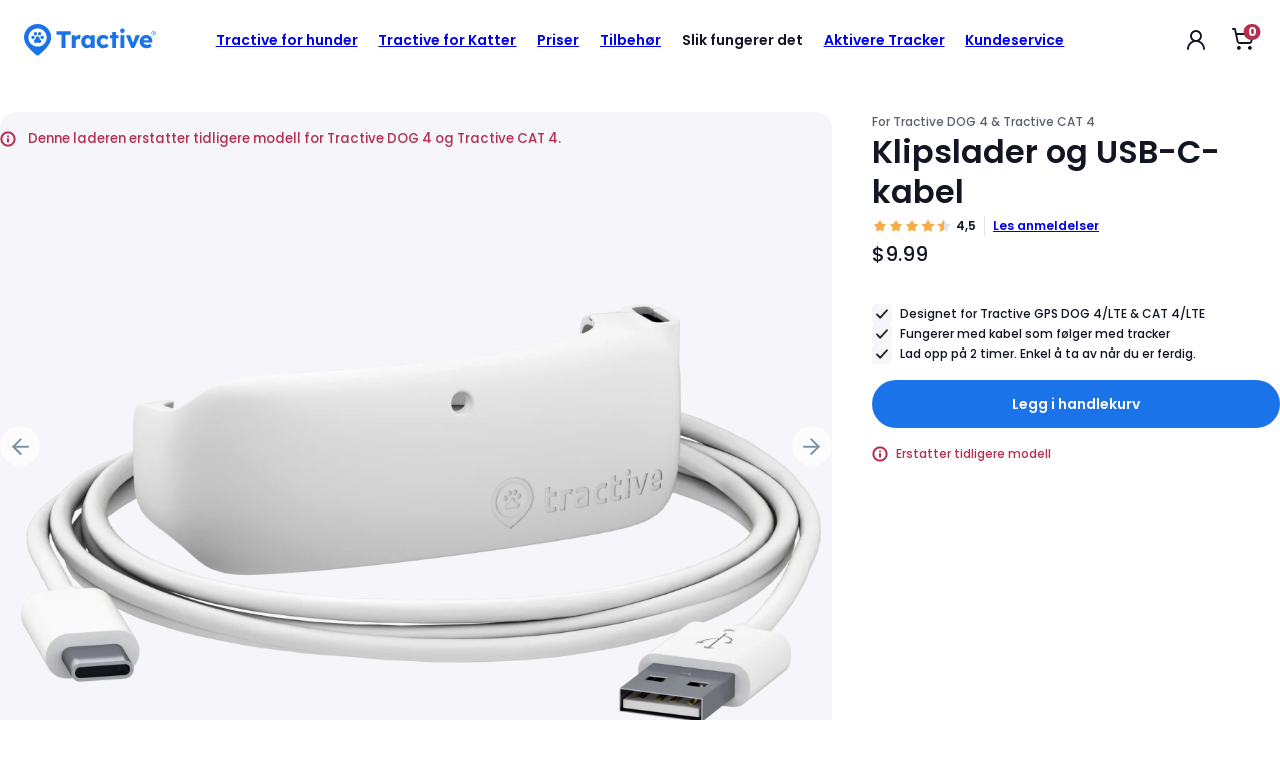

--- FILE ---
content_type: text/html
request_url: https://tractive.com/nb/pd/clip-charger
body_size: 77934
content:
<!DOCTYPE html> <html xmlns:tractive="https://www.tractive.com/thymeleaf/dialect" lang="nb-US"> <head> <meta charset="UTF-8"> <link rel="preload" href="../../../static/fonts/poppins-500-latin.woff2" as="font" type="font/woff2" crossorigin> <link rel="preload" href="../../../static/fonts/poppins-600-latin.woff2" as="font" type="font/woff2" crossorigin> <link rel="preload" href="../../../static/fonts/poppins-700-latin.woff2" as="font" type="font/woff2" crossorigin> <style>*,::before,::after{box-sizing:border-box}*{padding:0;margin:0}body{line-height:1.5}p,h1,h2,h3,h4,h5,h6{overflow-wrap:break-word}img,picture,video,canvas,svg{display:block;max-width:100%}ul,ol{list-style-type:none}a:not(p>a){color:inherit;text-decoration:none}a[href],button,[role=button]{touch-action:manipulation;cursor:pointer}input::-moz-placeholder{font-size:1rem}input::placeholder{font-size:1rem}button,input,optgroup,select,textarea{font-family:inherit}body{font-family:Poppins,sans-serif;font-weight:500;color:#121623}*{line-height:calc(1em + .5rem)}h1,h2,h3,h4,h5,h6{font-weight:inherit}p>a{color:#1a73e8}strong{font-weight:bold}:root{--breakpoint-sm: 640px;--breakpoint-md: 768px;--breakpoint-lg: 1024px;--breakpoint-xl: 1280px}:root,:host{--font-size-h1: 2.5rem;--font-size-h2: 2rem;--font-size-h3: 1.5rem;--font-size-h4: 1.5rem;--font-size-h5: 1.125rem;--font-size-body-normal: 1rem;--font-size-body-small: 0.875rem;--font-size-body-x-small: 0.75rem;--font-weight-h1: 700;--font-weight-h2: 600;--font-weight-h3: 600;--font-weight-h4: 600;--font-weight-h5: 500;--font-weight-body-normal: 500;--font-weight-body-small: 500;--font-weight-body-x-small: 500;--font-weight-heavy: 600;--line-height-h1: 3rem;--line-height-h2: 2.5rem;--line-height-h3: 2rem;--line-height-h4: 2rem;--line-height-h5: 1.625rem;--line-height-body-normal: 1.5rem;--line-height-body-small: 1.375rem;--line-height-body-x-small: 1.25rem}@media(min-width: 1024px){:root,:host{--font-size-h1: 3rem;--font-size-h2: 3rem;--font-size-h3: 2rem;--font-size-h4: 1.5rem;--font-size-h5: 1.25rem;--font-size-body-normal: 1rem;--font-size-body-small: 0.875rem;--font-size-body-x-small: 0.75rem;--line-height-h1: 3.5rem;--line-height-h2: 3.5rem;--line-height-h3: 2.5rem;--line-height-h4: 2rem;--line-height-h5: 1.75rem;--line-height-body-normal: 1.5rem;--line-height-body-small: 1.375rem;--line-height-body-x-small: 1.25rem}}:root{--breakpoint-sm: 640px;--breakpoint-md: 768px;--breakpoint-lg: 1024px;--breakpoint-xl: 1280px}:root{--margin-section: 1.25rem;--margin-section-small: 0.75rem;--gutter: 0.5rem;--wide-section-padding: 1.25rem}@media(min-width: 768px){:root{--margin-section: 2.5rem;--margin-section-small: 0.75rem;--gutter: 0.75rem;--wide-section-padding: 2.5rem}}@media(min-width: 1024px){:root{--margin-section: 3.5rem;--margin-section-small: 1.5rem;--gutter: 1rem;--wide-section-padding: 5rem}}:root{--breakpoint-sm: 640px;--breakpoint-md: 768px;--breakpoint-lg: 1024px;--breakpoint-xl: 1280px}.button{display:flex;flex-direction:row;align-items:center;justify-content:center;min-width:7.5rem;height:3rem;padding:.75rem 2.5rem;font-size:var(--font-size-body-normal);font-weight:var(--font-weight-heavy);line-height:var(--line-height-body-normal);color:#fff;background:#1a73e8;border:none;border-radius:25rem;transition:background 300ms ease-out,border 300ms ease-out}@media(min-width: 1024px){.button{min-width:12.5rem;height:3.5rem}}.button:disabled{color:#dbdbe2;cursor:initial;background:#e3e4ea}.button:hover:not(:disabled){background:#488fed}.button:active:not(:disabled){background:#76abf1}.button--animated:active:not(:disabled){animation:add-to-cart-animation .3s ease-in-out}@keyframes add-to-cart-animation{0%{transform:scale(1)}50%{transform:scale(1.05)}100%{transform:scale(1)}}.button--primary-dark{color:#1a73e8;background:#fff}.button--primary-dark:hover:not(:disabled){background:#e3e4ea}.button--primary-dark:active:not(:disabled){background:#dbdbe2}.button--transparent-dark{color:#fff;background:rgba(0,0,0,0);border:1px solid #fff}.button--transparent-dark:hover:not(:disabled){background:hsla(0,0%,100%,.2)}.button--secondary{color:#121623;background:#fff;border:1px solid #5c606e}.button--secondary:disabled{color:#e3e4ea;background:#fff;border-color:#e3e4ea}.button--secondary:hover:not(:disabled){background:#d1e3fa;border-color:#1a73e8}.button--secondary:active:not(:disabled){background:#76abf1;border:2px solid #1a73e8}.button--fixed-width{width:13rem}.button--full-width{width:100%}.button--pink{background:#d93856}.button--pink:hover:not(:disabled){background:#ff808f}.button--pink:active:not(:disabled){background:#ffaeb8}:root{--breakpoint-sm: 640px;--breakpoint-md: 768px;--breakpoint-lg: 1024px;--breakpoint-xl: 1280px}.icon-button{display:flex;width:1.5rem;height:1.5rem;background-color:rgba(0,0,0,0);border:none}.icon-button:hover{cursor:pointer}.icon-button::before{flex:1}.icon-button--cart{position:relative}.icon-button--cart span{position:absolute;top:.25rem;right:.25rem;padding:.125rem .25rem;font-size:var(--font-size-body-x-small);font-weight:bold;line-height:1;color:#fff;background:#b42f4f;border-radius:25rem;transform:translate(50%, -50%)}.icon-button--instagram::before{content:url("data:image/svg+xml,%3Csvg xmlns='http://www.w3.org/2000/svg' fill='none' viewBox='0 0 24 24'%3E%3Cpath fill='%23fff' d='M12 0C8.74 0 8.333 0.015 7.053 0.072C5.775 0.132 4.905 0.333 4.14 0.63C3.351 0.936 2.681 1.347 2.014 2.014C1.347 2.681 0.935 3.35 0.63 4.14C0.333 4.905 0.131 5.775 0.072 7.053C0.012 8.333 0 8.74 0 12C0 15.26 0.015 15.667 0.072 16.947C0.132 18.224 0.333 19.095 0.63 19.86C0.936 20.648 1.347 21.319 2.014 21.986C2.681 22.652 3.35 23.065 4.14 23.37C4.906 23.666 5.776 23.869 7.053 23.928C8.333 23.988 8.74 24 12 24C15.26 24 15.667 23.985 16.947 23.928C18.224 23.868 19.095 23.666 19.86 23.37C20.648 23.064 21.319 22.652 21.986 21.986C22.652 21.319 23.065 20.651 23.37 19.86C23.666 19.095 23.869 18.224 23.928 16.947C23.988 15.667 24 15.26 24 12C24 8.74 23.985 8.333 23.928 7.053C23.868 5.776 23.666 4.904 23.37 4.14C23.064 3.351 22.652 2.681 21.986 2.014C21.319 1.347 20.651 0.935 19.86 0.63C19.095 0.333 18.224 0.131 16.947 0.072C15.667 0.012 15.26 0 12 0ZM12 2.16C15.203 2.16 15.585 2.176 16.85 2.231C18.02 2.286 18.655 2.48 19.077 2.646C19.639 2.863 20.037 3.123 20.459 3.542C20.878 3.962 21.138 4.361 21.355 4.923C21.519 5.345 21.715 5.98 21.768 7.15C21.825 8.416 21.838 8.796 21.838 12C21.838 15.204 21.823 15.585 21.764 16.85C21.703 18.02 21.508 18.655 21.343 19.077C21.119 19.639 20.864 20.037 20.444 20.459C20.025 20.878 19.62 21.138 19.064 21.355C18.644 21.519 17.999 21.715 16.829 21.768C15.555 21.825 15.18 21.838 11.97 21.838C8.759 21.838 8.384 21.823 7.111 21.764C5.94 21.703 5.295 21.508 4.875 21.343C4.306 21.119 3.915 20.864 3.496 20.444C3.075 20.025 2.806 19.62 2.596 19.064C2.431 18.644 2.237 17.999 2.176 16.829C2.131 15.569 2.115 15.18 2.115 11.985C2.115 8.789 2.131 8.399 2.176 7.124C2.237 5.954 2.431 5.31 2.596 4.89C2.806 4.32 3.075 3.93 3.496 3.509C3.915 3.09 4.306 2.82 4.875 2.611C5.295 2.445 5.926 2.25 7.096 2.19C8.371 2.145 8.746 2.13 11.955 2.13L12 2.16ZM12 5.838C8.595 5.838 5.838 8.598 5.838 12C5.838 15.405 8.598 18.162 12 18.162C15.405 18.162 18.162 15.402 18.162 12C18.162 8.595 15.402 5.838 12 5.838ZM12 16C9.79 16 8 14.21 8 12C8 9.79 9.79 8 12 8C14.21 8 16 9.79 16 12C16 14.21 14.21 16 12 16ZM19.846 5.595C19.846 6.39 19.2 7.035 18.406 7.035C17.611 7.035 16.966 6.389 16.966 5.595C16.966 4.801 17.612 4.156 18.406 4.156C19.199 4.155 19.846 4.801 19.846 5.595Z'/%3E%3C/svg%3E")}.icon-button--menu::before{content:url("data:image/svg+xml,%3Csvg viewBox='0 0 24 24' fill='none' xmlns='http://www.w3.org/2000/svg'%3E%3Cpath d='M21 12H3' stroke='%23262626' stroke-width='2' stroke-linecap='round' stroke-linejoin='round'/%3E%3Cpath d='M20 4H4' stroke='%23262626' stroke-width='2' stroke-linecap='round' stroke-linejoin='round'/%3E%3Cpath d='M20 20H4' stroke='%23262626' stroke-width='2' stroke-linecap='round' stroke-linejoin='round'/%3E%3C/svg%3E%0A")}.icon-button--close::before{content:url("data:image/svg+xml,%3Csvg xmlns='http://www.w3.org/2000/svg' fill='none' viewBox='0 0 24 24'%3E%3Cpath stroke='%23262626' stroke-linecap='round' stroke-linejoin='round' stroke-width='2' d='M18 6 6 18M6 6 18 18'/%3E%3C/svg%3E")}:root{--breakpoint-sm: 640px;--breakpoint-md: 768px;--breakpoint-lg: 1024px;--breakpoint-xl: 1280px}.language-switcher-button{width:100%;padding:.5rem;font-weight:bold;background:#f5f5fa;border:none;border-radius:25rem}.language-switcher-button div{display:grid;grid-template-columns:2rem auto max-content;grid-auto-flow:column;align-items:center;width:100%}.language-switcher-button span{justify-self:start;max-width:100%;overflow:hidden;text-overflow:ellipsis;white-space:nowrap}.language-switcher-button div::after{justify-self:end;width:1rem;height:1rem;margin:0 .25rem;content:url("data:image/svg+xml,%3Csvg xmlns='http://www.w3.org/2000/svg' fill='none' viewBox='0 0 24 24'%3E%3Cpath stroke='%23262626' stroke-linecap='round' stroke-linejoin='round' stroke-width='2' d='M6 9L12 15L18 9'/%3E%3C/svg%3E")}.language-switcher-button--open{border-radius:0 0 1rem 1rem}.language-switcher-button--open div::after{content:url("data:image/svg+xml,%3Csvg xmlns='http://www.w3.org/2000/svg' fill='none' viewBox='0 0 16 16'%3E%3Cpath stroke='%23262626' stroke-linecap='round' stroke-linejoin='round' stroke-width='2' d='M12 10L8 6L4 10'/%3E%3C/svg%3E")}.language-switcher-button--dark:not(.language-switcher-button--open){color:#fff;background:hsla(0,0%,100%,.1)}.language-switcher-button--dark:not(.language-switcher-button--open) div::after{content:url("data:image/svg+xml,%3Csvg xmlns='http://www.w3.org/2000/svg' fill='none' viewBox='0 0 24 24'%3E%3Cpath stroke='white' stroke-linecap='round' stroke-linejoin='round' stroke-width='2' d='M6 9L12 15L18 9'/%3E%3C/svg%3E")}.cta-circle{display:flex;align-items:center;justify-content:center;width:3rem;height:3rem;padding:.5rem;background:hsla(0,0%,100%,.4);-webkit-backdrop-filter:blur(8px);backdrop-filter:blur(8px);border:none;border-radius:50%}.cta-circle:disabled{color:#dbdbe2;background:#e3e4ea}.cta-circle::before{width:1.5rem;height:1.5rem;margin:auto}.cta-circle--large{width:3.5rem;height:3.5rem}.cta-circle--small{width:2.5rem;height:2.5rem}.cta-circle--x-small{width:2rem;height:2rem}.cta-circle--x-small::before{width:1rem;height:1rem}.cta-circle--white{background:#fff}.cta-circle--blue{background:#1a73e8}.cta-circle--arrow-right::before{content:url("data:image/svg+xml,%3Csvg xmlns='http://www.w3.org/2000/svg' fill='none' viewBox='0 0 24 24'%3E%3Cpath stroke='%23262626' stroke-linecap='round' stroke-linejoin='round' stroke-width='2' d='M5 12H19M12 5 19 12 12 19'/%3E%3C/svg%3E")}.cta-circle--info::before{content:url("data:image/svg+xml,%3Csvg xmlns='http://www.w3.org/2000/svg' fill='none' viewBox='0 0 24 24'%3E%3Cpath stroke='white' stroke-linecap='round' stroke-linejoin='round' stroke-width='2' d='M12 22C17.5228 22 22 17.5228 22 12 22 6.47715 17.5228 2 12 2 6.47715 2 2 6.47715 2 12 2 17.5228 6.47715 22 12 22ZM12 16V12M12 8H12.01'/%3E%3C/svg%3E")}.cta-circle--close::before{content:url("data:image/svg+xml,%3Csvg xmlns='http://www.w3.org/2000/svg' fill='none' viewBox='0 0 24 24'%3E%3Cpath stroke='white' stroke-linecap='round' stroke-linejoin='round' stroke-width='2' d='M18 6 6 18M6 6 18 18'/%3E%3C/svg%3E")}:root{--breakpoint-sm: 640px;--breakpoint-md: 768px;--breakpoint-lg: 1024px;--breakpoint-xl: 1280px}.section-separator{display:none;pointer-events:none}@media(min-width: 768px){.section-separator{position:relative;z-index:-5;display:block;width:100%}}.section-separator img{position:absolute;width:auto;transform:translateY(-50%)}.section-separator--right img{right:0}:root{--breakpoint-sm: 640px;--breakpoint-md: 768px;--breakpoint-lg: 1024px;--breakpoint-xl: 1280px}:root,:host{--font-size-h1: 2.5rem;--font-size-h2: 2rem;--font-size-h3: 1.5rem;--font-size-h4: 1.5rem;--font-size-h5: 1.125rem;--font-size-body-normal: 1rem;--font-size-body-small: 0.875rem;--font-size-body-x-small: 0.75rem;--font-weight-h1: 700;--font-weight-h2: 600;--font-weight-h3: 600;--font-weight-h4: 600;--font-weight-h5: 500;--font-weight-body-normal: 500;--font-weight-body-small: 500;--font-weight-body-x-small: 500;--font-weight-heavy: 600;--line-height-h1: 3rem;--line-height-h2: 2.5rem;--line-height-h3: 2rem;--line-height-h4: 2rem;--line-height-h5: 1.625rem;--line-height-body-normal: 1.5rem;--line-height-body-small: 1.375rem;--line-height-body-x-small: 1.25rem}@media(min-width: 1024px){:root,:host{--font-size-h1: 3rem;--font-size-h2: 3rem;--font-size-h3: 2rem;--font-size-h4: 1.5rem;--font-size-h5: 1.25rem;--font-size-body-normal: 1rem;--font-size-body-small: 0.875rem;--font-size-body-x-small: 0.75rem;--line-height-h1: 3.5rem;--line-height-h2: 3.5rem;--line-height-h3: 2.5rem;--line-height-h4: 2rem;--line-height-h5: 1.75rem;--line-height-body-normal: 1.5rem;--line-height-body-small: 1.375rem;--line-height-body-x-small: 1.25rem}}.heading-1{font-size:var(--font-size-h1);font-weight:var(--font-weight-h1);line-height:var(--line-height-h1)}.heading-2{font-size:var(--font-size-h2);font-weight:var(--font-weight-h2);line-height:var(--line-height-h2)}.heading-3{font-size:var(--font-size-h3);font-weight:var(--font-weight-h3);line-height:var(--line-height-h3)}.heading-4{font-size:var(--font-size-h4);font-weight:var(--font-weight-h4);line-height:var(--line-height-h4)}.heading-5{font-size:var(--font-size-h5);font-weight:var(--font-weight-h5);line-height:var(--line-height-h5)}.body-normal{font-size:var(--font-size-body-normal);font-weight:var(--font-weight-body-normal);line-height:var(--line-height-body-normal)}.body-small{font-size:var(--font-size-body-small);font-weight:var(--font-weight-body-small);line-height:var(--line-height-body-small)}.body-x-small{font-size:var(--font-size-body-x-small);font-weight:var(--font-weight-body-x-small);line-height:var(--line-height-body-x-small)}.heavy{font-weight:var(--font-weight-heavy)}.hyperlink{text-decoration-line:underline}.dialog{position:fixed;top:0;left:0;z-index:2147483647;display:grid;place-items:center center;width:100vw;height:100%;overflow:auto;transition:opacity 300ms ease-out}.dialog>*{grid-area:1/-1}.dialog[aria-hidden=true]{top:200vh;visibility:hidden;opacity:0;transition:opacity 300ms ease-out,top 300ms step-end,visibility 300ms step-end}.dialog__backdrop{width:100%;height:100%;background:rgba(18,22,35,.4)}.dialog__backdrop--z-index{z-index:100}.dialog__content{margin:2rem var(--margin-section)}:root{--breakpoint-sm: 640px;--breakpoint-md: 768px;--breakpoint-lg: 1024px;--breakpoint-xl: 1280px}.image-card{position:relative;display:grid;grid-template-rows:100%;height:100%;overflow:hidden;color:#fff;cursor:inherit;border-radius:1rem;transition:300ms}.image-card>*{grid-area:1/-1}.image-card>a{z-index:1}.image-card__image{width:100%;height:100%;-o-object-fit:cover;object-fit:cover;transition:1s;transition-timing-function:cubic-bezier(0.19, 1, 0.22, 1)}.image-card:hover .image-card__image{transition:1s;transition-timing-function:cubic-bezier(0.19, 1, 0.22, 1);transform:scale(1.1)}.image-card__overlay{z-index:1;background:linear-gradient(180deg, rgba(38, 38, 38, 0) 50%, rgba(38, 38, 38, 0.6) 100%);background-blend-mode:multiply}.image-card__overlay--left-to-right{background:linear-gradient(270deg, rgba(38, 38, 38, 0) 50%, rgba(38, 38, 38, 0.6) 100%)}.image-card__overlay--top-to-bottom-soft{background:linear-gradient(180deg, rgba(38, 38, 38, 0.6) 30%, rgba(38, 38, 38, 0) 100%)}.image-card__content{z-index:1;display:flex;flex-direction:column;padding:.75rem;overflow:auto}@media(min-width: 1024px){.image-card__content{padding:1.5rem}}.image-card__content--space-between{justify-content:space-between}.image-card__content--end{justify-content:flex-end}.image-card__content--center{align-items:center}.image-card__headline{margin-bottom:1rem;font-size:var(--font-size-h3);color:#fff;text-align:center}:root{--breakpoint-sm: 640px;--breakpoint-md: 768px;--breakpoint-lg: 1024px;--breakpoint-xl: 1280px}.screen-reader-only{position:absolute !important;width:1px !important;height:1px !important;padding:0 !important;margin:-1px !important;overflow:hidden !important;clip:rect(1px, 1px, 1px, 1px) !important;clip-path:inset(50%) !important}.navbar{display:grid;grid-template-areas:"logo icons";grid-template-rows:4rem auto;align-items:center;justify-content:space-between;padding-inline:1.5rem 2rem;background:#fff}@media(min-width: 1265px){.navbar{grid-template-rows:5rem;padding:0 1.5rem}}.navbar--fixed{position:fixed;top:0;left:0;z-index:1000;width:100%;transition:top .3s ease-in-out}.navbar__logo{grid-area:logo;order:1;width:-moz-max-content;width:max-content}.navbar__logo--screen-reader-only{position:absolute !important;width:1px !important;height:1px !important;padding:0 !important;margin:-1px !important;overflow:hidden !important;clip:rect(1px, 1px, 1px, 1px) !important;clip-path:inset(50%) !important}.navbar__menu-description--screen-reader-only,.navbar__menu-title--screen-reader-only{position:absolute !important;width:1px !important;height:1px !important;padding:0 !important;margin:-1px !important;overflow:hidden !important;clip:rect(1px, 1px, 1px, 1px) !important;clip-path:inset(50%) !important}.navbar__logo-container{position:relative;width:100%;height:100%}.navbar__icons{display:flex;grid-area:icons;justify-content:center;justify-self:end;cursor:pointer}.navbar__icons>*:not(:first-child){margin-left:1.5rem}@media(min-width: 1265px){.navbar__icons{width:4.5rem}}.navbar__sub-text{font-size:var(--font-size-body-small);font-weight:var(--font-weight-body-normal);color:#5c606e}@media(min-width: 1265px){.navbar__sub-text{display:none}}.navbar__sub-menu>li{margin-top:1rem}.navbar__sub-menu>li a{display:block;width:100%;height:100%}@media(min-width: 1265px){.navbar__sub-menu{display:none}}.navbar__sub-menu--expandable{max-height:0;pointer-events:none;opacity:0;transition:max-height .4s ease,opacity .4s ease}.navbar__sub-menu--expandable li{margin-top:0}.navbar__sub-menu--expandable li a{display:grid;grid-template-columns:3.5rem auto;grid-gap:1rem;gap:1rem;align-items:center}.navbar__sub-menu--expandable h5{font-size:var(--font-size-body-small);font-weight:var(--font-weight-heavy)}.navbar__sub-menu--expandable p{font-size:var(--font-size-body-x-small);color:#878a96}.navbar__link-list{display:grid;grid-template-columns:1fr 1fr;grid-gap:1rem}.navbar__link-list--large{grid-template-columns:1fr 1fr 1fr}.navbar__link-heading{margin-bottom:1rem;font-size:var(--font-size-body-normal);font-weight:bold;color:#121623}.navbar__mega-menu{position:absolute;top:100%;left:0;display:none;width:100%}.navbar__mega-menu li a{display:block;width:100%;height:100%}@media(min-width: 1265px){.navbar__mega-menu{display:flex;justify-content:center}}.navbar__mega-menu--icons-grid{background-color:#fff;border-top:1px solid #e3e4ea;border-radius:0 0 32px 32px;box-shadow:0 3px 16px 0 rgba(0,0,0,.05)}.navbar__mega-menu--icons-grid .navbar__card-menu{display:grid;grid-template-rows:repeat(2, 1fr);grid-template-columns:repeat(3, 1fr);grid-gap:3.5rem;gap:3.5rem;max-width:1000px;padding:3.5rem}.navbar__mega-menu--icons-grid li a{display:flex;flex-direction:column;gap:.75rem;padding:1rem;border-radius:1rem}.navbar__mega-menu--icons-grid svg{width:3rem;height:3rem}.navbar__mega-menu--icons-grid h5{font-size:var(--font-size-h5);font-weight:var(--font-weight-h5)}.navbar__mega-menu--icons-grid p{font-size:var(--font-size-body-small);font-weight:var(--font-weight-body-small);color:#464b5a}.navbar__link-menu{font-size:var(--font-size-body-normal);color:#121623}.navbar__link-menu>li{margin-bottom:1rem}.navbar__link-menu>li:hover{text-decoration:underline}.navbar__menu{display:none}@media(max-width: 1265px){.navbar__menu--active{position:absolute;top:100%;left:0;display:block;width:100%;max-height:calc(100vh - 100%);padding:0 1.25rem;overflow:auto;background:#fff;box-shadow:0 32px 32px -32px rgba(0,0,0,.12)}.navbar__menu--active-scrollable{position:absolute;top:100%;left:0;display:flex;flex-direction:column;width:100%;max-height:calc(100vh - 110px);padding:0 1.25rem;overflow:auto;background:#fff;box-shadow:0 32px 32px -32px rgba(0,0,0,.12)}}@media(min-width: 1265px){.navbar__menu{display:grid;grid-area:logo;grid-template-columns:1fr auto 1fr;grid-column-end:span 2;grid-gap:.75rem;gap:.75rem;align-items:center}}@media(min-width: 1024px)and (max-width: 1380px){.navbar__menu{grid-template-columns:1fr auto auto}}.navbar__links{grid-column-start:2}.navbar__links--scrollable{overflow-y:auto;scrollbar-width:none}.navbar__links--scrollable::-webkit-scrollbar{display:none}@media(min-width: 1265px){.navbar__links{display:flex}.navbar__links--scrollable{overflow-y:unset}}.navbar__buttons{padding:1.5rem 0}.navbar__buttons>*:not(:last-child){margin-bottom:2rem}@media(min-width: 1265px){.navbar__buttons{justify-self:end;padding:0 4.5rem 0 0}}@media(min-width: 1265px){.navbar__menu-button{display:none !important}}.navbar__cta-button{width:100%;min-width:160px;height:2.5rem;padding:.5rem 1rem;font-size:var(--font-size-body-small)}.navbar__cta-button:not(:disabled){color:#121623}@media(min-width: 1265px){.navbar__cta-button{width:auto}}@media(min-width: 1024px)and (max-width: 1485px){.navbar__cta-button{display:none !important}}.navbar__cta-button--small{min-width:unset}@media(min-width: 1265px){.navbar__language-switcher{display:none}}.navbar__item{padding:1rem 0;border-bottom:#e3e4ea 1px solid}.navbar__item:has(.navbar__item--tag){display:flex;align-items:center}.navbar__item:has(.navbar__item--tag) a{display:flex;flex-direction:row;align-items:center}@media(min-width: 1265px){.navbar__item:has(.navbar__item--tag) a{align-items:flex-start;padding:.75rem .5rem .75rem 1.5rem}}.navbar__item:has(.navbar__item--tag) p{padding-right:.5rem}@media(min-width: 1265px){.navbar__item:has(.navbar__item--tag) p{padding-right:0}}.navbar__item:not(:hover)>.navbar__mega-menu{display:none}@media(min-width: 1024px)and (max-width: 1175px){.navbar__item--hide-on-small-tablet-resolution{display:none}}.navbar__item--mobile{display:none}@media(min-width: 1265px){.navbar__item--mobile{display:block}}@media(min-width: 1265px)and (max-width: 1380px){.navbar__item--small-desktop>a,.navbar__item--small-desktop>span{padding:.45rem .65rem !important}}@media(min-width: 1265px){.navbar__item{border:none}.navbar__item>a,.navbar__item>span{padding:.75rem;cursor:pointer;border-radius:25rem;transition:background 300ms ease-out}.navbar__item:hover>a,.navbar__item:hover>span{background:rgba(163,199,246,.2)}}.navbar__item--tag-wrapper{display:flex;align-items:center}.navbar__item--tag{width:-moz-fit-content;width:fit-content;height:-moz-fit-content;height:fit-content;padding:.25rem 1rem;font-size:var(--font-size-body-small);color:#fff;background-color:#1a73e8;border-radius:.5rem}@media(min-width: 1265px){.navbar__item--tag{display:none}}.navbar__item--tag-desktop{display:none}@media(min-width: 1265px){.navbar__item--tag-desktop{display:block}}.navbar__item>a,.navbar__item>span{display:flex;flex-direction:row;align-items:flex-start;justify-content:space-between;width:100%;font-size:var(--font-size-h5);font-weight:600}@media(min-width: 1265px){.navbar__item>a,.navbar__item>span{font-size:var(--font-size-body-small)}}.navbar__item>a::after,.navbar__item>span::after{width:1.5rem;height:1.5rem;pointer-events:none;content:url("data:image/svg+xml,<svg xmlns='http://www.w3.org/2000/svg' fill='none' viewBox='0 0 24 24'><path stroke='%23262626' stroke-linecap='round' stroke-linejoin='round' stroke-width='2' d='M5 12H19M12 5 19 12 12 19'/></svg>")}@media(min-width: 1265px){.navbar__item>a::after,.navbar__item>span::after{display:none}}.navbar__item--has-dropdown span::after{content:url("data:image/svg+xml,<svg xmlns='http://www.w3.org/2000/svg' viewBox='0 0 24 24'><path fill='%23121623' d='M7.71 8.29a1 1 0 0 0-1.42 1.42L12 15.41l5.71-5.7a1 1 0 1 0-1.42-1.42L12 12.59 7.71 8.29z'/></svg>")}@media(min-width: 1265px){.navbar__item--has-dropdown span::after{display:none}}.navbar__item--active span::after{transform:scaleY(-1)}.navbar__item--active .navbar__sub-menu--expandable{max-height:1000px;overflow:hidden;pointer-events:all;opacity:1;transition:max-height .4s ease,opacity .4s ease}.navbar__item--active .navbar__sub-menu--expandable li{margin-top:1.5rem}.navbar .navbar__card-menu a:hover{background-color:rgba(163,199,246,.2)}.page-header{position:relative;z-index:500}.page-header--fixed{position:sticky;top:0}:root{--breakpoint-sm: 640px;--breakpoint-md: 768px;--breakpoint-lg: 1024px;--breakpoint-xl: 1280px}body{width:100%;margin:auto}body main>section,body main>section.hero,body main>div[data-section]>section,body main>div[data-section]>section.hero{margin-bottom:1.5rem}body main>section h2[id],body main>section.hero h2[id],body main>div[data-section]>section h2[id],body main>div[data-section]>section.hero h2[id]{scroll-margin-top:4.375rem}@media(min-width: 1024px){body main>section h2[id],body main>section.hero h2[id],body main>div[data-section]>section h2[id],body main>div[data-section]>section.hero h2[id]{scroll-margin-top:5.625rem}}@media(min-width: 768px){body main>section,body main>section.hero,body main>div[data-section]>section,body main>div[data-section]>section.hero{margin-bottom:3rem}}@media(min-width: 1024px){body main>section,body main>section.hero,body main>div[data-section]>section,body main>div[data-section]>section.hero{margin-bottom:7.5rem}}.max-width-wrapper{max-width:1808px;margin:auto}@font-face{font-family:Poppins;font-style:normal;font-weight:500;src:local("Poppins Medium"),local("Poppins-Medium"),url("../../static/fonts/poppins-500-latin-extended.woff2") format("woff2");font-display:swap;unicode-range:U+0100-02AF,U+0304,U+0308,U+0329,U+1E00-1E9F,U+1EF2-1EFF,U+2020,U+20A0-20AB,U+20AD-20CF,U+2113,U+2C60-2C7F,U+A720-A7FF}@font-face{font-family:Poppins;font-style:normal;font-weight:500;src:local("Poppins Medium"),local("Poppins-Medium"),url("../../static/fonts/poppins-500-latin.woff2") format("woff2");font-display:swap;unicode-range:U+0000-00FF,U+0131,U+0152-0153,U+02BB-02BC,U+02C6,U+02DA,U+02DC,U+0304,U+0308,U+0329,U+2000-206F,U+2074,U+20AC,U+2122,U+2191,U+2193,U+2212,U+2215,U+FEFF,U+FFFD}@font-face{font-family:Poppins;font-style:normal;font-weight:600;src:local("Poppins SemiBold"),local("Poppins-SemiBold"),url("../../static/fonts/poppins-600-latin-extended.woff2") format("woff2");font-display:swap;unicode-range:U+0100-02AF,U+0304,U+0308,U+0329,U+1E00-1E9F,U+1EF2-1EFF,U+2020,U+20A0-20AB,U+20AD-20CF,U+2113,U+2C60-2C7F,U+A720-A7FF}@font-face{font-family:Poppins;font-style:normal;font-weight:600;src:local("Poppins SemiBold"),local("Poppins-SemiBold"),url("../../static/fonts/poppins-600-latin.woff2") format("woff2");font-display:swap;unicode-range:U+0000-00FF,U+0131,U+0152-0153,U+02BB-02BC,U+02C6,U+02DA,U+02DC,U+0304,U+0308,U+0329,U+2000-206F,U+2074,U+20AC,U+2122,U+2191,U+2193,U+2212,U+2215,U+FEFF,U+FFFD}@font-face{font-family:Poppins;font-style:normal;font-weight:700;src:local("Poppins Bold"),local("Poppins-Bold"),url("../../static/fonts/poppins-700-latin-extended.woff2") format("woff2");font-display:swap;unicode-range:U+0100-02AF,U+0304,U+0308,U+0329,U+1E00-1E9F,U+1EF2-1EFF,U+2020,U+20A0-20AB,U+20AD-20CF,U+2113,U+2C60-2C7F,U+A720-A7FF}@font-face{font-family:Poppins;font-style:normal;font-weight:700;src:local("Poppins Bold"),local("Poppins-Bold"),url("../../static/fonts/poppins-700-latin.woff2") format("woff2");font-display:swap;unicode-range:U+0000-00FF,U+0131,U+0152-0153,U+02BB-02BC,U+02C6,U+02DA,U+02DC,U+0304,U+0308,U+0329,U+2000-206F,U+2074,U+20AC,U+2122,U+2191,U+2193,U+2212,U+2215,U+FEFF,U+FFFD}:not(.current-version)[data-version]:not([data-version=default]){display:none}:root{--breakpoint-sm: 640px;--breakpoint-md: 768px;--breakpoint-lg: 1024px;--breakpoint-xl: 1280px}.tractive-banner{flex:0 0 100vw;width:100vw}.tractive-banner__container{display:flex;flex-wrap:nowrap;width:100%;overflow:hidden}.tractive-banner__container.has-info-banner{flex-direction:column}.tractive-banner__container.has-info-banner>.tractive-banner,.tractive-banner__container.has-info-banner .tractive-banner-static{flex:0 0 auto;width:100%}:root{--breakpoint-sm: 640px;--breakpoint-md: 768px;--breakpoint-lg: 1024px;--breakpoint-xl: 1280px}.info-banner{position:relative;display:none;height:-moz-fit-content;height:fit-content;padding:.5rem;color:#fff;background:#00652d}.info-banner .content{display:flex;flex-direction:column;gap:.25rem;align-items:center;justify-content:center;margin:0 auto;text-align:center}@media(min-width: 768px){.info-banner .content{flex-direction:row}}.info-banner[data-current-version=variant-1]{display:flex}.info-banner__banner-logo{align-self:center}.info-banner__banner-logo>svg{width:5.7rem;height:1.25rem}.info-banner__mobile-text{display:flex}@media(min-width: 768px){.info-banner__mobile-text{display:none}}.info-banner__mobile-text>a{color:#fff;text-decoration:underline}.info-banner__tablet-text{display:none}@media(min-width: 768px){.info-banner__tablet-text{display:flex}}.info-banner__tablet-text>a{color:#fff;text-decoration:underline}.info-banner__overlay-link{position:absolute;inset:0;z-index:1;display:block}.info-banner__link{z-index:3;display:flex;align-items:center;justify-content:center;margin-right:.75rem;-webkit-appearance:none;-moz-appearance:none;appearance:none;cursor:pointer;background:none;border:0}.info-banner--closed{display:none !important}:root{--breakpoint-sm: 640px;--breakpoint-md: 768px;--breakpoint-lg: 1024px;--breakpoint-xl: 1280px}.badge{z-index:1;display:grid;align-content:center;width:-moz-fit-content;width:fit-content;height:1.5rem;padding:.5rem;margin:.5rem;font-size:var(--font-size-body-x-small);font-weight:normal;color:#fff;text-align:center;white-space:nowrap;background-color:#1a73e8;border-radius:.5rem}@media(min-width: 768px){.badge{margin:1rem}}.badge--big{height:100%;margin:0}.badge--big>p{font-size:var(--font-size-body-small)}.badge--small{margin:0}.badge--two-badges{margin-right:.5rem}.badge--absolute{position:absolute;top:0;left:0}.badge--background{color:#b42f4f;background-color:#fbe4e9}.badge--light-blue{margin:0 .75rem;color:#155cba;background-color:#d1e3fa}.badge--best-price-private{display:none;margin:0;color:#b42f4f;background-color:#fbe4e9}.badge--best-price{margin:0;color:#b42f4f;background-color:#fbe4e9}.badge--discount-percentage-badge{color:#b42f4f;background-color:rgba(0,0,0,0)}.badge--margin-inline-only{margin-block:0;margin-inline:.5rem}.badge.is-visible{display:grid}.badge.hidden{visibility:hidden}.badge.is-ready{background-color:#fbe4e9}.badge--card-badge{margin:0 0 0 .5rem}:root{--breakpoint-sm: 640px;--breakpoint-md: 768px;--breakpoint-lg: 1024px;--breakpoint-xl: 1280px}.navbar--transparent{--text-color: #fff;--background-color: transparent;--opacity-transition: 300ms ease-in-out;color:var(--text-color);background-color:var(--background-color);transition:var(--opacity-transition)}@media(min-width: 1050px)and (max-width: 1265px){.navbar--transparent{grid-template-rows:5rem auto !important}}@media(min-width: 1808px){.navbar--transparent{width:100vw;padding-inline:calc(.5*(100vw - 1808px) + 1.5rem);transform:translateX(calc(-0.5 * (100vw - 1808px)))}}.navbar--transparent svg>path{transition:var(--opacity-transition)}.navbar--transparent svg>g{transition:var(--opacity-transition)}@media(max-width: 1249px){.navbar--transparent:not(.navbar--opaque) .navbar__icons{position:relative;padding:.5rem .7rem;background:rgba(0,0,0,.15);-webkit-backdrop-filter:blur(10px);backdrop-filter:blur(10px);border-radius:100rem;box-shadow:0 4px 30px rgba(0,0,0,.1)}.navbar--transparent:not(.navbar--opaque) .navbar__icons::before{position:absolute;inset:0;padding:1px;pointer-events:none;content:"";background:linear-gradient(135deg, rgba(255, 255, 255, 0.8) 0%, rgba(255, 255, 255, 0.5) 20%, rgba(255, 255, 255, 0) 50%, rgba(255, 255, 255, 0.5) 80%, rgba(255, 255, 255, 0.8) 100%);border-radius:100rem;-webkit-mask:linear-gradient(to bottom, #fff 0%, #fff 100%) content-box,linear-gradient(to bottom, #fff 0%, #fff 100%);mask:linear-gradient(to bottom, #fff 0%, #fff 100%) content-box,linear-gradient(to bottom, #fff 0%, #fff 100%);-webkit-mask-composite:xor;mask-composite:exclude}}.navbar--transparent:not(.navbar--opaque) .navbar__logo svg>path,.navbar--transparent:not(.navbar--opaque) .icon-button--cart svg>path{fill:var(--text-color)}.navbar--transparent:not(.navbar--opaque) .navbar__logo svg>g,.navbar--transparent:not(.navbar--opaque) .icon-button--cart svg>g{fill:var(--text-color)}.navbar--transparent:not(.navbar--opaque) .icon-button--account svg>path{fill:var(--text-color)}.navbar--transparent:not(.navbar--opaque) .icon-button--account svg>g{fill:var(--text-color)}.navbar--transparent:not(.navbar--opaque) .icon-button--menu::before{content:url("[data-uri]")}.navbar--transparent:not(.navbar--opaque) .navbar__cta-button{color:#1a73e8;border-color:rgba(0,0,0,0)}.navbar--transparent:not(.navbar--opaque) .navbar__cta-button:hover{color:#fff;background:#1a73e8}.navbar--transparent.navbar--opaque{--text-color: #121623;--background-color: #fff}.navbar--transparent .navbar__icons{transition:300ms ease-in-out}@media(max-width: 1250px){.navbar--transparent .navbar__menu--with-activation.navbar__menu--active{max-height:-moz-fit-content !important;max-height:fit-content !important;overflow:visible !important}}.navbar__item{transition:var(--opacity-transition)}.navbar__mega-menu{color:#121623}.navbar__item--small-desktop{color:#121623}@media(min-width: 1250px){.navbar__item--small-desktop{color:unset}}.navbar__item--tag-wrapper{display:flex;align-items:center}@media(min-width: 1250px){.navbar__menu--with-activation{grid-template-columns:1fr auto 1fr !important}}@media(max-width: 1250px){.navbar__menu--with-activation.navbar__menu--active{max-height:-moz-fit-content !important;max-height:fit-content !important}}.screen-reader-only{position:absolute !important;width:1px !important;height:1px !important;padding:0 !important;margin:-1px !important;overflow:hidden !important;clip:rect(1px, 1px, 1px, 1px) !important;clip-path:inset(50%) !important}
</style> <link as="style" href="/static/style/redesign-main.deferred.7d88f8d391c392be0d4b.css" onload="this.onload=null;this.rel='stylesheet'" rel="preload" type="text/css"> <script type="text/javascript">
  // Duration in milliseconds to wait while the Kameleoon application file is loaded
  var kameleoonLoadingTimeout = 1000;

  window.kameleoonQueue = window.kameleoonQueue || [];
  window.kameleoonStartLoadTime = new Date().getTime();
  if (! document.getElementById("kameleoonLoadingStyleSheet") && ! window.kameleoonDisplayPageTimeOut)
  {
    var kameleoonS = document.getElementsByTagName("script")[0];
    var kameleoonCc = "* { visibility: hidden !important; background-image: none !important; }";
    var kameleoonStn = document.createElement("style");
    kameleoonStn.type = "text/css";
    kameleoonStn.id = "kameleoonLoadingStyleSheet";
    if (kameleoonStn.styleSheet)
    {
      kameleoonStn.styleSheet.cssText = kameleoonCc;
    }
    else
    {
      kameleoonStn.appendChild(document.createTextNode(kameleoonCc));
    }
    kameleoonS.parentNode.insertBefore(kameleoonStn, kameleoonS);
    window.kameleoonDisplayPage = function(fromEngine)
    {
      if (!fromEngine)
      {
        window.kameleoonTimeout = true;
      }
      if (kameleoonStn.parentNode)
      {
        kameleoonStn.parentNode.removeChild(kameleoonStn);
      }
    };
    window.kameleoonDisplayPageTimeOut = window.setTimeout(window.kameleoonDisplayPage, kameleoonLoadingTimeout);
  }
</script> <script type="text/javascript" src="//mfi4ut13z2.kameleoon.io/engine.js" async="true" fetchpriority="high"></script> <link rel="preconnect" href="https://dev.visualwebsiteoptimizer.com"/> <script type='text/javascript' id='vwoCode'>
  window._vwo_code || (function() {
    var account_id=759962,
      version=2.1,
      settings_tolerance=2000,
      hide_element='body',
      hide_element_style = 'opacity:0 !important;filter:alpha(opacity=0) !important;background:none !important',
      /* DO NOT EDIT BELOW THIS LINE */
      f=false,w=window,d=document,v=d.querySelector('#vwoCode'),cK='_vwo_'+account_id+'_settings',cc={};try{var c=JSON.parse(localStorage.getItem('_vwo_'+account_id+'_config'));cc=c&&typeof c==='object'?c:{}}catch(e){}var stT=cc.stT==='session'?w.sessionStorage:w.localStorage;code={use_existing_jquery:function(){return typeof use_existing_jquery!=='undefined'?use_existing_jquery:undefined},library_tolerance:function(){return typeof library_tolerance!=='undefined'?library_tolerance:undefined},settings_tolerance:function(){return cc.sT||settings_tolerance},hide_element_style:function(){return'{'+(cc.hES||hide_element_style)+'}'},hide_element:function(){if(performance.getEntriesByName('first-contentful-paint')[0]){return''}return typeof cc.hE==='string'?cc.hE:hide_element},getVersion:function(){return version},finish:function(e){if(!f){f=true;var t=d.getElementById('_vis_opt_path_hides');if(t)t.parentNode.removeChild(t);if(e)(new Image).src='https://dev.visualwebsiteoptimizer.com/ee.gif?a='+account_id+e}},finished:function(){return f},addScript:function(e){var t=d.createElement('script');t.type='text/javascript';if(e.src){t.src=e.src}else{t.text=e.text}d.getElementsByTagName('head')[0].appendChild(t)},load:function(e,t){var i=this.getSettings(),n=d.createElement('script'),r=this;t=t||{};if(i){n.textContent=i;d.getElementsByTagName('head')[0].appendChild(n);if(!w.VWO||VWO.caE){stT.removeItem(cK);r.load(e)}}else{var o=new XMLHttpRequest;o.open('GET',e,true);o.withCredentials=!t.dSC;o.responseType=t.responseType||'text';o.onload=function(){if(t.onloadCb){return t.onloadCb(o,e)}if(o.status===200){_vwo_code.addScript({text:o.responseText})}else{_vwo_code.finish('&e=loading_failure:'+e)}};o.onerror=function(){if(t.onerrorCb){return t.onerrorCb(e)}_vwo_code.finish('&e=loading_failure:'+e)};o.send()}},getSettings:function(){try{var e=stT.getItem(cK);if(!e){return}e=JSON.parse(e);if(Date.now()>e.e){stT.removeItem(cK);return}return e.s}catch(e){return}},init:function(){if(d.URL.indexOf('__vwo_disable__')>-1)return;var e=this.settings_tolerance();w._vwo_settings_timer=setTimeout(function(){_vwo_code.finish();stT.removeItem(cK)},e);var t;if(this.hide_element()!=='body'){t=d.createElement('style');var i=this.hide_element(),n=i?i+this.hide_element_style():'',r=d.getElementsByTagName('head')[0];t.setAttribute('id','_vis_opt_path_hides');v&&t.setAttribute('nonce',v.nonce);t.setAttribute('type','text/css');if(t.styleSheet)t.styleSheet.cssText=n;else t.appendChild(d.createTextNode(n));r.appendChild(t)}else{t=d.getElementsByTagName('head')[0];var n=d.createElement('div');n.style.cssText='z-index: 2147483647 !important;position: fixed !important;left: 0 !important;top: 0 !important;width: 100% !important;height: 100% !important;background: white !important;';n.setAttribute('id','_vis_opt_path_hides');n.classList.add('_vis_hide_layer');t.parentNode.insertBefore(n,t.nextSibling)}var o='https://dev.visualwebsiteoptimizer.com/j.php?a='+account_id+'&u='+encodeURIComponent(d.URL)+'&vn='+version;if(w.location.search.indexOf('_vwo_xhr')!==-1){this.addScript({src:o})}else{this.load(o+'&x=true')}}};w._vwo_code=code;code.init();})();
</script> <script>
    window.cartService = {
      store: "us_en",
      country: "US",
      actionBuffer: [],
      toggleCartView: function () {
      },
      updateCart: function () {
      },
      addToCart: function (sku, quantity) {
        window.cartService.actionBuffer.push({sku: sku, quantity: quantity});
      }
    };
    window.discountService = {
      updateDiscountPrice: function () {
      },
    }
  </script> <meta name="country" content="US"> <meta name="color-scheme" content="light only"> <meta content="IE=edge" http-equiv="X-UA-Compatible"> <meta content="width=device-width, initial-scale=1" name="viewport"> <meta content="#1A73E8" name="theme-color"> <meta name="description" content="Fungerer med kabel som følger med tracker. Enkel å ta av og på. Full opplading på 2 timer."> <meta name="msvalidate.01" content="8A375C5B4EA81DA06FC7C49FCA322E0B"/> <meta name="google-site-verification" content="6aiz_IuS73Qeutk7EOjrmp4lQMJ7ogLTH8qZOxYDs6g"/> <meta name="google-site-verification" content="NVCDEQAe7hP5JngUlhyFhkgpGBF65sYNqQrwPjgka_k"/> <meta name="google-site-verification" content="uF9rNVZsnzD6O_HaPgm029wdUKa8GcLOzU6_p1Muklo"/> <link rel="preconnect" href="https://www.googletagmanager.com" crossorigin> <link rel="preconnect" href="https://www.googleadservices.com" crossorigin> <link rel="preconnect" href="https://www.google-analytics.com" crossorigin> <link rel="preconnect" href="https://assets.tractive.com" crossorigin> <link rel="canonical" href="https://tractive.com/nb/pd/clip-charger"> <link rel="alternate" href="https://tractive.com/en/pd/clip-charger" hreflang="x-default"><link rel="alternate" href="https://tractive.com/en/pd/clip-charger" hreflang="en"><link rel="alternate" href="https://tractive.com/da/pd/clip-charger" hreflang="da"><link rel="alternate" href="https://tractive.com/de/pd/clip-charger" hreflang="de"><link rel="alternate" href="https://tractive.com/it/pd/clip-charger" hreflang="it"><link rel="alternate" href="https://tractive.com/fr/pd/clip-charger" hreflang="fr"><link rel="alternate" href="https://tractive.com/es/pd/clip-charger" hreflang="es"><link rel="alternate" href="https://tractive.com/nl/pd/clip-charger" hreflang="nl"><link rel="alternate" href="https://tractive.com/nb/pd/clip-charger" hreflang="nb"><link rel="alternate" href="https://tractive.com/sv/pd/clip-charger" hreflang="sv"><link rel="alternate" href="https://tractive.com/pl/pd/clip-charger" hreflang="pl"><link rel="alternate" href="https://tractive.com/cs/pd/clip-charger" hreflang="cs"><link rel="alternate" href="https://tractive.com/pt/pd/clip-charger" hreflang="pt"><link rel="alternate" href="https://tractive.com/fi/pd/clip-charger" hreflang="fi"> <meta property="og:type" content="website"> <meta property="og:url" content="https://tractive.com/nb/pd/clip-charger"> <meta property="og:image" content="https://assets.tractive.com/assets/image/shop-frontend/pages/product-detail-page/product-hero/product-images/trnjacc/trnjacc-front_clip-charger.png"> <meta property="og:site_name" content="Tractive"> <meta property="fb:app_id" content="1488085504775775"> <meta property="og:title" content="Fungerer med kabel som følger med tracker. Enkel å ta av og på. Full opplading på mindre enn 3 timer."> <meta property="og:description" content="Fungerer med kabel som følger med tracker. Enkel å ta av og på. Full opplading på 2 timer."> <link rel="apple-touch-icon-precomposed" href="/static/favicon/apple-touch-icon.png"/> <link rel="apple-touch-icon-precomposed" sizes="114x114" href="/static/favicon/apple-touch-icon-114x114.png"/> <link rel="apple-touch-icon-precomposed" sizes="72x72" href="/static/favicon/apple-touch-icon-72x72.png"/> <link rel="apple-touch-icon-precomposed" sizes="144x144" href="/static/favicon/apple-touch-icon-144x144.png"/> <link rel="apple-touch-icon-precomposed" sizes="60x60" href="/static/favicon/apple-touch-icon-60x60.png"/> <link rel="apple-touch-icon-precomposed" sizes="120x120" href="/static/favicon/apple-touch-icon-120x120.png"/> <link rel="apple-touch-icon-precomposed" sizes="76x76" href="/static/favicon/apple-touch-icon-76x76.png"/> <link rel="apple-touch-icon-precomposed" sizes="152x152" href="/static/favicon/apple-touch-icon-152x152.png"/> <link rel="icon" type="image/png" href="/static/favicon/favicon-196x196.png" sizes="196x196"/> <link rel="icon" type="image/png" href="/static/favicon/favicon-96x96.png" sizes="96x96"/> <link rel="icon" type="image/png" href="/static/favicon/favicon-32x32.png" sizes="32x32"/> <link rel="icon" type="image/png" href="/static/favicon/favicon-16x16.png" sizes="16x16"/> <link rel="icon" type="image/png" href="/static/favicon/favicon-128.png" sizes="128x128"/> <link rel="shortcut icon" href="/static/favicon/favicon.ico" type="image/x-icon"/> <link rel="manifest" href="/static/favicon/manifest.json"> <meta name="application-name" content="Tractive"/> <meta name="msapplication-TileColor" content="#FFFFFF"/> <meta name="msapplication-TileImage" content="/static/favicon/mstile-144x144.png"/> <meta name="msapplication-square70x70logo" content="/static/favicon/mstile-70x70.png"/> <meta name="msapplication-square150x150logo" content="/static/favicon/mstile-150x150.png"/> <meta name="msapplication-wide310x150logo" content="/static/favicon/mstile-310x150.png"/> <meta name="msapplication-square310x310logo" content="/static/favicon/mstile-310x310.png"/> <script>
  window.tractive = window.tractive || {};
  window.tractive.productAvailabilityHandlingJsonUrl = '/product-availability/';
  window.tractive.currentCountry = 'US';
  window.tractive.currentLanguage = 'nb';
  window.tractive.graphUrl = 'https://graph.tractive.com';
</script> <script>
      window.tractive.pageType = "webshop"
    </script> <script>
      window.tractive.pageType = "webshop"
    </script> <script src="/static/script/redesign-main-critical.bfe152c794f90a8a3173.js"></script> <script async src="/static/script/redesign-main-async.b906b54eb3e1069e799e.js"></script> <script defer src="/static/script/redesign-main-deferred.3861fbc1353af8cdf576.js"></script> <script defer src="/static/script/banner.ca2a108ccdc5badb91d3.js"></script> <script>
    (function (w, d, s, l, i) {
      w[l] = w[l] || [];
      w[l].push({
        'gtm.start':
          new Date().getTime(), event: 'gtm.js'
      });
      var f = d.getElementsByTagName(s)[0],
        j = d.createElement(s), dl = l != 'dataLayer' ? '&l=' + l : '';
      j.async = true;
      var environment = null;
      if(environment !== '' && environment !== 'null' && environment !== null) {
        var preview = '&gtm_preview=' + environment;
        var auth = '&gtm_auth=' + null;
        j.src =
          'https://www.googletagmanager.com/gtm.js?id=' + i + dl + auth + preview;
      } else {
        j.src =
          'https://www.googletagmanager.com/gtm.js?id=' + i + dl;
      }
      f.parentNode.insertBefore(j, f);
    })(window, document, 'script', 'dataLayer',"GTM-TZXNP3M");
  </script> <script type="text/javascript">
    ;window.NREUM||(NREUM={});NREUM.init={performance:{capture_measures:true},browser_consent_mode:{enabled:false},privacy:{cookies_enabled:false}};

    ;NREUM.loader_config={accountID:"280852",trustKey:"280852",agentID:"76920878",licenseKey:"bbfb94f43f",applicationID:"76915561"};
    ;NREUM.info={beacon:"bam.nr-data.net",errorBeacon:"bam.nr-data.net",licenseKey:"bbfb94f43f",applicationID:"76915561",sa:1};
  </script> <script defer src="/static/script/nr-loader-full-1302.43c7d703647c6d026dfb.js"></script> <script src="/static/script/redesign-product-detail-page-critical.0a54b1241667410ce2a7.js"></script> <script>
    window.tractive.product = {"path":"\/pd\/clip-charger","boxContentImages":[],"accessoryForKeys":"product.accessory-for.TRNJAWH-TRAMINDB","productHeroAssets":[{"imageUrl":"trnjacc\/clip-charger-with-surrounding-cable","alt":"product.TRNJACC.product-image.alt","videoUrl":null,"cover":false,"addPaddingTop":false,"ambassadorBadge":null,"onlyDesktopImage":true,"sizeRestriction":null,"gif":false},{"imageUrl":"trnjacc\/clip-charger-with-cable-perspective","alt":"product-detail-page.product-hero.hero-slider.image.TRNJACC.clip-charger.alt","videoUrl":null,"cover":false,"addPaddingTop":false,"ambassadorBadge":null,"onlyDesktopImage":true,"sizeRestriction":null,"gif":false},{"imageUrl":"trnjacc\/clip-charger-with-connected-cable-perspective","alt":"product-detail-page.product-hero.hero-slider.image.TRNJACC.clip-charger-with-connected-cable.alt","videoUrl":null,"cover":false,"addPaddingTop":false,"ambassadorBadge":null,"onlyDesktopImage":true,"sizeRestriction":null,"gif":false},{"imageUrl":"trnjacc\/clip-charger-with-cable-perspective-dog-trackers","alt":"product-detail-page.product-hero.hero-slider.image.TRNJACC.clip-charger-on-dog-tracker.alt","videoUrl":null,"cover":false,"addPaddingTop":false,"ambassadorBadge":null,"onlyDesktopImage":true,"sizeRestriction":null,"gif":false},{"imageUrl":"trnjacc\/clip-charger-with-cable-perspective-cat-tracker","alt":"product-detail-page.product-hero.hero-slider.image.TRNJACC.clip-charger-on-cat-tracker.alt","videoUrl":null,"cover":false,"addPaddingTop":false,"ambassadorBadge":null,"onlyDesktopImage":true,"sizeRestriction":null,"gif":false},{"imageUrl":"trnjacc\/trnjacc-top-clip-charger","alt":"product-detail-page.product-hero.hero-slider.image.TRNJACC.clip-charger-top-view.alt","videoUrl":null,"cover":false,"addPaddingTop":false,"ambassadorBadge":null,"onlyDesktopImage":true,"sizeRestriction":null,"gif":false}],"name":"Klipslader og USB-C-kabel","sku":"TRNJACC","related":{"default":["TRNJACVMC","TRNJARSW","TRROGZC"]},"mainImage":{"url":"product\/trnjacc\/trnjacc-clip-charger-front","alt":"product.TRNJACC.product-image.alt","translatedAsset":null,"urlTg6xl":null},"editionParam":null,"msrPrice":{"price":9.99,"currency":"USD"},"discountPrice":null,"cataloguePrice":{"price":9.99,"currency":"USD"},"ean":"9120056451722","productImage":{"url":"product\/trnjacc\/trnjacc-clip-charger-front","alt":"product.TRNJACC.product-image.alt","translatedAsset":null,"urlTg6xl":null},"productImageFront":null,"type":"accessory","petType":"cat-dog","exchangeDevice":false};
  </script> <script>
    if (!window.dataLayer) {
      window.dataLayer = {};
    }
    window.dataLayer.push({ecommerce: null});
    window.dataLayer.push({
      event: "product_details",
      ecommerce: {
        currencyCode: window.tractive.product.msrPrice.currency,
        detail: {
          products: [{
            name: window.tractive.product.sku,
            id: window.tractive.product.sku,
            price: window.tractive.product.msrPrice.price,
            category: window.tractive.product.type,
          }],
        },
      },
    });

    window.dataLayer.push({ecommerce: null});
    window.dataLayer.push({
      event: "view_item",
      ecommerce: {
        currency: window.tractive.product.msrPrice.currency,
        items: [{
          item_name: window.tractive.product.sku,
          item_id: window.tractive.product.sku,
          price: window.tractive.product.msrPrice.price,
          quantity: 1,
          item_category: window.tractive.product.type,
          discounted_value: (window.tractive.product.discountPrice && window.tractive.product.discountPrice.price != null)
            ? window.tractive.product.discountPrice.price
            : 0,
        }],
      },
      product_name: window.tractive.product.name,
      value: window.tractive.product.msrPrice.price,
      currency: window.tractive.product.msrPrice.currency,
      items: [{
        'id': window.tractive.product.sku,
        'ecomm_prodid': window.tractive.product.sku,
        'google_business_vertical': 'retail',
      }],
    });
  </script> <link as="style" href="/components/src/cookie-consent-tool/index.css" onload="this.onload=null;this.rel='stylesheet'" rel="preload"> <script defer src="/components/src/cookie-consent-tool/index.js"></script> <title>Klipslader for Tractive GPS DOG &amp; CAT 4/LTE | Tractive</title> <meta name="p:domain_verify" content="3ed0eac0455e55d06fce1dfada55d49f"/> <script>
    var metaElement = document.createElement("meta");
    metaElement.name = "product-sku";
    metaElement.content = window.tractive.product.sku;
    document.querySelector("head").appendChild(metaElement);
  </script> <style>:root{--breakpoint-sm: 640px;--breakpoint-md: 768px;--breakpoint-lg: 1024px;--breakpoint-xl: 1280px}.color-chip-circle{display:inline-flex;width:calc(2rem + 1px);height:calc(2rem + 1px);padding:.25rem;border:1px solid #e3e4ea;border-radius:25rem;transition:transform .2s ease-in-out}.color-chip-circle:not(.color-chip-circle--active):hover{transform:scale(1.1)}.color-chip-circle::before{flex:1;content:"";border-radius:25rem}.color-chip-circle--active{padding:.25rem;border:2px solid #1a73e8}.color-chip-circle--tragc1::before{background-color:#5c606e}.color-chip-circle--tragc2::before{background-color:#ffaeb8}.color-chip-circle--trkcl3::before,.color-chip-circle--trkmcl::before,.color-chip-circle--trnjaclb3::before,.color-chip-circle--trnjaclb::before{background-color:#1a73e8}.color-chip-circle--trnjaclp::before,.color-chip-circle--trnjaclp3::before{background-color:#d93856}.color-chip-circle--traclh::before{background-color:olive}.color-chip-circle--traca4::before,.color-chip-circle--trancl43::before{background-color:#63594d}.color-chip-circle--trdog4xlcbr::before{background-color:#c0aa90}.color-chip-circle--trdog4xlcadv-green::before{background-color:#bbd243}.color-chip-circle--trdog4xlcadv-orange::before{background-color:#df7c34}.color-chip-circle--trdog4xlcadv-grey::before{background-color:#595c5d}.color-chip-circle--trcat5db::before,.color-chip-circle--trcat5dbna::before,.color-chip-circle--trnjarsdb::before,.color-chip-circle--tramindb::before,.color-chip-circle--trcat5cm::before,.color-chip-circle--trcat5rm::before,.color-chip-circle--trcat5dbc::before{background-color:#041c2c}.color-chip-circle--trrogzcdb::before{background-color:#152a40}.color-chip-circle--trdcl3::before{background-color:#5c606e}.color-chip-circle--trdmcl::before,.color-chip-circle--trdog6bk::before,.color-chip-circle--trdog6cbk2::before,.color-chip-circle--trdog6xlbk::before,.color-chip-circle--trdog6xlcbk2::before,.color-chip-circle--trusbc::before{background-color:#000}.color-chip-circle--trrogzc::before{background-color:#e2fd00}.color-chip-circle--trrogzcb::before{background-color:#04080c}.color-chip-circle--traclw::before,.color-chip-circle--trnjaca::before{background-color:#f5f5fa}.color-chip-circle--traminrs3d::before{background-image:url("data:image/svg+xml,%3C%3Fxml%20version%3D%221.0%22%20encoding%3D%22UTF-8%22%3F%3E%3Csvg%20id%3D%22Layer_1%22%20xmlns%3D%22http%3A%2F%2Fwww.w3.org%2F2000%2Fsvg%22%20xmlns%3Axlink%3D%22http%3A%2F%2Fwww.w3.org%2F1999%2Fxlink%22%20viewBox%3D%220%200%2022%2022%22%3E%3Cdefs%3E%3Cstyle%3E.cls-1%7Bfill%3Anone%3B%7D.cls-2%7Bclip-path%3Aurl%28%23clippath%29%3B%7D.cls-3%7Bfill%3A%23f2f2f2%3B%7D.cls-4%7Bfill%3A%23333%3B%7D.cls-5%7Bfill%3A%23ccc%3B%7D%3C%2Fstyle%3E%3CclipPath%20id%3D%22clippath%22%3E%3Ccircle%20class%3D%22cls-1%22%20cx%3D%2211%22%20cy%3D%2211%22%20r%3D%2211%22%2F%3E%3C%2FclipPath%3E%3C%2Fdefs%3E%3Cg%20class%3D%22cls-2%22%3E%3Cg%3E%3Crect%20class%3D%22cls-5%22%20x%3D%222.36%22%20y%3D%2212.13%22%20width%3D%2231.11%22%20height%3D%2211.56%22%20transform%3D%22translate%28-7.42%2017.91%29%20rotate%28-45%29%22%2F%3E%3Crect%20class%3D%22cls-3%22%20x%3D%22-11.49%22%20y%3D%22-1.73%22%20width%3D%2231.11%22%20height%3D%2211.59%22%20transform%3D%22translate%28-1.69%204.07%29%20rotate%28-45%29%22%2F%3E%3Crect%20class%3D%22cls-4%22%20x%3D%22-4.56%22%20y%3D%226.78%22%20width%3D%2231.11%22%20height%3D%228.43%22%20transform%3D%22translate%28-4.55%2011%29%20rotate%28-45%29%22%2F%3E%3C%2Fg%3E%3C%2Fg%3E%3C%2Fsvg%3E")}.color-chip-circle--traminrs3v::before{background-image:url("data:image/svg+xml,%3C%3Fxml%20version%3D%221.0%22%20encoding%3D%22UTF-8%22%3F%3E%3Csvg%20id%3D%22Layer_1%22%20xmlns%3D%22http%3A%2F%2Fwww.w3.org%2F2000%2Fsvg%22%20xmlns%3Axlink%3D%22http%3A%2F%2Fwww.w3.org%2F1999%2Fxlink%22%20viewBox%3D%220%200%2022%2022%22%3E%3Cdefs%3E%3Cstyle%3E.cls-1%7Bfill%3Anone%3B%7D.cls-2%7Bclip-path%3Aurl%28%23clippath%29%3B%7D.cls-3%7Bfill%3A%23f7931e%3B%7D.cls-4%7Bfill%3A%23d4145a%3B%7D.cls-5%7Bfill%3A%233fa9f5%3B%7D%3C%2Fstyle%3E%3CclipPath%20id%3D%22clippath%22%3E%3Ccircle%20class%3D%22cls-1%22%20cx%3D%2211%22%20cy%3D%2211%22%20r%3D%2211%22%2F%3E%3C%2FclipPath%3E%3C%2Fdefs%3E%3Cg%20class%3D%22cls-2%22%3E%3Cg%3E%3Crect%20class%3D%22cls-3%22%20x%3D%222.36%22%20y%3D%2212.13%22%20width%3D%2231.11%22%20height%3D%2211.56%22%20transform%3D%22translate%28-7.42%2017.91%29%20rotate%28-45%29%22%2F%3E%3Crect%20class%3D%22cls-5%22%20x%3D%22-11.49%22%20y%3D%22-1.73%22%20width%3D%2231.11%22%20height%3D%2211.59%22%20transform%3D%22translate%28-1.69%204.07%29%20rotate%28-45%29%22%2F%3E%3Crect%20class%3D%22cls-4%22%20x%3D%22-4.56%22%20y%3D%226.78%22%20width%3D%2231.11%22%20height%3D%228.43%22%20transform%3D%22translate%28-4.55%2011%29%20rotate%28-45%29%22%2F%3E%3C%2Fg%3E%3C%2Fg%3E%3C%2Fsvg%3E")}.color-chip-circle--traminrs3db::before{background-color:#041c2c}.color-chip-circle--trnjarsw::before{background-image:url("data:image/svg+xml,%3C%3Fxml%20version%3D%221.0%22%20encoding%3D%22UTF-8%22%3F%3E%3Csvg%20id%3D%22Layer_1%22%20xmlns%3D%22http%3A%2F%2Fwww.w3.org%2F2000%2Fsvg%22%20viewBox%3D%220%200%2022%2022%22%3E%3Cdefs%3E%3Cstyle%3E.cls-1%7Bfill%3A%23fff%3B%7D.cls-2%7Bfill%3A%2373dc86%3B%7D%3C%2Fstyle%3E%3C%2Fdefs%3E%3Ccircle%20class%3D%22cls-2%22%20cx%3D%2211%22%20cy%3D%2211%22%20r%3D%2211%22%2F%3E%3Cpath%20class%3D%22cls-1%22%20d%3D%22M15.54%2C13.57c-2.84%2C0-5.14-2.3-5.14-5.14%2C0-1.3%2C.5-2.48%2C1.3-3.38-.15-.01-.29-.04-.44-.04-3.31%2C0-6%2C2.69-6%2C6s2.69%2C6%2C6%2C6c2.45%2C0%2C4.55-1.48%2C5.48-3.58-.39%2C.09-.78%2C.15-1.2%2C.15Z%22%2F%3E%3C%2Fsvg%3E")}.color-chip-circle--trnjacvhc::before{background-image:url("data:image/svg+xml,%3C%3Fxml%20version%3D%221.0%22%20encoding%3D%22UTF-8%22%3F%3E%3Csvg%20xmlns%3D%22http%3A%2F%2Fwww.w3.org%2F2000%2Fsvg%22%20xmlns%3Axlink%3D%22http%3A%2F%2Fwww.w3.org%2F1999%2Fxlink%22%20viewBox%3D%220%200%2022%2022%22%3E%3Cdefs%3E%3Cstyle%3E.cls-1%7Bfill%3Aurl%28%23radial-gradient-33%29%3B%7D.cls-1%2C.cls-2%2C.cls-3%2C.cls-4%2C.cls-5%2C.cls-6%2C.cls-7%2C.cls-8%2C.cls-9%2C.cls-10%2C.cls-11%2C.cls-12%2C.cls-13%2C.cls-14%2C.cls-15%2C.cls-16%2C.cls-17%2C.cls-18%2C.cls-19%2C.cls-20%2C.cls-21%2C.cls-22%2C.cls-23%2C.cls-24%2C.cls-25%2C.cls-26%2C.cls-27%2C.cls-28%2C.cls-29%2C.cls-30%2C.cls-31%2C.cls-32%2C.cls-33%2C.cls-34%2C.cls-35%2C.cls-36%2C.cls-37%2C.cls-38%2C.cls-39%2C.cls-40%2C.cls-41%2C.cls-42%2C.cls-43%2C.cls-44%2C.cls-45%2C.cls-46%2C.cls-47%2C.cls-48%2C.cls-49%2C.cls-50%2C.cls-51%2C.cls-52%2C.cls-53%2C.cls-54%2C.cls-55%2C.cls-56%2C.cls-57%2C.cls-58%2C.cls-59%2C.cls-60%2C.cls-61%2C.cls-62%2C.cls-63%2C.cls-64%2C.cls-65%2C.cls-66%2C.cls-67%2C.cls-68%2C.cls-69%2C.cls-70%2C.cls-71%2C.cls-72%2C.cls-73%2C.cls-74%2C.cls-75%2C.cls-76%2C.cls-77%2C.cls-78%2C.cls-79%2C.cls-80%2C.cls-81%2C.cls-82%2C.cls-83%2C.cls-84%2C.cls-85%2C.cls-86%2C.cls-87%7Bfill-rule%3Aevenodd%3B%7D.cls-2%7Bfill%3Aurl%28%23radial-gradient-32%29%3B%7D.cls-3%7Bfill%3Aurl%28%23radial-gradient-45%29%3B%7D.cls-4%7Bfill%3Aurl%28%23radial-gradient-20%29%3B%7D.cls-5%7Bfill%3Aurl%28%23radial-gradient-21%29%3B%7D.cls-6%7Bfill%3Aurl%28%23radial-gradient-48%29%3B%7D.cls-7%7Bfill%3Aurl%28%23radial-gradient-58%29%3B%7D.cls-8%7Bfill%3Aurl%28%23radial-gradient-42%29%3B%7D.cls-9%7Bfill%3Aurl%28%23radial-gradient-55%29%3B%7D.cls-10%7Bfill%3Aurl%28%23radial-gradient-52%29%3B%7D.cls-11%7Bfill%3Aurl%28%23radial-gradient-51%29%3B%7D.cls-12%7Bfill%3Aurl%28%23radial-gradient-29%29%3B%7D.cls-13%7Bfill%3Aurl%28%23radial-gradient-27%29%3B%7D.cls-14%7Bfill%3Aurl%28%23radial-gradient-24%29%3B%7D.cls-15%7Bfill%3Aurl%28%23radial-gradient-39%29%3B%7D.cls-16%7Bfill%3Aurl%28%23radial-gradient-36%29%3B%7D.cls-17%7Bfill%3Aurl%28%23radial-gradient-12%29%3B%7D.cls-18%7Bfill%3Aurl%28%23radial-gradient-15%29%3B%7D.cls-19%7Bfill%3Aurl%28%23radial-gradient-17%29%3B%7D.cls-20%7Bfill%3Aurl%28%23radial-gradient-10%29%3B%7D.cls-21%7Bfill%3Aurl%28%23radial-gradient-78%29%3B%7D.cls-22%7Bfill%3Aurl%28%23radial-gradient-61%29%3B%7D.cls-23%7Bfill%3Aurl%28%23radial-gradient-64%29%3B%7D.cls-24%7Bfill%3Aurl%28%23radial-gradient-67%29%3B%7D.cls-88%7Bfill%3Anone%3B%7D.cls-25%7Bfill%3Aurl%28%23radial-gradient%29%3B%7D.cls-25%2C.cls-27%2C.cls-28%2C.cls-32%2C.cls-33%2C.cls-34%2C.cls-35%2C.cls-36%2C.cls-37%2C.cls-38%2C.cls-39%2C.cls-40%2C.cls-41%2C.cls-42%2C.cls-43%2C.cls-44%2C.cls-45%2C.cls-46%2C.cls-47%2C.cls-48%2C.cls-49%2C.cls-50%2C.cls-51%2C.cls-52%2C.cls-56%2C.cls-59%7Bmix-blend-mode%3Amultiply%3B%7D.cls-89%7Bclip-path%3Aurl%28%23clippath%29%3B%7D.cls-26%7Bfill%3Aurl%28%23linear-gradient%29%3B%7D.cls-27%7Bfill%3Aurl%28%23radial-gradient-6%29%3B%7D.cls-28%7Bfill%3Aurl%28%23radial-gradient-9%29%3B%7D.cls-29%7Bfill%3Aurl%28%23linear-gradient-10%29%3B%7D.cls-30%7Bfill%3Aurl%28%23radial-gradient-8%29%3B%7D.cls-30%2C.cls-31%2C.cls-57%2C.cls-58%2C.cls-64%2C.cls-65%2C.cls-66%2C.cls-67%2C.cls-68%2C.cls-69%2C.cls-70%2C.cls-71%2C.cls-72%2C.cls-73%2C.cls-74%2C.cls-75%2C.cls-76%2C.cls-77%2C.cls-78%2C.cls-79%2C.cls-80%2C.cls-81%2C.cls-82%2C.cls-83%2C.cls-84%2C.cls-85%2C.cls-86%2C.cls-87%7Bmix-blend-mode%3Ascreen%3B%7D.cls-31%7Bfill%3Aurl%28%23radial-gradient-5%29%3B%7D.cls-32%7Bfill%3Aurl%28%23radial-gradient-69%29%3B%7D.cls-33%7Bfill%3Aurl%28%23radial-gradient-72%29%3B%7D.cls-34%7Bfill%3Aurl%28%23radial-gradient-71%29%3B%7D.cls-35%7Bfill%3Aurl%28%23radial-gradient-66%29%3B%7D.cls-36%7Bfill%3Aurl%28%23radial-gradient-60%29%3B%7D.cls-37%7Bfill%3Aurl%28%23radial-gradient-63%29%3B%7D.cls-38%7Bfill%3Aurl%28%23radial-gradient-57%29%3B%7D.cls-39%7Bfill%3Aurl%28%23radial-gradient-44%29%3B%7D.cls-40%7Bfill%3Aurl%28%23radial-gradient-41%29%3B%7D.cls-41%7Bfill%3Aurl%28%23radial-gradient-26%29%3B%7D.cls-42%7Bfill%3Aurl%28%23radial-gradient-35%29%3B%7D.cls-43%7Bfill%3Aurl%28%23radial-gradient-23%29%3B%7D.cls-44%7Bfill%3Aurl%28%23radial-gradient-50%29%3B%7D.cls-45%7Bfill%3Aurl%28%23radial-gradient-54%29%3B%7D.cls-46%7Bfill%3Aurl%28%23radial-gradient-14%29%3B%7D.cls-47%7Bfill%3Aurl%28%23radial-gradient-38%29%3B%7D.cls-48%7Bfill%3Aurl%28%23radial-gradient-31%29%3B%7D.cls-49%7Bfill%3Aurl%28%23radial-gradient-16%29%3B%7D.cls-50%7Bfill%3Aurl%28%23radial-gradient-19%29%3B%7D.cls-51%7Bfill%3Aurl%28%23radial-gradient-11%29%3B%7D.cls-52%7Bfill%3Aurl%28%23radial-gradient-47%29%3B%7D.cls-53%7Bfill%3Aurl%28%23radial-gradient-3%29%3B%7D.cls-54%7Bfill%3Aurl%28%23radial-gradient-4%29%3B%7D.cls-55%7Bfill%3Aurl%28%23radial-gradient-7%29%3B%7D.cls-90%7Bfill%3Aurl%28%23linear-gradient-6%29%3B%7D.cls-56%7Bfill%3Aurl%28%23radial-gradient-70%29%3B%7D.cls-56%2C.cls-59%7Bopacity%3A.75%3B%7D.cls-57%7Bfill%3Aurl%28%23radial-gradient-74%29%3Bopacity%3A.4%3B%7D.cls-58%7Bfill%3Aurl%28%23radial-gradient-73%29%3Bopacity%3A.65%3B%7D.cls-91%7Bisolation%3Aisolate%3B%7D.cls-59%7Bfill%3Aurl%28%23radial-gradient-2%29%3B%7D.cls-60%7Bfill%3Aurl%28%23linear-gradient-9%29%3B%7D.cls-61%7Bfill%3Aurl%28%23linear-gradient-3%29%3B%7D.cls-62%7Bfill%3Aurl%28%23linear-gradient-4%29%3B%7D.cls-63%7Bfill%3Aurl%28%23linear-gradient-7%29%3B%7D.cls-64%7Bfill%3Aurl%28%23radial-gradient-18%29%3B%7D.cls-65%7Bfill%3Aurl%28%23radial-gradient-13%29%3B%7D.cls-66%7Bfill%3Aurl%28%23radial-gradient-30%29%3B%7D.cls-67%7Bfill%3Aurl%28%23radial-gradient-40%29%3B%7D.cls-68%7Bfill%3Aurl%28%23radial-gradient-46%29%3B%7D.cls-69%7Bfill%3Aurl%28%23radial-gradient-56%29%3B%7D.cls-70%7Bfill%3Aurl%28%23radial-gradient-59%29%3B%7D.cls-71%7Bfill%3Aurl%28%23radial-gradient-53%29%3B%7D.cls-72%7Bfill%3Aurl%28%23radial-gradient-25%29%3B%7D.cls-73%7Bfill%3Aurl%28%23radial-gradient-43%29%3B%7D.cls-74%7Bfill%3Aurl%28%23radial-gradient-49%29%3B%7D.cls-75%7Bfill%3Aurl%28%23radial-gradient-37%29%3B%7D.cls-76%7Bfill%3Aurl%28%23radial-gradient-34%29%3B%7D.cls-77%7Bfill%3Aurl%28%23radial-gradient-22%29%3B%7D.cls-78%7Bfill%3Aurl%28%23radial-gradient-28%29%3B%7D.cls-79%7Bfill%3Aurl%28%23radial-gradient-68%29%3B%7D.cls-80%7Bfill%3Aurl%28%23radial-gradient-76%29%3B%7D.cls-81%7Bfill%3Aurl%28%23radial-gradient-62%29%3B%7D.cls-82%7Bfill%3Aurl%28%23radial-gradient-65%29%3B%7D.cls-83%7Bfill%3Aurl%28%23radial-gradient-75%29%3B%7D.cls-84%7Bfill%3Aurl%28%23radial-gradient-77%29%3B%7D.cls-85%7Bfill%3Aurl%28%23linear-gradient-8%29%3B%7D.cls-86%7Bfill%3Aurl%28%23linear-gradient-2%29%3B%7D.cls-87%7Bfill%3Aurl%28%23linear-gradient-5%29%3B%7D%3C%2Fstyle%3E%3CclipPath%20id%3D%22clippath%22%3E%3Ccircle%20class%3D%22cls-88%22%20cx%3D%2211%22%20cy%3D%2211%22%20r%3D%2211%22%2F%3E%3C%2FclipPath%3E%3ClinearGradient%20id%3D%22linear-gradient%22%20x1%3D%2231.28%22%20y1%3D%22367.1%22%20x2%3D%2253.01%22%20y2%3D%22367.1%22%20gradientTransform%3D%22translate%28286.09%20-231.16%29%20rotate%2854.56%29%22%20gradientUnits%3D%22userSpaceOnUse%22%3E%3Cstop%20offset%3D%220%22%20stop-color%3D%22%23ab6710%22%2F%3E%3Cstop%20offset%3D%221%22%20stop-color%3D%22%23d18b00%22%2F%3E%3C%2FlinearGradient%3E%3ClinearGradient%20id%3D%22linear-gradient-2%22%20x1%3D%2240.65%22%20y1%3D%22367.1%22%20x2%3D%2253.01%22%20y2%3D%22367.1%22%20gradientTransform%3D%22translate%28286.09%20-231.16%29%20rotate%2854.56%29%22%20gradientUnits%3D%22userSpaceOnUse%22%3E%3Cstop%20offset%3D%220%22%20stop-color%3D%22%231a1805%22%2F%3E%3Cstop%20offset%3D%221%22%20stop-color%3D%22%23d9972f%22%2F%3E%3C%2FlinearGradient%3E%3CradialGradient%20id%3D%22radial-gradient%22%20cx%3D%2243.67%22%20cy%3D%22357.79%22%20fx%3D%2243.67%22%20fy%3D%22357.79%22%20r%3D%2231.62%22%20gradientTransform%3D%22translate%28286.09%20-231.16%29%20rotate%2854.56%29%22%20gradientUnits%3D%22userSpaceOnUse%22%3E%3Cstop%20offset%3D%220%22%20stop-color%3D%22%23fff%22%2F%3E%3Cstop%20offset%3D%221%22%20stop-color%3D%22%23a38046%22%2F%3E%3C%2FradialGradient%3E%3ClinearGradient%20id%3D%22linear-gradient-3%22%20x1%3D%2242.56%22%20y1%3D%22387.74%22%20x2%3D%2242.56%22%20y2%3D%22349.76%22%20gradientTransform%3D%22translate%28286.09%20-231.16%29%20rotate%2854.56%29%22%20gradientUnits%3D%22userSpaceOnUse%22%3E%3Cstop%20offset%3D%220%22%20stop-color%3D%22%23994e1b%22%2F%3E%3Cstop%20offset%3D%221%22%20stop-color%3D%22%23a86500%22%2F%3E%3C%2FlinearGradient%3E%3ClinearGradient%20id%3D%22linear-gradient-4%22%20x1%3D%2251.62%22%20y1%3D%22-75.93%22%20x2%3D%2271.31%22%20y2%3D%22-75.93%22%20gradientTransform%3D%22translate%28-27.16%20107.7%29%20rotate%28-19.93%29%22%20gradientUnits%3D%22userSpaceOnUse%22%3E%3Cstop%20offset%3D%220%22%20stop-color%3D%22%233d2505%22%2F%3E%3Cstop%20offset%3D%221%22%20stop-color%3D%22%23a85f00%22%2F%3E%3C%2FlinearGradient%3E%3ClinearGradient%20id%3D%22linear-gradient-5%22%20x1%3D%2261.36%22%20y1%3D%22-75.8%22%20x2%3D%2271.31%22%20y2%3D%22-75.8%22%20gradientTransform%3D%22translate%28-27.16%20107.7%29%20rotate%28-19.93%29%22%20xlink%3Ahref%3D%22%23linear-gradient-2%22%2F%3E%3CradialGradient%20id%3D%22radial-gradient-2%22%20cx%3D%2261.46%22%20cy%3D%22-76.22%22%20fx%3D%2261.46%22%20fy%3D%22-76.22%22%20r%3D%2212.78%22%20gradientTransform%3D%22translate%28-27.16%20107.7%29%20rotate%28-19.93%29%22%20xlink%3Ahref%3D%22%23radial-gradient%22%2F%3E%3ClinearGradient%20id%3D%22linear-gradient-6%22%20x1%3D%2261.68%22%20y1%3D%22-55.18%22%20x2%3D%2261.68%22%20y2%3D%22-89.57%22%20gradientTransform%3D%22translate%28-27.16%20107.7%29%20rotate%28-19.93%29%22%20gradientUnits%3D%22userSpaceOnUse%22%3E%3Cstop%20offset%3D%220%22%20stop-color%3D%22%236b300a%22%2F%3E%3Cstop%20offset%3D%221%22%20stop-color%3D%22%23944716%22%2F%3E%3C%2FlinearGradient%3E%3CradialGradient%20id%3D%22radial-gradient-3%22%20cx%3D%22-74.9%22%20cy%3D%22856.89%22%20fx%3D%22-74.9%22%20fy%3D%22856.89%22%20r%3D%225.15%22%20gradientTransform%3D%22translate%28-433.03%20-711.58%29%20rotate%28-36.63%29%22%20gradientUnits%3D%22userSpaceOnUse%22%3E%3Cstop%20offset%3D%220%22%20stop-color%3D%22%23361f00%22%2F%3E%3Cstop%20offset%3D%22.29%22%20stop-color%3D%22%233b2101%22%2F%3E%3Cstop%20offset%3D%22.66%22%20stop-color%3D%22%234c2705%22%2F%3E%3Cstop%20offset%3D%221%22%20stop-color%3D%22%2361300b%22%2F%3E%3C%2FradialGradient%3E%3CradialGradient%20id%3D%22radial-gradient-4%22%20cx%3D%22-108.01%22%20cy%3D%22912.88%22%20fx%3D%22-108.01%22%20fy%3D%22912.88%22%20r%3D%2213.26%22%20gradientTransform%3D%22translate%28-490.61%20-744.65%29%20rotate%28-40.38%29%22%20gradientUnits%3D%22userSpaceOnUse%22%3E%3Cstop%20offset%3D%220%22%20stop-color%3D%22%23573108%22%2F%3E%3Cstop%20offset%3D%221%22%20stop-color%3D%22%23784613%22%2F%3E%3C%2FradialGradient%3E%3CradialGradient%20id%3D%22radial-gradient-5%22%20cx%3D%22-100.39%22%20cy%3D%22908.57%22%20fx%3D%22-100.39%22%20fy%3D%22908.57%22%20r%3D%227.63%22%20gradientTransform%3D%22translate%28-490.61%20-744.65%29%20rotate%28-40.38%29%22%20gradientUnits%3D%22userSpaceOnUse%22%3E%3Cstop%20offset%3D%220%22%20stop-color%3D%22%2324221c%22%2F%3E%3Cstop%20offset%3D%221%22%20stop-color%3D%22%23000%22%2F%3E%3C%2FradialGradient%3E%3CradialGradient%20id%3D%22radial-gradient-6%22%20cx%3D%22-109.08%22%20cy%3D%22913.15%22%20fx%3D%22-109.08%22%20fy%3D%22913.15%22%20r%3D%224.89%22%20gradientTransform%3D%22translate%28-490.61%20-744.65%29%20rotate%28-40.38%29%22%20gradientUnits%3D%22userSpaceOnUse%22%3E%3Cstop%20offset%3D%220%22%20stop-color%3D%22%23ded2bf%22%2F%3E%3Cstop%20offset%3D%221%22%20stop-color%3D%22%23fff%22%2F%3E%3C%2FradialGradient%3E%3CradialGradient%20id%3D%22radial-gradient-7%22%20cx%3D%22-108.36%22%20cy%3D%22913.1%22%20fx%3D%22-108.36%22%20fy%3D%22913.1%22%20r%3D%2214.11%22%20xlink%3Ahref%3D%22%23radial-gradient-4%22%2F%3E%3CradialGradient%20id%3D%22radial-gradient-8%22%20cx%3D%22-110.78%22%20cy%3D%22905.76%22%20fx%3D%22-110.78%22%20fy%3D%22905.76%22%20r%3D%225.57%22%20xlink%3Ahref%3D%22%23radial-gradient-5%22%2F%3E%3CradialGradient%20id%3D%22radial-gradient-9%22%20cx%3D%22-108.23%22%20cy%3D%22913%22%20fx%3D%22-108.23%22%20fy%3D%22913%22%20r%3D%224.05%22%20xlink%3Ahref%3D%22%23radial-gradient-6%22%2F%3E%3CradialGradient%20id%3D%22radial-gradient-10%22%20cx%3D%22-108.45%22%20cy%3D%22913.03%22%20fx%3D%22-108.45%22%20fy%3D%22913.03%22%20r%3D%227.91%22%20xlink%3Ahref%3D%22%23radial-gradient-4%22%2F%3E%3CradialGradient%20id%3D%22radial-gradient-11%22%20cx%3D%22-108.29%22%20cy%3D%22913.11%22%20fx%3D%22-108.29%22%20fy%3D%22913.11%22%20r%3D%224.03%22%20xlink%3Ahref%3D%22%23radial-gradient-6%22%2F%3E%3CradialGradient%20id%3D%22radial-gradient-12%22%20cx%3D%22-108.19%22%20cy%3D%22912.99%22%20fx%3D%22-108.19%22%20fy%3D%22912.99%22%20r%3D%226.98%22%20xlink%3Ahref%3D%22%23radial-gradient-4%22%2F%3E%3CradialGradient%20id%3D%22radial-gradient-13%22%20cx%3D%22-104.21%22%20cy%3D%22915.34%22%20fx%3D%22-104.21%22%20fy%3D%22915.34%22%20r%3D%225.36%22%20xlink%3Ahref%3D%22%23radial-gradient-5%22%2F%3E%3CradialGradient%20id%3D%22radial-gradient-14%22%20cx%3D%22-108.24%22%20cy%3D%22913.07%22%20fx%3D%22-108.24%22%20fy%3D%22913.07%22%20r%3D%223.67%22%20xlink%3Ahref%3D%22%23radial-gradient-6%22%2F%3E%3CradialGradient%20id%3D%22radial-gradient-15%22%20cx%3D%22-108.48%22%20cy%3D%22912.97%22%20fx%3D%22-108.48%22%20fy%3D%22912.97%22%20r%3D%226.67%22%20xlink%3Ahref%3D%22%23radial-gradient-4%22%2F%3E%3CradialGradient%20id%3D%22radial-gradient-16%22%20cx%3D%22-108.08%22%20cy%3D%22911.93%22%20fx%3D%22-108.08%22%20fy%3D%22911.93%22%20r%3D%224.21%22%20xlink%3Ahref%3D%22%23radial-gradient-6%22%2F%3E%3CradialGradient%20id%3D%22radial-gradient-17%22%20cx%3D%22-108.39%22%20cy%3D%22913.21%22%20fx%3D%22-108.39%22%20fy%3D%22913.21%22%20r%3D%227.39%22%20xlink%3Ahref%3D%22%23radial-gradient-4%22%2F%3E%3CradialGradient%20id%3D%22radial-gradient-18%22%20cx%3D%22-109.28%22%20cy%3D%22906.4%22%20fx%3D%22-109.28%22%20fy%3D%22906.4%22%20r%3D%225.03%22%20xlink%3Ahref%3D%22%23radial-gradient-5%22%2F%3E%3CradialGradient%20id%3D%22radial-gradient-19%22%20cx%3D%22-108.5%22%20cy%3D%22914.84%22%20fx%3D%22-108.5%22%20fy%3D%22914.84%22%20r%3D%225.41%22%20xlink%3Ahref%3D%22%23radial-gradient-6%22%2F%3E%3CradialGradient%20id%3D%22radial-gradient-20%22%20cx%3D%22-68.33%22%20cy%3D%22855.68%22%20fx%3D%22-68.33%22%20fy%3D%22855.68%22%20xlink%3Ahref%3D%22%23radial-gradient-3%22%2F%3E%3CradialGradient%20id%3D%22radial-gradient-21%22%20cx%3D%22-101.72%22%20cy%3D%22912.32%22%20fx%3D%22-101.72%22%20fy%3D%22912.32%22%20r%3D%2214.11%22%20xlink%3Ahref%3D%22%23radial-gradient-4%22%2F%3E%3CradialGradient%20id%3D%22radial-gradient-22%22%20cx%3D%22-104.15%22%20cy%3D%22904.98%22%20fx%3D%22-104.15%22%20fy%3D%22904.98%22%20r%3D%225.57%22%20xlink%3Ahref%3D%22%23radial-gradient-5%22%2F%3E%3CradialGradient%20id%3D%22radial-gradient-23%22%20cx%3D%22-101.6%22%20cy%3D%22912.22%22%20fx%3D%22-101.6%22%20fy%3D%22912.22%22%20r%3D%224.05%22%20xlink%3Ahref%3D%22%23radial-gradient-6%22%2F%3E%3CradialGradient%20id%3D%22radial-gradient-24%22%20cx%3D%22-101.82%22%20cy%3D%22912.26%22%20fx%3D%22-101.82%22%20fy%3D%22912.26%22%20r%3D%227.91%22%20xlink%3Ahref%3D%22%23radial-gradient-4%22%2F%3E%3CradialGradient%20id%3D%22radial-gradient-25%22%20cx%3D%22-108.04%22%20cy%3D%22914.76%22%20fx%3D%22-108.04%22%20fy%3D%22914.76%22%20r%3D%225.55%22%20xlink%3Ahref%3D%22%23radial-gradient-5%22%2F%3E%3CradialGradient%20id%3D%22radial-gradient-26%22%20cx%3D%22-101.65%22%20cy%3D%22912.34%22%20fx%3D%22-101.65%22%20fy%3D%22912.34%22%20r%3D%224.03%22%20xlink%3Ahref%3D%22%23radial-gradient-6%22%2F%3E%3CradialGradient%20id%3D%22radial-gradient-27%22%20cx%3D%22-101.84%22%20cy%3D%22912.19%22%20fx%3D%22-101.84%22%20fy%3D%22912.19%22%20r%3D%226.67%22%20xlink%3Ahref%3D%22%23radial-gradient-4%22%2F%3E%3CradialGradient%20id%3D%22radial-gradient-28%22%20cx%3D%22-104.61%22%20cy%3D%22916.86%22%20fx%3D%22-104.61%22%20fy%3D%22916.86%22%20r%3D%225.09%22%20xlink%3Ahref%3D%22%23radial-gradient-5%22%2F%3E%3CradialGradient%20id%3D%22radial-gradient-29%22%20cx%3D%22-101.75%22%20cy%3D%22912.43%22%20fx%3D%22-101.75%22%20fy%3D%22912.43%22%20r%3D%227.39%22%20xlink%3Ahref%3D%22%23radial-gradient-4%22%2F%3E%3CradialGradient%20id%3D%22radial-gradient-30%22%20cx%3D%22-102.64%22%20cy%3D%22905.62%22%20fx%3D%22-102.64%22%20fy%3D%22905.62%22%20r%3D%225.03%22%20xlink%3Ahref%3D%22%23radial-gradient-5%22%2F%3E%3CradialGradient%20id%3D%22radial-gradient-31%22%20cx%3D%22-101.86%22%20cy%3D%22914.06%22%20fx%3D%22-101.86%22%20fy%3D%22914.06%22%20r%3D%225.41%22%20xlink%3Ahref%3D%22%23radial-gradient-6%22%2F%3E%3CradialGradient%20id%3D%22radial-gradient-32%22%20cx%3D%2211.43%22%20cy%3D%22651.57%22%20fx%3D%2211.43%22%20fy%3D%22651.57%22%20r%3D%224.85%22%20gradientTransform%3D%22translate%28-338.15%20-532.43%29%20rotate%28-32.15%29%22%20xlink%3Ahref%3D%22%23radial-gradient-3%22%2F%3E%3CradialGradient%20id%3D%22radial-gradient-33%22%20cx%3D%22-9.24%22%20cy%3D%22715.19%22%20fx%3D%22-9.24%22%20fy%3D%22715.19%22%20r%3D%2212.48%22%20gradientTransform%3D%22translate%28-393.3%20-571.54%29%20rotate%28-35.9%29%22%20xlink%3Ahref%3D%22%23radial-gradient-4%22%2F%3E%3CradialGradient%20id%3D%22radial-gradient-34%22%20cx%3D%22-2.08%22%20cy%3D%22711.13%22%20fx%3D%22-2.08%22%20fy%3D%22711.13%22%20r%3D%227.18%22%20gradientTransform%3D%22translate%28-393.3%20-571.54%29%20rotate%28-35.9%29%22%20xlink%3Ahref%3D%22%23radial-gradient-5%22%2F%3E%3CradialGradient%20id%3D%22radial-gradient-35%22%20cx%3D%22-10.25%22%20cy%3D%22715.45%22%20fx%3D%22-10.25%22%20fy%3D%22715.45%22%20r%3D%224.6%22%20gradientTransform%3D%22translate%28-393.3%20-571.54%29%20rotate%28-35.9%29%22%20xlink%3Ahref%3D%22%23radial-gradient-6%22%2F%3E%3CradialGradient%20id%3D%22radial-gradient-36%22%20cx%3D%22-9.57%22%20cy%3D%22715.4%22%20fx%3D%22-9.57%22%20fy%3D%22715.4%22%20r%3D%2213.28%22%20gradientTransform%3D%22translate%28-393.3%20-571.54%29%20rotate%28-35.9%29%22%20xlink%3Ahref%3D%22%23radial-gradient-4%22%2F%3E%3CradialGradient%20id%3D%22radial-gradient-37%22%20cx%3D%22-11.86%22%20cy%3D%22708.49%22%20fx%3D%22-11.86%22%20fy%3D%22708.49%22%20r%3D%225.25%22%20gradientTransform%3D%22translate%28-393.3%20-571.54%29%20rotate%28-35.9%29%22%20xlink%3Ahref%3D%22%23radial-gradient-5%22%2F%3E%3CradialGradient%20id%3D%22radial-gradient-38%22%20cx%3D%22-9.46%22%20cy%3D%22715.3%22%20fx%3D%22-9.46%22%20fy%3D%22715.3%22%20r%3D%223.81%22%20gradientTransform%3D%22translate%28-393.3%20-571.54%29%20rotate%28-35.9%29%22%20xlink%3Ahref%3D%22%23radial-gradient-6%22%2F%3E%3CradialGradient%20id%3D%22radial-gradient-39%22%20cx%3D%22-9.67%22%20cy%3D%22715.33%22%20fx%3D%22-9.67%22%20fy%3D%22715.33%22%20r%3D%227.44%22%20gradientTransform%3D%22translate%28-393.3%20-571.54%29%20rotate%28-35.9%29%22%20xlink%3Ahref%3D%22%23radial-gradient-4%22%2F%3E%3CradialGradient%20id%3D%22radial-gradient-40%22%20cx%3D%22-15.53%22%20cy%3D%22717.69%22%20fx%3D%22-15.53%22%20fy%3D%22717.69%22%20r%3D%225.23%22%20gradientTransform%3D%22translate%28-393.3%20-571.54%29%20rotate%28-35.9%29%22%20xlink%3Ahref%3D%22%23radial-gradient-5%22%2F%3E%3CradialGradient%20id%3D%22radial-gradient-41%22%20cx%3D%22-9.51%22%20cy%3D%22715.41%22%20fx%3D%22-9.51%22%20fy%3D%22715.41%22%20r%3D%223.79%22%20gradientTransform%3D%22translate%28-393.3%20-571.54%29%20rotate%28-35.9%29%22%20xlink%3Ahref%3D%22%23radial-gradient-6%22%2F%3E%3CradialGradient%20id%3D%22radial-gradient-42%22%20cx%3D%22-9.42%22%20cy%3D%22715.29%22%20fx%3D%22-9.42%22%20fy%3D%22715.29%22%20r%3D%226.57%22%20gradientTransform%3D%22translate%28-393.3%20-571.54%29%20rotate%28-35.9%29%22%20xlink%3Ahref%3D%22%23radial-gradient-4%22%2F%3E%3CradialGradient%20id%3D%22radial-gradient-43%22%20cx%3D%22-5.67%22%20cy%3D%22717.5%22%20fx%3D%22-5.67%22%20fy%3D%22717.5%22%20r%3D%225.04%22%20gradientTransform%3D%22translate%28-393.3%20-571.54%29%20rotate%28-35.9%29%22%20xlink%3Ahref%3D%22%23radial-gradient-5%22%2F%3E%3CradialGradient%20id%3D%22radial-gradient-44%22%20cx%3D%22-9.46%22%20cy%3D%22715.37%22%20fx%3D%22-9.46%22%20fy%3D%22715.37%22%20r%3D%223.46%22%20gradientTransform%3D%22translate%28-393.3%20-571.54%29%20rotate%28-35.9%29%22%20xlink%3Ahref%3D%22%23radial-gradient-6%22%2F%3E%3CradialGradient%20id%3D%22radial-gradient-45%22%20cx%3D%22-9.69%22%20cy%3D%22715.27%22%20fx%3D%22-9.69%22%20fy%3D%22715.27%22%20r%3D%226.28%22%20gradientTransform%3D%22translate%28-393.3%20-571.54%29%20rotate%28-35.9%29%22%20xlink%3Ahref%3D%22%23radial-gradient-4%22%2F%3E%3CradialGradient%20id%3D%22radial-gradient-46%22%20cx%3D%22-12.3%22%20cy%3D%22719.67%22%20fx%3D%22-12.3%22%20fy%3D%22719.67%22%20r%3D%224.79%22%20gradientTransform%3D%22translate%28-393.3%20-571.54%29%20rotate%28-35.9%29%22%20xlink%3Ahref%3D%22%23radial-gradient-5%22%2F%3E%3CradialGradient%20id%3D%22radial-gradient-47%22%20cx%3D%22-9.32%22%20cy%3D%22714.3%22%20fx%3D%22-9.32%22%20fy%3D%22714.3%22%20r%3D%223.96%22%20gradientTransform%3D%22translate%28-393.3%20-571.54%29%20rotate%28-35.9%29%22%20xlink%3Ahref%3D%22%23radial-gradient-6%22%2F%3E%3CradialGradient%20id%3D%22radial-gradient-48%22%20cx%3D%22-9.6%22%20cy%3D%22715.5%22%20fx%3D%22-9.6%22%20fy%3D%22715.5%22%20r%3D%226.96%22%20gradientTransform%3D%22translate%28-393.3%20-571.54%29%20rotate%28-35.9%29%22%20xlink%3Ahref%3D%22%23radial-gradient-4%22%2F%3E%3CradialGradient%20id%3D%22radial-gradient-49%22%20cx%3D%22-10.44%22%20cy%3D%22709.09%22%20fx%3D%22-10.44%22%20fy%3D%22709.09%22%20r%3D%224.74%22%20gradientTransform%3D%22translate%28-393.3%20-571.54%29%20rotate%28-35.9%29%22%20xlink%3Ahref%3D%22%23radial-gradient-5%22%2F%3E%3CradialGradient%20id%3D%22radial-gradient-50%22%20cx%3D%22-9.71%22%20cy%3D%22717.03%22%20fx%3D%22-9.71%22%20fy%3D%22717.03%22%20r%3D%225.09%22%20gradientTransform%3D%22translate%28-393.3%20-571.54%29%20rotate%28-35.9%29%22%20xlink%3Ahref%3D%22%23radial-gradient-6%22%2F%3E%3CradialGradient%20id%3D%22radial-gradient-51%22%20cx%3D%22-47.89%22%20cy%3D%22652.49%22%20fx%3D%22-47.89%22%20fy%3D%22652.49%22%20r%3D%225.48%22%20gradientTransform%3D%22translate%28-287.47%20-576.07%29%20rotate%28-32.15%29%22%20xlink%3Ahref%3D%22%23radial-gradient-3%22%2F%3E%3CradialGradient%20id%3D%22radial-gradient-52%22%20cx%3D%22-68.45%22%20cy%3D%22712.25%22%20fx%3D%22-68.45%22%20fy%3D%22712.25%22%20r%3D%2214.11%22%20gradientTransform%3D%22translate%28-342.62%20-615.17%29%20rotate%28-35.9%29%22%20xlink%3Ahref%3D%22%23radial-gradient-4%22%2F%3E%3CradialGradient%20id%3D%22radial-gradient-53%22%20cx%3D%22-60.35%22%20cy%3D%22707.65%22%20fx%3D%22-60.35%22%20fy%3D%22707.65%22%20r%3D%228.13%22%20gradientTransform%3D%22translate%28-342.62%20-615.17%29%20rotate%28-35.9%29%22%20xlink%3Ahref%3D%22%23radial-gradient-5%22%2F%3E%3CradialGradient%20id%3D%22radial-gradient-54%22%20cx%3D%22-69.6%22%20cy%3D%22712.54%22%20fx%3D%22-69.6%22%20fy%3D%22712.54%22%20r%3D%225.2%22%20gradientTransform%3D%22translate%28-342.62%20-615.17%29%20rotate%28-35.9%29%22%20xlink%3Ahref%3D%22%23radial-gradient-6%22%2F%3E%3CradialGradient%20id%3D%22radial-gradient-55%22%20cx%3D%22-68.83%22%20cy%3D%22712.48%22%20fx%3D%22-68.83%22%20fy%3D%22712.48%22%20r%3D%2215.01%22%20gradientTransform%3D%22translate%28-342.62%20-615.17%29%20rotate%28-35.9%29%22%20xlink%3Ahref%3D%22%23radial-gradient-4%22%2F%3E%3CradialGradient%20id%3D%22radial-gradient-56%22%20cx%3D%22-71.41%22%20cy%3D%22704.67%22%20fx%3D%22-71.41%22%20fy%3D%22704.67%22%20r%3D%225.93%22%20gradientTransform%3D%22translate%28-342.62%20-615.17%29%20rotate%28-35.9%29%22%20xlink%3Ahref%3D%22%23radial-gradient-5%22%2F%3E%3CradialGradient%20id%3D%22radial-gradient-57%22%20cx%3D%22-68.7%22%20cy%3D%22712.37%22%20fx%3D%22-68.7%22%20fy%3D%22712.37%22%20r%3D%224.31%22%20gradientTransform%3D%22translate%28-342.62%20-615.17%29%20rotate%28-35.9%29%22%20xlink%3Ahref%3D%22%23radial-gradient-6%22%2F%3E%3CradialGradient%20id%3D%22radial-gradient-58%22%20cx%3D%22-68.93%22%20cy%3D%22712.41%22%20fx%3D%22-68.93%22%20fy%3D%22712.41%22%20r%3D%228.41%22%20gradientTransform%3D%22translate%28-342.62%20-615.17%29%20rotate%28-35.9%29%22%20xlink%3Ahref%3D%22%23radial-gradient-4%22%2F%3E%3CradialGradient%20id%3D%22radial-gradient-59%22%20cx%3D%22-75.56%22%20cy%3D%22715.07%22%20fx%3D%22-75.56%22%20fy%3D%22715.07%22%20r%3D%225.91%22%20gradientTransform%3D%22translate%28-342.62%20-615.17%29%20rotate%28-35.9%29%22%20xlink%3Ahref%3D%22%23radial-gradient-5%22%2F%3E%3CradialGradient%20id%3D%22radial-gradient-60%22%20cx%3D%22-68.75%22%20cy%3D%22712.49%22%20fx%3D%22-68.75%22%20fy%3D%22712.49%22%20r%3D%224.29%22%20gradientTransform%3D%22translate%28-342.62%20-615.17%29%20rotate%28-35.9%29%22%20xlink%3Ahref%3D%22%23radial-gradient-6%22%2F%3E%3CradialGradient%20id%3D%22radial-gradient-61%22%20cx%3D%22-68.65%22%20cy%3D%22712.36%22%20fx%3D%22-68.65%22%20fy%3D%22712.36%22%20r%3D%227.43%22%20gradientTransform%3D%22translate%28-342.62%20-615.17%29%20rotate%28-35.9%29%22%20xlink%3Ahref%3D%22%23radial-gradient-4%22%2F%3E%3CradialGradient%20id%3D%22radial-gradient-62%22%20cx%3D%22-64.42%22%20cy%3D%22714.86%22%20fx%3D%22-64.42%22%20fy%3D%22714.86%22%20r%3D%225.7%22%20gradientTransform%3D%22translate%28-342.62%20-615.17%29%20rotate%28-35.9%29%22%20xlink%3Ahref%3D%22%23radial-gradient-5%22%2F%3E%3CradialGradient%20id%3D%22radial-gradient-63%22%20cx%3D%22-68.7%22%20cy%3D%22712.45%22%20fx%3D%22-68.7%22%20fy%3D%22712.45%22%20r%3D%223.91%22%20gradientTransform%3D%22translate%28-342.62%20-615.17%29%20rotate%28-35.9%29%22%20xlink%3Ahref%3D%22%23radial-gradient-6%22%2F%3E%3CradialGradient%20id%3D%22radial-gradient-64%22%20cx%3D%22-68.96%22%20cy%3D%22712.34%22%20fx%3D%22-68.96%22%20fy%3D%22712.34%22%20r%3D%227.1%22%20gradientTransform%3D%22translate%28-342.62%20-615.17%29%20rotate%28-35.9%29%22%20xlink%3Ahref%3D%22%23radial-gradient-4%22%2F%3E%3CradialGradient%20id%3D%22radial-gradient-65%22%20cx%3D%22-71.9%22%20cy%3D%22717.31%22%20fx%3D%22-71.9%22%20fy%3D%22717.31%22%20r%3D%225.42%22%20gradientTransform%3D%22translate%28-342.62%20-615.17%29%20rotate%28-35.9%29%22%20xlink%3Ahref%3D%22%23radial-gradient-5%22%2F%3E%3CradialGradient%20id%3D%22radial-gradient-66%22%20cx%3D%22-68.54%22%20cy%3D%22711.24%22%20fx%3D%22-68.54%22%20fy%3D%22711.24%22%20r%3D%224.48%22%20gradientTransform%3D%22translate%28-342.62%20-615.17%29%20rotate%28-35.9%29%22%20xlink%3Ahref%3D%22%23radial-gradient-6%22%2F%3E%3CradialGradient%20id%3D%22radial-gradient-67%22%20cx%3D%22-68.86%22%20cy%3D%22712.6%22%20fx%3D%22-68.86%22%20fy%3D%22712.6%22%20r%3D%227.87%22%20gradientTransform%3D%22translate%28-342.62%20-615.17%29%20rotate%28-35.9%29%22%20xlink%3Ahref%3D%22%23radial-gradient-4%22%2F%3E%3CradialGradient%20id%3D%22radial-gradient-68%22%20cx%3D%22-69.81%22%20cy%3D%22705.35%22%20fx%3D%22-69.81%22%20fy%3D%22705.35%22%20r%3D%225.36%22%20gradientTransform%3D%22translate%28-342.62%20-615.17%29%20rotate%28-35.9%29%22%20xlink%3Ahref%3D%22%23radial-gradient-5%22%2F%3E%3CradialGradient%20id%3D%22radial-gradient-69%22%20cx%3D%22-68.98%22%20cy%3D%22714.33%22%20fx%3D%22-68.98%22%20fy%3D%22714.33%22%20r%3D%225.76%22%20gradientTransform%3D%22translate%28-342.62%20-615.17%29%20rotate%28-35.9%29%22%20xlink%3Ahref%3D%22%23radial-gradient-6%22%2F%3E%3ClinearGradient%20id%3D%22linear-gradient-7%22%20x1%3D%22317.6%22%20y1%3D%22-143.56%22%20x2%3D%22333.39%22%20y2%3D%22-143.56%22%20gradientTransform%3D%22translate%28-32.77%20357.1%29%20rotate%28-58.81%29%22%20gradientUnits%3D%22userSpaceOnUse%22%3E%3Cstop%20offset%3D%220%22%20stop-color%3D%22%23632c06%22%2F%3E%3Cstop%20offset%3D%221%22%20stop-color%3D%22%23b85300%22%2F%3E%3C%2FlinearGradient%3E%3ClinearGradient%20id%3D%22linear-gradient-8%22%20x1%3D%22324.41%22%20y1%3D%22-143.56%22%20x2%3D%22333.39%22%20y2%3D%22-143.56%22%20gradientTransform%3D%22translate%28-32.77%20357.1%29%20rotate%28-58.81%29%22%20gradientUnits%3D%22userSpaceOnUse%22%3E%3Cstop%20offset%3D%220%22%20stop-color%3D%22%231a1805%22%2F%3E%3Cstop%20offset%3D%221%22%20stop-color%3D%22%23a8653d%22%2F%3E%3C%2FlinearGradient%3E%3CradialGradient%20id%3D%22radial-gradient-70%22%20cx%3D%22325.49%22%20cy%3D%22-143.86%22%20fx%3D%22325.49%22%20fy%3D%22-143.86%22%20r%3D%2210.58%22%20gradientTransform%3D%22translate%28-32.77%20357.1%29%20rotate%28-58.81%29%22%20gradientUnits%3D%22userSpaceOnUse%22%3E%3Cstop%20offset%3D%220%22%20stop-color%3D%22%23fff%22%2F%3E%3Cstop%20offset%3D%221%22%20stop-color%3D%22%23b8542f%22%2F%3E%3C%2FradialGradient%3E%3ClinearGradient%20id%3D%22linear-gradient-9%22%20x1%3D%22325.8%22%20y1%3D%22-128.56%22%20x2%3D%22325.8%22%20y2%3D%22-156.15%22%20gradientTransform%3D%22translate%28-32.77%20357.1%29%20rotate%28-58.81%29%22%20gradientUnits%3D%22userSpaceOnUse%22%3E%3Cstop%20offset%3D%220%22%20stop-color%3D%22%23592c08%22%2F%3E%3Cstop%20offset%3D%221%22%20stop-color%3D%22%237a2f00%22%2F%3E%3C%2FlinearGradient%3E%3ClinearGradient%20id%3D%22linear-gradient-10%22%20x1%3D%22-67.44%22%20y1%3D%22546.15%22%20x2%3D%22-67.44%22%20y2%3D%22525.31%22%20gradientTransform%3D%22translate%28267.84%20487.23%29%20rotate%28-21.57%29%20scale%281%20-1%29%22%20gradientUnits%3D%22userSpaceOnUse%22%3E%3Cstop%20offset%3D%220%22%20stop-color%3D%22%23cf610c%22%2F%3E%3Cstop%20offset%3D%221%22%20stop-color%3D%22%23f28029%22%2F%3E%3C%2FlinearGradient%3E%3CradialGradient%20id%3D%22radial-gradient-71%22%20cx%3D%22-65.03%22%20cy%3D%22538.39%22%20fx%3D%22-65.03%22%20fy%3D%22538.39%22%20r%3D%2218.57%22%20gradientTransform%3D%22translate%28267.84%20487.23%29%20rotate%28-21.57%29%20scale%281%20-1%29%22%20gradientUnits%3D%22userSpaceOnUse%22%3E%3Cstop%20offset%3D%220%22%20stop-color%3D%22%23873506%22%2F%3E%3Cstop%20offset%3D%22.07%22%20stop-color%3D%22%2389380a%22%2F%3E%3Cstop%20offset%3D%22.14%22%20stop-color%3D%22%238f4318%22%2F%3E%3Cstop%20offset%3D%22.22%22%20stop-color%3D%22%239a562e%22%2F%3E%3Cstop%20offset%3D%22.3%22%20stop-color%3D%22%23a96f4e%22%2F%3E%3Cstop%20offset%3D%22.39%22%20stop-color%3D%22%23bd9076%22%2F%3E%3Cstop%20offset%3D%22.47%22%20stop-color%3D%22%23d5b8a8%22%2F%3E%3Cstop%20offset%3D%22.56%22%20stop-color%3D%22%23f1e7e2%22%2F%3E%3Cstop%20offset%3D%22.6%22%20stop-color%3D%22%23fff%22%2F%3E%3C%2FradialGradient%3E%3CradialGradient%20id%3D%22radial-gradient-72%22%20cx%3D%22-66.67%22%20cy%3D%22529.11%22%20fx%3D%22-66.67%22%20fy%3D%22529.11%22%20r%3D%2223.25%22%20gradientTransform%3D%22translate%28267.84%20487.23%29%20rotate%28-21.57%29%20scale%281%20-1%29%22%20gradientUnits%3D%22userSpaceOnUse%22%3E%3Cstop%20offset%3D%22.38%22%20stop-color%3D%22%23fff%22%2F%3E%3Cstop%20offset%3D%22.59%22%20stop-color%3D%22%23cac6c2%22%2F%3E%3Cstop%20offset%3D%221%22%20stop-color%3D%22%23594e41%22%2F%3E%3C%2FradialGradient%3E%3CradialGradient%20id%3D%22radial-gradient-73%22%20cx%3D%22-76.83%22%20cy%3D%22524.35%22%20fx%3D%22-76.83%22%20fy%3D%22524.35%22%20r%3D%2217.14%22%20gradientTransform%3D%22translate%28267.84%20487.23%29%20rotate%28-21.57%29%20scale%281%20-1%29%22%20gradientUnits%3D%22userSpaceOnUse%22%3E%3Cstop%20offset%3D%220%22%20stop-color%3D%22%23c26e00%22%2F%3E%3Cstop%20offset%3D%22.13%22%20stop-color%3D%22%23bd6b00%22%2F%3E%3Cstop%20offset%3D%22.27%22%20stop-color%3D%22%23af6300%22%2F%3E%3Cstop%20offset%3D%22.42%22%20stop-color%3D%22%23995600%22%2F%3E%3Cstop%20offset%3D%22.58%22%20stop-color%3D%22%23794500%22%2F%3E%3Cstop%20offset%3D%22.74%22%20stop-color%3D%22%23512e00%22%2F%3E%3Cstop%20offset%3D%22.9%22%20stop-color%3D%22%23201200%22%2F%3E%3Cstop%20offset%3D%221%22%20stop-color%3D%22%23000%22%2F%3E%3C%2FradialGradient%3E%3CradialGradient%20id%3D%22radial-gradient-74%22%20cx%3D%22-69.34%22%20cy%3D%22547.18%22%20fx%3D%22-69.34%22%20fy%3D%22547.18%22%20r%3D%228.21%22%20xlink%3Ahref%3D%22%23radial-gradient-73%22%2F%3E%3CradialGradient%20id%3D%22radial-gradient-75%22%20cx%3D%22-64.49%22%20cy%3D%22531.44%22%20fx%3D%22-64.49%22%20fy%3D%22531.44%22%20r%3D%2210.42%22%20gradientTransform%3D%22translate%28267.84%20487.23%29%20rotate%28-21.57%29%20scale%281%20-1%29%22%20gradientUnits%3D%22userSpaceOnUse%22%3E%3Cstop%20offset%3D%220%22%20stop-color%3D%22%234f3500%22%2F%3E%3Cstop%20offset%3D%22.21%22%20stop-color%3D%22%234a3100%22%2F%3E%3Cstop%20offset%3D%22.45%22%20stop-color%3D%22%233c2800%22%2F%3E%3Cstop%20offset%3D%22.69%22%20stop-color%3D%22%23261900%22%2F%3E%3Cstop%20offset%3D%22.95%22%20stop-color%3D%22%23070400%22%2F%3E%3Cstop%20offset%3D%221%22%20stop-color%3D%22%23000%22%2F%3E%3C%2FradialGradient%3E%3CradialGradient%20id%3D%22radial-gradient-76%22%20cx%3D%22-64.77%22%20cy%3D%22532.66%22%20fx%3D%22-64.77%22%20fy%3D%22532.66%22%20r%3D%229.89%22%20gradientTransform%3D%22translate%28267.84%20487.23%29%20rotate%28-21.57%29%20scale%281%20-1%29%22%20gradientUnits%3D%22userSpaceOnUse%22%3E%3Cstop%20offset%3D%22.31%22%20stop-color%3D%22%23000%22%2F%3E%3Cstop%20offset%3D%221%22%20stop-color%3D%22%23bd882f%22%2F%3E%3C%2FradialGradient%3E%3CradialGradient%20id%3D%22radial-gradient-77%22%20cx%3D%22-64.99%22%20cy%3D%22536.08%22%20fx%3D%22-64.99%22%20fy%3D%22536.08%22%20r%3D%227.04%22%20xlink%3Ahref%3D%22%23radial-gradient-75%22%2F%3E%3CradialGradient%20id%3D%22radial-gradient-78%22%20cx%3D%22-67.93%22%20cy%3D%22531.11%22%20fx%3D%22-67.93%22%20fy%3D%22531.11%22%20r%3D%2216.15%22%20gradientTransform%3D%22translate%28267.84%20487.23%29%20rotate%28-21.57%29%20scale%281%20-1%29%22%20gradientUnits%3D%22userSpaceOnUse%22%3E%3Cstop%20offset%3D%220%22%20stop-color%3D%22%23ff9036%22%2F%3E%3Cstop%20offset%3D%221%22%20stop-color%3D%22%23662f00%22%2F%3E%3C%2FradialGradient%3E%3C%2Fdefs%3E%3Cg%20class%3D%22cls-91%22%3E%3Cg%20id%3D%22Layer_1%22%3E%3Cg%20class%3D%22cls-89%22%3E%3Cg%3E%3Cg%3E%3Cpath%20class%3D%22cls-26%22%20d%3D%22M-.99%2C26.81c.54-.14%2C2.04-1.31%2C2.81-1.68%2C1.82-.86%2C2.42-.12%2C4.06%2C.14%2C1.11%2C.18%2C2.03-.14%2C2.2-1.23%2C.19-1.21-1.19-1.64-.65-2.45%2C.49-.73%2C1.47-.84%2C2.33-.75%2C.32%2C.03%2C.66%2C.09%2C1%2C.17%2C1.71%2C.4%2C3.59%2C1.58%2C5.4%2C2.24%2C1.3%2C.47%2C2.93%2C.88%2C4.05-.2%2C1.39-1.34%2C.44-2.08-.45-3.12-.81-.95-1.48-2.1%2C.46-2.04%2C.83%2C.02%2C1.58%2C.36%2C2.43%2C.36%2C1.76-.11%2C2.55-2.29%2C1.06-2.93-.3-.13-1.27-.41-.9-.84%2C.43-.51%2C1.18-.41%2C1.67-.46%2C.74-.08%2C1.31-.43%2C1.52-1.1%2C.26-.85-.21-1.31-1.05-1.66-.25-.1-.45-.19-.5-.46-.03-.39%2C1.14-.6%2C1.47-.69%2C.6-.19%2C1.07-.59%2C1.14-1.18%2C.04-.44-.26-.75-.69-.92-.64-.24-1.08-.35-1.15-.66-.1-.4%2C.31-1.02%2C.41-1.62%2C.13-.77-.4-1.48-1.28-1.52-.83%2C0-.99%2C.44-1.46%2C.93-.42%2C.42-.74%2C.25-.79-.29-.03-.32-.06-.65-.12-.95-.24-1.15-1.83-1.32-2.26-.4-.22%2C.47-.35%2C.96-.56%2C1.43-.13%2C.29-.5%2C.5-.76%2C.18-.31-.38-.29-1.34-.77-1.81-1.08-.77-2.22-.65-2.75%2C.66-.19%2C.48-.29%2C4.06-1.53%2C2.92-.75-.69-.22-2.8-2.1-3.12-.29-.05-.52-.03-.81%2C0-3.02%2C.45-2.9%2C4.16-2.88%2C6.47%2C0%2C.99%2C.1%2C1.48%2C.23%2C2.43%2C.09%2C.68%2C0%2C1.49-.9%2C1.45-1.07-.04-1.34-1.39-2.44-1.53l-.25-.02c-1.18%2C.02-1.98%2C1.12-2.17%2C2.08-.15%2C1.02%2C.02%2C1.62%2C.05%2C2.6%2C.02%2C.64-.09%2C1.88-.98%2C1.92-.64%2C.02-.65-.84-1.6-.75-1.59%2C.16-1.69%2C1.96-1.58%2C3.11%2C.06%2C.67%2C0%2C1.39-.54%2C2.11-.75%2C1.03-.96%2C1.87-.65%2C2.64%2C.55%2C.35%2C1.47%2C.7%2C2.27%2C.49H-.99Z%22%2F%3E%3Cpath%20class%3D%22cls-86%22%20d%3D%22M10.76%2C21.02c1.71%2C.4%2C3.59%2C1.58%2C5.4%2C2.24%2C1.3%2C.47%2C2.93%2C.88%2C4.05-.2%2C1.39-1.34%2C.44-2.08-.45-3.12-.81-.95-1.48-2.1%2C.46-2.04%2C.83%2C.02%2C1.58%2C.36%2C2.43%2C.36%2C1.76-.11%2C2.55-2.29%2C1.06-2.93-.3-.13-1.27-.41-.9-.84%2C.43-.51%2C1.18-.41%2C1.67-.46%2C.74-.08%2C1.31-.43%2C1.52-1.1%2C.26-.85-.21-1.31-1.05-1.66-.25-.1-.45-.19-.5-.46-.03-.39%2C1.14-.6%2C1.47-.69%2C.6-.19%2C1.07-.59%2C1.14-1.18%2C.04-.44-.26-.75-.69-.92-.64-.24-1.08-.35-1.15-.66-.1-.4%2C.31-1.02%2C.41-1.62%2C.09-.52-.13-1.02-.55-1.29-.1%2C.14-.2%2C.28-.31%2C.42-.52%2C.66-1.05%2C1.31-1.62%2C1.93-.82%2C.88-1.64%2C1.75-2.53%2C2.55-1.08%2C.98-2.22%2C1.89-3.38%2C2.78-1.09%2C.84-2.2%2C1.65-3.34%2C2.41-1.23%2C.82-2.49%2C1.57-3.76%2C2.32-1.67%2C1-3.4%2C1.89-5.04%2C2.93-1.56%2C.99-3.11%2C2-4.56%2C3.14-1.33%2C1.04-2.53%2C2.25-3.79%2C3.37%2C.55%2C.35%2C1.47%2C.7%2C2.27%2C.49%2C.54-.14%2C2.04-1.31%2C2.81-1.68%2C1.82-.86%2C2.42-.12%2C4.06%2C.14%2C1.11%2C.18%2C2.03-.14%2C2.2-1.23%2C.19-1.21-1.19-1.64-.65-2.45%2C.49-.73%2C1.47-.84%2C2.33-.75%2C.32%2C.03%2C.66%2C.09%2C1%2C.17h0Z%22%2F%3E%3Cpath%20class%3D%22cls-25%22%20d%3D%22M-1.15%2C22.79c.11-.12%2C.15-.25%2C.18-.41%2C.07-.48-.49-.5-.42-1.11%2C.03-.19%2C.09-.34%2C.17-.48%2C.18-.32%2C.18-.4%2C.29-.73%2C.12-.33%2C.26-.58%2C.56-.77%2C.21-.12%2C.42-.14%2C.66-.13%2C.39%2C.04%2C.67%2C.54%2C1.06%2C.5%2C.61-.09%2C1.34-.46%2C1.77-.89%2C.46-.46%2C.04-.98%2C.66-1.76%2C.29-.36%2C.48-.46%2C.5-.95%2C0-.26-.26-.4-.1-.66%2C.12-.21%2C.09-.42%2C.2-.6%2C.09-.14%2C.09-.17%2C.15-.32%2C.11-.26%2C.23-.44%2C.52-.5%2C.24-.05%2C.43-.22%2C.66%2C.03%2C.15%2C.16%2C.16%2C.2%2C.37%2C.3%2C.21%2C.1%2C.38%2C.07%2C.64%2C.22%2C.19%2C.11%2C.35%2C.29%2C.59%2C.18%2C.03-.02%2C.05-.03%2C.07-.05%2C.15-.14%2C.18-.2%2C.4-.25%2C.39-.1%2C.55%2C.05%2C.82-.37%2C.05-.09%2C.1-.18%2C.14-.27%2C.32-.96-.17-.82-.17-1.55%2C0-.25%2C.11-.58%2C.15-.85%2C.03-.21%2C.05-.37%2C.04-.58v-.07c-.05-.92-.35-1.18%2C.12-2.09%2C.2-.39%2C.3-.82%2C.45-1.23%2C.26-.7%2C.16-1.43%2C1.03-1.73%2C.41-.12%2C.65-.04%2C1.06%2C0%2C.55%2C.06%2C.83%2C.19%2C.93%2C.77%2C.07%2C.41%2C.12%2C.46%2C.31%2C.81%2C.08%2C.14%2C.15%2C.26%2C.24%2C.4%2C.2%2C.28%2C.53%2C.39%2C.86%2C.32%2C.86-.28%2C.81-.65%2C1.07-1.4%2C.22-.6%2C.45-.54%2C.8-.92%2C.28-.3%2C.04-.61%2C.15-.98%2C.16-.43%2C.63-.39%2C1-.3%2C.78%2C.18%2C.69%2C.73%2C1.14%2C1.16%2C.24%2C.22%2C.63%2C.48%2C.97%2C.31%2C.15-.08%2C.26-.33%2C.41-.47%2C.35-.32%2C.54-.25%2C.85-.46%2C.33-.23%2C.69-.56%2C1.09-.24%2C.12%2C.1%2C.4%2C.38%2C.47%2C.51%2C.14%2C.24%2C.08%2C.49%2C.23%2C.64%2C.03%2C.03%2C.06%2C.05%2C.09%2C.08%2C.38%2C.23%2C.64%2C.13%2C1.03%2C0%2C.25-.09%2C.47-.37%2C.73-.28%2C.12%2C.04%2C.18%2C.06%2C.31%2C.09%2C.33%2C.08%2C.68%2C.27%2C.65%2C.66-.02%2C.24%2C0%2C.18%2C.05%2C.4%2C.07%2C.46-.33%2C.63-.34%2C.89-.01%2C.21%2C.08%2C.43-.1%2C.63-.18%2C.2-.43%2C.14-.47%2C.43-.03%2C.26%2C.03%2C.44%2C.17%2C.66%2C.24%2C.37%2C.23%2C.52-.08%2C.84-.43%2C.48-.13%2C.73%2C.05%2C1.21%2C.11%2C.34%2C.07%2C.57-.16%2C.84-.35%2C.42-.31%2C.94-.92%2C1.05-.15%2C.03-.23%2C.02-.36%2C.12-.13%2C.13-.2%2C.25-.34%2C.37-.11%2C.1-.18%2C.19-.28%2C.29-.34%2C.3-.46-.14-.58%2C.14-.04%2C.09-.07%2C.16-.11%2C.25-.06%2C.12-.04%2C.17%2C.04%2C.27%2C.14%2C.19%2C.15%2C.27%2C.12%2C.51-.02%2C.13-.03%2C.22-.08%2C.35-.1%2C.22-.04%2C.41-.35%2C.5-.18%2C.05-.22%2C.04-.31%2C.21-.06%2C.12-.12%2C.22-.2%2C.33-.18%2C.25-.47%2C.44-.76%2C.54-.2%2C.07-.32%2C.08-.52%2C.11-.4%2C.1-.35%2C.46-.88%2C.56-.22%2C.04-.31%2C.04-.51%2C.14-.1%2C.05-.25%2C.07-.3%2C.14-.08%2C.11-.09%2C.18-.24%2C.23-.19%2C.07-.28%2C0-.31%2C.26-.05%2C.59%2C.35%2C.48%2C.37%2C.95%2C0%2C.23-.22%2C.55-.32%2C.77-.15%2C.32-.22%2C.47-.59%2C.56-.26%2C.06-.31%2C.05-.5%2C.27-.44%2C.56-.52-.05-1.13%2C.12-.72%2C.2-1.11-.15-1.78-.3-.8-.17-1.58-.43-2.38-.63-.17-.04-.21-.06-.35-.15-.17-.1-.51-.09-.74-.16-.18-.06-.24-.09-.44-.06-.08%2C.01-.11%2C.02-.2%2C0-.32-.04-.34-.12-.64%2C.07-.11%2C.07-.15%2C.1-.27%2C.15-.14%2C.06-.29%2C.17-.42%2C.25l-.1%2C.06c-.64%2C.4-1.07%2C.25-1.45%2C.46-.24%2C.14-.31%2C.31-.26%2C.58%2C.03%2C.2%2C.04%2C.3%2C.04%2C.5%2C.02%2C.45%2C.33%2C.46%2C.3%2C.79-.05%2C.29-.24%2C.34-.26%2C.8-.01%2C.29-.03%2C.51-.3%2C.67-.29%2C.17-.62%2C.04-.94%2C.03-.16%2C0-.32-.01-.48%2C0-2.21%2C.05-3.11%2C1.04-4.75%2C2.26%2C.68-.37%2C1.8-1.21%2C2.44-1.51%2C1.82-.86%2C2.42-.12%2C4.06%2C.14%2C1.11%2C.17%2C2.03-.14%2C2.2-1.23%2C.17-1.36-1.45-1.72-.45-2.68%2C.7-.65%2C1.73-.6%2C2.61-.45%2C.17%2C.03%2C.34%2C.07%2C.52%2C.1%2C1.71%2C.4%2C3.59%2C1.58%2C5.4%2C2.24%2C1.3%2C.47%2C2.93%2C.88%2C4.05-.2%2C1.39-1.34%2C.44-2.08-.45-3.12-.86-1.01-1.44-2.08%2C.46-2.04%2C.83%2C.02%2C1.58%2C.36%2C2.43%2C.36%2C1.76-.11%2C2.55-2.29%2C1.06-2.93-.3-.13-1.27-.41-.9-.84%2C.43-.51%2C1.18-.41%2C1.67-.46%2C.74-.08%2C1.31-.43%2C1.52-1.1%2C.26-.85-.21-1.31-1.05-1.66-.25-.1-.45-.19-.5-.46-.03-.39%2C1.14-.6%2C1.47-.69%2C.6-.19%2C1.07-.59%2C1.14-1.18%2C.04-.44-.26-.75-.69-.92-.34-.12-1.17-.32-1.16-.77%2C0-.39%2C.28-.93%2C.38-1.32%2C0-.03%2C.04-.18%2C.04-.18%2C.13-.77-.4-1.48-1.28-1.52-.83%2C0-.99%2C.44-1.46%2C.93-.7%2C.64-.78-.16-.84-.72-.01-.1-.02-.21-.04-.31-.01-.07-.02-.14-.04-.21-.24-1.15-1.83-1.32-2.26-.4-.19%2C.4-.3%2C.81-.47%2C1.21-.13%2C.31-.45%2C.81-.81%2C.43-.07-.07-.11-.15-.15-.24-.24-.57-.22-1.11-.65-1.59-1.08-.77-2.22-.65-2.75%2C.66-.1%2C.29-.17%2C1.04-.24%2C1.4-.07%2C.43-.27%2C1.12-.49%2C1.49-.2%2C.34-.46%2C.31-.74%2C.09-.89-.74-.21-2.81-2.17-3.17-.29-.05-.53-.03-.81%2C0-3.02%2C.45-2.9%2C4.16-2.88%2C6.47%2C0%2C.99%2C.1%2C1.48%2C.23%2C2.43%2C.09%2C.68%2C0%2C1.49-.9%2C1.45-.59-.05-.87-.39-1.26-.79-.38-.38-.63-.65-1.18-.74l-.25-.02c-1.18%2C.02-1.98%2C1.12-2.17%2C2.08-.15%2C1.02%2C.02%2C1.62%2C.05%2C2.6%2C.02%2C.64-.09%2C1.88-.98%2C1.92-.64%2C.02-.65-.84-1.6-.75-1.59%2C.16-1.69%2C1.96-1.58%2C3.11%2C.07%2C.76-.05%2C1.45-.52%2C2.08-.28%2C.38-.52%2C.77-.68%2C1.22%2C.23-.27%2C.52-.56%2C.78-.8%2C.2-.17%2C.43-.22%2C.56-.44%2C.18-.32%2C.14-.35%2C.48-.55%2C.17-.1%2C.18-.15%2C.3-.29h0Z%22%2F%3E%3Cpath%20class%3D%22cls-61%22%20d%3D%22M-5.39%2C27.53c.09-.09%2C.31%2C.05%2C.65-.21%2C.07-.05%2C.12-.12%2C.19-.18%2C2.88-2.74%2C4.82-4.45%2C7.62-6.31%2C.18-.12%2C.3-.27%2C.36-.47%2C.83-2.55%2C.76-3.37%2C.66-6.17%2C.45%2C2.48%2C.27%2C3.98-.41%2C6.25%2C.83-.53%2C1.74-1.09%2C2.78-1.69%2C.98-.57%2C1.16-.67%2C2.09-1.21%2C.18-.1%2C.3-.23%2C.38-.41%2C1.87-4.05%2C1.93-7.64%2C1.86-12.01%2C.47%2C3.96%2C.01%2C8.36-1.6%2C12.04%2C1.19-.7%2C2.84-1.67%2C3.96-2.38%2C.19-.12%2C.32-.29%2C.38-.49%2C.44-1.45%2C.71-2.93%2C.72-4.45%2C.13%2C1.55-.19%2C3.16-.64%2C4.65%2C.47-.3%2C1.21-.79%2C1.67-1.1%2C.18-.12%2C.29-.27%2C.35-.47%2C.92-2.93%2C.82-6.07%2C.57-9.1%2C.52%2C2.8%2C.5%2C6.36-.31%2C9.15%2C.28-.2%2C.57-.4%2C.85-.61%2C.01-.02%2C.04-.04%2C.06-.05%2C.98-.72%2C1.95-1.48%2C2.91-2.31%2C.18-.16%2C.28-.35%2C.31-.58%2C.18-1.93%2C.41-3.9%2C.86-5.77-.32%2C2.06-.57%2C3.92-.75%2C5.99%2C.45-.4%2C.9-.81%2C1.35-1.23%2C1.23-1.17%2C2.18-2.27%2C3.3-3.51-.79%2C1.16-1.75%2C2.23-2.74%2C3.25-1.47%2C1.51-2.97%2C2.82-4.51%2C4.02%2C2.38-.4%2C5.14-.05%2C7.44%2C.5-2.6-.32-5.07-.77-7.63-.23-.16%2C.03-.28%2C.09-.4%2C.18-1.17%2C.88-2.36%2C1.7-3.6%2C2.5%2C3.05-.43%2C5.61%2C.14%2C8.57%2C1.27%2C.57%2C.22%2C1.09%2C.39%2C1.67%2C.57-.67-.14-1.07-.26-1.71-.49-3.08-1.08-5.65-1.63-8.82-1.07-.14%2C.03-.26%2C.07-.38%2C.15-1.5%2C.95-3.05%2C1.87-4.67%2C2.83%2C3.93%2C.06%2C5.29%2C1.08%2C9%2C2.83%2C1.08%2C.51%2C1.82%2C.77%2C2.97%2C1.12-1.53-.35-2.32-.67-3.71-1.34-3.33-1.6-4.87-2.38-8.35-2.38-.2%2C0-.38%2C.05-.55%2C.15-.21%2C.12-.42%2C.25-.63%2C.37C1.78%2C22.04-.33%2C23.86-4.26%2C27.68c-.1%2C.09-.19%2C.2-.3%2C.29-.34%2C.28-.69%2C.17-.82%2C.06-.12-.11-.13-.39-.01-.5h0Z%22%2F%3E%3C%2Fg%3E%3Cg%3E%3Cpath%20class%3D%22cls-62%22%20d%3D%22M-.99%2C18.73c.78-.2%2C1.52-.1%2C2.26-.16%2C.79-.07%2C.94-.54-.12-.72-1.59-.28-4.03-.9-5.48-1.72-.43-.24-.9-.47-1.21-.85-.68-.84-.96-1.67-.27-2.57%2C.25-.32%2C.5-.46%2C.9-.55%2C.87-.19%2C1.49%2C.19%2C2.27%2C.23%2C.57%2C.02%2C.68-.51%2C.15-.8-1.26-.68-1.88-1.46-2.11-2.52-.24-1.12%2C.76-2.19%2C1.86-2.27%2C.43-.03%2C.71%2C.11%2C.95%2C.18%2C1.3%2C.34%2C1.81-.55%2C.64-1.79C-2.7%2C3.51-1.72%2C.81%2C.6%2C.53c1.93-.24%2C4.11%2C.36%2C4.03%2C2.17-.06%2C1.49%2C.31%2C1.99%2C.93%2C2.16%2C.37%2C.1%2C1.17-.66%2C1.37-.78%2C.63-.41%2C1.55-.65%2C2.18-.06%2C.57%2C.53%2C.57%2C1.4%2C.28%2C2.05-.13%2C.29-.3%2C.56-.43%2C.86-.21%2C.49%2C.38%2C.66%2C.79%2C.49%2C1.17-.49%2C1.99%2C.19%2C1.91%2C1.08-.06%2C.66-1.24%2C1.58-1.39%2C2.98-.07%2C.62%2C.31%2C1.08%2C1.1%2C.84%2C.58-.18%2C1.09-.76%2C1.97-.43%2C.31%2C.12%2C.57%2C.32%2C.75%2C.56%2C.74%2C.98%2C.13%2C2.23-.69%2C3.18-.86%2C.98-2.54%2C2.18-3.13%2C3.07-.32%2C.62-.15%2C1.24%2C.62%2C.93%2C.7-.28%2C1.26-.36%2C1.78%2C.36%2C.64%2C1.3-.01%2C2.21-.42%2C2.99-.32%2C.62-.29%2C1.21%2C.44%2C.81%2C.44-.24%2C.81%2C.33%2C.77%2C1.32-.07%2C1.91-1.75%2C3.54-3.01%2C4.63-1.23%2C.06-4.29-.57-4.64-1.85-.16-.6%2C.88-.81%2C.19-1.28-.21-.14-.46-.21-.7-.27-1.03-.23-2.44-.41-2.64-1.68-.18-1.18%2C1.14-1.26%2C1.19-1.71%2C.02-.16-.09-.32-.18-.45-.55-.53-1.11-.26-1.81-.24-.81%2C.02-2.23-.18-2.95-.58-.54-.3-.85-.69-1.01-1.29-.19-.85%2C.3-1.41%2C1.1-1.64H-.99Z%22%2F%3E%3Cpath%20class%3D%22cls-87%22%20d%3D%22M6.07%2C19.04c1.42%2C3.58%2C2.92%2C7.13%2C4.38%2C10.69%2C1.26-1.09%2C2.94-2.72%2C3.01-4.63%2C.04-.99-.34-1.56-.77-1.32-.73%2C.4-.76-.19-.44-.81%2C.4-.78%2C1.06-1.69%2C.42-2.99-.52-.72-1.08-.65-1.78-.36-.77%2C.31-.94-.31-.62-.93%2C.59-.88%2C2.27-2.08%2C3.13-3.07%2C.81-.96%2C1.42-2.2%2C.69-3.18-.18-.24-.44-.44-.75-.56-.88-.33-1.39%2C.25-1.97%2C.43-.79%2C.24-1.17-.22-1.1-.84%2C.16-1.4%2C1.33-2.32%2C1.39-2.98%2C.09-.89-.74-1.57-1.91-1.08-.4%2C.17-.99%2C0-.79-.49%2C.13-.3%2C.3-.57%2C.43-.86%2C.29-.65%2C.29-1.52-.28-2.05-.63-.59-1.55-.35-2.18%2C.06-.2%2C.13-1%2C.88-1.37%2C.78-.62-.17-.99-.67-.93-2.16C4.71%2C1.09%2C2.97%2C.43%2C1.23%2C.48c0%2C.55%2C0%2C1.1%2C.03%2C1.65%2C.04%2C.91%2C.07%2C1.81%2C.18%2C2.71%2C.12%2C.91%2C.26%2C1.83%2C.5%2C2.71%2C.38%2C1.4%2C.87%2C2.76%2C1.36%2C4.12%2C.89%2C2.47%2C1.8%2C4.93%2C2.77%2C7.37h0Z%22%2F%3E%3Cpath%20class%3D%22cls-59%22%20d%3D%22M10.37%2C17.32c-.42%2C.23-.66%2C.3-.91%2C.76-.05%2C.09-.07%2C.17-.11%2C.27-.06%2C.22-.05%2C.26-.07%2C.48-.04%2C.41-.25%2C.5-.46%2C.81l-.07%2C.1c-.15%2C.23-.34%2C.52-.14%2C.78%2C.15%2C.2%2C.36%2C.17%2C.55%2C.41%2C.15%2C.2%2C.16%2C.25%2C.44%2C.22%2C.38-.04%2C.92-.28%2C1.21%2C.03%2C.22%2C.27%2C.18%2C.49%2C.1%2C.77-.09%2C.3%2C0%2C.71%2C.23%2C.93%2C.23%2C.21%2C.35%2C.3%2C.26%2C.65-.11%2C.41-.39%2C.46-.26%2C1%2C.04%2C.17%2C.11%2C.29%2C.22%2C.42%2C.31%2C.35%2C.62-.2%2C1.05%2C.68%2C.08%2C.16%2C.26%2C.5%2C.27%2C.66%2C0%2C.09-.01%2C.17-.03%2C.25-.08%2C.3-.2%2C.38-.18%2C.72%2C0%2C.12%2C0%2C.23%2C0%2C.35%2C.54-.76%2C.93-1.56%2C.97-2.51%2C.04-.99-.34-1.56-.77-1.32-.82%2C.44-.69-.3-.44-.81%2C.4-.78%2C1.06-1.69%2C.42-2.99-.52-.72-1.08-.65-1.78-.36-.95%2C.35-.91-.57-.5-1.1%2C.76-.96%2C1.91-1.76%2C2.78-2.65%2C.08-.08%2C.16-.16%2C.23-.25%2C.81-.96%2C1.42-2.2%2C.69-3.18-.18-.24-.44-.44-.75-.56-.88-.33-1.39%2C.25-1.97%2C.43-1.57%2C.38-1.12-1.28-.68-2.09%2C.26-.47%2C.91-1.28%2C.98-1.73%2C.09-.89-.74-1.57-1.91-1.08-.4%2C.14-.98%2C.08-.79-.49%2C.13-.3%2C.3-.57%2C.43-.86%2C.29-.65%2C.29-1.52-.28-2.05-.63-.59-1.55-.35-2.18%2C.06-.2%2C.13-1%2C.88-1.37%2C.78-.95-.28-.96-1.32-.93-2.16C4.72%2C.89%2C2.53%2C.29%2C.6%2C.53-1.72%2C.81-2.7%2C3.51-1.14%2C5.17c.35%2C.38%2C1.01%2C1.29%2C.42%2C1.72-.29%2C.21-.73%2C.16-1.06%2C.08-.24-.06-.52-.21-.95-.18-1.1%2C.08-2.11%2C1.14-1.86%2C2.27%2C.23%2C1.06%2C.86%2C1.84%2C2.11%2C2.52%2C.51%2C.3%2C.51%2C.85-.24%2C.8-.83-.06-1.25-.4-2.18-.22-.4%2C.09-.65%2C.23-.9%2C.55-.7%2C.9-.42%2C1.73%2C.27%2C2.57%2C.32%2C.38%2C.79%2C.6%2C1.21%2C.85%2C1.45%2C.83%2C3.89%2C1.44%2C5.48%2C1.72%2C1.06%2C.19%2C.9%2C.66%2C.12%2C.72-.74%2C.06-1.48-.04-2.26%2C.16-.8%2C.23-1.29%2C.79-1.1%2C1.64%2C.15%2C.59%2C.46%2C.98%2C1.01%2C1.29%2C.72%2C.4%2C2.13%2C.6%2C2.95%2C.58%2C.7-.02%2C1.26-.29%2C1.81%2C.24%2C.09%2C.13%2C.2%2C.29%2C.18%2C.45-.05%2C.45-1.38%2C.54-1.19%2C1.71%2C.27%2C1.43%2C1.77%2C1.41%2C2.86%2C1.74%2C.3%2C.09%2C.92%2C.33%2C.63%2C.74-.2%2C.29-.4%2C.35-.35%2C.76%2C.25%2C.91%2C1.87%2C1.49%2C3.22%2C1.73-.5-.24-2.13-1.08-1.38-1.8%2C.21-.2%2C.55-.35%2C.46-.71-.03-.14-.12-.25-.21-.35-.25-.27-.48-.11-.83-.31-.27-.15-.37-.32-.68-.44-.1-.04-.19-.07-.28-.12-.28-.14-.37-.22-.68-.29-.68-.14-.59-.55-1.05-.86-.4-.27-.36-.54-.14-.93%2C.35-.61%2C.42-.46%2C.92-.74%2C.4-.22%2C.5-.58%2C.16-.91-.3-.3-.64-.34-.94-.59l-.04-.03-.04-.04c-.37-.32-.31-.37-.82-.42-.39-.04-.59-.26-.83-.55-.21-.26-.23-.22-.45-.4-.29-.24-.29-.59-.09-.89%2C.48-.73%2C1.38-.65%2C1.51-1.1%2C.03-.11%2C0-.23-.02-.34-.01-.04-.03-.08-.04-.12-.14-.35-.52-.48-.8-.72-.17-.14-.39-.39-.6-.45-.26-.04-.53%2C.2-.94%2C.02-.11-.05-.2-.12-.3-.19-.49-.41-.32-.38-.97-.61-.42-.15-.67-.23-1.11-.32-.5-.1-.79-.3-.93-.81-.1-.41-.18-.76%2C.35-.89%2C.48-.1%2C.82%2C.09%2C1.25-.24%2C.24-.19%2C.04-.42-.09-.62-.13-.21-.24-.38-.38-.58-.11-.16-.19-.38-.27-.56-.19-.43-.34-.47-.6-.8-.32-.41%2C.1-.65-.1-1.27-.1-.33-.32-.69%2C.07-.94%2C.09-.06%2C.18-.08%2C.28-.11%2C.53-.07%2C.85%2C.18%2C1.28%2C.14%2C.27-.03%2C.53-.33%2C.78-.48%2C.32-.2%2C.69-.33%2C.6-.8-.05-.24-.32-.64-.43-.91l-.03-.07c-.18-.49-.11-.76-.17-1.23-.03-.22-.06-.46-.21-.63-.17-.2-.26-.29-.29-.57%2C0-.07%2C0-.14-.01-.21-.01-.31-.22-.49-.02-.84%2C.06-.1%2C.14-.19%2C.23-.27%2C.26-.22%2C.6-.05%2C.84%2C.12%2C.28%2C.22%2C.54%2C.51%2C.82%2C.75%2C.12%2C.09%2C.21%2C.15%2C.32%2C.26%2C.24%2C.23%2C.41%2C.31%2C.7%2C.11%2C.1-.07%2C.13-.09%2C.25-.13%2C.5-.09%2C.64%2C.33%2C.82%2C.7%2C.08%2C.17%2C.13%2C.26%2C.23%2C.41%2C.1%2C.15%2C.19%2C.32%2C.29%2C.48%2C.1%2C.16%2C.19%2C.31%2C.28%2C.47%2C.08%2C.15%2C.13%2C.29%2C.32%2C.32%2C.11%2C.02%2C.16%2C.03%2C.27%2C.06%2C.21%2C.06%2C.3%2C0%2C.48-.12%2C.03-.02%2C.05-.04%2C.07-.06%2C.21-.19%2C.33-.32%2C.64-.25%2C.15%2C.04%2C.34%2C.12%2C.47%2C.2%2C.09%2C.06%2C.16%2C.1%2C.26%2C.14%2C.26%2C.13%2C.29%2C.39%2C.29%2C.66%2C0%2C.15%2C0%2C.33-.02%2C.47-.03%2C.16-.04%2C.25-.02%2C.41%2C.02%2C.12%2C.06%2C.23%2C.08%2C.36%2C.02%2C.14%2C.05%2C.25%2C.1%2C.38%2C.27%2C.63%2C1.37-.1%2C1.76%2C.48%2C.13%2C.31%2C.1%2C.55%2C0%2C.87-.07%2C.21-.11%2C.42-.11%2C.64%2C0%2C.29%2C.03%2C.57%2C.04%2C.85%2C.01%2C.43-.11%2C.7-.26%2C1.09-.08%2C.2%2C.06%2C.35%2C0%2C.63-.07%2C.27-.02%2C.22%2C.12%2C.43%2C.12%2C.18%2C.1%2C.26%2C.15%2C.44%2C.05%2C.22%2C.25%2C.31%2C.46%2C.33%2C.11%2C0%2C.22%2C0%2C.33%2C0%2C.27%2C0%2C.34-.17%2C.69-.03%2C.11%2C.05%2C.21%2C.11%2C.32%2C.16%2C.05%2C.02%2C.1%2C.05%2C.15%2C.08%2C.45%2C.27%2C.49%2C.69%2C.21%2C1.13-.28%2C.44-.38%2C.42-.5%2C1-.09%2C.4-.28%2C.54-.62%2C.74h0Z%22%2F%3E%3Cpath%20class%3D%22cls-90%22%20d%3D%22M8.46%2C24.11c-.64-1.55-1.27-3.11-1.9-4.66%2C3.24-2.63%2C5.01-3.9%2C6.48-6.51-1.51%2C2.44-3.49%2C3.75-6.62%2C6.18-.61-1.5-1.19-3-1.77-4.5%2C2.85-2.5%2C3.62-3.09%2C5.89-6.3-2.33%2C2.91-3.26%2C3.75-5.99%2C6.04-.36-.92-.72-1.84-1.06-2.75-.11-.28-.2-.54-.3-.8%2C1.64-1.61%2C3.8-3.95%2C4.8-6.02-1.26%2C2.01-3.16%2C4.14-4.89%2C5.76C2.01%2C7.55%2C1.49%2C5.63%2C1.26%2C2.13c-.15%2C3.68%2C.67%2C6.17%2C1.88%2C9.62%2C.02%2C.05%2C.04%2C.1%2C.05%2C.14C.12%2C10.86-.74%2C10.35-3.29%2C8.14-1.06%2C10.57%2C.25%2C11.06%2C3.28%2C12.14c.47%2C1.33%2C.96%2C2.67%2C1.47%2C4.02-3.81-.42-5.78-.69-9.36-2.61%2C3.27%2C2.04%2C5.76%2C2.41%2C9.47%2C2.88%2C.6%2C1.59%2C1.21%2C3.18%2C1.84%2C4.78-2.56-.23-4.99-.35-7.58-1.08%2C.52%2C.26%2C1.22%2C.44%2C1.85%2C.59%2C1.31%2C.32%2C3.95%2C.39%2C5.81%2C.71%2C.45%2C1.16%2C.91%2C2.31%2C1.37%2C3.47-2.06-.58-2.84-.75-4.65-.62%2C2.26%2C.02%2C2.86%2C.34%2C4.81%2C1.02%2C.7%2C1.75%2C1.39%2C3.49%2C2.08%2C5.23%2C.52%2C1.31%2C1.16%2C2.49%2C1.22%2C3.82%2C0%2C.19%2C.61%2C.36%2C.79%2C.29%2C.18-.07%2C.27-.28%2C.2-.46-1.3-3.23-2.66-6.51-4.02-9.79%2C1.69-1.48%2C2.37-1.91%2C3.37-4.09-.92%2C1.65-1.81%2C2.64-3.49%2C3.79Z%22%2F%3E%3C%2Fg%3E%3Cg%3E%3Cpath%20class%3D%22cls-53%22%20d%3D%22M17.04%2C20.22c-.16-.25-.3-.56-.42-.92-.39-1.25-.32-2.39-.19-3.47%2C.61%2C.58%2C1.59%2C1.64%2C2.18%2C3.11%2C.22%2C.54%2C.24%2C1.02%2C.16%2C1.41%2C.23-.31%2C.54-.57%2C.95-.78%2C1.3-.68%2C2.63-.72%2C3.64-.65-1.61%2C.75-2.12%2C1.44-3.2%2C2.13%2C.15%2C0%2C.31%2C.01%2C.49%2C.02%2C.9%2C.04%2C1.79%2C.1%2C2.69%2C.15-1.07%2C.58-2.3%2C1.14-3.53%2C1.07-.34-.02-.62-.14-.86-.32%2C.15%2C.27%2C.29%2C.61%2C.42%2C1.02%2C.3%2C1.01%2C.35%2C1.87%2C.36%2C2.67-.35-.52-.91-1.44-1.33-2.59-.31%2C.54-1.32%2C2.2-2.3%2C3.05-.03-1.25%2C.64-3.48%2C.78-3.89%2C.1-.3%2C.32-.56%2C.59-.73-.62%2C.15-1.15%2C.17-1.99%2C.21-1.1%2C.05-2.2%2C.08-3.3%2C.11%2C1.24-.82%2C2.68-1.65%2C4.19-1.7%2C.23%2C0%2C.44%2C.02%2C.64%2C.08h0Z%22%2F%3E%3Cpath%20class%3D%22cls-54%22%20d%3D%22M18.28%2C21.18c.9-.79%2C1.2-1.3%2C1.85-2.38%2C.6-.99%2C1.17-2%2C1.75-3-1.38%2C.74-2.87%2C1.66-3.66%2C3.02-.46%2C.79-.29%2C1.62%2C.06%2C2.35h0Z%22%2F%3E%3Cpath%20class%3D%22cls-31%22%20d%3D%22M19.77%2C19.39c.72-2.12-.78-1.65-1.58-.52%2C.82-1.41%2C2.31-2.33%2C3.69-3.07-.58%2C1-1.16%2C2.01-1.75%2C3-.13%2C.22-.25%2C.41-.36%2C.59h0Z%22%2F%3E%3Cpath%20class%3D%22cls-27%22%20d%3D%22M18.11%2C20.78c-.06-.54-.13-.99%2C.2-1.55%2C.36-.61%2C1.2-.59%2C.98%2C.28-.15%2C.6-.48%2C1.03-.83%2C1.5-.06%2C.05-.12%2C.11-.18%2C.17-.06-.13-.12-.26-.17-.4h0Z%22%2F%3E%3Cpath%20class%3D%22cls-55%22%20d%3D%22M18.28%2C21.18c-.31-.9-.84-1.52-1.77-1.96-1.6-.76-3.21-.73-4.43-.6%2C2.06%2C.86%2C2.68%2C1.7%2C4.12%2C2.5%2C.83%2C.46%2C1.36%2C.34%2C2.07%2C.06h0Z%22%2F%3E%3Cpath%20class%3D%22cls-30%22%20d%3D%22M14.6%2C18.93c-.29%2C.07-.05%2C.32%2C.22%2C.56%2C.19%2C.18-.17%2C.2-.03%2C.42%2C.22%2C.32%2C.71%2C.73%2C1.05%2C1-1.21-.74-1.89-1.51-3.76-2.29%2C1.22-.13%2C2.83-.16%2C4.43%2C.6%2C.03%2C.01%2C.06%2C.03%2C.09%2C.04-.62-.19-1.51-.46-2-.34h0Z%22%2F%3E%3Cpath%20class%3D%22cls-28%22%20d%3D%22M16.72%2C19.61c.6%2C.26%2C1.04%2C.64%2C1.36%2C1.1%2C.07%2C.15%2C.14%2C.31%2C.2%2C.48-.21%2C.09-.41%2C.16-.61%2C.2-.36-.06-.87-.17-1.02-.41-.18-.29%2C.12-.3%2C.17-.32%2C.11-.05%2C.08-.13%2C0-.22-.2-.21-.44-.38-.62-.62-.1-.13-.06-.31%2C.14-.3%2C.13%2C0%2C.27%2C.04%2C.39%2C.09h0Z%22%2F%3E%3Cpath%20class%3D%22cls-20%22%20d%3D%22M14.81%2C26.72c-.52-1.65%2C.46-2.42%2C1.52-3.18%2C.75-.54%2C1.68-1.01%2C1.94-2.36-1.01-.44-1.98-.05-2.75%2C.63-1.58%2C1.39-1.89%2C3.39-.71%2C4.91h0Z%22%2F%3E%3Cpath%20class%3D%22cls-51%22%20d%3D%22M15.69%2C21.96c.8-.67%2C1.62-.91%2C2.35-.87%2C.08%2C.02%2C.16%2C.05%2C.24%2C.09-.02%2C.13-.05%2C.24-.09%2C.36-.36%2C.61-1.04%2C1.38-.86%2C.65%2C.03-.11%2C.08-.24-.08-.26-.37-.06-.97%2C.42-1.37%2C.52-.44%2C.11-.54-.19-.19-.48h0Z%22%2F%3E%3Cpath%20class%3D%22cls-17%22%20d%3D%22M18.28%2C21.18c.64-.57%2C1.78-.84%2C2.86-.06%2C1.33%2C.96%2C1.56%2C2.81%2C.37%2C3.49%2C.65-.89-.26-1.66-1.26-2.1-1.16-.52-1.37-.47-1.97-1.32h0Z%22%2F%3E%3Cpath%20class%3D%22cls-65%22%20d%3D%22M21.93%2C22.46c.13-.04%2C.21%2C.02%2C.26%2C.11-.16-.54-.52-1.06-1.05-1.45-.38-.27-.76-.42-1.13-.46%2C.46%2C.15%2C.6%2C.56%2C.5%2C.9-.16%2C.51-.62%2C.68-1.02%2C.62%2C.2%2C.09%2C.45%2C.19%2C.77%2C.33%2C.83%2C.37%2C1.59%2C.96%2C1.46%2C1.66%2C.05-.15%2C.04-.34%2C0-.57-.06-.35-.18-.63%2C.03-.97%2C.04-.07%2C.1-.13%2C.18-.16h0Z%22%2F%3E%3Cpath%20class%3D%22cls-46%22%20d%3D%22M19.85%2C21.05c-.52-.34-.98-.17-1.47%2C.05-.03%2C.03-.07%2C.05-.1%2C.08%2C.08%2C.12%2C.16%2C.21%2C.23%2C.3%2C.26%2C.23%2C.52%2C.43%2C.9%2C.45%2C.59%2C.02%2C.98-.53%2C.45-.88h0Z%22%2F%3E%3Cpath%20class%3D%22cls-18%22%20d%3D%22M18.28%2C21.18c.28%2C.83%2C.29%2C1.27%2C.3%2C2.19%2C.01%2C.85%2C0%2C1.7%2C.01%2C2.55-.61-.98-1.22-2.11-1.22-3.27%2C0-.68%2C.42-1.14%2C.9-1.47h0Z%22%2F%3E%3Cpath%20class%3D%22cls-49%22%20d%3D%22M18.03%2C21.37c-.24%2C.32-.45%2C.58-.44%2C1.06%2C0%2C.52%2C.55%2C.82%2C.73%2C.18%2C.12-.44%2C.08-.83%2C.03-1.26-.02-.06-.04-.11-.06-.17-.09%2C.06-.17%2C.12-.25%2C.19h0Z%22%2F%3E%3Cpath%20class%3D%22cls-19%22%20d%3D%22M18.28%2C21.18c.33-.56%2C.39-1.42-.21-2.41-.63-1.03-1.51-1.68-2.4-2.23%2C0%2C.79%2C.08%2C2.14%2C.73%2C3.45%2C.51%2C1.02%2C1.45%2C1.25%2C1.88%2C1.19h0Z%22%2F%3E%3Cpath%20class%3D%22cls-64%22%20d%3D%22M17.09%2C18.08c-.09%2C.02-.14%2C.15-.09%2C.39%2C.1%2C.45%2C0%2C.53-.32%2C.42-.27-.1-.31%2C.28-.26%2C.55%2C.08%2C.55%2C.26%2C.88%2C.57%2C1.29-.22-.18-.43-.43-.59-.75-.65-1.31-.74-2.66-.73-3.45%2C.82%2C.51%2C1.62%2C1.1%2C2.24%2C1.99-.31-.3-.62-.49-.82-.44h0Z%22%2F%3E%3Cpath%20class%3D%22cls-50%22%20d%3D%22M18.13%2C19.58c.32%2C.37%2C.36%2C.91%2C.23%2C1.44-.03%2C.06-.05%2C.11-.08%2C.16-.12%2C.01-.28%2C0-.47-.03-.32-.19-.51-.4-.63-.76-.16-.45%2C.28-.26%2C.4-.47%2C.06-.11%2C0-.26%2C.06-.37%2C.1-.15%2C.38-.08%2C.48%2C.04h0Z%22%2F%3E%3C%2Fg%3E%3Cg%3E%3Cpath%20class%3D%22cls-4%22%20d%3D%22M21.59%2C15.33c-.16-.25-.3-.56-.42-.92-.39-1.25-.32-2.39-.19-3.47%2C.61%2C.58%2C1.59%2C1.64%2C2.18%2C3.11%2C.22%2C.54%2C.24%2C1.02%2C.16%2C1.41%2C.23-.31%2C.54-.57%2C.95-.78%2C1.3-.68%2C2.63-.72%2C3.64-.65-1.61%2C.75-2.12%2C1.44-3.2%2C2.13%2C.15%2C0%2C.31%2C.01%2C.49%2C.02%2C.9%2C.04%2C1.79%2C.1%2C2.69%2C.15-1.07%2C.58-2.3%2C1.14-3.53%2C1.07-.34-.02-.62-.14-.86-.32%2C.15%2C.27%2C.29%2C.61%2C.42%2C1.02%2C.3%2C1.01%2C.35%2C1.87%2C.36%2C2.67-.35-.52-.91-1.44-1.33-2.59-.31%2C.54-1.32%2C2.2-2.3%2C3.05-.03-1.25%2C.64-3.48%2C.78-3.89%2C.1-.3%2C.32-.56%2C.59-.73-.62%2C.15-1.15%2C.17-1.99%2C.21-1.1%2C.05-2.2%2C.08-3.3%2C.11%2C1.24-.82%2C2.68-1.65%2C4.19-1.7%2C.23%2C0%2C.44%2C.02%2C.64%2C.08h0Z%22%2F%3E%3Cpath%20class%3D%22cls-5%22%20d%3D%22M22.83%2C16.29c-.31-.9-.84-1.52-1.77-1.96-1.6-.76-3.21-.73-4.43-.6%2C2.06%2C.86%2C2.68%2C1.7%2C4.12%2C2.5%2C.83%2C.46%2C1.36%2C.34%2C2.07%2C.06h0Z%22%2F%3E%3Cpath%20class%3D%22cls-77%22%20d%3D%22M19.16%2C14.04c-.29%2C.07-.05%2C.32%2C.22%2C.56%2C.19%2C.18-.17%2C.2-.03%2C.42%2C.22%2C.32%2C.71%2C.73%2C1.05%2C1-1.21-.74-1.89-1.51-3.76-2.29%2C1.22-.13%2C2.83-.16%2C4.43%2C.6%2C.03%2C.01%2C.06%2C.03%2C.09%2C.04-.62-.19-1.51-.46-2-.34h0Z%22%2F%3E%3Cpath%20class%3D%22cls-43%22%20d%3D%22M21.28%2C14.72c.6%2C.26%2C1.04%2C.64%2C1.36%2C1.1%2C.07%2C.15%2C.14%2C.31%2C.2%2C.48-.21%2C.09-.41%2C.16-.61%2C.2-.36-.06-.87-.17-1.02-.41-.18-.29%2C.12-.3%2C.17-.32%2C.11-.05%2C.08-.13%2C0-.22-.2-.21-.44-.38-.62-.62-.1-.13-.06-.31%2C.14-.3%2C.13%2C0%2C.27%2C.04%2C.39%2C.09h0Z%22%2F%3E%3Cpath%20class%3D%22cls-14%22%20d%3D%22M19.37%2C21.83c-.52-1.65%2C.46-2.42%2C1.52-3.18%2C.75-.54%2C1.68-1.01%2C1.94-2.36-1.01-.44-1.98-.05-2.75%2C.63-1.58%2C1.39-1.89%2C3.39-.71%2C4.91h0Z%22%2F%3E%3Cpath%20class%3D%22cls-72%22%20d%3D%22M19.21%2C18.7c.16%2C.24%2C.64-.08%2C.86-.25%2C.37-.28%2C.5-.07%2C.76-.06%2C.35%2C0%2C.78-.28%2C1.14-.55-.34%2C.32-.74%2C.56-1.09%2C.81-1.06%2C.76-2.05%2C1.53-1.52%2C3.18-1.02-1.32-.93-2.99%2C.14-4.32-.23%2C.43-.44%2C.96-.29%2C1.19h0Z%22%2F%3E%3Cpath%20class%3D%22cls-41%22%20d%3D%22M20.25%2C17.07c.8-.67%2C1.62-.91%2C2.35-.87%2C.08%2C.02%2C.16%2C.05%2C.24%2C.09-.02%2C.13-.05%2C.24-.09%2C.36-.36%2C.61-1.04%2C1.38-.86%2C.65%2C.03-.11%2C.08-.24-.08-.26-.37-.06-.97%2C.42-1.37%2C.52-.44%2C.11-.54-.19-.19-.48h0Z%22%2F%3E%3Cpath%20class%3D%22cls-13%22%20d%3D%22M22.83%2C16.29c.28%2C.83%2C.29%2C1.27%2C.3%2C2.19%2C.01%2C.85%2C0%2C1.7%2C.01%2C2.55-.61-.98-1.22-2.11-1.22-3.27%2C0-.68%2C.42-1.14%2C.9-1.47h0Z%22%2F%3E%3Cpath%20class%3D%22cls-78%22%20d%3D%22M23.12%2C17.97c-.33%2C1.61-1.1%2C.76-1.19-.25%2C0%2C1.2%2C.61%2C2.33%2C1.22%2C3.31%2C0-.85%2C0-1.7-.01-2.55%2C0-.19%2C0-.35-.01-.51h0Z%22%2F%3E%3Cpath%20class%3D%22cls-12%22%20d%3D%22M22.83%2C16.29c.33-.56%2C.39-1.42-.21-2.41-.63-1.03-1.51-1.68-2.4-2.23%2C0%2C.79%2C.08%2C2.14%2C.73%2C3.45%2C.51%2C1.02%2C1.45%2C1.25%2C1.88%2C1.19h0Z%22%2F%3E%3Cpath%20class%3D%22cls-66%22%20d%3D%22M21.65%2C13.19c-.09%2C.02-.14%2C.15-.09%2C.39%2C.1%2C.45%2C0%2C.53-.32%2C.42-.27-.1-.31%2C.28-.26%2C.55%2C.08%2C.55%2C.26%2C.88%2C.57%2C1.29-.22-.18-.43-.43-.59-.75-.65-1.31-.74-2.66-.73-3.45%2C.82%2C.51%2C1.62%2C1.1%2C2.24%2C1.99-.31-.3-.62-.49-.82-.44h0Z%22%2F%3E%3Cpath%20class%3D%22cls-48%22%20d%3D%22M22.68%2C14.69c.32%2C.37%2C.36%2C.91%2C.23%2C1.44-.03%2C.06-.05%2C.11-.08%2C.16-.12%2C.01-.28%2C0-.47-.03-.32-.19-.51-.4-.63-.76-.16-.45%2C.28-.26%2C.4-.47%2C.06-.11%2C0-.26%2C.06-.37%2C.1-.15%2C.38-.08%2C.48%2C.04h0Z%22%2F%3E%3C%2Fg%3E%3Cg%3E%3Cpath%20class%3D%22cls-2%22%20d%3D%22M17.29%2C12.59c-.13-.25-.24-.55-.32-.89-.27-1.2-.13-2.27%2C.08-3.27%2C.53%2C.59%2C1.37%2C1.66%2C1.82%2C3.08%2C.16%2C.52%2C.15%2C.98%2C.05%2C1.33%2C.24-.27%2C.55-.49%2C.95-.66%2C1.27-.54%2C2.52-.48%2C3.47-.34-1.57%2C.59-2.1%2C1.2-3.16%2C1.77%2C.14%2C.02%2C.29%2C.03%2C.46%2C.06%2C.84%2C.1%2C1.67%2C.23%2C2.51%2C.34-1.05%2C.46-2.25%2C.9-3.39%2C.74-.32-.04-.57-.18-.78-.36%2C.12%2C.26%2C.23%2C.59%2C.32%2C.99%2C.21%2C.97%2C.19%2C1.78%2C.15%2C2.54-.29-.51-.75-1.42-1.05-2.53-.33%2C.48-1.4%2C1.96-2.38%2C2.69%2C.07-1.18%2C.86-3.22%2C1.02-3.59%2C.12-.28%2C.34-.5%2C.61-.64-.59%2C.1-1.09%2C.08-1.89%2C.06-1.04-.03-2.07-.09-3.11-.14%2C1.23-.68%2C2.64-1.36%2C4.06-1.29%2C.22%2C.01%2C.41%2C.06%2C.59%2C.13h0Z%22%2F%3E%3Cpath%20class%3D%22cls-1%22%20d%3D%22M18.38%2C13.58c.9-.67%2C1.23-1.13%2C1.91-2.09%2C.63-.89%2C1.24-1.79%2C1.87-2.68-1.35%2C.59-2.82%2C1.34-3.66%2C2.57-.49%2C.71-.39%2C1.5-.12%2C2.21h0Z%22%2F%3E%3Cpath%20class%3D%22cls-76%22%20d%3D%22M19.91%2C12.01c.83-1.94-.61-1.61-1.44-.61%2C.87-1.26%2C2.34-2.02%2C3.69-2.61-.62%2C.89-1.23%2C1.8-1.87%2C2.68-.14%2C.19-.26%2C.37-.38%2C.53h0Z%22%2F%3E%3Cpath%20class%3D%22cls-42%22%20d%3D%22M18.25%2C13.19c-.02-.51-.05-.94%2C.3-1.44%2C.38-.54%2C1.17-.47%2C.9%2C.34-.19%2C.55-.52%2C.94-.88%2C1.34-.06%2C.05-.12%2C.09-.19%2C.14-.05-.13-.09-.26-.13-.39h0Z%22%2F%3E%3Cpath%20class%3D%22cls-16%22%20d%3D%22M18.38%2C13.58c-.23-.87-.68-1.49-1.51-1.97-1.44-.83-2.96-.92-4.11-.89%2C1.87%2C.96%2C2.39%2C1.79%2C3.69%2C2.65%2C.74%2C.49%2C1.25%2C.42%2C1.94%2C.21h0Z%22%2F%3E%3Cpath%20class%3D%22cls-75%22%20d%3D%22M15.1%2C11.2c-.27%2C.04-.07%2C.29%2C.16%2C.54%2C.17%2C.18-.18%2C.18-.06%2C.39%2C.18%2C.32%2C.61%2C.74%2C.92%2C1.02-1.08-.78-1.66-1.55-3.36-2.42%2C1.15-.03%2C2.67%2C.06%2C4.11%2C.89%2C.03%2C.02%2C.06%2C.03%2C.08%2C.05-.57-.22-1.38-.54-1.85-.46h0Z%22%2F%3E%3Cpath%20class%3D%22cls-47%22%20d%3D%22M17.04%2C11.99c.55%2C.29%2C.93%2C.68%2C1.19%2C1.13%2C.06%2C.15%2C.11%2C.3%2C.15%2C.46-.21%2C.07-.4%2C.12-.58%2C.14-.34-.08-.81-.22-.93-.46-.15-.28%2C.13-.27%2C.18-.29%2C.1-.04%2C.09-.11%2C.01-.21-.17-.22-.39-.39-.54-.62-.09-.13-.03-.29%2C.16-.27%2C.13%2C.02%2C.25%2C.05%2C.36%2C.11h0Z%22%2F%3E%3Cpath%20class%3D%22cls-15%22%20d%3D%22M14.72%2C18.53c-.37-1.59%2C.61-2.23%2C1.66-2.87%2C.75-.45%2C1.66-.82%2C2-2.08-.92-.49-1.86-.19-2.63%2C.39-1.58%2C1.19-2.02%2C3.04-1.03%2C4.56h0Z%22%2F%3E%3Cpath%20class%3D%22cls-67%22%20d%3D%22M14.81%2C15.58c.13%2C.24%2C.61-.02%2C.83-.17%2C.37-.24%2C.48-.03%2C.72%2C0%2C.33%2C.03%2C.75-.21%2C1.11-.44-.35%2C.27-.73%2C.47-1.08%2C.68-1.05%2C.64-2.03%2C1.28-1.66%2C2.87-.86-1.31-.65-2.88%2C.45-4.04-.25%2C.39-.49%2C.87-.36%2C1.1h0Z%22%2F%3E%3Cpath%20class%3D%22cls-40%22%20d%3D%22M15.9%2C14.12c.8-.57%2C1.58-.74%2C2.27-.64%2C.07%2C.03%2C.14%2C.06%2C.22%2C.1-.03%2C.12-.07%2C.23-.11%2C.33-.39%2C.55-1.08%2C1.22-.85%2C.55%2C.04-.11%2C.09-.22-.06-.25-.34-.08-.94%2C.32-1.33%2C.39-.42%2C.07-.49-.22-.14-.47h0Z%22%2F%3E%3Cpath%20class%3D%22cls-8%22%20d%3D%22M18.38%2C13.58c.64-.49%2C1.74-.65%2C2.69%2C.15%2C1.18%2C1%2C1.26%2C2.75%2C.09%2C3.3%2C.68-.78-.12-1.58-1.02-2.07-1.05-.57-1.25-.54-1.75-1.39h0Z%22%2F%3E%3Cpath%20class%3D%22cls-73%22%20d%3D%22M21.71%2C15.05c.13-.03%2C.19%2C.04%2C.24%2C.12-.11-.52-.41-1.04-.88-1.44-.33-.28-.69-.45-1.03-.52%2C.42%2C.17%2C.52%2C.57%2C.4%2C.88-.19%2C.47-.63%2C.59-1.01%2C.51%2C.19%2C.1%2C.41%2C.21%2C.7%2C.37%2C.75%2C.41%2C1.42%2C1.02%2C1.25%2C1.66%2C.05-.14%2C.07-.31%2C.05-.54-.03-.33-.12-.6%2C.1-.9%2C.04-.06%2C.11-.12%2C.18-.13h0Z%22%2F%3E%3Cpath%20class%3D%22cls-39%22%20d%3D%22M19.86%2C13.57c-.46-.35-.91-.23-1.39-.07-.03%2C.02-.07%2C.05-.1%2C.07%2C.07%2C.11%2C.13%2C.21%2C.19%2C.3%2C.22%2C.23%2C.46%2C.44%2C.81%2C.49%2C.55%2C.07%2C.96-.42%2C.49-.79h0Z%22%2F%3E%3Cpath%20class%3D%22cls-3%22%20d%3D%22M18.38%2C13.58c.2%2C.8%2C.18%2C1.21%2C.12%2C2.08-.05%2C.8-.12%2C1.6-.18%2C2.4-.5-.96-.99-2.07-.9-3.16%2C.05-.63%2C.47-1.04%2C.96-1.31h0Z%22%2F%3E%3Cpath%20class%3D%22cls-68%22%20d%3D%22M18.53%2C15.18c-.42%2C1.49-1.09%2C.63-1.1-.32-.09%2C1.12%2C.4%2C2.23%2C.9%2C3.19%2C.06-.8%2C.13-1.6%2C.18-2.4%2C.01-.18%2C.02-.33%2C.03-.48h0Z%22%2F%3E%3Cpath%20class%3D%22cls-52%22%20d%3D%22M18.13%2C13.74c-.25%2C.29-.46%2C.51-.49%2C.96-.03%2C.49%2C.45%2C.81%2C.67%2C.22%2C.15-.4%2C.13-.78%2C.12-1.18-.01-.05-.03-.11-.04-.17-.09%2C.05-.17%2C.1-.25%2C.16h0Z%22%2F%3E%3Cpath%20class%3D%22cls-6%22%20d%3D%22M18.38%2C13.58c.35-.5%2C.47-1.31-.02-2.28-.52-1.02-1.3-1.68-2.09-2.27-.06%2C.74-.08%2C2.01%2C.44%2C3.29%2C.4%2C1%2C1.27%2C1.28%2C1.67%2C1.26h0Z%22%2F%3E%3Cpath%20class%3D%22cls-74%22%20d%3D%22M17.49%2C10.58c-.09%2C.01-.14%2C.13-.11%2C.36%2C.06%2C.43-.04%2C.5-.33%2C.37-.25-.11-.31%2C.24-.29%2C.5%2C.04%2C.52%2C.18%2C.84%2C.44%2C1.25-.19-.19-.37-.43-.5-.75-.52-1.28-.5-2.56-.44-3.29%2C.73%2C.54%2C1.44%2C1.15%2C1.96%2C2.03-.27-.3-.55-.51-.73-.48h0Z%22%2F%3E%3Cpath%20class%3D%22cls-44%22%20d%3D%22M18.36%2C12.06c.28%2C.37%2C.27%2C.88%2C.11%2C1.37-.03%2C.05-.06%2C.1-.09%2C.14-.12%2C0-.27-.01-.43-.07-.29-.2-.45-.41-.54-.76-.12-.43%2C.28-.22%2C.41-.42%2C.07-.1%2C.01-.25%2C.09-.34%2C.1-.13%2C.36-.05%2C.45%2C.07h0Z%22%2F%3E%3C%2Fg%3E%3Cg%3E%3Cpath%20class%3D%22cls-11%22%20d%3D%22M18.12%2C1.22c-.15-.28-.28-.62-.37-1.01-.31-1.35-.14-2.56%2C.09-3.7%2C.6%2C.66%2C1.55%2C1.88%2C2.05%2C3.48%2C.19%2C.59%2C.17%2C1.1%2C.06%2C1.51%2C.27-.31%2C.62-.56%2C1.08-.75%2C1.43-.61%2C2.85-.54%2C3.92-.39-1.77%2C.67-2.37%2C1.36-3.58%2C2%2C.16%2C.02%2C.33%2C.04%2C.52%2C.06%2C.95%2C.12%2C1.89%2C.26%2C2.84%2C.39-1.18%2C.52-2.54%2C1.02-3.83%2C.84-.36-.05-.65-.2-.89-.41%2C.14%2C.3%2C.26%2C.67%2C.36%2C1.12%2C.23%2C1.1%2C.22%2C2.01%2C.16%2C2.87-.33-.58-.85-1.6-1.19-2.86-.37%2C.55-1.58%2C2.22-2.69%2C3.05%2C.07-1.33%2C.97-3.64%2C1.15-4.06%2C.14-.31%2C.38-.56%2C.69-.73-.67%2C.11-1.23%2C.09-2.13%2C.06-1.17-.04-2.34-.1-3.51-.15%2C1.39-.77%2C2.99-1.53%2C4.59-1.46%2C.25%2C.01%2C.47%2C.06%2C.67%2C.14h0Z%22%2F%3E%3Cpath%20class%3D%22cls-10%22%20d%3D%22M19.35%2C2.33c1.02-.76%2C1.39-1.28%2C2.16-2.37%2C.72-1%2C1.41-2.02%2C2.11-3.03-1.53%2C.67-3.18%2C1.52-4.14%2C2.91-.56%2C.8-.44%2C1.7-.13%2C2.5h0Z%22%2F%3E%3Cpath%20class%3D%22cls-71%22%20d%3D%22M21.08%2C.56c.93-2.19-.69-1.81-1.63-.69l.03-.04c.96-1.39%2C2.61-2.24%2C4.14-2.91-.7%2C1.01-1.39%2C2.03-2.11%2C3.03-.16%2C.22-.3%2C.42-.43%2C.6h0Z%22%2F%3E%3Cpath%20class%3D%22cls-45%22%20d%3D%22M19.21%2C1.9c-.02-.58-.05-1.06%2C.34-1.62%2C.43-.62%2C1.32-.53%2C1.01%2C.38-.21%2C.62-.59%2C1.06-1%2C1.52-.07%2C.05-.14%2C.11-.21%2C.16-.06-.14-.1-.29-.14-.44h0Z%22%2F%3E%3Cpath%20class%3D%22cls-9%22%20d%3D%22M19.35%2C2.33c-.26-.99-.77-1.68-1.71-2.22-1.63-.93-3.34-1.04-4.65-1%2C2.11%2C1.08%2C2.7%2C2.02%2C4.17%2C3%2C.84%2C.56%2C1.42%2C.48%2C2.19%2C.23h0Z%22%2F%3E%3Cpath%20class%3D%22cls-69%22%20d%3D%22M15.64-.36c-.31%2C.05-.08%2C.33%2C.18%2C.61%2C.19%2C.2-.2%2C.2-.06%2C.44%2C.2%2C.36%2C.69%2C.84%2C1.04%2C1.15-1.22-.88-1.88-1.75-3.8-2.74%2C1.3-.04%2C3.02%2C.07%2C4.65%2C1%2C.03%2C.02%2C.06%2C.04%2C.09%2C.05-.64-.25-1.56-.61-2.09-.52h0Z%22%2F%3E%3Cpath%20class%3D%22cls-38%22%20d%3D%22M17.83%2C.54c.62%2C.33%2C1.05%2C.77%2C1.35%2C1.28%2C.07%2C.16%2C.12%2C.34%2C.17%2C.52-.23%2C.07-.45%2C.13-.66%2C.16-.38-.09-.91-.25-1.05-.52-.17-.32%2C.15-.31%2C.2-.33%2C.12-.05%2C.1-.13%2C.02-.23-.19-.24-.44-.45-.61-.71-.1-.15-.04-.33%2C.18-.3%2C.14%2C.02%2C.28%2C.06%2C.41%2C.13h0Z%22%2F%3E%3Cpath%20class%3D%22cls-7%22%20d%3D%22M15.21%2C7.93c-.42-1.8%2C.69-2.53%2C1.88-3.25%2C.85-.51%2C1.87-.93%2C2.26-2.35-1.04-.55-2.1-.22-2.98%2C.44-1.79%2C1.34-2.29%2C3.44-1.16%2C5.16h0Z%22%2F%3E%3Cpath%20class%3D%22cls-70%22%20d%3D%22M15.31%2C4.6c.15%2C.27%2C.69-.03%2C.94-.19%2C.41-.27%2C.54-.03%2C.81%2C0%2C.37%2C.04%2C.85-.24%2C1.26-.49-.39%2C.31-.83%2C.53-1.22%2C.77-1.19%2C.72-2.3%2C1.45-1.88%2C3.25-.97-1.49-.73-3.25%2C.5-4.57-.28%2C.44-.55%2C.98-.41%2C1.24h0Z%22%2F%3E%3Cpath%20class%3D%22cls-36%22%20d%3D%22M16.54%2C2.95c.9-.65%2C1.79-.83%2C2.56-.73%2C.08%2C.03%2C.16%2C.07%2C.24%2C.11-.04%2C.13-.08%2C.25-.12%2C.37-.44%2C.62-1.22%2C1.38-.96%2C.62%2C.04-.12%2C.1-.25-.06-.28-.39-.09-1.07%2C.36-1.5%2C.44-.48%2C.08-.55-.25-.16-.53h0Z%22%2F%3E%3Cpath%20class%3D%22cls-22%22%20d%3D%22M19.35%2C2.33c.72-.55%2C1.96-.74%2C3.04%2C.17%2C1.33%2C1.13%2C1.43%2C3.11%2C.1%2C3.73%2C.76-.89-.13-1.78-1.16-2.34-1.19-.64-1.41-.62-1.98-1.57h0Z%22%2F%3E%3Cpath%20class%3D%22cls-81%22%20d%3D%22M23.12%2C4c.14-.03%2C.22%2C.04%2C.27%2C.13-.12-.58-.46-1.17-.99-1.62-.38-.32-.78-.51-1.16-.59%2C.47%2C.2%2C.59%2C.65%2C.45%2C.99-.21%2C.53-.72%2C.67-1.14%2C.57%2C.21%2C.11%2C.46%2C.24%2C.79%2C.42%2C.85%2C.46%2C1.61%2C1.15%2C1.41%2C1.88%2C.06-.16%2C.07-.36%2C.05-.61-.03-.37-.13-.68%2C.12-1.02%2C.05-.07%2C.12-.13%2C.2-.15h0Z%22%2F%3E%3Cpath%20class%3D%22cls-37%22%20d%3D%22M21.03%2C2.33c-.52-.4-1.03-.26-1.57-.07-.04%2C.03-.07%2C.05-.11%2C.08%2C.08%2C.13%2C.15%2C.24%2C.22%2C.34%2C.25%2C.27%2C.52%2C.5%2C.91%2C.55%2C.62%2C.07%2C1.09-.48%2C.55-.89h0Z%22%2F%3E%3Cpath%20class%3D%22cls-23%22%20d%3D%22M19.35%2C2.33c.23%2C.91%2C.2%2C1.37%2C.14%2C2.35-.06%2C.9-.13%2C1.81-.2%2C2.71-.56-1.09-1.11-2.34-1.02-3.58%2C.06-.72%2C.54-1.17%2C1.08-1.49h0Z%22%2F%3E%3Cpath%20class%3D%22cls-82%22%20d%3D%22M19.52%2C4.15c-.48%2C1.68-1.23%2C.72-1.25-.36-.1%2C1.27%2C.45%2C2.52%2C1.02%2C3.61%2C.07-.9%2C.14-1.81%2C.2-2.71%2C.01-.2%2C.02-.38%2C.03-.54h0Z%22%2F%3E%3Cpath%20class%3D%22cls-35%22%20d%3D%22M19.07%2C2.52c-.28%2C.32-.52%2C.58-.56%2C1.08-.04%2C.55%2C.51%2C.92%2C.76%2C.25%2C.17-.45%2C.15-.88%2C.13-1.33-.01-.06-.03-.12-.05-.19-.1%2C.06-.19%2C.12-.28%2C.18h0Z%22%2F%3E%3Cpath%20class%3D%22cls-24%22%20d%3D%22M19.35%2C2.33c.4-.57%2C.54-1.48-.03-2.58-.59-1.15-1.47-1.9-2.36-2.57-.07%2C.83-.09%2C2.28%2C.49%2C3.72%2C.46%2C1.13%2C1.43%2C1.44%2C1.89%2C1.42h0Z%22%2F%3E%3Cpath%20class%3D%22cls-79%22%20d%3D%22M18.35-1.05c-.1%2C.02-.16%2C.15-.13%2C.41%2C.06%2C.48-.04%2C.56-.37%2C.42-.28-.12-.35%2C.27-.33%2C.56%2C.04%2C.59%2C.21%2C.95%2C.5%2C1.42-.22-.21-.42-.49-.56-.85-.59-1.45-.56-2.89-.49-3.72%2C.82%2C.61%2C1.63%2C1.3%2C2.21%2C2.3-.3-.34-.62-.57-.83-.54h0Z%22%2F%3E%3Cpath%20class%3D%22cls-32%22%20d%3D%22M19.33%2C.62c.31%2C.42%2C.31%2C1%2C.13%2C1.55-.03%2C.06-.07%2C.11-.1%2C.16-.13%2C0-.3-.02-.49-.08-.32-.23-.5-.47-.61-.86-.13-.49%2C.32-.25%2C.47-.47%2C.07-.11%2C.02-.28%2C.1-.38%2C.11-.15%2C.41-.06%2C.51%2C.08h0Z%22%2F%3E%3C%2Fg%3E%3Cg%3E%3Cpath%20class%3D%22cls-63%22%20d%3D%22M23.75%2C9.45c-.25-.32-1.46-.98-1.93-1.39-1.1-.97-.78-1.58-1.08-2.74-.2-.79-.68-1.32-1.45-1.12-.86%2C.22-.75%2C1.26-1.44%2C1.14-.62-.11-.98-.74-1.17-1.34-.07-.23-.13-.47-.17-.71-.23-1.25%2C.02-2.85-.06-4.25-.06-1-.26-2.21-1.3-2.64-1.3-.54-1.52%2C.31-1.95%2C1.2-.4%2C.81-.97%2C1.59-1.49%2C.28-.22-.56-.22-1.16-.46-1.72-.58-1.14-2.26-1.04-2.26%2C.14%2C0%2C.24%2C.09%2C.96-.3%2C.84-.46-.14-.61-.67-.78-.98-.26-.47-.66-.75-1.17-.69-.64%2C.07-.81%2C.52-.8%2C1.17%2C0%2C.2%2C0%2C.36-.16%2C.46-.25%2C.13-.73-.59-.89-.78-.3-.34-.7-.54-1.12-.42-.31%2C.1-.43%2C.39-.41%2C.73%2C.02%2C.5%2C.08%2C.82-.11%2C.96-.24%2C.18-.77%2C.09-1.19%2C.19-.55%2C.14-.87%2C.69-.64%2C1.29%2C.24%2C.55%2C.58%2C.54%2C1.04%2C.7%2C.4%2C.16%2C.38%2C.42%2C.03%2C.61-.21%2C.11-.42%2C.23-.6%2C.36-.7%2C.49-.35%2C1.6%2C.39%2C1.62%2C.37%2C.01%2C.74-.04%2C1.12-.04%2C.23%2C0%2C.48%2C.19%2C.34%2C.45-.16%2C.31-.81%2C.58-.98%2C1.03-.21%2C.94%2C.21%2C1.67%2C1.23%2C1.64%2C.37%2C0%2C2.79-.98%2C2.39%2C.18-.24%2C.7-1.8%2C.95-1.47%2C2.3%2C.05%2C.21%2C.13%2C.36%2C.24%2C.54%2C1.17%2C1.88%2C3.61%2C.73%2C5.14%2C.05%2C.66-.29%2C.96-.49%2C1.55-.85%2C.42-.26%2C.99-.43%2C1.23%2C.18%2C.28%2C.73-.54%2C1.3-.32%2C2.07l.06%2C.17c.36%2C.78%2C1.32%2C1%2C2.01%2C.85%2C.72-.19%2C1.07-.48%2C1.72-.79%2C.42-.2%2C1.28-.48%2C1.56%2C.1%2C.2%2C.42-.38%2C.67-.04%2C1.28%2C.57%2C1.01%2C1.79%2C.56%2C2.53%2C.16%2C.43-.24%2C.93-.4%2C1.56-.25%2C.9%2C.21%2C1.52%2C.1%2C1.94-.33%2C.07-.46%2C.04-1.18-.33-1.66h0Z%22%2F%3E%3Cpath%20class%3D%22cls-85%22%20d%3D%22M16.5%2C3.28c-.23-1.25%2C.02-2.85-.06-4.25-.06-1-.26-2.21-1.3-2.64-1.3-.54-1.52%2C.31-1.95%2C1.2-.4%2C.81-.97%2C1.59-1.49%2C.28-.22-.56-.22-1.16-.46-1.72-.58-1.14-2.26-1.04-2.26%2C.14%2C0%2C.24%2C.09%2C.96-.3%2C.84-.46-.14-.61-.67-.78-.98-.26-.47-.66-.75-1.17-.69-.64%2C.07-.81%2C.52-.8%2C1.17%2C0%2C.2%2C0%2C.36-.16%2C.46-.25%2C.13-.73-.59-.89-.78-.3-.34-.7-.54-1.12-.42-.31%2C.1-.43%2C.39-.41%2C.73%2C.02%2C.5%2C.08%2C.82-.11%2C.96-.24%2C.18-.77%2C.09-1.19%2C.19-.37%2C.09-.64%2C.38-.7%2C.74%2C.12%2C.03%2C.25%2C.05%2C.37%2C.09%2C.59%2C.16%2C1.18%2C.32%2C1.75%2C.53%2C.82%2C.29%2C1.64%2C.59%2C2.43%2C.95%2C.96%2C.44%2C1.9%2C.94%2C2.83%2C1.45%2C.87%2C.48%2C1.73%2C.99%2C2.57%2C1.54%2C.9%2C.58%2C1.76%2C1.21%2C2.63%2C1.84%2C1.14%2C.83%2C2.24%2C1.72%2C3.41%2C2.51%2C1.11%2C.76%2C2.23%2C1.49%2C3.41%2C2.14%2C1.08%2C.59%2C2.23%2C1.04%2C3.34%2C1.55%2C.07-.46%2C.04-1.18-.33-1.66-.25-.32-1.46-.98-1.93-1.39-1.1-.97-.78-1.58-1.08-2.74-.2-.79-.68-1.32-1.45-1.12-.86%2C.22-.75%2C1.26-1.44%2C1.14-.62-.11-.98-.74-1.17-1.34-.07-.23-.13-.47-.17-.71h0Z%22%2F%3E%3Cpath%20class%3D%22cls-56%22%20d%3D%22M21.12%2C10.71c-.11-.04-.21-.03-.32%2C0-.34%2C.09-.19%2C.47-.62%2C.6-.14%2C.04-.25%2C.03-.37%2C.02-.27-.03-.32%2C0-.57%2C.02-.26%2C.02-.46%2C0-.67-.15-.14-.11-.21-.24-.27-.4-.09-.27%2C.17-.61%2C.03-.85-.23-.38-.69-.76-1.1-.92-.44-.17-.66%2C.26-1.37%2C.07-.32-.09-.44-.19-.78-.06-.17%2C.07-.19%2C.29-.41%2C.26-.17-.02-.3%2C.06-.46%2C.04-.12-.02-.14-.01-.26%2C0-.21%2C0-.36-.03-.48-.2-.11-.15-.27-.22-.17-.45%2C.06-.15%2C.08-.16%2C.09-.33%2C0-.17-.06-.28-.04-.49%2C.02-.15%2C.09-.32-.05-.44-.02-.02-.03-.02-.06-.03-.14-.06-.18-.06-.28-.19-.18-.23-.13-.38-.48-.44-.07-.01-.15-.01-.22-.01-.73%2C.06-.49%2C.35-.98%2C.56-.17%2C.07-.42%2C.09-.61%2C.15-.15%2C.04-.26%2C.08-.4%2C.14l-.05%2C.02c-.6%2C.3-.69%2C.57-1.43%2C.52-.32-.02-.63%2C.04-.95%2C.05-.54%2C.03-1%2C.3-1.45-.19-.2-.24-.21-.42-.3-.71-.12-.38-.11-.61%2C.25-.84%2C.26-.17%2C.27-.21%2C.45-.44%2C.07-.09%2C.13-.18%2C.19-.28%2C.13-.22%2C.11-.47-.04-.67-.44-.49-.67-.35-1.24-.31-.46%2C.03-.49-.15-.84-.27-.28-.1-.42%2C.15-.7%2C.18-.33%2C.02-.44-.31-.49-.58-.11-.57%2C.29-.67%2C.44-1.09%2C.08-.22%2C.14-.56-.07-.73-.09-.08-.29-.08-.43-.14-.31-.14-.32-.29-.55-.44-.24-.15-.57-.3-.47-.66%2C.03-.11%2C.14-.37%2C.2-.46%2C.12-.16%2C.31-.19%2C.36-.34%2C.01-.03%2C.02-.05%2C.02-.08%2C.05-.32-.1-.47-.3-.69-.13-.14-.38-.2-.4-.41%2C0-.09-.01-.14-.03-.23-.04-.24-.02-.53%2C.25-.62%2C.17-.06%2C.12-.05%2C.25-.15%2C.29-.18%2C.51%2C.04%2C.7-.03%2C.15-.05%2C.26-.18%2C.45-.11%2C.19%2C.06%2C.22%2C.25%2C.42%2C.19%2C.18-.05%2C.28-.15%2C.39-.3%2C.18-.27%2C.28-.3%2C.59-.19%2C.44%2C.15%2C.52-.12%2C.79-.38%2C.19-.17%2C.36-.21%2C.61-.14%2C.38%2C.11%2C.72-.06%2C.96%2C.31%2C.06%2C.09%2C.08%2C.15%2C.19%2C.2%2C.12%2C.05%2C.22%2C.06%2C.35%2C.12%2C.1%2C.05%2C.18%2C.07%2C.27%2C.11%2C.3%2C.14%2C.04%2C.35%2C.26%2C.34%2C.07%2C0%2C.12%2C0%2C.2%2C0%2C.09%2C0%2C.12-.02%2C.17-.1%2C.08-.15%2C.14-.18%2C.31-.23%2C.09-.03%2C.16-.04%2C.25-.04%2C.18%2C0%2C.28-.09%2C.44%2C.09%2C.09%2C.1%2C.09%2C.13%2C.23%2C.15%2C.09%2C0%2C.18%2C.02%2C.28%2C.04%2C.22%2C.04%2C.43%2C.18%2C.58%2C.35%2C.1%2C.12%2C.14%2C.19%2C.22%2C.32%2C.18%2C.24%2C.41%2C.1%2C.63%2C.43%2C.09%2C.14%2C.11%2C.2%2C.24%2C.3%2C.06%2C.05%2C.12%2C.14%2C.18%2C.16%2C.1%2C.02%2C.15%2C.01%2C.22%2C.09%2C.1%2C.11%2C.08%2C.19%2C.26%2C.13%2C.41-.13%2C.22-.37%2C.53-.52%2C.15-.07%2C.43-.01%2C.61%2C0%2C.26%2C0%2C.38%2C.01%2C.55%2C.23%2C.12%2C.16%2C.12%2C.2%2C.33%2C.26%2C.5%2C.14%2C.12%2C.36%2C.41%2C.72%2C.34%2C.42%2C.22%2C.78%2C.31%2C1.27%2C.11%2C.58%2C.17%2C1.18%2C.27%2C1.76%2C.02%2C.13%2C.02%2C.16%2C0%2C.28-.02%2C.14%2C.09%2C.37%2C.11%2C.54%2C.01%2C.14%2C.01%2C.19%2C.09%2C.31%2C.03%2C.05%2C.04%2C.07%2C.06%2C.13%2C.07%2C.22%2C.02%2C.26%2C.23%2C.41%2C.08%2C.05%2C.11%2C.07%2C.18%2C.14%2C.08%2C.07%2C.19%2C.14%2C.29%2C.21l.07%2C.05c.45%2C.31%2C.48%2C.64%2C.72%2C.84%2C.17%2C.12%2C.3%2C.12%2C.46%2C0%2C.13-.08%2C.18-.11%2C.32-.17%2C.29-.14%2C.21-.35%2C.44-.42%2C.21-.05%2C.3%2C.06%2C.61-.06%2C.2-.07%2C.35-.13%2C.54%2C0%2C.2%2C.14%2C.2%2C.4%2C.29%2C.62%2C.04%2C.11%2C.08%2C.21%2C.13%2C.32%2C.67%2C1.46%2C1.59%2C1.77%2C2.87%2C2.51-.44-.35-1.33-.85-1.71-1.19-1.1-.97-.78-1.58-1.08-2.74-.2-.79-.68-1.32-1.45-1.12-.96%2C.28-.73%2C1.46-1.66%2C1.07-.63-.28-.9-.98-1.05-1.61-.03-.12-.06-.25-.08-.37-.23-1.25%2C.02-2.85-.06-4.25-.06-1-.26-2.21-1.3-2.64-1.3-.54-1.52%2C.31-1.95%2C1.2-.42%2C.86-.97%2C1.56-1.49%2C.28-.22-.56-.22-1.16-.46-1.72-.58-1.14-2.26-1.04-2.26%2C.14%2C0%2C.24%2C.09%2C.96-.3%2C.84-.46-.14-.61-.67-.78-.98-.26-.47-.66-.75-1.17-.69-.64%2C.07-.81%2C.52-.8%2C1.17%2C0%2C.2%2C0%2C.36-.16%2C.46-.25%2C.13-.73-.59-.89-.78-.3-.34-.7-.54-1.12-.42-.31%2C.1-.43%2C.39-.41%2C.73%2C.02%2C.26%2C.13%2C.87-.18%2C1-.26%2C.11-.7%2C.08-.99%2C.13-.02%2C0-.13%2C.03-.13%2C.03-.55%2C.14-.87%2C.69-.64%2C1.29%2C.24%2C.55%2C.58%2C.54%2C1.04%2C.7%2C.63%2C.28%2C.12%2C.57-.24%2C.77-.07%2C.04-.13%2C.07-.2%2C.11-.04%2C.03-.09%2C.06-.13%2C.09-.7%2C.49-.35%2C1.6%2C.39%2C1.62%2C.32%2C0%2C.63-.03%2C.94-.03%2C.25%2C0%2C.67%2C.06%2C.52%2C.42-.03%2C.07-.07%2C.12-.12%2C.17-.31%2C.33-.67%2C.46-.87%2C.89-.21%2C.94%2C.21%2C1.67%2C1.23%2C1.64%2C.23-.02%2C.74-.18%2C1-.25%2C.31-.07%2C.83-.14%2C1.13-.11%2C.28%2C.04%2C.34%2C.22%2C.27%2C.47-.23%2C.81-1.81%2C.95-1.49%2C2.36%2C.05%2C.21%2C.13%2C.36%2C.24%2C.54%2C1.17%2C1.88%2C3.61%2C.73%2C5.14%2C.05%2C.66-.29%2C.96-.49%2C1.55-.85%2C.43-.26%2C.99-.43%2C1.23%2C.18%2C.13%2C.41-.01%2C.69-.16%2C1.07-.14%2C.36-.25%2C.61-.16%2C1l.06%2C.17c.36%2C.78%2C1.32%2C1%2C2.01%2C.85%2C.72-.19%2C1.07-.48%2C1.72-.79%2C.42-.2%2C1.28-.48%2C1.56%2C.1%2C.2%2C.42-.38%2C.67-.04%2C1.28%2C.57%2C1.01%2C1.79%2C.56%2C2.53%2C.16%2C.49-.26%2C.99-.38%2C1.54-.26%2C.33%2C.08%2C.67%2C.13%2C1.01%2C.1-.25-.07-.52-.18-.76-.29-.17-.08-.27-.22-.46-.24-.27-.03-.28%2C0-.5-.16-.11-.08-.16-.08-.28-.12h0Z%22%2F%3E%3Cpath%20class%3D%22cls-60%22%20d%3D%22M25.5%2C12.17c-.08-.04-.06-.22-.33-.37-.06-.03-.12-.05-.17-.07-2.66-1.13-4.35-1.93-6.4-3.26-.13-.09-.27-.12-.42-.11-1.94%2C.18-2.47%2C.47-4.3%2C1.34%2C1.52-1.01%2C2.58-1.33%2C4.28-1.52-.6-.4-1.23-.85-1.92-1.37-.66-.49-.78-.58-1.41-1.05-.12-.09-.24-.13-.38-.13-3.24-.08-5.65%2C.92-8.54%2C2.22%2C2.5-1.45%2C5.57-2.42%2C8.49-2.41-.81-.59-1.93-1.41-2.73-1.95-.14-.09-.28-.13-.44-.11-1.09%2C.12-2.16%2C.37-3.17%2C.81%2C1-.53%2C2.16-.78%2C3.29-.91-.34-.23-.87-.58-1.21-.79-.13-.08-.27-.12-.42-.1-2.22%2C.23-4.28%2C1.2-6.23%2C2.25%2C1.72-1.15%2C4.09-2.17%2C6.19-2.43-.22-.13-.43-.26-.65-.39-.02%2C0-.03-.01-.05-.03-.76-.45-1.55-.87-2.38-1.27-.16-.08-.31-.09-.47-.04-1.34%2C.43-2.71%2C.85-4.1%2C1.09%2C1.47-.38%2C2.78-.75%2C4.21-1.22-.39-.19-.8-.37-1.21-.54-1.13-.48-2.14-.8-3.29-1.19%2C1%2C.19%2C1.99%2C.52%2C2.96%2C.89C6.1%2C.04%2C7.41%2C.66%2C8.65%2C1.34c-.95-1.47-1.51-3.41-1.81-5.1%2C.54%2C1.83%2C.94%2C3.6%2C2.05%2C5.15%2C.07%2C.09%2C.14%2C.16%2C.24%2C.22%2C.92%2C.53%2C1.82%2C1.09%2C2.7%2C1.68-1.17-1.91-1.52-3.78-1.62-6.08-.02-.45-.06-.84-.1-1.28%2C.1%2C.49%2C.14%2C.79%2C.17%2C1.28%2C.17%2C2.36%2C.54%2C4.24%2C1.83%2C6.19%2C.06%2C.09%2C.12%2C.15%2C.21%2C.21%2C1.06%2C.72%2C2.13%2C1.49%2C3.23%2C2.3-1.09-2.64-.81-3.84-.7-6.82%2C.03-.87-.01-1.44-.11-2.3%2C.21%2C1.12%2C.22%2C1.74%2C.18%2C2.86-.1%2C2.68-.18%2C3.93%2C.82%2C6.26%2C.06%2C.14%2C.14%2C.24%2C.25%2C.32%2C.14%2C.1%2C.28%2C.21%2C.43%2C.31%2C3.37%2C2.45%2C5.2%2C3.33%2C8.87%2C4.86%2C.09%2C.04%2C.19%2C.07%2C.28%2C.11%2C.28%2C.15%2C.31%2C.41%2C.28%2C.53-.04%2C.11-.22%2C.2-.33%2C.15h0Z%22%2F%3E%3C%2Fg%3E%3Cg%3E%3Cpath%20class%3D%22cls-29%22%20d%3D%22M3.53%2C4.47c-.21%2C1.15-2.14%2C3.22-2.42%2C4.39-.69%2C2.89%2C.6%2C5.8%2C2.34%2C8.08-.14-.76%2C.06-1.47%2C.35-2.17-.05%2C.94%2C.23%2C2.54%2C.79%2C3.43%2C1.6%2C1.48%2C3.92%2C2.71%2C5.87%2C3.14%2C1.58%2C.34%2C3.24%2C.49%2C4.65%2C.96-.93-.93-1.41-1.77-1.66-2.8-.43-.68-.79-1.04-1.42-1.7%2C.54%2C.07%2C.86%2C.18%2C1.21%2C.36-.1-1.08-.09-2.4-.13-4.14-.04-1.38%2C.05-2.77-.19-4.13-.41-2.29-2.26-4.95-4.77-5.2-1.64-.17-3.03%2C.18-4.62-.22h0Z%22%2F%3E%3Cpath%20class%3D%22cls-34%22%20d%3D%22M3.46%2C16.94C1.72%2C14.66%2C.43%2C11.75%2C1.12%2C8.85c.28-1.16%2C2.21-3.23%2C2.42-4.39%2C2.26%2C2.93%2C1.28%2C6.75%2C3.98%2C11.18%2C1.86%2C3.06%2C4.71%2C5.51%2C7.61%2C6.65-1.41-.48-3.07-.62-4.65-.96-1.95-.42-4.27-1.66-5.87-3.14-.57-.89-.84-2.49-.79-3.43-.29%2C.71-.49%2C1.41-.35%2C2.17h0Z%22%2F%3E%3Cpath%20class%3D%22cls-33%22%20d%3D%22M4.47%2C7.96c-2.33%2C1.86-2.54%2C5.53-1.78%2C7.88-1.32-2.08-2.16-4.54-1.57-6.99%2C.28-1.16%2C2.21-3.23%2C2.42-4.39%2C1.59%2C.4%2C2.99%2C.05%2C4.62%2C.22%2C2.51%2C.25%2C4.35%2C2.91%2C4.77%2C5.2%2C.12%2C.66%2C.16%2C1.33%2C.17%2C2.01-.74-4.02-4.96-6.86-8.63-3.93h0Z%22%2F%3E%3Cpath%20class%3D%22cls-58%22%20d%3D%22M7.2%2C18.43c.2%2C.83%2C.37%2C1.32%2C.73%2C2-.62-.3-1.23-.65-1.8-1.03-1.45-2.75-1.67-5.29-.57-8.37%2C1.16%2C5.11%2C4.75%2C9.24%2C9.56%2C11.27-1.41-.48-3.07-.62-4.65-.96-.04%2C0-.09-.02-.13-.03-1.35-.74-1.89-1.67-2.97-3.35-.07-.11-.2-.06-.21%2C.06-.01%2C.14%2C0%2C.28%2C.04%2C.41h0Z%22%2F%3E%3Cpath%20class%3D%22cls-57%22%20d%3D%22M2.3%2C11.42c.28-1.01%2C.81-1.9%2C1.46-2.93%2C.22-.34%2C.9-1.42%2C.87-1.6-.06-.39-.33-1.12-.72-1.79%2C.3%2C.57%2C.29%2C.98-.23%2C1.93-1.04%2C1.91-1.33%2C2.32-1.38%2C4.39h0Z%22%2F%3E%3Cpath%20class%3D%22cls-83%22%20d%3D%22M10.03%2C11.43c.98%2C.45%2C2.28%2C1.58%2C3.1%2C2.85%2C0%2C.31%2C.01%2C.6%2C.02%2C.88-.6-.89-1.3-1.43-2.28-2.05-1.81-1.14-3-1.09-5.08-1.27-.12-.44-.22-.85-.31-1.27%2C1.74-.02%2C3.29%2C.27%2C4.55%2C.84h0Z%22%2F%3E%3Cpath%20class%3D%22cls-80%22%20d%3D%22M7.47%2C18.11c.85%2C.92%2C2.16%2C2.18%2C3.26%2C2.76%2C.51%2C.27%2C1.81%2C.8%2C2.38%2C.42%2C.18-.12%2C.29-.33%2C.27-.67-.03-.88-.69-1.9-1.14-2.61%2C.51%2C.53%2C.84%2C.88%2C1.22%2C1.49%2C.25%2C1.03%2C.73%2C1.87%2C1.66%2C2.8-1.41-.48-3.07-.62-4.65-.96-.04%2C0-.09-.02-.13-.03-1.31-.72-1.86-1.62-2.87-3.2h0Z%22%2F%3E%3Cpath%20class%3D%22cls-84%22%20d%3D%22M5.36%2C10.04c-.08-.51-.17-1.02-.27-1.53%2C.69%2C0%2C3.58%2C.09%2C4.44%2C.88%2C.18%2C.17%2C.12%2C.33%2C.44%2C.7%2C.33%2C.39%2C.75%2C.65%2C1.05%2C1.1-1.76-.96-3.4-1.21-5.66-1.16h0Z%22%2F%3E%3Cpath%20class%3D%22cls-21%22%20d%3D%22M15.12%2C22.3c-2.65-1.13-5.22-3.18-7.16-6.17%2C2.21%2C.14%2C3.92%2C1.33%2C5.25%2C2.97-1.36-1.83-3.1-3.13-5.44-3.27-.5-.8-.96-1.67-1.36-2.6-.18-.41-.33-.84-.46-1.27%2C3.43%2C.29%2C5.16%2C1.15%2C7.09%2C3-.97-1.3-2.21-2.15-3.42-2.66-.82-.35-2.25-.37-3.76-.63-.3-1.07-.49-2.21-.71-3.47-.01-.07-.03-.15-.04-.22%2C3.34%2C.13%2C5.63%2C.31%2C7.66%2C3.16-.73-1.28-1.63-2.22-2.71-2.71-1.05-.48-3.18-.49-5.01-.74-.33-1.37-1.04-2.75-1.52-3.22%2C.54%2C.92%2C.82%2C1.64%2C1.03%2C2.43-.6%2C1.37-1.52%2C2.27-2%2C3.41-.55%2C1.31-.63%2C2.81-.11%2C4.64-.57-3.74%2C.6-4.8%2C2.18-7.74%2C.08%2C.34%2C.16%2C.7%2C.24%2C1.11%2C.12%2C.59%2C.22%2C1.18%2C.32%2C1.77%2C.15%2C.89%2C.11%2C1.02%2C.02%2C1.39-.28%2C1.28-.54%2C2.44-.56%2C3.57-.01%2C.73%2C.56%2C2.39%2C1.24%2C3.89-1.09-2.93-1.13-4.4-.41-7.35%2C.13%2C.59%2C.3%2C1.18%2C.52%2C1.76%2C1.37%2C3.58%2C5.27%2C7.71%2C9.12%2C8.95h0Z%22%2F%3E%3C%2Fg%3E%3C%2Fg%3E%3C%2Fg%3E%3C%2Fg%3E%3C%2Fg%3E%3C%2Fsvg%3E")}.color-chip-circle--trnjacvde::before{background-image:url("data:image/svg+xml,%3C%3Fxml%20version%3D%221.0%22%20encoding%3D%22UTF-8%22%3F%3E%3Csvg%20id%3D%22Layer_1%22%20xmlns%3D%22http%3A%2F%2Fwww.w3.org%2F2000%2Fsvg%22%20xmlns%3Axlink%3D%22http%3A%2F%2Fwww.w3.org%2F1999%2Fxlink%22%20viewBox%3D%220%200%2022%2022%22%3E%3Cdefs%3E%3Cstyle%3E.cls-1%7Bfill%3Anone%3B%7D.cls-2%7Bclip-path%3Aurl%28%23clippath%29%3B%7D.cls-3%7Bfill%3A%23ffda44%3B%7D.cls-4%7Bfill%3A%23d80027%3B%7D%3C%2Fstyle%3E%3CclipPath%20id%3D%22clippath%22%3E%3Crect%20class%3D%22cls-1%22%20width%3D%2222%22%20height%3D%2222%22%2F%3E%3C%2FclipPath%3E%3C%2Fdefs%3E%3Cg%20class%3D%22cls-2%22%3E%3Cg%3E%3Cpath%20class%3D%22cls-3%22%20d%3D%22M.68%2C14.83c1.55%2C4.19%2C5.59%2C7.17%2C10.32%2C7.17s8.76-2.99%2C10.32-7.17l-10.32-.96L.68%2C14.83Z%22%2F%3E%3Cpath%20d%3D%22M11%2C0C6.27%2C0%2C2.24%2C2.99%2C.68%2C7.17l10.32%2C.96%2C10.32-.96C19.76%2C2.99%2C15.73%2C0%2C11%2C0Z%22%2F%3E%3Cpath%20class%3D%22cls-4%22%20d%3D%22M.68%2C7.17c-.44%2C1.19-.68%2C2.48-.68%2C3.83s.24%2C2.63%2C.68%2C3.83H21.32c.44-1.19%2C.68-2.48%2C.68-3.83s-.24-2.63-.68-3.83H.68Z%22%2F%3E%3C%2Fg%3E%3C%2Fg%3E%3C%2Fsvg%3E")}.color-chip-circle--trnjacvpr::before{background:linear-gradient(red 16.66%, orange 0 33.33%, yellow 0 50%, green 0 66.66%, blue 0 83.33%, indigo 0)}.color-chip-circle--trnjacvmc::before{background-image:url("data:image/svg+xml,%3C%3Fxml%20version%3D%221.0%22%20encoding%3D%22UTF-8%22%3F%3E%3Csvg%20id%3D%22Layer_1%22%20xmlns%3D%22http%3A%2F%2Fwww.w3.org%2F2000%2Fsvg%22%20xmlns%3Axlink%3D%22http%3A%2F%2Fwww.w3.org%2F1999%2Fxlink%22%20viewBox%3D%220%200%2022%2022%22%3E%3Cdefs%3E%3Cstyle%3E.cls-1%7Bfill%3Anone%3B%7D.cls-2%7Bclip-path%3Aurl%28%23clippath%29%3B%7D.cls-3%7Bfill%3A%23b2ab6e%3B%7D.cls-4%7Bfill%3A%231b2c1d%3B%7D.cls-5%7Bfill%3A%23596645%3B%7D.cls-6%7Bfill%3A%23838d51%3B%7D%3C%2Fstyle%3E%3CclipPath%20id%3D%22clippath%22%3E%3Ccircle%20class%3D%22cls-1%22%20cx%3D%2211%22%20cy%3D%2211%22%20r%3D%2211%22%2F%3E%3C%2FclipPath%3E%3C%2Fdefs%3E%3Cg%20class%3D%22cls-2%22%3E%3Cg%3E%3Crect%20class%3D%22cls-3%22%20width%3D%2222%22%20height%3D%2222%22%2F%3E%3Cpath%20class%3D%22cls-5%22%20d%3D%22M9.22%2C.09s-.09-.06-.13-.09H0V2.39c.59%2C.16%2C1.2%2C.52%2C1.27%2C1.11%2C.03%2C.23-.02%2C.46%2C0%2C.69%2C.07%2C.84%2C1.04%2C1.27%2C1.87%2C1.39%2C1.07%2C.15%2C1.41-.41%2C2.3-.69%2C1.04-.34%2C2.2-.39%2C3.26-.71%2C.12-.04%2C.24-.08%2C.32-.17%2C.23-.27-.09-.67-.41-.82-.67-.31-1.57-.38-1.88-1.05l2.06-.77c.28-.1%2C.59-.24%2C.69-.52%2C.1-.27-.05-.59-.28-.77Z%22%2F%3E%3Cpath%20class%3D%22cls-6%22%20d%3D%22M8.69%2C2.16c-.1%2C.15-.19%2C.32-.17%2C.5%2C.02%2C.26%2C.24%2C.45%2C.46%2C.6%2C.87%2C.6%2C1.91%2C.96%2C2.97%2C1.02%2C.64%2C.04%2C1.4%2C.03%2C1.76%2C.56%2C.15%2C.23%2C.19%2C.51%2C.2%2C.78%2C.03%2C.58-.04%2C1.17-.2%2C1.73-.13%2C.46-.32%2C.92-.26%2C1.4%2C.14%2C1.15%2C1.52%2C1.6%2C2.59%2C2.06%2C1.59%2C.69%2C2.92%2C1.95%2C3.7%2C3.5%2C.38-.85%2C.57-1.79%2C.55-2.72%2C0-.3-.04-.61-.2-.86-.39-.62-1.4-.68-1.69-1.35-.24-.57%2C.19-1.19%2C.66-1.59s1.04-.77%2C1.19-1.37c.15-.62-.25-1.29-.81-1.59-.57-.3-1.25-.29-1.88-.14-.49-.38-.24-1.17%2C.12-1.68%2C.36-.5%2C.83-1.08%2C.64-1.67-.18-.54-.81-.76-1.37-.88C14.38-.07%2C10.4-.41%2C8.69%2C2.16Z%22%2F%3E%3Cpath%20class%3D%22cls-4%22%20d%3D%22M3.22%2C6.51c1.08%2C.95%2C2.67%2C1.07%2C4.07%2C.74%2C.92-.21%2C1.8-.59%2C2.72-.75%2C.93-.16%2C1.97-.08%2C2.68%2C.53%2C.38%2C.32%2C.63%2C.76%2C.97%2C1.12%2C.69%2C.74%2C1.74%2C1.13%2C2.75%2C1.02%2C1.01-.11%2C1.95-.72%2C2.47-1.59%2C.12-.19%2C.21-.42%2C.17-.64-.06-.35-.42-.55-.76-.65-.65-.18-1.36-.15-1.99%2C.11-.15%2C.06-.3%2C.13-.45%2C.09-.29-.08-.33-.47-.3-.77%2C.08-1.1%2C.24-2.33%2C1.12-2.99%2C.21-.16%2C.46-.28%2C.58-.51%2C.22-.39-.06-.91-.46-1.11-.4-.2-.87-.18-1.31-.15-.27%2C.02-.57%2C.05-.75%2C.26-.21%2C.24-.14%2C.6-.14%2C.92%2C0%2C.6-.32%2C1.23-.88%2C1.45-.56%2C.21-1.31-.15-1.36-.75-.01-.16%2C.02-.33-.01-.49-.06-.3-.35-.5-.64-.59-.7-.23-1.54%2C.03-1.99%2C.62-.21%2C.27-.35%2C.62-.64%2C.8-.99%2C.63-2.11-1.18-3.23-.85%2C.07%2C.47%2C.13%2C.96%2C.01%2C1.42-.12%2C.46-.48%2C.89-.95%2C.95-1.03%2C.13-1.28-1.19-1.6-1.84-1.63%2C.37-.99%2C2.83-.07%2C3.64Z%22%2F%3E%3Cpath%20class%3D%22cls-6%22%20d%3D%22M7.06%2C7.96c.37%2C.36%2C.36%2C.95%2C.58%2C1.42%2C.38%2C.83%2C1.44%2C1.14%2C2.34%2C.99%2C.45-.08%2C.87-.25%2C1.33-.3%2C.45-.05%2C.96%2C.06%2C1.23%2C.42%2C.24%2C.31%2C.28%2C.78%2C.61%2C.98%2C.16%2C.09%2C.36%2C.11%2C.51%2C.21%2C.17%2C.12%2C.24%2C.33%2C.28%2C.53%2C.28%2C1.33-.23%2C2.79-1.27%2C3.66-.17%2C.14-.37%2C.28-.6%2C.28-.53%2C.02-.81-.62-.95-1.13-.15-.51-.49-1.14-1.02-1.04-.45%2C.09-.6%2C.64-.87%2C1.02-.47%2C.67-1.56%2C.8-2.17%2C.24-.48-.44-.61-1.13-.67-1.78s-.08-1.33-.41-1.88c-.34-.55-1.12-.9-1.65-.52-.11%2C.08-.22%2C.19-.35%2C.19-.14%2C0-.24-.12-.33-.22-.86-1.04-2.71-2.37-1.15-3.28%2C.76-.44%2C3.96-.38%2C4.57%2C.2Z%22%2F%3E%3Cpath%20class%3D%22cls-4%22%20d%3D%22M10.33%2C10.89c-.22-.67-.95-1.21-1.61-.99-.98%2C.32-.96%2C1.77-1.71%2C2.47-.29%2C.26-.67%2C.4-1.04%2C.52l-1.27%2C.43c-.15%2C.05-.35%2C.1-.47-.01-.62-.57-.19-1.7-1.29-2.19-.77-.35-2.14-.07-2.94%2C.25v3.34c.18%2C.01%2C.36%2C.01%2C.53%2C0%2C.94-.01%2C1.88-.02%2C2.82-.03%2C.17%2C0%2C.35%2C0%2C.5%2C.1%2C.12%2C.08%2C.19%2C.21%2C.24%2C.35%2C.89%2C2.25-1.48%2C4.04-3.27%2C4.8-.27%2C.12-.56%2C.21-.82%2C.36v1.71H2.05c.08-.41%2C.22-.8%2C.47-1.13%2C.74-1.01%2C2.21-.98%2C3.12-1.94%2C.8-.84%2C1.24-2.17%2C.67-3.18-.1-.18-.24-.35-.3-.55-.19-.64%2C.45-1.22%2C1.05-1.5%2C.61-.28%2C1.33-.51%2C1.6-1.12%2C.45%2C.28%2C.99%2C.42%2C1.52%2C.4%2C.2-.67%2C.36-1.4%2C.15-2.07Z%22%2F%3E%3Cpath%20class%3D%22cls-5%22%20d%3D%22M7.46%2C19c.87%2C.38%2C1.76%2C.74%2C2.67%2C1.05%2C.08%2C.73-.37%2C1.41-.89%2C1.94h4.64c.51-.2%2C1.02-.4%2C1.28-.87%2C.46-.83-.24-1.81-.91-2.48-.7-.7-1.44-1.37-2.19-2.02-1.67-1.42-3.32-.74-4.87%2C.58-.32%2C.28-.64%2C.68-.53%2C1.09%2C.1%2C.35%2C.47%2C.55%2C.8%2C.69Z%22%2F%3E%3Cpath%20class%3D%22cls-4%22%20d%3D%22M16.78%2C22c.02-.56%2C.04-1.12%2C.06-1.68%2C0-.29%2C.02-.59-.11-.84-.23-.46-.78-.63-1.28-.75-.67-.16-1.33-.32-2-.49-.27%2C.59-.15%2C1.28-.21%2C1.92-.06%2C.59-.45%2C1.38-1.14%2C1.35-.91-.05-.66-1.17-1.3-1.5-1.36-.69-2.09%2C1.22-1.44%2C1.98h7.43Z%22%2F%3E%3Cpath%20class%3D%22cls-5%22%20d%3D%22M22%2C19.16c-.96-.16-1.97-.01-2.9%2C.42-.76%2C.36-2.31%2C1.35-2.13%2C2.42h5.03v-2.84Z%22%2F%3E%3Cpath%20class%3D%22cls-4%22%20d%3D%22M22%2C13.17c-1.8-.53-4.31%2C.02-5.67%2C.49-.69%2C.23-1.43%2C.57-1.68%2C1.26-.07%2C.21-.09%2C.45%2C.02%2C.64%2C.08%2C.15%2C.22%2C.25%2C.37%2C.33%2C1.11%2C.66%2C2.57%2C.69%2C3.7%2C.06%2C.48-.27%2C.91-.64%2C1.42-.84s1.19-.14%2C1.5%2C.31c.17%2C.26%2C.2%2C.58%2C.21%2C.89l.09%2C1.56c0%2C.12%2C.02%2C.25%2C.05%2C.36v-5.07Z%22%2F%3E%3Cpath%20class%3D%22cls-5%22%20d%3D%22M22%2C3.61c-1.75%2C.96-4.02%2C3.67-2.61%2C4.97%2C.28%2C.26%2C.69%2C.32%2C1.07%2C.38%2C.54%2C.09%2C1.09%2C.22%2C1.54%2C.53V3.61Z%22%2F%3E%3Cpath%20class%3D%22cls-6%22%20d%3D%22M22%2C1.12c-.94%2C.09-1.95%2C.48-2.37%2C1.18-.16%2C.26-.26%2C.59-.13%2C.87%2C.19%2C.41%2C.75%2C.49%2C1.2%2C.42%2C.44-.06%2C.9-.18%2C1.3%2C0V1.12Z%22%2F%3E%3C%2Fg%3E%3C%2Fg%3E%3C%2Fsvg%3E")}.color-chip-circle--trnjacvus::before{background-image:url("data:image/svg+xml,%3C%3Fxml%20version%3D%221.0%22%20encoding%3D%22UTF-8%22%3F%3E%3Csvg%20id%3D%22Layer_1%22%20xmlns%3D%22http%3A%2F%2Fwww.w3.org%2F2000%2Fsvg%22%20xmlns%3Axlink%3D%22http%3A%2F%2Fwww.w3.org%2F1999%2Fxlink%22%20viewBox%3D%220%200%2022%2022%22%3E%3Cdefs%3E%3Cstyle%3E.cls-1%7Bfill%3Anone%3B%7D.cls-2%7Bclip-path%3Aurl%28%23clippath%29%3B%7D.cls-3%7Bfill%3A%23f2f2f2%3B%7D.cls-4%7Bfill%3A%230052b5%3B%7D.cls-5%7Bfill%3A%23efefef%3B%7D.cls-6%7Bfill%3A%23d90026%3B%7D%3C%2Fstyle%3E%3CclipPath%20id%3D%22clippath%22%3E%3Ccircle%20class%3D%22cls-1%22%20cx%3D%2211%22%20cy%3D%2211%22%20r%3D%2211%22%2F%3E%3C%2FclipPath%3E%3C%2Fdefs%3E%3Ccircle%20class%3D%22cls-3%22%20cx%3D%2211%22%20cy%3D%2211%22%20r%3D%2211%22%2F%3E%3Cg%20class%3D%22cls-2%22%3E%3Cg%3E%3Crect%20class%3D%22cls-6%22%20y%3D%2219.45%22%20width%3D%2222%22%20height%3D%222.55%22%2F%3E%3Crect%20class%3D%22cls-6%22%20x%3D%22.28%22%20y%3D%2213.97%22%20width%3D%2221.72%22%20height%3D%222.74%22%2F%3E%3Crect%20class%3D%22cls-6%22%20y%3D%2213.97%22%20width%3D%2222%22%20height%3D%222.74%22%2F%3E%3Crect%20class%3D%22cls-6%22%20x%3D%22.28%22%20y%3D%228.22%22%20width%3D%2221.72%22%20height%3D%222.74%22%2F%3E%3Crect%20class%3D%22cls-6%22%20y%3D%228.22%22%20width%3D%2222%22%20height%3D%222.74%22%2F%3E%3Crect%20class%3D%22cls-6%22%20x%3D%22.28%22%20y%3D%222.74%22%20width%3D%2221.72%22%20height%3D%222.74%22%2F%3E%3Crect%20class%3D%22cls-6%22%20y%3D%222.74%22%20width%3D%2222%22%20height%3D%222.74%22%2F%3E%3Crect%20class%3D%22cls-4%22%20width%3D%2211.27%22%20height%3D%2210.96%22%2F%3E%3Cpath%20class%3D%22cls-5%22%20d%3D%22M9.08%2C9.18l-.83%2C.41%2C.28-.82-.55-.55h.82l.28-.82%2C.41%2C.82h.69l-.55%2C.55%2C.27%2C.82-.82-.41Z%22%2F%3E%3Cpath%20class%3D%22cls-5%22%20d%3D%22M5.23%2C9.18l-.82%2C.41%2C.27-.82-.55-.55h.83l.27-.82%2C.41%2C.82h.69l-.55%2C.55%2C.28%2C.82-.83-.41Z%22%2F%3E%3Cpath%20class%3D%22cls-5%22%20d%3D%22M1.38%2C9.18l-.83%2C.41%2C.28-.82-.55-.55h.82l.28-.82%2C.41%2C.82h.69l-.55%2C.55%2C.28%2C.82-.82-.41Z%22%2F%3E%3Cpath%20class%3D%22cls-5%22%20d%3D%22M9.08%2C6.16l-.83%2C.41%2C.28-.82-.55-.55h.82l.28-.82%2C.41%2C.82h.69l-.55%2C.55%2C.27%2C.82-.82-.41Z%22%2F%3E%3Cpath%20class%3D%22cls-5%22%20d%3D%22M9.08%2C3.15l-.83%2C.41%2C.28-.82-.55-.55h.82l.28-.82%2C.41%2C.82h.69l-.55%2C.55%2C.27%2C.82-.82-.41Z%22%2F%3E%3Cpath%20class%3D%22cls-5%22%20d%3D%22M5.23%2C3.15l-.82%2C.41%2C.27-.82-.55-.55h.83l.27-.82%2C.41%2C.82h.69l-.55%2C.55%2C.28%2C.82-.83-.41Z%22%2F%3E%3Cpath%20class%3D%22cls-5%22%20d%3D%22M5.23%2C6.16l-.82%2C.41%2C.27-.82-.55-.55h.83l.27-.82%2C.41%2C.82h.69l-.55%2C.55%2C.28%2C.82-.83-.41Z%22%2F%3E%3Cpath%20class%3D%22cls-5%22%20d%3D%22M1.38%2C6.16l-.83%2C.41%2C.28-.82-.55-.55h.82l.28-.82%2C.41%2C.82h.69l-.55%2C.55%2C.28%2C.82-.82-.41Z%22%2F%3E%3C%2Fg%3E%3C%2Fg%3E%3C%2Fsvg%3E")}.color-chip-circle--trnjacvbm::before{background-image:url("data:image/svg+xml,%3Csvg xmlns='http://www.w3.org/2000/svg' xml:space='preserve' version='1.0' viewBox='0 0 32 32'%3E%3ClinearGradient id='a' x1='32.2743' x2='-.2743' y1='.2937' y2='31.7256' gradientUnits='userSpaceOnUse'%3E%3Cstop offset='0' style='stop-color:%23d2e1eb'/%3E%3Cstop offset='.5021' style='stop-color:%23a0c6db'/%3E%3Cstop offset='1' style='stop-color:%235583ad'/%3E%3C/linearGradient%3E%3Cpath fill='url(%23a)' d='M0 0h32v32H0z'/%3E%3Cg fill='%23DDB273'%3E%3Cpath d='M27 12.3V12c-.1.1-.1.2 0 .3zm-.2.1-.1.3s.2 0 .1-.3zm.3-1.6c0-.2.1-.3.2-.3h-.2c-.1 0-.1.2 0 .3zm-6.5 14.7v.2h.1c-.1 0-.1.1-.1.1v.5c.4-.4.4-.6.4-1v-.1l-.3.3h-.1zm.3-.2-.1.1c.1 0 .1-.1.1-.1zM29.7 1c.1-.1.1-.1.2-.1h.1c.2-.1.2-.2.3-.3.1 0 .2-.1.2-.3h-.2V.2s.1 0 .1.1l.1-.1s.1 0 .1.1v.1c.1-.1.1-.1.2-.1h.2l.2-.3h-.9c0 .1 0 .1-.1.1h-.1s0-.1.1-.1v-.1l-.1.1H30v.1h-.1v.1h-.1l-.5.7v.4c.1-.1.2-.2.4-.3zm.8-.8zM29 1.5c.1 0 0 0 0 0zm.1 0 .1.2v-.2h.3v-.2h-.3c0 .1-.1.1-.1.2z'/%3E%3Cpath d='M28.5 1.9c.1 0 .1-.1.2-.1.1.1.1.1.2 0 0-.1.1-.2.1-.3h.1c0-.1 0-.1.1-.2-.2-.3.1-.3.1-.3h-.2V.9L29 1c-.1-.1-.2 0-.2 0-.4.4-.7.7-.7 1l.4-.1c0 .1 0 0 0 0zm.6-1zm-11.5.5c.1 0 .1-.1.2-.1 0-.4-.4 0-.4-.4 0 0-.1 0-.2-.1l-.1-.1v.6c.2.1.3.2.5.1zM32 7v-.3c-.1 0-.2-.1-.3-.1 0 .2.1.3.3.4zm-3.5-2.5c.3-.5.3-.9.3-1.5 0 .7 0 1.1-.3 1.5.2 0 .2.2.2.3h-.1c-.1 0 .1 0 0 .2.1-.2-.1-.2-.1-.2v.4l-.1-.1c-.1-.1-.1-.2-.2-.2 0 0 .1.1.1.2l-.1-.1-.1-.1v.3l.3.3.1.1v-.1c.2.1.3.2.4.4.1 0 .2-.1.2-.2 0 .1 0 .1.1.1l-.1.1v.4c0-.2.1-.2.1-.2.1 0 .2.1.3.1l.1-.1.2-.2v-.4l-.2.1-.1.1c0 .1.1.1.1.2-.1 0-.1 0-.1-.2h-.1l-.2.2v-.3h-.1v-.1s0-.1-.3-.3c.2.1.2.2.3.2h.1v.2l.1.1v.1l.1-.1.2-.1c-.1-.1-.1-.1-.1 0h-.1s-.1 0-.1-.1c-.1-.1-.1-.3-.1-.3s0 .1.1.3h.2v-.3.1l-.1-.1h.1c-.2-.9-.3-1.9-.3-2.8h-.5c0-.1-.1-.1-.1-.1-.1 0-.1-.1-.2-.2h-.2v.7h.2v.1c0 .5-.1.9-.4 1.5 0 0 .1 0 .2.1h.3zm.4 1h-.1v-.1s.1 0 .1.1zm.3-.4c-.1-.1-.1-.1-.2-.1.1-.1.2 0 .2.1zm-.6-2.7s-.1 0-.1.1c0 0 .1 0 .1-.1z'/%3E%3Cpath d='M28.5 5.6s.1.1.4.3c-.1-.2-.2-.3-.4-.3zm-.4-1c0 .1 0 .1.1.2l-.1-.2zm.8-2.8c.1.1.1 0 0 0z'/%3E%3Cpath d='M29 1.8v.1c.1-.1.1-.1 0-.1h.2l-.1-.2c-.1 0-.2.1-.1.2zm-9.5 2.5c0-.3-.1-.4-.2-.5h.1c.1.1.1.2.1.3v.2c.1.1.1.1.2.1 0-.2-.1-.2-.1-.3 0-.1 0-.1-.1-.2v-.2h-.3c0 .1.1.3.2.4 0 .1 0 .1.1.2zm.2.1c.1 0 .1.1.2.1-.1-.1-.1-.1-.2-.1zm-1.2-1.9v-.2c-.4.4-.4.4 0 .4v-.2zm10.6-.2h.1V2H29v.1c-.1-.1-.1-.1-.1-.2V2h-.1v.3h.3z'/%3E%3Cpath d='M28.5 2c0-.1 0 0 0 0 0 .1.1.2.1.2l.1.1V2h.1l-.1-.1h-.1s0 .1-.1.1zm2.8 6.1c-.4-.1-.7-.1-1.1.7.3-.2.6-.4 1.1-.4-.5 0-.8.2-1 .4.2.2.4.3.6.5h-.1c.1.1.3.1.4.1 0 .1.1.1 0 0 0 0 .1.1.1 0h.1-.1c-.3 0-.3 0-.3.4h-.2c0-.3 0-.4.3-.4-.1 0-.3-.1-.5-.2-.2 0-.4-.1-.6-.2l.1-.1c-.1 0-.1-.1-.2-.1 0 .4-.3.7-.4 1h-.3c0 .1.1.1.1.1h.1l.1.1v.1c0-.1.1-.1 0 0l.1-.1s0 .1.1 0l-.1-.1c.1.1.2.1.3.1.2 0 .3 0 .3.2h.4l.1-.1c.1-.1.3-.1.5-.2h.2c.1 0 .2 0 .2-.1l.2-.1c-.1.1 0 .1 0 0h.2v-.2h-.4s.1 0 .2-.1h-.3c.1-.1.3-.1.4-.2h.1v-.9c-.1-.1-.1 0-.2 0 .1-.1.1-.1.2-.1-.3 0-.5-.1-.7-.1zm-5.7 1c-.1-.1-.1-.1-.3-.1.1.1.3.1.3.1zm3.6-3.2.1-.2c-.1.1-.1.2-.1.2zm-1-1.2c.1.1.1 0 0 0zm.4.1h.1c0-.1 0-.2-.1-.3v.3c-.1-.2 0-.2 0-.3h-.1l-.1.1c-.1-.1-.2-.1-.2-.1l.1.2s0 .1.1.1h.2zm-.3 0c0 .1.1.2.2.4l-.1-.4h-.1zM22.4 7l.3.3.1.1c-.1-.1-.1-.1-.1-.2l-.1-.1c-.2-.2-.5-.4-.7-.6 0 0-.1 0-.1-.1h.1l-.3-.3v.1c0 .1 0 .1.1.2.2.2.4.4.7.6zM21 5.5l.3.4c-.1-.1-.2-.3-.3-.4zm.4.6c.1.1.1 0 0 0zm-.1 0h.1c0-.1 0-.1-.1 0zm-1.1-.9c.1.1.2.2.4.3.1 0 .2.1.4.1l-1.1-1.1c.1.2.1.4.2.5 0 .1.1.1.1.2zm5.4 9.3v.3h-.3v.6h-.1c-.1.1-.1.1-.1.2H25s0 .1.1.1l.2-.2c.1-.1 0-.2 0-.3 0 0 .1.1.1.3h-.1.1c-.1.1-.2.2-.3.2v.1h.5c-.1 0-.1.1-.3.3v.3c0-.2.1-.3.3-.3h.3V16c-.2-.2-.2-.2-.3-.2-.2-.2-.2-.3-.1-.4v-.3l.1.1c0 .1-.1.1 0 .2-.1.1-.1.1-.1.2s0 .1.1.1v-.2h.6c-.2-.2-.1-.3 0-.3 0 0-.4 0 0-.4.1-.1.1-.5-.2-.5-.4-.2-.4-.2-.4.2l.3-.1c-.1 0-.2.1-.3.1zm1.8-4.2c0 .1.1.1.1.2v-.1l-.1-.1zm1 .9.1-.2c-.1.2-.2.2-.4.2h.3z'/%3E%3Cpath d='M26 15.9c0 .1 0 .1.1.2h.2c0 .1 0 .1.1.2h.1c-.1-.1 0-.1.1-.1.1-.1.1-.1.2-.1V16l.2.1v-.2c0-.1-.1-.2-.1-.2-.1-.2-.3-.3-.3-.5h-.3c-.1.1-.1.2-.1.3.1.4.1.4-.2.4z'/%3E%3Cpath d='M26.3 15.2c-.1 0-.1 0 0 0-.1.2-.1.2 0 .3v-.3zm1.4-3.6.4-.4h-.4s-.3.4 0 .4zm2.8 9.8s0 .1 0 0zm-.3.2c.1-.1.2-.2.3-.2l-.1-.1c-.4-.6-.9-1.1-1-1.8-.1-.1-.2-.2-.2-.4-.1-.2-.2-.3-.3-.5-.1-.1-.1-.2-.2-.3h.1s0-.1-.1-.1V18h-.2c0 .4.4.4.4.7.4.7.7 1.4 1.1 2.5 0 .2 0 .3.1.4h.1z'/%3E%3Cpath d='M29 18.7c.1.2.2.3.3.5.1.1.1.2.2.4v-.1c.1.6.6 1.2 1 1.8l.1-.1c-.2-.4-.4-.8-.6-1.1-.1-.1-.2-.2-.3-.4l-.1-.1c0 .1.1.2.2.2v-.1l-.1-.1-.1-.1-.1-.2-.2-.2c-.2-.3-.3-.5-.5-.8v.1c.1.1.2.2.2.3zm.3-8.6c-.1-.1-.1-.1-.1-.2v-.1s0-.1-.1-.1c0-.1-.1-.2-.1-.3-.1-.1-.2-.2-.5-.2v.2c-.3.1-.4.1-.4.4.4.2.6.1.8.1h.2l-.1.1.1.1h.2z'/%3E%3Cpath d='M29.1 10.2c0-.1-.1-.2-.1-.2l-.2.2.3.3h.1c.2 0 .3-.2.3-.3v-.1c-.1 0-.2 0-.4.1z'/%3E%3Cpath d='m29.3 10 .1.1c0-.1-.1-.1-.1-.1zm-.1-3.7c0-.1 0 0 0 0v1.3c0-.1 0-.1.1-.2s.2-.1.3-.1c.1 0 .1-.1-.1-.4.1-.1.1-.2.1-.3 0-.1 0-.1-.1-.2v-.1h-.1c0-.1-.1-.2-.2-.2 0 0 0 .1 0 0v.2zm.4 3.7c-.1.1 0 .1 0 0zm-.4-.1c0 .1 0 .1.1.2 0-.1 0-.1-.1-.2zM17.8 30.2v-.1c-.1.1-.1.2-.2.3h.2v.1c0 .7-.4.7-.7 1.1.1.1.1.1.2.1s.1-.1.1-.1c0-.1 0-.1.1-.2l.3-.3v.2l.1-.1c0-.4.4-1.1.7-1.4-.3 0-.5.1-.7.3l-.1.1z'/%3E%3Cpath d='m17.8 30.5-.3.3c-.3.3-.4.6-.5.8l.1-.1c.4-.4.7-.4.7-1zm0 0s-.1-.1-.2-.1c0 0 0 .1-.1.1v.2c0 .1.3-.2.3-.2z'/%3E%3Cpath d='m16.8 31.9.3.1c.1-.1.1-.1.2-.1 0-.1.1-.2.1-.2h-.1c-.1 0-.1 0-.3-.1-.2.2-.2.2-.2.3zM27.5 9.8l-.1.1.1-.1-.1.2c.1-.1.1-.1.1-.2 0 .1 0 .1 0 0zm1.1.5.1-.1c-.1 0-.1 0-.1.1zm-.1.1.1-.1s-.1 0-.1.1z'/%3E%3Cpath d='m28.6 10.4.2-.2c-.1 0-.1 0-.2.2z'/%3E%3Cpath d='M28.1 9.8v.1l.4.2h-.4L28 10v-.1c-.1 0-.1-.1-.2-.1l-.1.1v-.1s.1 0 0 0c0-.1 0-.2-.1-.2v-.1c0 .1.1.1.2.1s.2-.1.2-.1c.2 0 .2-.1.2-.1-.1-.1-.2-.1-.2-.2.1.1.2.1.2.2v-.1c0-.1.1-.2.1-.3v-.1c0-.4.6-.4.7-1 .1 0 .1-.1.1-.2-.4-.2-.6-.2-.7-.2v-.2c-.1.4-.4.4-.4.4-.3.3-.6.3-.6.7-.1.2-.2.4-.2.5V9c0 .1 0 .1.1.2.1 0 .1.1.2.1h.1l.1-.1-.1.2-.2.1v-.1h.1c-.1-.1-.2-.1-.2-.2-.1 0-.1-.1-.1-.2-.4.2-.8.2-.8.2H26v-.1h-.4c.1.1.1.2.1.3h.1v.1h.1c0 .1-.1.1-.1.2v-.2h-.1c-.1.2-.1.5-.2.7v.1l-.1.1v.1l.1-.1c.2.3.5.3.7.2 0 0 .1 0 .1-.1l.1-.1s0-.1.1-.1c0-.1.1-.1.2-.1h.3l.1.1c0-.1 0-.2-.1-.2h-.1l.1.1c0-.1-.1-.1-.1-.1h.1c.1.1.1.1.1.2v.2c.1 0 .2-.1.3-.3 0 .1 0 .1.1.1 0 0 0-.1.1-.1h.1c-.1.1-.2.1-.2.1 0 .1.1.2.3.2h-.3c.1 0 .1 0 .1.1h.1v.2c0-.1 0-.1-.1-.1l.1-.1h-.1s0-.1-.1-.1l-.1.1c-.1 0-.2.1-.2.2.1 0 .1 0 .1.1-.1 0-.1-.1-.2-.1 0 0-.1 0-.1-.1v.1c0 .2 0 .3.2.3h.8c.2 0 .3-.1.4-.2l-.2-.2h.2c0-.1 0-.2.1-.2v-.1s-.1 0-.1-.1l.2-.2.1.1.3-.2-.1-.1c-.2.1-.5.1-.8-.1zm-.2-.9.1-.1h.1c0-.1-.1 0-.2.1.1 0 0 0 0 0l-.1.1s.1 0 .1-.1zm-.5 1.1h-.1l-.1-.1c-.1.1-.3.1-.4 0v-.1l-.1-.1c.3.1.5.1.7.1h.2c0 .1-.1.1-.2.2zm0-.1h-.1.1zm-2.5 1.7v.4c.1-.2.1-.3 0-.4z'/%3E%3Cpath d='M25.4 10.6h-.1v-.1l-.1.1-.2.3c0 .1.1.1.1.1h.1v-.1c.2.1.3.2.5.2s.4-.1.5-.2v-.2c-.3.2-.5.2-.8-.1zm-.1 5.6c.3-.3 0-.3 0 0zm.3-.7c-.1 0-.1.1 0 0zm6.1 6.7v-.3c-.2.2-.4.3-.7.4 0 .1.1.2.2.3l.5-.4zm-1.1.5c-.2.1-.3 0-.3-.1 0 .4.1.7.3 1.1v.1l.1-.1c0-.1 0-.1.1-.2 0 0-.1-.1-.2-.1l.7-.7c-.3.3-.4.2-.2.1H31c-.1-.1-.1-.1-.1-.2-.1 0 0-.1 0-.2-.1.1-.2.1-.3.3zm-12 6.8c0 .1.1.1.2.2 0 .1.4-.3 0-.7-.3.3-.3.3-.2.5zM17.2 32l.2-.1c-.1 0-.2 0-.2.1zM9.1 20.9c-.1.1-.1.2-.2.3l.2-.3zm11 5.8c-.1.2-.1.3-.2.5-.1 0-.3.1-.3.1 0 .4-.4.7-.4.7.1 0 .1.1 0 0l.1.1.3.3.3-.3v-.8l.4-.4-.1-.1c0-.1-.1-.1-.1-.1zm-1.6 2h.4c.4 0 .4-.3.4-.6-.1.3-.5.6-.8.6z'/%3E%3Cpath d='M20.3 26.2v.2c0 .1-.1.2-.1.3v.1s.1 0 .2.1c-.1-.3.2-.7-.1-.7zm6.4-15.3c-.1 0-.2 0-.3.1h-.1c-.2.1-.3.2-.5.2s-.3-.1-.5-.2l-.1.1h-.1s-.1 0-.1-.1h-.1v-.1.1c0 .2 0 .4.1.6.2-.1.3-.4.3-.4v.1s0 .3-.3.3v.3l-.1.1v.5c0 .2 0 .4.1.5-.1.2-.1.2-.1.3v.4c0 .1-.1.1-.1.1h.2c.1 0 .1 0 .1-.1.1-.1.2-.1.2-.2.1-.2.1-.5.3-.9v.1c-.2.4-.1.7-.3.9 0 .1-.1.1-.2.2H25c.2.3-.1.6-.1 1 .3 0 .4-.2.4-.3l-.1-.1.1-.1c-.1.1 0 .2 0 .2v.3c.2 0 .2 0 .2-.1.1 0 .1 0 0-.1 0-.1.1-.1.1-.1l-.1.1.1-.1V14l-.1.1h-.2V14c0-.1 0-.1-.1-.1.1-.2.4-.2.4-.6 0-.3 0-.3.4-.7v.1c-.3.3-.3.3-.3.6s-.2.4-.4.6l.1.1h.2c.3-.3.6-.4.7-.6-.2 0-.3.1-.4 0h.3c0-.1 0-.2-.1-.2.1 0 .2.1.2.2 0 0 .2-.2.2-.3s0-.2-.2-.4c0 0 .3 0 .4-.3h.1v-.1c0-.1.1-.2.1-.3.1-.1.2-.2.3-.2l-.1-.1h.1l.1.2c.1-.1.3-.2.4-.3-.4 0 0-.4 0-.4h-.4c-.3.1-.3.4-.6.4-.7-.4-.7 0-1.1.4 0 .3 0 .6.4.3 0-.1 0-.1-.1-.2l-.1-.1c.1 0 .1.1.1.1h.1v.2l.2-.2c0-.1 0-.1-.1-.1.1 0 .1 0 .1.1.1 0 .1 0-.2.3-.4.3-.4-.1-.4-.4h-.2v-.1c-.1 0-.2-.1-.2-.2l.1-.1c0 .2.1.3.2.3 0-.1 0-.2.2-.3.2-.2.4-.4.6-.5v.1c.4 0 .7 0 .7-.4l-.1-.3c-.1.2-.2.2-.2.4zm.3.6c-.1.1-.2.1 0 0-.2.1-.2.1 0 0z'/%3E%3Cpath d='m26.7 10.7.2-.2h.1l.1-.1h-.4c-.1 0-.2 0-.2.1l-.1.1c.2-.1.3.1.3.1z'/%3E%3Cpath d='M26.4 10.6v.4c.1-.1.2-.1.3-.2 0-.1-.1-.2-.3-.2zm-2.3 8.5c-.1 0-.1 0 0 0-.1 0-.1 0-.2.1 0 0 0 .1-.1.1v1.3s0-.1.1-.1c.1-.1.1-.2.2-.3v.1l.1-.1V20c-.2-.5-.2-.7-.1-.9zm.1-.1c.1-.2.3-.5.3-.8-.3 0-.3.3-.3.8z'/%3E%3Cpath d='M24.2 19.8c.1-.1.2-.3.3-.4l-.3-.3c-.1.2-.1.4 0 .7zm.1-.8c.1.2.2.2.2.3v.1s0-.1.1-.1l.2-.2c.1-.1.1-.1.1-.2v-.2c0 .1 0 .1-.1.2 0-.1 0-.1.1-.2v-.3s0 .1-.1.2c0-.1 0-.2.1-.3-.1-.1-.3-.1-.3-.1-.1.3-.2.5-.3.8zm-.7 1c0-.1 0-.2-.1-.3 0 .2 0 .3.1.3zm-.8.9h.4c.1 0 .2 0 .2-.1s.1-.1.1-.3v-.7c-.2.3-.3.5-.3.7-.1.2-.2.4-.4.4zm2.5-4c-.1-.1-.2-.3-.2-.4 0-.2 0-.3-.2-.3v1.1s0-.4.4-.4zm-.3-1.1c-.1 0-.1.1-.1.1v.3c.2-.2.2-.3.1-.4z'/%3E%3Cpath d='M24.6 17.8c0 .1.1.3.3.5v-1s-.3.2-.3.5zm.7-1.2v.4c-.4-.1-.4.3-.4.3 0 .1 0 .2.1.4h.3v-.1c0 .1.1-.1.1-.4 0 0 .1.1.2.1v-.4s-.3 0-.3-.3z'/%3E%3Cpath d='M25.6 16.9v-.4h-.3c.1.4.3.4.3.4zm5 7.9c0-.1-.1-.1 0 0zm.3-.7v-.7h-.1v.2c0 .1.1.3.1.5zm-.3 1.4v-.7c0 .1-.1.3-.1.4.1-.1.1-.3 0-.5 0 .1-.1.4-.2.6 0 .1-.1.2-.1.2.2.2.4.3.6.5.1.1.3.2.5.3.2.1.4.2.7.3l-1.1-1.1h-.3zM21 24.3v.1c.1-.1.1-.2.2-.2v-.1c-.1.1-.2.1-.2.2zm-.1.4c.1.1.1 0 0 0z'/%3E%3Cpath d='M21 24.4c-.1 0-.1.1-.1.2l.1-.2v.2l-.1.1h.1c.1 0 .2-.2.3-.3 0-.1 0-.1-.1-.2l-.2.2zm.4-.6-.2.2h.2l-.2.1.1.1.1.1v.1c0-.1.1-.1 0-.3h.1c0-.1.1-.1.1-.2h-.1s-.1 0-.1-.1zm.3-.1s.1-.2.2-.3c0-.1-.1-.1-.2-.1l.1.1-.1.3z'/%3E%3Cpath d='M21.9 23.3c.1-.1.1-.1.1-.2-.1 0-.1.1-.3.2h.2zm1-1.9c.1 0 .1 0 .2.1l-.2-.1.2.2c-.1 0-.2-.1-.2-.2l-.1.1v.1c-.4.4-.4 1-.4 1.3 0-.3 0-.3.4-.6v.2c.1 0 .1 0 .3-.2v-.4s0-.1.1-.1v-.2s0-.2.1-.3c0 0 .1 0 .1-.1h-.2c-.3 0-.4.1-.3.2z'/%3E%3Cpath d='M23 21.5s-.1-.1 0 0c-.1 0 0 0 0 0z'/%3E%3C/g%3E%3C/svg%3E")}.color-chip-circle--trnjacvpi::before{background-color:#f8e1e6}.color-chip-circle--trnjacvbo::before{background-image:url("data:image/svg+xml,%3Csvg xmlns='http://www.w3.org/2000/svg' xml:space='preserve' style='enable-background:new 0 0 32 32' viewBox='0 0 32 32'%3E%3Cpath d='M0 0h32v32H0z' style='fill:%23eae7e7'/%3E%3Cpath d='M27.4 13.2c-.2-.8-.2-1.5-.4-1.8-1.4.1-3.1.3-4.9.8-1.9.5-3.5 1.2-4.7 1.9-.2-.1-.7-.4-1.4-.4s-1.1.3-1.3.4c-1.2-.7-2.8-1.4-4.7-1.9-1.9-.5-3.6-.8-4.9-.8-.2.4-.2 1.1-.4 1.8-.2.8-.7 1.7-.7 2.8 0 1.1.4 2.1.7 2.9.2.8.2 1.4.4 1.8 1.3-.1 2.9-.3 4.6-.8 2-.5 3.8-1.3 5.1-2 .2.1.7.3 1.3.3.6 0 1.1-.2 1.3-.3 1.3.7 3 1.4 5.1 2 1.7.5 3.3.7 4.6.8.2-.4.2-1 .4-1.8s.7-1.8.7-2.9c-.1-1.2-.6-2-.8-2.8zm-8.8 1.3c.3-.1.7-.3 1-.4.7-.2 1.4-.5 2.1-.7.4-.1.7-.2 1.1-.3.4-.1.7-.1 1.1-.2h2.2H24c-.4.1-.7.1-1.1.2-.4.1-.7.2-1.1.3-.7.2-1.4.4-2.1.7-.3.1-.7.3-1 .4-.3.1-.7.3-1 .4 0-.1 0-.2-.1-.2.3 0 .6-.1 1-.2zm-1 2.4H19.3c.2 0 .4-.1.6-.1-.2.1-.4.1-.5.2-.2 0-.4.1-.6.1-.2 0-.4 0-.6.1h-.6v-.3zm2.2-1.4h-.7c-.3.1-.5.1-.8.2l-.2.1c-.1 0-.1 0-.2.1-.1 0-.2.1-.3.1v-.2c.1 0 .2 0 .3-.1h.4c.3-.1.5-.1.8-.1H19.7l.1-.1c0-.1.1-.1 0 0l.3-.1H20.7 20.1l-.3.1c.1 0 .1 0 0 0zm-5.5.4v.1c-.1 0-.2-.1-.3-.1-.1 0-.1 0-.2-.1l-.2-.1c-.2-.1-.5-.1-.8-.2h-1.6H12.8c.3 0 .5.1.8.1h.4l.3.3c0-.1 0-.1 0 0zm-1.6 1h1.7-.6c-.2 0-.4 0-.6-.1-.1.2-.3.1-.5.1s-.4 0-.6-.1c.2 0 .4 0 .6.1zm-5.7-4H8.1c.4.1.7.1 1.1.2.4.1.7.2 1.1.3.7.2 1.4.4 2.1.7.3.1.7.2 1 .4.3.1.6.3 1 .4v.2c-.3-.2-.7-.3-1-.4-.3-.1-.7-.3-1-.4-.7-.3-1.4-.5-2.1-.7-.4-.1-.7-.2-1.1-.3-.4-.1-.7-.2-1.1-.2L8 13h-.4c-.2-.1-.4-.1-.6-.1H5.9 7zm1.2 6.8c-.1 0-.1 0-.2.1-.1 0-.2.1-.4.1-.1 0-.2.1-.4.1-.1 0-.2 0-.4.1H5.2V19.8c0-.1 0-.2-.1-.3 0-.1 0-.2-.1-.3V18.9c0-.1 0-.2-.1-.3 0-.1 0-.2-.1-.3 0-.2-.1-.4-.1-.6.1.1.2.3.3.5 0 .1.1.2.1.3 0 .1.1.2.1.3 0 .1.1.2.1.3 0 .1 0 .2.1.3 0 .1 0 .2.1.3v.2H7.7c.1 0 .2 0 .4-.1-.1-.1 0-.2.1-.1 0-.1.1-.1.2-.1-.1 0-.2 0-.2.1zm3.5-1.8c-.5 0-.9.1-1.4.1H8.9c.2.1.5.1.7.1h.7c.5 0 .9-.1 1.4-.1.5-.1.9-.1 1.4-.2.5-.1.9-.2 1.4-.3V17.8c-.5.1-.9.2-1.4.2-.4-.2-.9-.1-1.4-.1zm5.5-.8V17.4c-.1.1-.2.3-.3.3H15.6c-.1 0-.2 0-.2-.1l-.3-.3v-.6.2c.1.1.2.2.3.2H16.6c.1 0 .1-.1.2-.1l.1-.1v-.1c.2.5.2.5.3.3V17v.1zm0-2.2s0-.1 0 0l-.1-.2v-.1s0-.1-.1-.1c-.1-.1-.2-.2-.3-.2h-1.2c-.1 0-.2.1-.3.2v.2V14.4l.3-.3c.1 0 .1-.1.2-.1H16.9c.1 0 .1.1.2.1 0 .1.1.1.1.2s0 .1.1.2l-.1.4zm5.8 3s-.1 0 0 0c-.1 0-.2.1-.3.1h-1.1c-.5 0-.9 0-1.4-.1-.5 0-.9-.1-1.4-.2-.5-.1-.9-.1-1.4-.2 0-.1 0-.1.1-.2.4.1.9.2 1.3.3.5.1.9.2 1.4.2.5.1.9.1 1.4.1H23zm4.2.5c0 .1-.1.2-.1.3 0 .1 0 .2-.1.3v.2c0 .1 0 .2-.1.3 0 .1 0 .2-.1.3v.2h-1.5c-.1 0-.2 0-.4-.1-.1 0-.2 0-.4-.1-.1 0-.2-.1-.4-.1-.1 0-.1 0-.2-.1-.1 0-.1-.1-.2-.1.1 0 .1 0 .2.1h.2c.1 0 .2 0 .4.1H26.7v-.1c0-.1 0-.2.1-.3 0-.1 0-.2.1-.3v-.2c0-.1.1-.2.1-.3 0-.1.1-.2.1-.3.1-.2.2-.4.3-.5l-.2.7zM42.8 23.7z'/%3E%3C/svg%3E")}.color-chip-circle--trnja4::before,.color-chip-circle--trkat4::before{background:linear-gradient(-45deg, #63594d 49%, #c5b8aa 51%)}.color-chip-circle--trnjawh::before{background:linear-gradient(-45deg, #1c7bcf 49%, #f8f8f8 51%)}.color-chip-circle--trnjapi::before{background:linear-gradient(-45deg, #c94353 49%, #f9dee3 51%)}.color-chip-circle--trnjabl::before{background:linear-gradient(-45deg, #1c7bcf 49%, #e6f1ff 51%)}.color-chip-circle--trnjadb::before{background:linear-gradient(-45deg, #1c7bcf 49%, #041c2c 51%)}.color-chip-circle--trdog4xlgr::before{background-color:#b3bb91}.color-chip-circle--trdog4xlrug::before{background:linear-gradient(-45deg, #df7c34 49%, #585d5d 51%)}.color-chip-circle--trnjacvor::before{background-color:#dc4205}.color-chip-circle--trcat5br::before,.color-chip-circle--trcat5brna::before,.color-chip-circle--trcat5cmbr::before,.color-chip-circle--trcat5rmbr::before,.color-chip-circle--trdog6br::before,.color-chip-circle--trdog6cbr2::before,.color-chip-circle--trdog6xlbr::before,.color-chip-circle--trdog6xlcbr2::before{background-color:#ad9b86}.color-chip-circle--trcat5mt::before,.color-chip-circle--trcat5mtna::before,.color-chip-circle--trcat5cmmt::before,.color-chip-circle--trcat5rmmt::before,.color-chip-circle--trdog6mt::before,.color-chip-circle--trdog6cmt2::before{background-color:#abced8}.color-chip-circle--tract5whc::before{background-color:#fff}.color-chip-circle--trdog6cvye::before{background-color:#e8ea7d}.color-chip-circle--trdog6cvol::before{background-color:#6c7651}.color-chip-circle--trdog6cvpi::before{background-color:#f5b9c0}.color-chip-circle--trdog6fbs::before{background-image:url("data:image/svg+xml,%3Csvg xmlns='http://www.w3.org/2000/svg' xml:space='preserve' style='enable-background:new 0 0 32 32' viewBox='0 0 32 32'%3E%3Cpath d='M0 16C0 7.16344 7.16344 0 16 0V0C24.8366 0 32 7.16344 32 16V16C32 24.8366 24.8366 32 16 32V32C7.16344 32 0 24.8366 0 16V16Z' fill='%23262626'/%3E%3Cpath d='M16.085 22.112C15.3063 22.112 14.6023 21.9787 13.973 21.712C13.3543 21.4453 12.8637 21.0613 12.501 20.56C12.1383 20.0587 11.9517 19.4667 11.941 18.784H14.341C14.373 19.2427 14.533 19.6053 14.821 19.872C15.1197 20.1387 15.525 20.272 16.037 20.272C16.5597 20.272 16.9703 20.1493 17.269 19.904C17.5677 19.648 17.717 19.3173 17.717 18.912C17.717 18.5813 17.6157 18.3093 17.413 18.096C17.2103 17.8827 16.9543 17.7173 16.645 17.6C16.3463 17.472 15.9303 17.3333 15.397 17.184C14.6717 16.9707 14.0797 16.7627 13.621 16.56C13.173 16.3467 12.7837 16.032 12.453 15.616C12.133 15.1893 11.973 14.624 11.973 13.92C11.973 13.2587 12.1383 12.6827 12.469 12.192C12.7997 11.7013 13.2637 11.328 13.861 11.072C14.4583 10.8053 15.141 10.672 15.909 10.672C17.061 10.672 17.9943 10.9547 18.709 11.52C19.4343 12.0747 19.8343 12.8533 19.909 13.856H17.445C17.4237 13.472 17.2583 13.1573 16.949 12.912C16.6503 12.656 16.2503 12.528 15.749 12.528C15.3117 12.528 14.9597 12.64 14.693 12.864C14.437 13.088 14.309 13.4133 14.309 13.84C14.309 14.1387 14.405 14.3893 14.597 14.592C14.7997 14.784 15.045 14.944 15.333 15.072C15.6317 15.1893 16.0477 15.328 16.581 15.488C17.3063 15.7013 17.8983 15.9147 18.357 16.128C18.8157 16.3413 19.2103 16.6613 19.541 17.088C19.8717 17.5147 20.037 18.0747 20.037 18.768C20.037 19.3653 19.8823 19.92 19.573 20.432C19.2637 20.944 18.8103 21.3547 18.213 21.664C17.6157 21.9627 16.9063 22.112 16.085 22.112Z' fill='white'/%3E%3C/svg%3E%0A")}.color-chip-circle--trdog6fbl::before{background-image:url("data:image/svg+xml,%3Csvg xmlns='http://www.w3.org/2000/svg' xml:space='preserve' style='enable-background:new 0 0 32 32' viewBox='0 0 32 32'%3E%3Cpath d='M0 16C0 7.16344 7.16344 0 16 0V0C24.8366 0 32 7.16344 32 16V16C32 24.8366 24.8366 32 16 32V32C7.16344 32 0 24.8366 0 16V16Z' fill='%23262626'/%3E%3Cpath d='M15.6721 20.224H19.3521V22H13.4321V10.832H15.6721V20.224Z' fill='white'/%3E%3C/svg%3E%0A")}[data-tractive-original-price]{display:none;margin-left:.5rem;font-size:var(--font-size-small);color:#5c606e;text-decoration:line-through;white-space:nowrap}.price--discount{color:#b42f4f;white-space:nowrap}:root{--breakpoint-sm: 640px;--breakpoint-md: 768px;--breakpoint-lg: 1024px;--breakpoint-xl: 1280px}.toggle{position:relative;display:inline-flex;justify-content:space-between;width:10rem;height:3rem;color:#121623;cursor:pointer;border:2px solid #e3e4ea;border-radius:25rem}@media(min-width: 1024px){.toggle{min-width:12.5rem;height:3.25rem}}.toggle>div{display:flex;align-items:center;justify-content:center;width:100%;border-radius:25rem;transition:width 2s}.toggle>div span{z-index:30;font-size:var(--font-size-body-normal);font-weight:600}.toggle--active{color:#fff}.toggle__item{position:absolute;width:50%;height:100%;background-color:#1a73e8;border-radius:25rem;transition:.4s}.toggle__item[data-tracker-target-type="1"]{transform:translate(100%, 0)}:root{--breakpoint-sm: 640px;--breakpoint-md: 768px;--breakpoint-lg: 1024px;--breakpoint-xl: 1280px}.colored-section{width:100%;margin-block:5rem;border-radius:2.5rem}@media(min-width: 1024px){.colored-section{border-radius:5rem}}.colored-section--blue{background-color:#f0f7ff;--section-background-color: #f0f7ff}.colored-section--beige{background-color:#fcf8f3;--section-background-color: #fcf8f3}.colored-section--less-rounded{border-radius:1rem}:root{--breakpoint-sm: 640px;--breakpoint-md: 768px;--breakpoint-lg: 1024px;--breakpoint-xl: 1280px}.color-chip-switcher{padding-block:.75rem;margin-top:1rem;border-top:1px solid #e3e4ea;border-bottom:1px solid #e3e4ea}.color-chip-switcher__name{grid-area:1/1;margin-right:.25rem}.color-chip-switcher__name:not(.color-chip-switcher__name--active){visibility:hidden}.color-chip-switcher__chip{display:grid;grid-template-columns:auto;grid-auto-columns:2rem;grid-auto-flow:column;grid-gap:.75rem;gap:.75rem;align-items:center}.color-chip-switcher__chip--non-tracker{grid-template-columns:max-content auto;justify-content:space-between;padding:.75rem .5rem;border-top:1px solid #e3e4ea;border-bottom:1px solid #e3e4ea}@media not all and (min-width: 1024px){.color-chip-switcher__chip--compact{grid-auto-flow:row}}@media not all and (min-width: 1024px){.color-chip-switcher__chip--compact .color-chip-switcher__name{display:none}}.color-chip-switcher__name-label{font-size:var(--font-size-body-x-small);color:#464b5a;text-transform:uppercase;letter-spacing:1px}.color-chip-switcher__badge{display:none}.color-chip-switcher__badge--active{display:flex}.color-chip-switcher__names{display:grid}.color-chip-switcher__label{cursor:pointer}.color-chip-switcher__one-color-container{display:flex;align-items:center;justify-content:space-between;padding:1rem .5rem;margin-top:.75rem;margin-bottom:.5rem;border-top:1px solid #e3e4ea;border-bottom:1px solid #e3e4ea}:root{--breakpoint-sm: 640px;--breakpoint-md: 768px;--breakpoint-lg: 1024px;--breakpoint-xl: 1280px}.screen-reader-only{position:absolute !important;width:1px !important;height:1px !important;padding:0 !important;margin:-1px !important;overflow:hidden !important;clip:rect(1px, 1px, 1px, 1px) !important;clip-path:inset(50%) !important}.cross-selling-card{display:flex;align-items:center;justify-content:space-between;width:100%;padding:.25rem;background-color:#fff;border-radius:1rem}.cross-selling-card__content{margin-left:.5rem}.cross-selling-card__title{font-size:var(--font-size-body-normal)}.cross-selling-card__price{font-size:var(--font-size-body-small);color:#5c606e}.cross-selling-card__wrapper{display:flex;align-items:center}.cross-selling-card__button{margin-right:.5rem}.cross-selling-card__button--screen-reader-only{position:absolute !important;width:1px !important;height:1px !important;padding:0 !important;margin:-1px !important;overflow:hidden !important;clip:rect(1px, 1px, 1px, 1px) !important;clip-path:inset(50%) !important}.product-availability-info.js-product-availability-status--hidden{display:none}.product-availability-info__text{color:#121623}.product-availability-info[data-product-availability-status=available]{color:#45af7e}.product-availability-info[data-product-availability-status=not-available]{color:#121623}.product-availability-info[data-product-availability-status=not-available] svg{color:#e3e4ea}.product-availability-info[data-product-availability-status=out-of-stock]{color:#f5bcc9}.product-availability-info[data-product-availability-status=preorder]{color:#ef8943}.product-availability-info[data-product-availability-status=preorder] svg{color:#ef8943}.product-availability-info[data-product-availability-status=reseller]{color:#121623}:root{--breakpoint-sm: 640px;--breakpoint-md: 768px;--breakpoint-lg: 1024px;--breakpoint-xl: 1280px}.app-features{display:flex;flex-direction:row;align-items:center}.app-features__title{margin-left:.5rem;font-size:var(--font-size-body-x-small);color:#121623}.app-features__title--big{font-size:var(--font-size-body-normal);font-weight:600}.app-features__text{grid-column:1/-1;font-size:var(--font-size-body-small);color:#464b5a}.app-features>img{width:1.25rem;height:1.25rem;background-color:#f5f5fa;border-radius:.25rem}.app-features--bigger-icons{margin-bottom:.5rem}.app-features--bigger-icons>img{width:1.625rem;height:1.625rem}.app-features--big{display:grid;grid-template-columns:auto 1fr;padding-block:1.5rem}.app-features--big:first-child{padding-top:0}.app-features--big:last-child{padding-bottom:0}.app-features--big:not(:last-child){border-bottom:1px solid #d1e3fa}.app-features--big>img{width:1.5rem;height:1.5rem;background-color:rgba(0,0,0,0)}.new-tracker-info-button{display:flex;align-items:center;margin:.5rem}.new-tracker-info-button__content{display:flex;gap:.5rem;align-items:center;color:#1a73e8;text-decoration:underline}.product-info{display:grid;grid-gap:1rem;gap:1rem;width:100%}.product-info small{font-size:var(--font-size-body-x-small)}.product-info__sub-headline{font-size:var(--font-size-body-x-small);color:#5c606e}.product-info__info{font-size:var(--font-size-body-x-small);color:#5c606e}.product-info__header{display:grid;grid-gap:.25rem;gap:.25rem}.product-info__features{padding-top:.25rem;padding-bottom:.5rem}@media(min-width: 768px){.product-info__features{padding-bottom:0}}.product-info__features>div{display:flex;flex-direction:column;gap:.5rem}.product-info__reviews-heading{padding-block:.75rem .25rem;font-size:var(--font-size-body-x-small);line-height:100%;color:#464b5a}@media(min-width: 768px){.product-info__reviews-heading{padding-top:.25rem;font-size:var(--font-size-body-x-small)}}.product-info__pricing-wrapper{display:grid;grid-gap:.5rem;gap:.5rem;margin-block:1.25rem 1rem}.product-info__pricing-wrapper--small-margin{margin-block:1rem .25rem}.product-info__pricing-wrapper[data-current-version=variant-1]{margin-bottom:.125rem}.product-info__pricing-wrapper--non-tracker{padding:0}.product-info__pricing-display[data-product-availability-status=not-available],.product-info__pricing-display[data-product-availability-status=reseller]{display:none}.product-info__pricing{display:flex;flex-direction:column;justify-content:flex-start;margin-right:0}.product-info__pricing[data-current-version=variant-1]{gap:.5rem;justify-content:unset}.product-info__price{font-size:var(--font-size-h5)}.product-info__price-container{display:flex;flex-wrap:wrap;gap:.5rem;align-items:center;margin-right:.5rem}.product-info__price-container [data-tractive-original-price]{margin-left:0}.product-info__cross-selling{display:flex;flex-direction:column;align-items:flex-start}.product-info__cross-selling--hidden{display:none}.product-info__cross-selling-text{margin-bottom:.5rem;font-size:var(--font-size-body-small);color:#5c606e}.product-info__button{display:grid;grid-row:2;grid-gap:1rem;gap:1rem;padding:.5rem 0;border:none}@media(min-width: 768px){.product-info__button{grid-row:unset;padding-top:1.5rem;border-top:1px solid #e3e4ea}}.product-info__button[data-product-availability-status=out-of-stock]{display:none}.product-info__availability--detail{display:grid;grid-template-columns:1rem auto;grid-gap:.5rem;gap:.5rem;align-items:center;padding-top:1rem;padding-left:.25rem;color:#121623}.product-info__coverage-status{overflow:hidden;border-radius:2px}.product-info__details{display:grid;grid-gap:.5rem;gap:.5rem;margin-top:.5rem}@media(min-width: 768px){.product-info__details{margin-top:0}}.product-info__details a{color:#1a73e8;text-decoration:underline}.product-info__details strong{font-weight:var(--font-weight-body-normal)}.product-info__subscription-button{background:initial;border:none}.product-info__subscription-info{display:flex;align-items:start;margin-top:1rem;color:#121623;text-align:start}.product-info__subscription-info strong{margin-left:.5rem;font-weight:var(--font-weight-body-normal)}.product-info__subscription-info strong a{display:block;color:#1a73e8;text-decoration:underline}@media(min-width: 768px){.product-info__subscription-info strong a{display:inline}}.product-info__subscription-info--pricing{align-items:center}.product-info__notification-form:not([data-product-availability-status=out-of-stock]){display:none}.product-info__detail{display:grid;grid-template-columns:1rem auto;grid-gap:.5rem;gap:.5rem;align-items:center;color:#121623}.product-info__detail>*:first-child{justify-self:center}.product-info__delivery:not([data-product-availability-status=available]){display:none}.product-info--hidden{display:none}.product-info__replacement-text{color:#b42f4f}.product-info__saved-amount{height:1rem;margin:0;font-size:var(--font-size-body-x-small);color:#b42f4f;border-radius:.5rem}.product-info__saved-amount.hidden{height:1rem;visibility:hidden}.product-info__badge-container{display:flex;flex-direction:row;align-items:center}.product-info__subscription-hint--pricing>button{display:inline;padding:0;cursor:pointer;background:none;border:none}.product-info__text{font-weight:var(--font-weight-body-normal)}.product-info__subtext{font-size:var(--font-size-body-x-small);font-weight:var(--font-weight-body-normal);color:#1a73e8;text-decoration:underline}.product-info .button{height:-moz-fit-content;height:fit-content;font-size:var(--font-size-body-small)}.product-info__best-price-section[data-product-availability-status=reseller]{display:none}:root{--breakpoint-sm: 640px;--breakpoint-md: 768px;--breakpoint-lg: 1024px;--breakpoint-xl: 1280px}.product-hero-preview__container{overflow:hidden}@media(min-width: 1024px){.product-hero-preview__container{max-height:22rem;overflow:hidden}}.product-hero-preview__content{--preview-content-offset: 0;display:grid;grid-gap:.25rem;justify-content:start;overflow-x:auto;scroll-snap-type:x proximity;scrollbar-width:none}.product-hero-preview__content::-webkit-scrollbar{display:none}@media(min-width: 1024px){.product-hero-preview__content{grid-gap:.5rem;transform:translateY(var(--preview-content-offset))}}.product-hero-preview__navigation{display:none}@media(min-width: 1024px){.product-hero-preview__navigation{display:flex;align-items:center;justify-content:center;width:2rem;height:2rem;margin-right:auto;margin-left:auto;background-color:#fff;border:none;border-radius:25rem}.product-hero-preview__navigation--prev{margin-bottom:.5rem}.product-hero-preview__navigation--next{margin-top:.5rem}.product-hero-preview__navigation--hidden{visibility:hidden}}.product-hero-preview__item{position:relative;grid-row:1;width:2.5rem;height:2.5rem;overflow:hidden;cursor:pointer;background-color:#fff;border:1px solid #e3e4ea;border-radius:1rem}@media not all and (min-width: 1024px){.product-hero-preview__item--small{width:2.3rem;height:2.3rem;border-radius:.4rem}}@media(min-width: 1024px){.product-hero-preview__item{grid-row:unset;width:4rem;height:4rem}}.product-hero-preview__item--active{border:2px solid #1a73e8}.product-hero-preview__item-image{width:2.5rem;height:2.5rem;-o-object-fit:cover;object-fit:cover}@media(min-width: 1024px){.product-hero-preview__item-image{width:4rem;height:4rem}}.product-hero-preview__item-video-overlay{position:absolute;right:.25rem;bottom:.25rem}@media(min-width: 1024px){.product-hero-preview__item-video-overlay{width:1.5rem;height:1.5rem}}:root{--breakpoint-sm: 640px;--breakpoint-md: 768px;--breakpoint-lg: 1024px;--breakpoint-xl: 1280px}.product-hero-slider{position:relative;height:-moz-fit-content;height:fit-content;padding-bottom:2rem}@media(min-width: 1024px){.product-hero-slider{padding-bottom:0}}@media not all and (min-width: 768px){.product-hero-slider{width:calc(100vw - var(--margin-section-small))}}.product-hero-slider:not(.product-hero-slider--active){display:none}.product-hero-slider__indicators{position:absolute;right:0;left:0;display:flex;gap:.5rem;align-items:center;justify-content:center;width:-moz-fit-content;width:fit-content;padding-bottom:1rem;margin-block:1rem;margin-inline:auto}@media(min-width: 1024px){.product-hero-slider__indicators{right:0;bottom:0;left:auto;align-items:flex-end;justify-content:flex-end;width:50%;padding-right:1.5rem;padding-bottom:1.5rem;margin:0;transition:padding-right .3s ease-in-out}}@media(min-width: 1200px){.product-hero-slider__indicators{width:350px;padding-right:2rem;padding-bottom:2rem}}.product-hero-slider__indicator{flex-shrink:0;width:.5rem;height:.5rem;margin-bottom:0;background-color:#dbdbe2;border-radius:50%;transition:all .3s ease-in-out}.product-hero-slider__indicator.active{background-color:#1a73e8;transform:scale(1.3)}@media(min-width: 768px){.product-hero-slider__indicator.active{margin-bottom:2px;transform:scale(1.2)}}.product-hero-slider__images{overflow:hidden;background-color:#f5f5fa;border-radius:1rem;transform:translateZ(0)}@media(min-width: 768px){.product-hero-slider__images{height:100%}}@media not all and (min-width: 768px){.product-hero-slider__images{width:100vw;background-color:rgba(0,0,0,0);border-radius:0;transform:translateX(calc(-1 * var(--margin-section-small)))}}.product-hero-slider__images picture{aspect-ratio:37/33}@media(min-width: 1024px){.product-hero-slider__images picture{aspect-ratio:3/2}}.product-hero-slider__images picture>img{width:100%;height:100%;-o-object-fit:contain;object-fit:contain}@media not all and (min-width: 768px){.product-hero-slider__images picture>img{background-color:#f5f5fa;border-radius:1rem}}.product-hero-slider__slides{display:flex;align-items:center;width:100%;height:100%;overflow-x:auto;scroll-snap-type:both mandatory;scrollbar-width:none}.product-hero-slider__slides::-webkit-scrollbar{display:none}@media not all and (min-width: 768px){.product-hero-slider__slides{gap:.5rem;padding-inline:var(--margin-section-small)}}.product-hero-slider__slide{position:relative;flex-shrink:0;width:100%;height:100%;scroll-snap-align:center}@media not all and (min-width: 768px){.product-hero-slider__slide:not(.product-hero-slider__slide:only-child){width:calc(100% - 1.75rem)}}.product-hero-slider__preview{padding:1.25rem 1rem 1rem}@media(min-width: 768px){.product-hero-slider__preview{position:absolute;bottom:2rem;left:0;padding:0;margin-left:2rem}}.product-hero-slider [data-legacy-dialog-show]{cursor:pointer}.product-hero-slider__badges{position:absolute;top:0;left:0;display:flex;align-items:center}:root{--breakpoint-sm: 640px;--breakpoint-md: 768px;--breakpoint-lg: 1024px;--breakpoint-xl: 1280px}@media not all and (min-width: 1024px){.reviews-section{padding-top:.125rem}}.reviews-section__reviews{display:flex}.reviews-section__reviews strong{font-weight:var(--font-weight-heavy)}.reviews-section__reviews-link{padding-left:.5rem;margin-left:.5rem;border-left:1px solid #e3e4ea}.reviews-section__reviews-link--tracker{display:flex;align-items:center;padding-left:1rem;margin-left:.5rem;color:#1a73e8}@media(min-width: 450px){.reviews-section__reviews-link--tracker{height:1.5rem}}.reviews-section__reviews-link strong{text-decoration:underline}.reviews-section__rating{display:flex;align-items:center}.reviews-section__rating svg{margin-right:.25rem}.reviews-section__trustpilot-widget{position:relative}.reviews-section__summary{display:flex;gap:.5rem;align-items:center;white-space:nowrap;cursor:pointer}.reviews-section__stars img{width:auto;height:1rem}.reviews-section__total{font-weight:var(--font-weight-heavy)}.reviews-section__caret{position:relative;width:.5rem}.reviews-section__caret::before{display:inline-block;content:">";transition:transform .3s ease;transform:rotate(90deg)}.reviews-section__caret.open::before{transform:rotate(-90deg)}.reviews-section__popover{position:absolute;top:calc(100% + .5rem);left:0;z-index:999;width:15.6rem;padding:1rem;background:#fff;border:1px solid #ddd;border-radius:4px;box-shadow:0 4px 8px rgba(0,0,0,.15)}.reviews-section__popover-arrow{position:absolute;top:-8px;left:50%;width:1rem;height:1rem;background:#fff;border-top:1px solid #ddd;border-left:1px solid #ddd;transform:rotate(45deg)}.reviews-section__popover-top{display:flex;align-items:center;justify-content:space-between}.reviews-section__rating-header{margin:0;font-size:1rem;font-weight:var(--font-weight-h2)}.reviews-section__logo{width:5rem}.reviews-section__logo img{width:100%;height:auto}.reviews-section .review-breakdown{display:flex;flex-direction:column;gap:.5rem;margin-top:1rem}.reviews-section .review-breakdown__row{display:flex;gap:.5rem;align-items:center}.reviews-section .review-breakdown__label{width:4rem;white-space:nowrap}.reviews-section .review-breakdown__bar{position:relative;flex:1;height:.25rem;background:#ddd;border-radius:2px}.reviews-section .review-breakdown__bar-fill{position:absolute;top:0;left:0;width:0;height:100%;background:#00b67a;border-radius:2px}.reviews-section .review-breakdown__count{width:2rem;font-weight:var(--font-weight-heavy);text-align:right}.reviews-section[data-widget-state=closed] .reviews-section__popover{display:none}:root{--breakpoint-sm: 640px;--breakpoint-md: 768px;--breakpoint-lg: 1024px;--breakpoint-xl: 1280px}.product-hero{padding-top:.25rem;margin-inline:var(--margin-section-small);margin-bottom:3.5rem}@media(min-width: 768px){.product-hero{display:grid;grid-template-columns:auto minmax(auto, 22rem);grid-gap:1.5rem;gap:1.5rem;padding-top:1rem;margin-inline:1.5rem}}@media(min-width: 1024px){.product-hero{grid-template-columns:auto minmax(auto, 25.5rem);gap:2.5rem;padding-top:2rem;margin-inline:5rem}}.product-hero__badge{margin-bottom:.5rem}.product-hero__badge svg{width:auto;height:3rem}@media(min-width: 1024px){.product-hero__badge{margin-bottom:.75rem}.product-hero__badge svg{width:auto;height:6rem}}.product-hero__badge--hidden-mobile.product-hero__badge--hidden-mobile{display:none}@media(min-width: 1024px){.product-hero__badge--hidden-mobile.product-hero__badge--hidden-mobile:not(.product-hero__badge-container--hidden){display:initial}}@media(min-width: 1024px){.product-hero__badge--hidden-desktop{display:none}}.product-hero__navigation{position:absolute;top:50%;display:none;margin-inline:1rem;border:none;border-radius:25rem;transform:translateY(-50%)}@media(min-width: 768px){.product-hero__navigation{display:block}}.product-hero__navigation--previous{left:0}.product-hero__navigation--next{right:0}.product-hero__navigation svg{cursor:pointer;fill-opacity:.8}.product-hero__navigation svg:hover circle{fill-opacity:1;transition:.3s ease-in-out}.product-hero__navigation svg:hover path{stroke:#121623;transition:.3s ease-in-out}.product-hero__badge-container{position:absolute;bottom:0;left:0;display:flex;flex-direction:column;gap:.5rem;align-items:start;justify-content:center;width:-moz-fit-content;width:fit-content;margin:1rem}@media(min-width: 1200px){.product-hero__badge-container{flex-direction:row;align-items:flex-end;margin:2rem}}.product-hero__badge-container>img{width:3rem;min-width:60px;min-height:60px;-o-object-fit:contain;object-fit:contain}@media(min-width: 1024px){.product-hero__badge-container>img{width:5rem;min-width:100px;min-height:100px}}@media(min-width: 1500px){.product-hero__badge-container>img{width:6rem;min-width:120px;min-height:120px}}.product-hero__badge-container--wide{width:auto !important;height:3rem}@media(min-width: 768px){.product-hero__badge-container--wide{height:6rem}}@media(min-width: 768px){.product-hero__badge-container--top-right{inset:0 0 auto auto}}.product-hero__badge-container--top-right-mobile{inset:0 0 auto auto}.product-hero__badge-container--top-bottom{bottom:4rem;padding-bottom:3rem}@media(min-width: 768px){.product-hero__badge-container--top-bottom{inset:0 0 auto auto}}.product-hero__badge-container--hidden{display:none}@media(min-width: 768px){.product-hero__image-padding-top>img{padding-top:3.5rem}}.product-hero .product-hero__image-cover>img{padding:0;-o-object-fit:cover;object-fit:cover}.product-hero__slider{position:relative;display:grid;height:-moz-fit-content;height:fit-content}@media(min-width: 768px){.product-hero__slider{position:sticky;top:var(--margin-section-small)}}.product-hero__container{border-radius:1rem}@media not all and (min-width: 768px){.product-hero__container{background-color:rgba(0,0,0,0)}}.product-hero__content{justify-self:center;padding:.5rem}@media(min-width: 768px){.product-hero__content{padding:0}}[data-tractive-original-price].visible{display:block}:root{--breakpoint-sm: 640px;--breakpoint-md: 768px;--breakpoint-lg: 1024px;--breakpoint-xl: 1280px}.product-sticky-buy-banner{position:fixed;inset:auto .5rem .5rem;z-index:403;display:grid;grid-template-columns:auto;grid-auto-columns:1fr;grid-auto-flow:column;grid-gap:0;gap:0;align-items:center;width:calc(100% - 1rem);max-width:1808px;height:5rem;padding:.75rem;margin:auto;background-color:#fff;border-radius:25rem;box-shadow:0 4px 32px rgba(0,0,0,.12);opacity:0;transition:opacity .15s linear}@media(min-width: 1024px){.product-sticky-buy-banner{inset:unset;top:0;z-index:11;grid-auto-columns:max-content;gap:2.25rem;width:100%;padding-inline:2.5rem;margin:auto;border-radius:0}}.product-sticky-buy-banner--shown{opacity:1}.product-sticky-buy-banner--hidden{pointer-events:none;opacity:0}.product-sticky-buy-banner__product{display:grid;grid-template-columns:max-content auto;grid-gap:var(--gutter);gap:var(--gutter);align-items:center;width:-moz-fit-content;width:fit-content}.product-sticky-buy-banner__product-info{display:flex;flex-direction:row;gap:1.5rem;align-items:center}.product-sticky-buy-banner__image{display:flex;align-items:center;justify-content:center;width:3.5rem;height:3.5rem;padding:.25rem;background-color:#f7f4f2;border-radius:25rem}.product-sticky-buy-banner__image>:not(.product-sticky-buy-banner__image-active){display:none}@media(min-width: 1024px){.product-sticky-buy-banner__image{border-radius:1rem}}.product-sticky-buy-banner__product-name{font-weight:var(--font-weight-heavy);color:#121623}.product-sticky-buy-banner__product-name--parts{display:flex;flex-direction:column;justify-content:space-between}.product-sticky-buy-banner__product-name--parts span{font-size:var(--font-size-body-small);font-weight:var(--font-weight-body-normal);color:#5c606e}@media(min-width: 1024px){.product-sticky-buy-banner__product-name--parts{display:none}}@media not all and (min-width: 1024px){.product-sticky-buy-banner__product-name--full{display:none}}.product-sticky-buy-banner__price-wrapper .product-info__price-container{display:flex;gap:.5rem;align-items:center;justify-content:flex-end;font-weight:var(--font-weight-heavy)}.product-sticky-buy-banner__price-wrapper .product-info__price-container span{margin:0}.product-sticky-buy-banner__price-wrapper .product-info__price-container[data-product-availability-status=not-available],.product-sticky-buy-banner__price-wrapper .product-info__price-container[data-product-availability-status=reseller]{display:none}@media not all and (min-width: 1024px){.product-sticky-buy-banner__price-wrapper .product-info__price-container{display:grid;grid-template-rows:auto auto;grid-template-columns:1fr max-content;grid-gap:0 .5rem;gap:0 .5rem;align-items:center;justify-content:stretch}}.product-sticky-buy-banner__price-wrapper [data-tractive-original-price]{font-size:var(--font-size-body-small);font-weight:normal;color:#5c606e}@media not all and (min-width: 1024px){.product-sticky-buy-banner__price-wrapper [data-tractive-original-price]{grid-row:1;grid-column:1;margin:0}}@media not all and (min-width: 1024px){.product-sticky-buy-banner__price-wrapper [data-tractive-discounted-price]{grid-row:2;grid-column:1;margin:0}}@media not all and (min-width: 1024px){.product-sticky-buy-banner__price-wrapper [data-tractive-percentage-discount],.product-sticky-buy-banner__price-wrapper [data-tractive-best-price-discount]{grid-row:1/span 2;grid-column:2;place-self:center end;white-space:nowrap}}@media not all and (min-width: 1024px){.product-sticky-buy-banner__price-wrapper--desktop{display:none}}@media(min-width: 1024px){.product-sticky-buy-banner__price-wrapper--mobile{display:none}}.product-sticky-buy-banner__colors{display:grid;grid-template-columns:1fr 1.5rem;grid-gap:.25rem;gap:.25rem;align-items:center;justify-self:center;width:-moz-fit-content;width:fit-content}@media(min-width: 1024px){.product-sticky-buy-banner__colors{display:block}.product-sticky-buy-banner__colors>label{display:none}}@media not all and (min-width: 1024px){.product-sticky-buy-banner__colors{display:none}}.product-sticky-buy-banner__color-switcher-wrapper{position:relative;grid-area:1/1;height:-moz-fit-content;height:fit-content}.product-sticky-buy-banner__color-switcher-wrapper input{display:none}@media not all and (min-width: 1024px){.product-sticky-buy-banner__color-switcher-wrapper{display:none}}.product-sticky-buy-banner__color-switcher-wrapper .color-chip-switcher__name{justify-self:end;margin-right:1rem}.product-sticky-buy-banner__button{justify-self:flex-end;width:-moz-fit-content;width:fit-content}.product-sticky-buy-banner__button-mobile{justify-self:flex-end;width:-moz-fit-content;width:fit-content;margin-right:.25rem}@media(min-width: 1024px){.product-sticky-buy-banner__button-mobile{display:none}}:not(.product-sticky-buy-banner__button-desktop--compact)+.product-sticky-buy-banner__button-mobile{display:none}.product-sticky-buy-banner__button-desktop{display:block;justify-self:flex-end;width:-moz-fit-content;width:fit-content;margin-right:.25rem}.product-sticky-buy-banner__button-desktop--compact{display:none !important}.product-sticky-buy-banner__button-desktop .button{height:-moz-fit-content;height:fit-content}:root{--breakpoint-sm: 640px;--breakpoint-md: 768px;--breakpoint-lg: 1024px;--breakpoint-xl: 1280px}:root{--breakpoint-sm: 640px;--breakpoint-md: 768px;--breakpoint-lg: 1024px;--breakpoint-xl: 1280px}@media(min-width: 1024px){.subscription-cards{display:grid;grid-template-rows:max-content;grid-template-columns:repeat(2, 1fr);grid-gap:2rem;padding-bottom:1.25rem;margin-right:var(--margin-section);margin-bottom:0;margin-left:var(--margin-section);overflow:auto hidden;scroll-snap-type:x proximity}}@media(min-width: 1024px){.subscription-cards--pet-toggle{display:block}}.subscription-cards__pet-cards{display:grid;grid-gap:2rem;gap:2rem}@media(min-width: 1024px){.subscription-cards__pet-cards{grid-template-rows:max-content;grid-template-columns:repeat(2, 1fr);grid-gap:2rem;padding-bottom:1.25rem;margin-bottom:0;overflow:auto hidden;scroll-snap-type:x proximity}}.subscription-cards__pet-cards:not(.active){display:none}.subscription-selection{display:flex;flex-direction:column;align-items:center;justify-content:center;margin-right:var(--margin-section);margin-left:var(--margin-section);text-align:center}.subscription-selection>*{width:100%}.subscription-selection__toggle{display:flex;flex-direction:column}.subscription-selection__toggle>div:first-child{width:unset;margin-bottom:2.5rem}@media(min-width: 1024px){.subscription-selection__toggle{display:none}}@media(min-width: 1024px){.subscription-selection__toggle--desktop{display:flex;flex-direction:column;align-items:center}.subscription-selection__toggle--desktop>div:first-child{width:unset;margin-bottom:2.5rem}}.subscription-selection__asterisk{padding-top:150px;margin-top:-140px}:root{--breakpoint-sm: 640px;--breakpoint-md: 768px;--breakpoint-lg: 1024px;--breakpoint-xl: 1280px}:root{--breakpoint-sm: 640px;--breakpoint-md: 768px;--breakpoint-lg: 1024px;--breakpoint-xl: 1280px}.tracker-card{padding:1rem;margin:0;border:1.5px solid #e3e4ea;border-radius:1rem}.tracker-card--selected{border:1px solid #1a73e8}.tracker-card__left-content{display:flex;justify-content:center;background-color:#f5f5fa;border-radius:1rem}@media(min-width: 1024px){.tracker-card__left-content{flex:1}}.tracker-card__content{display:flex;gap:1rem;align-items:start;justify-content:space-between;width:100%}.tracker-card__content--reverse-order{flex-direction:row-reverse;gap:.5rem;align-items:center}.tracker-card__content--reverse-order .tracker-card__left-content{padding:.25rem}.tracker-card__content--reverse-order .badge{margin-inline:.5rem 0}.tracker-card__title{font-size:var(--font-size-body-normal);font-weight:var(--font-weight-heavy)}.tracker-card__title-container{display:flex;align-items:center;margin-bottom:.25rem}.tracker-card__description-item{display:grid;grid-template-columns:auto 1fr;grid-gap:.5rem;gap:.5rem;align-items:center;margin-bottom:.5rem}.tracker-card__description-item--tooltip{display:inline-flex;gap:.5rem;align-items:center;width:-moz-fit-content;width:fit-content}.tracker-card__description-item--tooltip .tooltip__container{width:10rem;padding:.75rem;font-size:var(--font-size-body-x-small);text-align:left}.tracker-card__text{font-size:var(--font-size-body-x-small);color:#464b5a}.tracker-card__text--clickable{cursor:pointer}.tracker-card__text span{font-weight:var(--font-weight-heavy)}.tracker-card__right-content{flex:2}.tracker-card__right-content :last-child{margin-bottom:0}.tracker-card__image{display:none}.tracker-card__image--active{display:block;justify-self:center;aspect-ratio:1;-o-object-fit:contain;object-fit:contain}@media(min-width: 1024px){.tracker-card__image--active{aspect-ratio:unset}}.tracker-selection{display:grid;grid-template-columns:1fr;grid-gap:.5rem;gap:.5rem;padding-top:.125rem}.tracker-selection a{color:inherit;text-decoration:inherit}.tracker-selection--reverse-order>:nth-child(2){grid-row:1}@media(min-width: 768px){.tracker-selection--reverse-order>:nth-child(2){grid-row:2}}.tracker-selection__headline{padding-top:1.25rem;padding-bottom:.25rem;font-size:var(--font-size-body-x-small);color:#464b5a;text-transform:uppercase;letter-spacing:1px;border-top:1px solid #e3e4ea}:root{--breakpoint-sm: 640px;--breakpoint-md: 768px;--breakpoint-lg: 1024px;--breakpoint-xl: 1280px}.sticky-sub-navigation{position:absolute;left:50%;display:grid;width:-moz-max-content;width:max-content;font-size:var(--font-size-body-small);transition:opacity .15s linear;translate:-50% 0}.sticky-sub-navigation--shown{opacity:1}.sticky-sub-navigation--hidden{pointer-events:none;opacity:0}.sticky-sub-navigation__container{position:sticky;top:calc(1rem + var(--navigation-height)/2);z-index:10;transition:top 300ms ease-out;--navigation-height: 38px}@media(min-width: 1024px){.sticky-sub-navigation__container{--navigation-height: 58px}}.sticky-sub-navigation__button{position:absolute;right:0;z-index:1;display:flex;grid-area:1/1;align-items:center;justify-content:flex-end;width:100%;height:2.5rem;padding-inline:1rem;background:rgba(0,0,0,0)}@media(min-width: 1024px){.sticky-sub-navigation__button{display:none}}.sticky-sub-navigation__items{position:relative;display:grid;grid-area:1/1;grid-gap:.5rem;gap:.5rem;width:100%;height:-moz-fit-content;height:fit-content;padding:.5rem 3rem;overflow:hidden;background-color:#fff;border-radius:20px;box-shadow:0 4px 32px rgba(0,0,0,.12);transition:height 200ms ease-out}@media(min-width: 1024px){.sticky-sub-navigation__items{grid-auto-flow:column;gap:1.5rem;width:-moz-max-content;width:max-content;padding:.25rem 1.25rem;border-radius:25rem}.sticky-sub-navigation__items::after{position:absolute;top:0;left:calc(var(--active-background-offset) - 1rem);display:block;width:calc(var(--active-background-width) + 2rem);height:calc(100% - 0.5rem);margin:.25rem 0;content:"";background-color:#e8f1fd;border-radius:25rem;transition:.4s}}.sticky-sub-navigation__item{display:flex;align-items:center;justify-content:center}@media(min-width: 1024px){.sticky-sub-navigation__item{z-index:2;display:unset;border:none}}.sticky-sub-navigation__item a{font-size:var(--font-size-body-small)}@media(min-width: 1024px){.sticky-sub-navigation__item a{display:block;padding-top:.875rem;padding-bottom:.875rem;transition:color .4s}}@media not all and (min-width: 1024px){.sticky-sub-navigation__item--active{font-size:var(--font-size-body-small);font-weight:bold;color:#1a73e8}}@media(min-width: 1024px){.sticky-sub-navigation__item--active{font-weight:var(--font-weight-heavy);color:#1a73e8}}.sticky-sub-navigation__button,.sticky-sub-navigation__item a{-webkit-tap-highlight-color:rgba(0,0,0,0)}@media not all and (min-width: 1024px){input:not(:checked)~.sticky-sub-navigation__items>.sticky-sub-navigation__item--active{grid-row-start:1}input:not(:checked)~.sticky-sub-navigation__items>.sticky-sub-navigation__item:not(input:not(:checked)~.sticky-sub-navigation__items>.sticky-sub-navigation__item--active){display:none}input:checked~.sticky-sub-navigation__items>.sticky-sub-navigation__item>a{z-index:1}input:checked~.sticky-sub-navigation__button svg{transform:rotateX(180deg)}}.tracker-comparison{display:flex;justify-content:space-between;padding-top:1.25rem;padding-bottom:.25rem;text-transform:uppercase;border-top:1px solid #e3e4ea}.tracker-comparison__subtitle{font-size:var(--font-size-body-x-small);color:#464b5a;text-transform:uppercase;letter-spacing:1px}.tracker-comparison a{display:flex;gap:.5rem;align-items:center;font-size:var(--font-size-body-x-small);color:#1a73e8;text-decoration:underline;letter-spacing:1px}.tracker-comparison__cta:hover{cursor:pointer}:root{--breakpoint-sm: 640px;--breakpoint-md: 768px;--breakpoint-lg: 1024px;--breakpoint-xl: 1280px}.sales-benefits-badges{display:flex;flex-wrap:wrap;gap:.5rem;margin-block:1.25rem 1rem}.sales-benefits-badges[data-product-availability-status=not-available],.sales-benefits-badges[data-product-availability-status=reseller]{display:none}.sales-benefits-badges__badge{display:flex;gap:.25rem;align-items:center;width:-moz-fit-content;width:fit-content;padding:.125rem .5rem;color:#005336;background-color:#e0f3ef;border-radius:1rem}:root{--breakpoint-sm: 640px;--breakpoint-md: 768px;--breakpoint-lg: 1024px;--breakpoint-xl: 1280px}.edition-selection{display:grid;grid-template-columns:1fr;grid-gap:.5rem;gap:.5rem;padding-top:.125rem}.edition-selection__cards-wrapper{z-index:0;margin-bottom:.25rem}.edition-selection__cards-wrapper--primary .tracker-card{border:1px solid #1a73e8}.edition-selection__subtitle{margin-block:.75rem .5rem;font-size:var(--font-size-body-x-small);color:#464b5a;text-transform:uppercase;letter-spacing:1px}.edition-selection__subtitle--divider{padding-top:1.25rem;margin-block:.75rem .25rem;border-top:1px solid #e3e4ea}.edition-selection__edition-switcher{display:none;border:1.5px solid #e3e4ea;border-radius:1rem}.edition-selection__edition-switcher .color-chip-switcher{padding:1rem;margin-top:0;border:none}.edition-selection__edition-switcher--active{display:block}.edition-selection__price-switcher{padding:1rem;border:1.5px solid #e3e4ea;border-radius:1rem}.edition-selection__headline{padding-top:.75rem;padding-bottom:.25rem;font-size:var(--font-size-body-x-small);color:#464b5a;text-transform:uppercase;letter-spacing:1px;border-top:1px solid #e3e4ea}.edition-selection .product-info__pricing-wrapper{margin-top:0}.edition-selection--default{display:grid;grid-template-columns:1fr;grid-gap:0;gap:0}.edition-selection--default .edition-selection__cards-wrapper--primary{order:1;padding:1rem 1rem 0;margin-bottom:0;border:1px solid #1a73e8;border-bottom:none;border-radius:1rem 1rem 0 0}.edition-selection--default .edition-selection__cards-wrapper--primary .badge.badge--discount-percentage-badge{display:none}.edition-selection--default .edition-selection__cards-wrapper--primary .tracker-card{padding:0;margin:0;border:none}.edition-selection--default .edition-selection__cards-wrapper:not(.edition-selection--default .edition-selection__cards-wrapper--primary){order:4;margin-top:.5rem}.edition-selection--default .edition-selection__cards-wrapper:not(.edition-selection--default .edition-selection__cards-wrapper--primary) .tracker-card{padding:1rem;border:1.5px solid #e3e4ea;border-radius:1rem}.edition-selection--default .edition-selection__color-section{order:2;padding:.75rem 1rem 0;margin:0;border-inline:1px solid #1a73e8}.edition-selection--default .edition-selection__color-section .edition-selection__subtitle{display:none}.edition-selection--default .edition-selection__color-section .edition-selection__edition-switcher--active{padding-block:.25rem;margin:0;border:none;border-block:1px solid #e3e4ea;border-radius:revert}.edition-selection--default .edition-selection__color-section .edition-selection__edition-switcher--active .color-chip-switcher{padding:.5rem 0}.edition-selection--default .edition-selection__color-section .edition-selection__edition-switcher:not(.edition-selection__edition-switcher--active){display:none}.edition-selection--default .edition-selection__price-section{order:3;padding-block:1.25rem 1rem;padding-inline:.75rem 1rem;margin:0;border-inline:1px solid #1a73e8;border-bottom:1px solid #1a73e8;border-radius:0 0 1rem 1rem}.edition-selection--default .edition-selection__price-section .edition-selection__subtitle{display:none}.edition-selection--default .edition-selection__price-section .edition-selection__price-switcher{padding:0;border:none}.edition-selection--default .edition-selection__subtitle--divider{display:none;order:5}:root{--breakpoint-sm: 640px;--breakpoint-md: 768px;--breakpoint-lg: 1024px;--breakpoint-xl: 1280px}:root{--font-letter-spacing-xs: -0.0625rem;--font-letter-spacing-s: -0.0125rem;--font-letter-spacing-m: 0rem;--font-letter-spacing-l: 0.0125rem;--font-letter-spacing-xl: 0.0625rem;--font-size-body-xs: 0.75rem;--font-size-body-s: 0.875rem;--font-size-body-m: 1rem;--font-size-caption-2xs: 0.5rem;--font-size-caption-xs: 0.625rem;--font-size-caption-s: 0.75rem;--font-size-title-xs: 1rem;--font-size-title-s: 1.125rem;--font-size-title-m: 1.25rem;--font-size-title-l: 1.5rem;--font-size-title-xl: 1.75rem;--font-size-title-2xl: 2rem;--font-size-title-3xl: 2.5rem;--font-size-title-4xl: 3rem;--font-size-title-5xl: 3.5rem;--font-size-title-6xl: 4rem;--font-size-uppercase-xs: 0.75rem;--font-size-uppercase-s: 0.875rem;--font-size-uppercase-m: 1rem;--font-weight-medium: 500;--font-weight-semi-bold: 600;--font-weight-bold: 700;--font-weight-extra-bold: 800;--font-family-poppins: poppins}@media(min-width: 768px){:root{--font-letter-spacing-xs: -0.0625rem;--font-letter-spacing-s: -0.0125rem;--font-letter-spacing-m: 0rem;--font-letter-spacing-l: 0.0125rem;--font-letter-spacing-xl: 0.0625rem;--font-size-body-xs: 0.75rem;--font-size-body-s: 0.875rem;--font-size-body-m: 1rem;--font-size-caption-2xs: 0.5rem;--font-size-caption-xs: 0.625rem;--font-size-caption-s: 0.75rem;--font-size-title-xs: 1rem;--font-size-title-s: 1.125rem;--font-size-title-m: 1.25rem;--font-size-title-l: 1.5rem;--font-size-title-xl: 1.75rem;--font-size-title-2xl: 2rem;--font-size-title-3xl: 2.5rem;--font-size-title-4xl: 3rem;--font-size-title-5xl: 3.5rem;--font-size-title-6xl: 4rem;--font-size-uppercase-xs: 0.75rem;--font-size-uppercase-s: 0.875rem;--font-size-uppercase-m: 1rem;--font-weight-medium: 500;--font-weight-semi-bold: 600;--font-weight-bold: 700;--font-weight-extra-bold: 800;--font-family-poppins: poppins}}@media(min-width: 1024px){:root{--font-letter-spacing-xs: -0.0625rem;--font-letter-spacing-s: -0.0125rem;--font-letter-spacing-m: 0rem;--font-letter-spacing-l: 0.0125rem;--font-letter-spacing-xl: 0.0625rem;--font-size-body-xs: 0.75rem;--font-size-body-s: 0.875rem;--font-size-body-m: 1rem;--font-size-caption-2xs: 0.5rem;--font-size-caption-xs: 0.625rem;--font-size-caption-s: 0.75rem;--font-size-title-xs: 1rem;--font-size-title-s: 1.125rem;--font-size-title-m: 1.25rem;--font-size-title-l: 1.75rem;--font-size-title-xl: 2rem;--font-size-title-2xl: 2.5rem;--font-size-title-3xl: 3rem;--font-size-title-4xl: 3.5rem;--font-size-title-5xl: 4rem;--font-size-title-6xl: 4.5rem;--font-size-uppercase-xs: 0.75rem;--font-size-uppercase-s: 0.875rem;--font-size-uppercase-m: 1rem;--font-weight-medium: 500;--font-weight-semi-bold: 600;--font-weight-bold: 700;--font-weight-extra-bold: 800;--font-family-poppins: poppins}}.screen-reader-only{position:absolute !important;width:1px !important;height:1px !important;padding:0 !important;margin:-1px !important;overflow:hidden !important;clip:rect(1px, 1px, 1px, 1px) !important;clip-path:inset(50%) !important}.size-dropdown{position:absolute;bottom:3rem;left:1rem;z-index:100}@media(min-width: 1024px){.size-dropdown{bottom:1.5rem;left:1.5rem}}.size-dropdown__container{position:relative;display:inline-block}.size-dropdown__toggle{position:relative;z-index:2;display:flex;align-items:center;justify-content:space-between;width:100%;height:1.5rem;padding-inline:.5rem .25rem;font-size:var(--font-size-body-xs);font-weight:var(--font-weight-semi-bold);line-height:1;color:#121623;white-space:nowrap;cursor:pointer;background:#fff;border:none;border-radius:.5rem;transition:all .3s ease}@media(min-width: 1024px){.size-dropdown__toggle{height:1.75rem;padding-inline:.5rem;font-size:var(--font-size-body-s)}}.size-dropdown__toggle-text{flex:1;text-align:center;white-space:nowrap}.size-dropdown svg{flex-shrink:0;width:1rem;height:1rem;margin-left:.5rem;transition:transform .3s ease}.size-dropdown__menu{position:absolute;top:100%;left:0;z-index:1;width:100%;padding:.75rem 0 .5rem;margin-top:-0.5rem;list-style:none;visibility:hidden;background:#fff;border-radius:0 0 .5rem .5rem;box-shadow:0 .5rem 1rem .25rem rgba(26,32,50,.1);opacity:0;transition:all .3s ease;transform:translateY(-0.625rem)}.size-dropdown__menu li{padding:0 .5rem;margin:0}.size-dropdown__menu li:not(:last-child){gap:.25rem}.size-dropdown__option{display:block;width:100%;padding:.5rem;font-size:var(--font-size-body-xs);font-weight:var(--font-weight-medium);color:#121623;text-align:center;white-space:nowrap;cursor:pointer;background:rgba(0,0,0,0);border:none;border-radius:.5rem;transition:background-color .2s ease}.size-dropdown__option--selected{font-weight:var(--font-weight-semi-bold)}.size-dropdown__option:hover,.size-dropdown__option:focus{font-weight:var(--font-weight-semi-bold);background-color:#e8f1fc;outline:none}.size-dropdown__container.is-open{z-index:101}.size-dropdown__container.is-open .size-dropdown__toggle{border-radius:.5rem .5rem 0 0}.size-dropdown__container.is-open .size-dropdown__toggle svg{transform:rotate(180deg)}.size-dropdown__container.is-open .size-dropdown__menu{visibility:visible;opacity:1;transform:translateY(0)}
</style> <link as="style" onload="this.onload=null;this.rel='stylesheet'" rel="preload" href="/static/style/redesign-product-detail-page.deferred.96cb4daaef7532f19072.css" type="text/css"> <script defer src="/static/script/redesign-product-detail-page-deferred.90c0197377ffde706c5b.js"></script> <link rel="preload" as="image" class="preloaded-image" href="https://assets.tractive.com/assets/image/w_1175/shop-frontend/pages/product-detail-page/product-hero/product-images_desktop/trnjacc/clip-charger-with-surrounding-cable.avif" imagesrcset="https://assets.tractive.com/assets/image/dpr_1,w_375/shop-frontend/pages/product-detail-page/product-hero/product-images_desktop/trnjacc/clip-charger-with-surrounding-cable.avif 1x,https://assets.tractive.com/assets/image/dpr_2,w_375/shop-frontend/pages/product-detail-page/product-hero/product-images_desktop/trnjacc/clip-charger-with-surrounding-cable.avif 2x,https://assets.tractive.com/assets/image/dpr_3,w_375/shop-frontend/pages/product-detail-page/product-hero/product-images_desktop/trnjacc/clip-charger-with-surrounding-cable.avif 3x" imagesizes="375" media="(max-width: 400px)" type="image/avif" fetchpriority="high"> <link rel="preload" as="image" class="preloaded-image" href="https://assets.tractive.com/assets/image/w_1175/shop-frontend/pages/product-detail-page/product-hero/product-images_desktop/trnjacc/clip-charger-with-surrounding-cable.avif" imagesrcset="https://assets.tractive.com/assets/image/dpr_1,w_615/shop-frontend/pages/product-detail-page/product-hero/product-images_desktop/trnjacc/clip-charger-with-surrounding-cable.avif 1x,https://assets.tractive.com/assets/image/dpr_2,w_615/shop-frontend/pages/product-detail-page/product-hero/product-images_desktop/trnjacc/clip-charger-with-surrounding-cable.avif 2x,https://assets.tractive.com/assets/image/dpr_3,w_615/shop-frontend/pages/product-detail-page/product-hero/product-images_desktop/trnjacc/clip-charger-with-surrounding-cable.avif 3x" imagesizes="615" media="(min-width: 401px) and (max-width: 640px)" type="image/avif" fetchpriority="high"> <link rel="preload" as="image" class="preloaded-image" href="https://assets.tractive.com/assets/image/w_1175/shop-frontend/pages/product-detail-page/product-hero/product-images_desktop/trnjacc/clip-charger-with-surrounding-cable.avif" imagesrcset="https://assets.tractive.com/assets/image/dpr_1,w_745/shop-frontend/pages/product-detail-page/product-hero/product-images_desktop/trnjacc/clip-charger-with-surrounding-cable.avif 1x,https://assets.tractive.com/assets/image/dpr_2,w_745/shop-frontend/pages/product-detail-page/product-hero/product-images_desktop/trnjacc/clip-charger-with-surrounding-cable.avif 2x,https://assets.tractive.com/assets/image/dpr_3,w_745/shop-frontend/pages/product-detail-page/product-hero/product-images_desktop/trnjacc/clip-charger-with-surrounding-cable.avif 3x" imagesizes="745" media="(min-width: 641px) and (max-width: 768px)" type="image/avif" fetchpriority="high"> <link rel="preload" as="image" class="preloaded-image" href="https://assets.tractive.com/assets/image/w_1175/shop-frontend/pages/product-detail-page/product-hero/product-images_desktop/trnjacc/clip-charger-with-surrounding-cable.avif" imagesrcset="https://assets.tractive.com/assets/image/dpr_1,w_1000/shop-frontend/pages/product-detail-page/product-hero/product-images_desktop/trnjacc/clip-charger-with-surrounding-cable.avif 1x,https://assets.tractive.com/assets/image/dpr_2,w_1000/shop-frontend/pages/product-detail-page/product-hero/product-images_desktop/trnjacc/clip-charger-with-surrounding-cable.avif 2x,https://assets.tractive.com/assets/image/dpr_3,w_1000/shop-frontend/pages/product-detail-page/product-hero/product-images_desktop/trnjacc/clip-charger-with-surrounding-cable.avif 3x" imagesizes="1000" media="(min-width: 769px) and (max-width: 1024px)" type="image/avif" fetchpriority="high"> <link rel="preload" as="image" class="preloaded-image" href="https://assets.tractive.com/assets/image/w_1175/shop-frontend/pages/product-detail-page/product-hero/product-images_desktop/trnjacc/clip-charger-with-surrounding-cable.avif" imagesrcset="https://assets.tractive.com/assets/image/dpr_1,w_1175/shop-frontend/pages/product-detail-page/product-hero/product-images_desktop/trnjacc/clip-charger-with-surrounding-cable.avif 1x,https://assets.tractive.com/assets/image/dpr_2,w_1175/shop-frontend/pages/product-detail-page/product-hero/product-images_desktop/trnjacc/clip-charger-with-surrounding-cable.avif 2x,https://assets.tractive.com/assets/image/dpr_3,w_1175/shop-frontend/pages/product-detail-page/product-hero/product-images_desktop/trnjacc/clip-charger-with-surrounding-cable.avif 3x" imagesizes="1175" media="(min-width: 1025px)" type="image/avif" fetchpriority="high"> </head> <body class="product-detail-page" data-tracking-page-event="product_detail_page"> <a class="screen-reader-only" tabindex="0" rel="noopener" href="/nb/l/accessibility" aria-label="Go to Accessibility Statement"> <span>Accessibility Statement</span> </a> <noscript> <iframe title="google-tag-manager" src="https://www.googletagmanager.com/ns.html?id=GTM-TZXNP3M" height="0" width="0" style="display:none;visibility:hidden"></iframe> </noscript> <div class="tractive-banner__container"> <tractive-banner-static class="tractive-banner"> </tractive-banner-static> <tractive-banner class="tractive-banner" store-code="us_en" iso2-country-code="US"> </tractive-banner> </div> <div class="max-width-wrapper"> <header class="page-header"> <nav class="navbar navbar--with-activation"> <a class="navbar__logo navbar__logo--small-desktop js-track-on-button-clicked" href="/nb/" data-tracking-event="navigation" data-tracking-action="logo" data-tracking-label="home"> <div class="navbar__logo-container"> <svg width="132" height="32" viewBox="0 0 132 32" fill="none" xmlns="http://www.w3.org/2000/svg"> <title>Tractive Blue Logo</title> <path d="M129.991 10.1289L129.53 9.31829H129.332V10.1289H128.914V8.05008H129.697C129.859 8.05008 129.996 8.07921 130.11 8.13577C130.223 8.19232 130.309 8.26945 130.366 8.36542C130.423 8.46139 130.452 8.56936 130.452 8.68933C130.452 8.82643 130.413 8.94983 130.332 9.05951C130.253 9.16919 130.134 9.24631 129.976 9.28744L130.475 10.1306H129.989L129.991 10.1289ZM129.332 9.00638H129.681C129.795 9.00638 129.879 8.97896 129.936 8.92412C129.993 8.86928 130.02 8.79387 130.02 8.69618C130.02 8.5985 129.993 8.52652 129.936 8.4751C129.881 8.42197 129.795 8.39627 129.681 8.39627H129.332V9.00638Z" fill="#1A73E8"/> <path d="M129.609 11.3782C128.343 11.3782 127.312 10.3517 127.312 9.09029C127.312 7.82894 128.343 6.80237 129.609 6.80237C130.876 6.80237 131.906 7.82894 131.906 9.09029C131.906 10.3517 130.876 11.3782 129.609 11.3782ZM129.609 7.22739C128.579 7.22739 127.739 8.06373 127.739 9.09029C127.739 10.1169 128.579 10.9532 129.609 10.9532C130.64 10.9532 131.479 10.1186 131.479 9.09029C131.479 8.06201 130.64 7.22739 129.609 7.22739Z" fill="#1A73E8"/> <path d="M8.98321 14.9961C9.90546 14.9961 10.6522 14.2523 10.6522 13.3337C10.6522 12.4151 9.90546 11.6713 8.98321 11.6713C8.06096 11.6713 7.31421 12.4151 7.31421 13.3337C7.31421 14.2523 8.06096 14.9961 8.98321 14.9961Z" fill="#1A73E8"/> <path d="M9.80933 9.75184C9.80933 8.82638 10.5492 8.08945 11.4783 8.08945C12.4075 8.08945 13.1473 8.82638 13.1473 9.75184C13.1473 10.6773 12.4075 11.4142 11.4783 11.4142C10.5492 11.4142 9.80933 10.6773 9.80933 9.75184Z" fill="#1A73E8"/> <path d="M18.1714 14.9961C19.0937 14.9961 19.8404 14.2523 19.8404 13.3337C19.8404 12.4151 19.0937 11.6713 18.1714 11.6713C17.2492 11.6713 16.5024 12.4151 16.5024 13.3337C16.5024 14.2523 17.2492 14.9961 18.1714 14.9961Z" fill="#1A73E8"/> <path d="M17.3284 9.75184C17.3284 10.6773 16.5885 11.4142 15.6594 11.4142C14.7302 11.4142 13.9904 10.6773 13.9904 9.75184C13.9904 8.82638 14.7302 8.08945 15.6594 8.08945C16.5885 8.08945 17.3284 8.82638 17.3284 9.75184Z" fill="#1A73E8"/> <path d="M13.5774 0.000312168C6.05832 -0.0511019 -0.118711 6.25569 0.00173203 13.5222C0.00173203 20.7887 7.41761 26.6671 11.788 30.6945C12.2009 31.0887 12.8376 31.5 13.5774 31.5C14.3173 31.5 14.9539 31.0887 15.3669 30.6945C19.72 26.6671 27.1531 20.7887 27.1531 13.5222C27.2564 6.25569 21.0793 -0.0511019 13.5774 0.000312168ZM13.5774 22.6396C8.53601 22.6396 4.44093 18.5608 4.44093 13.5394C4.44093 8.51791 8.53601 4.43906 13.5774 4.43906C18.6189 4.43906 22.7139 8.51791 22.7139 13.5394C22.7139 18.5608 18.6189 22.6396 13.5774 22.6396Z" fill="#1A73E8"/> <path d="M16.9532 16.2557C16.7588 15.9524 16.4577 15.7382 16.2065 15.4811C15.8813 15.1503 15.637 14.7407 15.4976 14.3003C15.3823 13.9335 15.3359 13.5411 15.1655 13.1983C14.9522 12.7733 14.5478 12.4511 14.0884 12.3208C13.9232 12.2746 13.7529 12.2557 13.5791 12.2557C13.4053 12.2557 13.235 12.2746 13.0698 12.3208C12.6104 12.4511 12.2061 12.7733 11.9927 13.1983C11.8206 13.5411 11.7759 13.9335 11.6606 14.3003C11.5212 14.7424 11.2769 15.1503 10.9517 15.4811C10.7005 15.7382 10.3994 15.9524 10.205 16.2557C9.98473 16.5968 9.92107 17.0269 9.98817 17.4297C10.0622 17.8616 10.2841 18.2677 10.6179 18.5522C10.95 18.8367 11.3974 18.9909 11.8344 18.9601C12.2043 18.9344 12.5536 18.7836 12.9132 18.6996C13.1317 18.6482 13.3571 18.6242 13.5791 18.6225C13.8011 18.6225 14.0265 18.6482 14.245 18.6996C14.6046 18.7819 14.9539 18.9344 15.3238 18.9601C15.7609 18.9909 16.2065 18.835 16.5403 18.5522C16.8741 18.2677 17.0978 17.8616 17.17 17.4297C17.2372 17.0286 17.1752 16.5968 16.9532 16.2557Z" fill="#1A73E8"/> <path d="M32.5045 7.19315V10.787H37.5081V23.9678H41.598V10.7887H46.722V7.19486H32.5028L32.5045 7.19315Z" fill="#1A73E8"/> <path d="M56.7547 11.2188L56.7461 11.2565L55.6982 15.4605C55.521 15.3491 55.2853 15.2583 54.9893 15.1846C54.6916 15.1126 54.3837 15.0783 54.0619 15.0783C53.7075 15.0783 53.3788 15.1366 53.076 15.2565C52.7714 15.3765 52.5151 15.5479 52.3051 15.7707C52.0987 15.9952 51.9335 16.2591 51.8131 16.5625C51.6926 16.8658 51.6324 17.2103 51.6324 17.5942V23.9661H47.761V11.2411H51.4156V11.2531L51.4947 13.1863C51.5911 13.0354 51.6978 12.8915 51.8131 12.7492C52.2553 12.206 52.7714 11.7758 53.3651 11.4553C53.5061 11.3782 53.6524 11.3114 53.7986 11.2531C54.2649 11.068 54.7536 10.9772 55.2663 10.9772C55.5537 10.9772 55.8238 11.0012 56.0699 11.0474C56.3194 11.0971 56.5482 11.152 56.7564 11.2154L56.7547 11.2188Z" fill="#1A73E8"/> <path d="M66.8135 11.2428V12.7835C66.583 12.4853 66.318 12.2145 66.0186 11.9712C65.6435 11.6695 65.2099 11.4279 64.7195 11.2531C64.7075 11.248 64.6954 11.2445 64.6834 11.2411C64.1775 11.0663 63.62 10.9772 63.0109 10.9772C62.4018 10.9772 61.7876 11.0697 61.2335 11.2531C60.8172 11.3919 60.4231 11.5821 60.0498 11.8272C59.1843 12.3945 58.5029 13.1726 58.0039 14.1631C57.5067 15.1554 57.2589 16.2985 57.2589 17.5924C57.2589 18.8864 57.5084 19.9832 58.0039 20.9806C58.5012 21.9815 59.1705 22.763 60.0136 23.332C60.4317 23.6148 60.8791 23.8255 61.354 23.9644C61.834 24.1083 62.3468 24.1786 62.8888 24.1786C63.4308 24.1786 63.9108 24.1083 64.3806 23.9644C64.4287 23.9489 64.4769 23.9335 64.5251 23.9181C65.0396 23.7433 65.5024 23.5016 65.9205 23.2C66.2268 22.9755 66.5004 22.7253 66.7378 22.4494V23.9661H70.6367V11.2411H66.8084L66.8135 11.2428ZM66.5004 19.3799C66.2612 19.8838 65.924 20.2728 65.4921 20.5419C65.0585 20.8144 64.544 20.9498 63.9504 20.9498C63.3568 20.9498 62.8716 20.8144 62.4466 20.5419C62.0216 20.2711 61.6895 19.8821 61.4486 19.3799C61.206 18.8761 61.0873 18.2814 61.0873 17.5959C61.0873 16.9104 61.2077 16.3105 61.4486 15.8101C61.6895 15.3062 62.0216 14.9172 62.4466 14.6344C62.8716 14.3568 63.374 14.2163 63.9504 14.2163C64.5268 14.2163 65.0568 14.3568 65.4921 14.6344C65.924 14.9155 66.2629 15.3062 66.5004 15.8101C66.7413 16.3122 66.8617 16.9086 66.8617 17.5959C66.8617 18.2831 66.7413 18.8761 66.5004 19.3799Z" fill="#1A73E8"/> <path d="M81.6606 20.2301C81.363 20.4374 81.0395 20.5934 80.6851 20.6979C80.334 20.8025 79.9486 20.8539 79.5322 20.8539C78.9386 20.8539 78.4087 20.7099 77.9441 20.422C77.4778 20.1358 77.113 19.7434 76.8498 19.2481C76.5848 18.7528 76.4523 18.2009 76.4523 17.5942C76.4523 16.9567 76.5797 16.3877 76.8377 15.8942C77.0941 15.3989 77.4572 15.0115 77.92 14.7305C78.3846 14.4511 78.9214 14.3106 79.5322 14.3106C79.9331 14.3106 80.3168 14.3757 80.6851 14.5008C81.055 14.6294 81.3905 14.8042 81.6951 15.0287C81.9996 15.2532 82.2646 15.4931 82.49 15.7468L84.5823 13.2549C84.0213 12.5368 83.2643 11.9764 82.3093 11.5788C82.003 11.4503 81.6882 11.3423 81.363 11.2566C80.673 11.0715 79.9417 10.9807 79.1675 10.9807C78.4689 10.9807 77.8116 11.0732 77.1956 11.2566C76.7225 11.3989 76.2717 11.5925 75.8484 11.8427C74.8711 12.4186 74.0951 13.2052 73.5256 14.2043C72.956 15.2018 72.6721 16.3329 72.6721 17.596C72.6721 18.859 72.956 19.9901 73.5256 20.9876C74.0951 21.985 74.8694 22.7716 75.8484 23.3475C76.3095 23.62 76.7999 23.8256 77.3212 23.9696C77.9011 24.1307 78.5171 24.2112 79.1692 24.2112C79.8729 24.2112 80.5474 24.1307 81.1944 23.9696C81.5677 23.877 81.9308 23.7571 82.2852 23.6114C83.2557 23.2121 84.0127 22.6688 84.5582 21.9816L82.4883 19.4657C82.2319 19.7691 81.9549 20.0244 81.6589 20.2335L81.6606 20.2301Z" fill="#1A73E8"/> <path d="M94.5378 11.2429V14.2831H92.0584V23.9661H88.2094V14.2831H85.9468V11.2429H88.2094V8.0329H92.0584V11.2429H94.5378Z" fill="#1A73E8"/> <path d="M115.941 11.2429L115.934 11.2566L110.333 23.9678H107.301L101.964 11.2566L101.959 11.2429H106.217L106.223 11.2566L108.946 18.7853L111.723 11.2566L111.729 11.2429H115.939H115.941Z" fill="#1A73E8"/> <path d="M127.887 14.8436C127.596 14.0604 127.178 13.3766 126.633 12.8007C126.087 12.2249 125.444 11.7793 124.695 11.4588C124.518 11.3817 124.336 11.3149 124.148 11.2566C123.553 11.0715 122.913 10.9807 122.228 10.9807C121.543 10.9807 120.851 11.0732 120.228 11.2566C120.02 11.3183 119.817 11.3903 119.618 11.4725C118.823 11.7982 118.138 12.2609 117.56 12.8624C116.983 13.4623 116.534 14.1666 116.214 14.9841C115.894 15.7982 115.731 16.6928 115.731 17.6662C115.731 18.9276 116.02 20.0501 116.596 21.0338C117.173 22.0159 117.985 22.7905 119.024 23.356C119.511 23.6234 120.041 23.8256 120.609 23.9662C121.254 24.1273 121.952 24.2078 122.704 24.2078C123.284 24.2078 123.862 24.1393 124.449 24.0039C124.499 23.9919 124.547 23.9799 124.597 23.9662C125.13 23.8325 125.654 23.6405 126.168 23.392C126.729 23.1195 127.259 22.7682 127.756 22.338L125.951 19.7982C125.452 20.1821 124.993 20.4529 124.568 20.614C124.143 20.7733 123.658 20.8539 123.112 20.8539C122.326 20.8539 121.648 20.7099 121.078 20.4237C120.511 20.1341 120.077 19.7331 119.779 19.2121C119.642 18.9721 119.535 18.7151 119.463 18.434H128.236L128.26 17.4023C128.264 17.3098 128.265 17.2155 128.265 17.1247C128.265 16.3055 128.136 15.5428 127.877 14.8385V14.8453L127.887 14.8436ZM124.709 16.2763H119.461C119.516 16.0467 119.588 15.8342 119.683 15.6405C119.905 15.1692 120.237 14.811 120.681 14.5625C121.121 14.314 121.655 14.1906 122.279 14.1906C122.728 14.1906 123.129 14.2798 123.482 14.4563C123.837 14.6311 124.12 14.8744 124.337 15.1864C124.554 15.4983 124.678 15.853 124.711 16.2523V16.278L124.709 16.2763Z" fill="#1A73E8"/> <path d="M96.4684 11.2429V23.9678H100.319V11.2429H96.4684Z" fill="#1A73E8"/> <path d="M98.3937 9.03722C99.6618 9.03722 100.691 8.01236 100.691 6.74929C100.691 5.48622 99.6618 4.46136 98.3937 4.46136C97.1256 4.46136 96.0967 5.48622 96.0967 6.74929C96.0967 8.01236 97.1256 9.03722 98.3937 9.03722Z" fill="#1A73E8"/> </svg> <span class="navbar__logo screen-reader-only">tractive</span> </div> </a> <div id="navbar__menu" class="navbar__menu navbar__menu--with-activation js-navbar-menu" role="dialog" aria-labelledby="navbar__menu-title" aria-describedby="navbar__menu-description"> <h2 id="navbar__menu-title" class="navbar__menu-title screen-reader-only" tabindex="-1">Meny på navigasjonslinjen</h2> <p id="navbar__menu-description" class="navbar__menu-description screen-reader-only" tabindex="-1">Du kan bruke piltastene til å navigere blant menyelementene.</p> <ul class="navbar__links"> <li class="navbar__item navbar__item--small-desktop"> <a class="js-track-on-button-clicked navbar__link--small-desktop" data-tracking-action="dog" data-tracking-event="navigation" data-tracking-label="product" href="/nb/pd/gps-tracker-dog"> <p>Tractive for hunder</p> </a> <ul class="navbar__sub-menu"> <li> <a class="js-track-on-button-clicked" data-tracking-action="dog 6" data-tracking-event="navigation" data-tracking-label="product" href="/nb/pd/gps-tracker-dog"> <div class="navbar__sales-menu"> <p>DOG 6</p> </div> <p class="navbar__sub-text">For hunder over 9 lbs. Batteritid: opptil 2 uker.</p> </a> </li> <li> <a class="js-track-on-button-clicked" data-tracking-action="dog xl" data-tracking-event="navigation" data-tracking-label="product" href="/nb/pd/gps-tracker-dog-xl"> <p>DOG XL</p> <p class="navbar__sub-text">For hunder over 55 lbs. Batteritid: opptil 4 uker.</p> </a> </li> <li> <a class="js-track-on-button-clicked" data-tracking-action="dog xl adventure" data-tracking-event="navigation" data-tracking-label="product" href="/nb/pd/gps-tracker-dog-xl-adventure"> <p>DOG XL Adventure</p> <p class="navbar__sub-text">For hunder over 55 lbs. Batteritid: opptil 4 uker. Ekstra sterk innfatning.</p> </a> </li> </ul> </li> <li class="navbar__item navbar__item--small-desktop"> <a class="js-track-on-button-clicked" data-tracking-action="cat" data-tracking-event="navigation" data-tracking-label="product" href="/nb/pd/gps-tracker-cat"> <p>Tractive for Katter</p> </a> <ul class="navbar__sub-menu"> <li> <a class="js-track-on-button-clicked" data-tracking-action="cat" data-tracking-event="navigation" data-tracking-label="product" href="/nb/pd/gps-tracker-cat"> <p>CAT Mini</p> <p class="navbar__sub-text">For katter over 7 lbs</p> </a> </li> </ul> </li> <li class="navbar__item navbar__item--small-desktop"> <a class="js-track-on-button-clicked" data-tracking-action="pricing" data-tracking-event="navigation" href="/nb/c/plans"> <p>Priser</p> </a> </li> <li class="navbar__item navbar__item--small-desktop"> <a class="js-track-on-button-clicked" data-tracking-action="cat-dog" data-tracking-event="navigation" data-tracking-label="accessory" href="/nb/pc/accessories"> <div> <p>Tilbehør</p> <p class="navbar__sub-text">Klemmer, ladere, deksler og mer</p> </div> </a> </li> <li class="navbar__item navbar__item--small-desktop navbar__item--has-dropdown js-navbar-extendable-item js-how-it-works-menu-item"> <span class="js-submenu-toggle-element" tabindex="0" role="button" aria-haspopup="true" aria-expanded="false">Slik fungerer det</span> <div> <p class="navbar__sub-text">Lær mer om funksjonene våre</p> </div> <ul class="navbar__sub-menu navbar__sub-menu--expandable js-mobile-menu"> <li> <a class="js-track-on-button-clicked" data-tracking-action="gps-tracking" data-tracking-event="navigation" data-tracking-label="feature" href="/nb/fp/live-pet-gps-tracking-for-dogs-and-cats"> <svg width="44" height="44" viewBox="0 0 44 44" fill="none" xmlns="http://www.w3.org/2000/svg"> <title>GPS Tracking</title> <rect width="43.2" height="43.2" rx="9.6" fill="#E8F1FC"/> <path fill-rule="evenodd" clip-rule="evenodd" d="M14.8482 12.6933C14.8491 12.6936 14.85 12.694 14.8509 12.6943L29.4605 17.7511C29.461 17.7513 29.4616 17.7515 29.4622 17.7517C31.0269 18.2892 30.9479 20.4856 29.4074 20.9644L29.4054 20.9651L22.9529 22.9556L20.9661 29.404L20.9654 29.4064C20.4866 30.9469 18.2901 31.026 17.7526 29.4612C17.7525 29.4606 17.7523 29.4601 17.7521 29.4595L12.6953 14.8499C12.6949 14.849 12.6946 14.8481 12.6943 14.8472C12.5895 14.5473 12.5713 14.224 12.6417 13.9143C12.7124 13.6035 12.8695 13.3191 13.0948 13.0938C13.3201 12.8685 13.6045 12.7115 13.9152 12.6408C14.225 12.5703 14.5483 12.5885 14.8482 12.6933ZM23.0099 22.7696C23.0092 22.7721 23.0085 22.7745 23.0077 22.777L23.0099 22.7696ZM14.7909 14.7899L27.9139 19.3322L22.2261 21.0869C21.9591 21.1617 21.7152 21.3028 21.5171 21.4972C21.3161 21.6943 21.1691 21.9396 21.0899 22.2096L19.333 27.9123L14.7909 14.7899ZM19.6437 28.8101C19.6439 28.8106 19.644 28.811 19.6442 28.8115L19.6437 28.8101Z" fill="#1A73E8"/> </svg> <div> <h5>GPS-sporing</h5> <p>Spor kjæledyrets posisjon i sanntid</p> </div> </a> </li> <li> <a class="js-track-on-button-clicked" data-tracking-action="health-monitoring" data-tracking-event="navigation" data-tracking-label="feature" href="/nb/fp/health-monitoring-for-dogs-and-cats"> <svg width="44" height="44" viewBox="0 0 44 44" fill="none" xmlns="http://www.w3.org/2000/svg"> <title>Wellness</title> <rect width="43.2" height="43.2" rx="9.6" fill="#E8F1FC"/> <path fill-rule="evenodd" clip-rule="evenodd" d="M12.5476 13.5476C13.7549 12.3403 15.3923 11.6621 17.0996 11.6621C18.0735 11.6621 18.9576 11.8013 19.8215 12.1776C20.4422 12.4479 21.0221 12.8274 21.5996 13.321C22.1772 12.8274 22.757 12.4479 23.3778 12.1776C24.2416 11.8013 25.1257 11.6621 26.0996 11.6621C27.8069 11.6621 29.4443 12.3403 30.6516 13.5476C31.8589 14.7549 32.5371 16.3923 32.5371 18.0996C32.5371 19.6488 31.9535 20.9638 31.1759 22.0783C31.1502 22.1213 31.1213 22.1622 31.0893 22.2004C30.5236 22.9866 29.8661 23.671 29.2591 24.2659L22.2625 31.2625C21.8964 31.6286 21.3028 31.6286 20.9367 31.2625L13.9423 24.2681C13.3284 23.6744 12.6692 22.9911 12.104 22.2053C12.0686 22.1635 12.0369 22.1187 12.0092 22.0712C11.2368 20.9597 10.6621 19.6476 10.6621 18.0996C10.6621 16.3923 11.3403 14.7549 12.5476 13.5476ZM14.8583 22.5371C14.9866 22.6672 15.1178 22.7966 15.2512 22.9256L15.2625 22.9367L21.5996 29.2738L27.9434 22.93C28.0767 22.7994 28.2078 22.6686 28.3361 22.5371H25.0996C24.7246 22.5371 24.3856 22.3136 24.2379 21.9689L23.7766 20.8926L22.501 25.3572C22.3927 25.7364 22.0586 26.0072 21.6651 26.0348C21.2717 26.0624 20.9031 25.8408 20.7429 25.4804L19.4111 22.4839C19.3126 22.5186 19.2075 22.5371 19.0996 22.5371H14.8583ZM18.5202 20.6621H13.3263C12.8389 19.874 12.5371 19.0325 12.5371 18.0996C12.5371 16.8896 13.0178 15.7291 13.8734 14.8734C14.7291 14.0178 15.8896 13.5371 17.0996 13.5371C17.8857 13.5371 18.5016 13.6479 19.0728 13.8966C19.6499 14.148 20.2401 14.566 20.9367 15.2625C21.3028 15.6286 21.8964 15.6286 22.2625 15.2625C22.9591 14.566 23.5493 14.148 24.1265 13.8966C24.6976 13.6479 25.3135 13.5371 26.0996 13.5371C27.3097 13.5371 28.4701 14.0178 29.3258 14.8734C30.1814 15.7291 30.6621 16.8896 30.6621 18.0996C30.6621 19.0304 30.3564 19.8713 29.8645 20.6621H25.7178L24.4613 17.7303C24.305 17.3657 23.9362 17.1389 23.5403 17.164C23.1444 17.1891 22.8072 17.4606 22.6982 17.8421L21.4076 22.3592L20.4563 20.2189C20.309 19.8873 19.9836 19.6706 19.6209 19.6624C19.2582 19.6541 18.9233 19.8559 18.7611 20.1803L18.5202 20.6621Z" fill="#1A73E8"/> </svg> <div> <h5>Helseovervåking</h5> <p>Få helseinnsikt for å oppdage potensielle problemer tidlig</p> </div> </a> </li> <li> <a class="js-track-on-button-clicked" data-tracking-action="virtual-fences" data-tracking-event="navigation" data-tracking-label="feature" href="/nb/fp/virtual-fences"> <svg width="48" height="48" viewBox="0 0 48 48" fill="none" xmlns="http://www.w3.org/2000/svg"> <title>Virtual Fences</title> <rect width="48" height="48" rx="9.6" fill="#E8F1FC"/> <path fill-rule="evenodd" clip-rule="evenodd" d="M15.4094 14.2726C15.7776 13.9724 16.3209 13.9939 16.6641 14.3371L18.6636 16.3373C18.8394 16.5131 18.9382 16.7516 18.9382 17.0002V19.0627H21.063V17.0002C21.063 16.7516 21.1619 16.5131 21.3376 16.3373L23.3379 14.3371L23.4089 14.2726C23.7772 13.9724 24.3204 13.9939 24.6636 14.3371L26.6631 16.3373C26.8389 16.5131 26.9377 16.7516 26.9377 17.0002V19.0627H29.0632V17.0002C29.0632 16.7516 29.1622 16.5131 29.3379 16.3373L31.3381 14.3371L31.4092 14.2726C31.7774 13.9724 32.3206 13.9939 32.6638 14.3371L34.6633 16.3373C34.8391 16.5131 34.938 16.7516 34.938 17.0002V32.0002C34.9379 32.5131 34.7631 33.0137 34.3887 33.3881C34.0142 33.7625 33.5137 33.9374 33.0007 33.9374H31.0005C30.4875 33.9374 29.987 33.7625 29.6125 33.3881C29.2381 33.0137 29.0633 32.5131 29.0632 32.0002V30.9374H26.9377V32.0002C26.9377 32.5131 26.7628 33.0137 26.3884 33.3881C26.014 33.7625 25.5135 33.9374 25.0005 33.9374H23.0002C22.4873 33.9374 21.9867 33.7625 21.6123 33.3881C21.2379 33.0137 21.0631 32.5131 21.063 32.0002V30.9374H18.9382V32.0002C18.9382 32.5131 18.7633 33.0137 18.3889 33.3881C18.0145 33.7625 17.514 33.9374 17.001 33.9374H15.0007C14.4878 33.9374 13.9872 33.7625 13.6128 33.3881C13.2384 33.0137 13.0635 32.5131 13.0635 32.0002V17.0002C13.0635 16.7516 13.1624 16.5131 13.3381 16.3373L15.3384 14.3371L15.4094 14.2726ZM14.9385 17.3884V32.0002C14.9385 32.0254 14.9427 32.0432 14.9451 32.0551C14.957 32.0576 14.9748 32.0624 15.0007 32.0624H17.001C17.0263 32.0624 17.0439 32.0575 17.0559 32.0551C17.0583 32.0432 17.0632 32.0256 17.0632 32.0002V17.3876L16.0005 16.3256L14.9385 17.3884ZM22.938 17.3884V32.0002C22.938 32.0254 22.9422 32.0432 22.9446 32.0551C22.9565 32.0576 22.9743 32.0624 23.0002 32.0624H25.0005C25.0258 32.0624 25.0435 32.0575 25.0554 32.0551C25.0578 32.0432 25.0627 32.0256 25.0627 32.0002V17.3876L24 16.3256L22.938 17.3884ZM30.9382 17.3884V32.0002C30.9383 32.0254 30.9424 32.0432 30.9448 32.0551C30.9567 32.0576 30.9746 32.0624 31.0005 32.0624H33.0007C33.0261 32.0624 33.0437 32.0575 33.0557 32.0551C33.0581 32.0432 33.063 32.0256 33.063 32.0002V17.3876L32.0002 16.3256L30.9382 17.3884ZM18.9382 29.0624H21.063V20.9377H18.9382V29.0624ZM26.9377 29.0624H29.0632V20.9377H26.9377V29.0624Z" fill="#1A73E8"/> </svg> <div> <h5>Virtuelle gjerder</h5> <p>Motta varsler hvis kjæledyret ditt vandrer for langt</p> </div> </a> </li> <li> <a class="js-track-on-button-clicked" data-tracking-action="battery" data-tracking-event="navigation" data-tracking-label="feature" href="/nb/fp/battery"> <svg width="44" height="44" viewBox="0 0 44 44" fill="none" xmlns="http://www.w3.org/2000/svg"> <title>Battery</title> <rect width="43.2" height="43.2" rx="9.6" fill="#E8F1FC"/> <g clip-path="url(#clip0_15484_136808)"> <path d="M16.0646 19.7662C16.3398 19.7662 16.6037 19.8751 16.7983 20.0688L23.4398 26.6797C23.6344 26.8734 23.7438 27.136 23.7438 27.41C23.7438 27.684 23.6344 27.9466 23.4398 28.1403L20.8941 30.6743C20.5511 31.0166 20.1436 31.2886 19.6951 31.474C19.2461 31.6595 18.7648 31.7548 18.2787 31.7548C17.7925 31.7548 17.3106 31.6596 16.8616 31.474C16.4126 31.2884 16.0049 31.0162 15.6617 30.6735L12.7861 27.8103C12.4417 27.4687 12.1683 27.0636 11.9818 26.6167C11.7954 26.1698 11.6997 25.6901 11.6997 25.2061C11.6997 24.7223 11.7954 24.2432 11.9818 23.7963C12.1682 23.3494 12.4418 22.9435 12.7861 22.602L15.3309 20.0688L15.4071 20.0002C15.5918 19.8497 15.8238 19.7662 16.0646 19.7662ZM13.7751 25.2061C13.7751 25.4182 13.8175 25.6284 13.8992 25.8243C13.9604 25.9711 14.0429 26.1079 14.144 26.2302L14.251 26.348L14.2527 26.3488L17.1307 29.2136L17.1315 29.2152C17.2819 29.3654 17.461 29.4841 17.6577 29.5655C17.8545 29.6468 18.0657 29.6889 18.2787 29.6889C18.4916 29.6889 18.7023 29.6467 18.8989 29.5655C19.0956 29.4842 19.2747 29.3654 19.4251 29.2152L21.2387 27.41L16.0646 22.2598L14.251 24.065C14.1002 24.2147 13.9809 24.393 13.8992 24.5888C13.8176 24.7845 13.7752 24.9942 13.7751 25.2061Z" fill="#1A73E8"/> <path d="M14.2243 27.7815C14.6295 27.3781 15.2864 27.3781 15.6917 27.7815C16.097 28.1849 16.097 28.8387 15.6917 29.2421L12.371 32.5476C11.9657 32.9509 11.3088 32.9509 10.9036 32.5476C10.4983 32.1442 10.4983 31.4903 10.9036 31.0869L14.2243 27.7815Z" fill="#1A73E8"/> <path d="M19.7583 18.967C20.1635 18.5637 20.8204 18.5638 21.2257 18.967C21.631 19.3704 21.631 20.0243 21.2257 20.4277L18.4587 23.1819C18.0534 23.5853 17.3965 23.5853 16.9913 23.1819C16.5862 22.7785 16.5861 22.1246 16.9913 21.7213L19.7583 18.967Z" fill="#1A73E8"/> <path d="M23.079 22.2724C23.4842 21.8691 24.1412 21.8692 24.5464 22.2724C24.9517 22.6758 24.9517 23.3297 24.5464 23.7331L21.7794 26.4873C21.3742 26.8907 20.7173 26.8907 20.312 26.4873C19.9069 26.0839 19.9068 25.43 20.312 25.0267L23.079 22.2724Z" fill="#1A73E8"/> <path d="M28.6138 10.1526C29.0191 9.74923 29.676 9.74932 30.0813 10.1526C30.4865 10.556 30.4865 11.2098 30.0813 11.6132L27.4253 14.2569H31.5616C31.9813 14.2569 32.3601 14.5086 32.5207 14.8944C32.6813 15.2804 32.592 15.7248 32.2953 16.0202L27.868 20.4279C27.4628 20.8312 26.8058 20.8311 26.4006 20.4279C25.9953 20.0246 25.9953 19.3707 26.4006 18.9673L29.0565 16.3228H24.9202C24.5005 16.3228 24.1217 16.0713 23.9611 15.6853C23.8006 15.2994 23.8897 14.8549 24.1865 14.5595L28.6138 10.1526Z" fill="#1A73E8"/> </g> <defs> <clipPath id="clip0_15484_136808"> <rect width="24" height="24" fill="white" transform="translate(9.59961 9.6001)"/> </clipPath> </defs> </svg> <div> <h5>Strømsparesoner </h5> <p>Forleng batterilevetiden til trackeren din</p> </div> </a> </li> <li> <a class="js-track-on-button-clicked" data-tracking-action="bark-monitoring" data-tracking-event="navigation" data-tracking-label="feature" href="/nb/fp/bark-monitoring"> <svg width="44" height="44" viewBox="0 0 44 44" fill="none" xmlns="http://www.w3.org/2000/svg"> <title>Bark Detection</title> <rect width="43.2" height="43.2" rx="9.6" fill="#E8F1FC"/> <path d="M20.4881 12.35C20.9911 12.4999 21.3527 12.8063 21.5883 13.2301C21.7871 13.5878 21.8824 14.0106 21.9554 14.3673C22.1296 15.2186 22.2995 17.0548 21.4088 19.0024C20.5307 20.9222 18.6847 22.811 15.1491 23.9811C15.2248 24.0055 15.3081 24.0321 15.4003 24.0568L16.8746 24.4518C17.6364 24.656 18.3029 25.1414 18.702 25.7907C19.1108 26.4562 19.2429 27.3146 18.8586 28.1461C18.4925 28.9383 17.8938 29.7615 16.9147 30.2564C15.9259 30.7561 14.687 30.8515 13.1834 30.4486C12.6834 30.3145 12.3865 29.8004 12.5204 29.3004C12.6547 28.8007 13.1688 28.5037 13.6686 28.6375C14.8494 28.9538 15.5923 28.8238 16.0687 28.583C16.5546 28.3374 16.9046 27.9059 17.1571 27.3596C17.2436 27.1723 17.2302 26.977 17.1044 26.7723C16.9688 26.5517 16.7113 26.3493 16.3894 26.2629L14.915 25.8679C14.3423 25.7144 13.8636 25.5182 13.5017 25.2648C13.1455 25.0152 12.7937 24.6279 12.7397 24.0847C12.6848 23.5294 12.9676 23.1019 13.2455 22.8448C13.5238 22.5874 13.8754 22.416 14.2189 22.3109C17.5769 21.2839 19.0521 19.6476 19.7039 18.2226C19.7206 18.1861 19.7345 18.1486 19.7502 18.1121C18.1776 17.9923 16.0909 17.1398 16.8436 14.4876C14.3281 14.8466 12.4926 14.253 11.6375 13.7007L11.4714 13.5849L11.3976 13.5235C11.05 13.1999 10.9968 12.6584 11.2895 12.2714C11.5823 11.8847 12.1176 11.7891 12.5234 12.0356L12.603 12.0896L12.6754 12.1393C13.1094 12.4099 14.589 12.9968 16.9282 12.5759C17.7759 12.4234 18.4621 12.315 19.0121 12.2668C19.546 12.2201 20.0505 12.2196 20.4881 12.35Z" fill="#1A73E8"/> <path d="M23.8605 27.4543C24.1195 27.0061 24.6931 26.8524 25.1414 27.1112L29.1883 29.4483L29.269 29.501C29.6543 29.7789 29.774 30.3088 29.5313 30.7291C29.2886 31.1492 28.7699 31.3103 28.3366 31.1157L28.2512 31.0723L24.2035 28.7351C23.7553 28.4762 23.6017 27.9026 23.8605 27.4543Z" fill="#1A73E8"/> <path d="M31.2126 22.7622C31.6853 22.8102 32.054 23.209 32.054 23.6943C32.054 24.1797 31.6854 24.5787 31.2127 24.6268L31.1165 24.6321L25.8754 24.632C25.3578 24.6319 24.9378 24.2122 24.9377 23.6945C24.9377 23.1768 25.3581 22.757 25.8759 22.757L31.1169 22.757L31.2126 22.7622Z" fill="#1A73E8"/> <path d="M28.3369 16.2721C28.7702 16.0775 29.2894 16.2388 29.5321 16.6591C29.7747 17.0794 29.6542 17.6095 29.2689 17.8874L29.189 17.9396L25.1416 20.2763C24.6932 20.5352 24.1192 20.3814 23.8603 19.933C23.6018 19.4847 23.7553 18.9114 24.2035 18.6525L28.2509 16.3158L28.3369 16.2721Z" fill="#1A73E8"/> </svg> <div> <h5>Overvåking av bjeffing</h5> <p>Oppdag tegn på separasjonsangst</p> </div> </a> </li> <li> <a class="js-track-on-button-clicked" data-tracking-action="danger-reports" data-tracking-event="navigation" data-tracking-label="feature" href="/nb/fp/danger-reports"> <svg width="44" height="44" viewBox="0 0 44 44" fill="none" xmlns="http://www.w3.org/2000/svg"> <title>Poison Detection</title> <rect width="43.2" height="43.2" rx="9.6" fill="#E8F1FC"/> <path d="M26.8527 11L26.9486 11.0051C27.4212 11.0533 27.7902 11.4522 27.7902 11.9375C27.7902 12.4228 27.4212 12.8217 26.9486 12.8699L26.8527 12.875H25.5373V18.6853L30.7799 25.8667L30.933 26.0916C31.271 26.6287 31.4737 27.2403 31.5241 27.8743L31.5365 28.146C31.542 28.6895 31.4342 29.2281 31.2209 29.728L31.1059 29.9749C30.816 30.5417 30.3935 31.0288 29.8761 31.3958L29.6484 31.5452C29.1046 31.877 28.4899 32.0723 27.8568 32.1157L27.5844 32.1252H15.6137C14.8854 32.1254 14.1711 31.9245 13.5497 31.5452C13.0059 31.2132 12.5517 30.7555 12.2248 30.2122L12.0922 29.9749C11.7609 29.3269 11.6163 28.5996 11.674 27.8743L11.7048 27.604C11.7986 26.9771 12.0433 26.381 12.4189 25.8667L17.6615 18.6853V12.875H16.3461C15.8285 12.8749 15.4086 12.4552 15.4086 11.9375C15.4086 11.4198 15.8285 11.0001 16.3461 11H26.8527ZM19.5365 18.7461C19.5365 19.0591 19.4498 19.365 19.2868 19.6301L19.2121 19.7407L13.9328 26.9719C13.736 27.2414 13.6083 27.554 13.5592 27.8816L13.5431 28.0229C13.513 28.4019 13.5888 28.7817 13.7621 29.1208L13.831 29.2454C14.0022 29.53 14.2408 29.7703 14.5268 29.9448C14.8534 30.1442 15.2293 30.2503 15.613 30.2502H27.5851L27.7287 30.2451C28.0621 30.2222 28.3855 30.1193 28.6713 29.9448L28.7914 29.8665C29.0632 29.6736 29.2843 29.4176 29.436 29.1208L29.4967 28.9919C29.6083 28.7305 29.6644 28.4489 29.6615 28.165L29.6549 28.0229C29.6248 27.6432 29.4904 27.2799 29.266 26.9727L23.9867 19.7407C23.7759 19.4519 23.6623 19.1037 23.6623 18.7461V12.875H19.5365V18.7461Z" fill="#1A73E8"/> <path d="M25.4975 26.6679C25.4448 26.5695 25.3641 26.4883 25.2652 26.4343C25.1663 26.3804 25.0535 26.3559 24.9407 26.364C24.8279 26.3721 24.7199 26.4124 24.6301 26.4799C24.5402 26.5474 24.4723 26.6392 24.4347 26.7441C24.324 26.6932 24.1095 26.5944 23.8986 26.4972C23.6921 26.402 23.4891 26.3084 23.3903 26.263L23.3929 26.2601L19.1321 24.3134L19.1718 24.2315C19.2059 24.1467 19.2193 24.0551 19.2108 23.9642C19.2023 23.8733 19.1721 23.7856 19.1228 23.7083C19.0734 23.631 19.0063 23.5662 18.9267 23.5191C18.8472 23.4721 18.7575 23.4441 18.6649 23.4375C18.5525 23.4389 18.4428 23.4717 18.3486 23.5321C18.2545 23.5925 18.1797 23.6781 18.1331 23.7787C18.0865 23.8793 18.07 23.9909 18.0855 24.1004C18.1009 24.2099 18.1477 24.3128 18.2205 24.3971C18.1431 24.3938 18.0659 24.4061 17.9936 24.4331C17.9212 24.4601 17.8552 24.5013 17.7995 24.5542C17.7439 24.6071 17.6997 24.6706 17.6698 24.7408C17.6399 24.811 17.6249 24.8864 17.6256 24.9625C17.6263 25.0387 17.6428 25.1138 17.674 25.1835C17.7052 25.2531 17.7506 25.3158 17.8072 25.3677C17.8638 25.4195 17.9306 25.4595 18.0035 25.4852C18.0764 25.5109 18.1538 25.5217 18.231 25.517C18.5136 25.4789 18.5875 25.3763 18.6557 25.2817C18.6872 25.238 18.7174 25.1961 18.7663 25.1629C18.8353 25.176 19.0104 25.2594 19.1488 25.3253C19.2358 25.3667 19.3082 25.4012 19.3307 25.4071L20.4881 25.9375C20.9197 26.1346 21.5856 26.4405 22.2516 26.7464L22.2546 26.7478C22.934 27.0598 23.6131 27.3718 24.0433 27.5681C23.9993 27.6427 23.9728 27.726 23.9655 27.8119C23.9582 27.8978 23.9704 27.9843 24.0011 28.065C24.0318 28.1457 24.0804 28.2188 24.1433 28.2788C24.2062 28.3389 24.2818 28.3845 24.3648 28.4124C24.471 28.4409 24.5834 28.4391 24.6886 28.407C24.7938 28.375 24.8875 28.3141 24.9588 28.2315C25.0301 28.1489 25.0759 28.0481 25.0909 27.9408C25.106 27.8335 25.0896 27.7242 25.0437 27.6257C25.0258 27.5866 25.0022 27.5503 24.9737 27.5179C24.934 27.4936 24.9586 27.4713 25.0267 27.4713C25.1192 27.464 25.2085 27.4348 25.2869 27.386C25.3654 27.3372 25.4305 27.2704 25.4769 27.1914C25.5232 27.1123 25.5493 27.0233 25.5529 26.9321C25.5565 26.841 25.5375 26.7503 25.4975 26.6679Z" fill="#1A73E8"/> <path d="M23.8439 25.4069L23.2568 25.6761L22.1583 25.1742L24.0426 24.3134L24.0029 24.2315C23.9642 24.1398 23.9507 24.0398 23.9638 23.9414C23.9769 23.8429 24.0161 23.7496 24.0774 23.6708C24.1387 23.592 24.22 23.5304 24.3132 23.4922C24.4064 23.454 24.5081 23.4406 24.6082 23.4533C24.7109 23.4698 24.8072 23.5129 24.8873 23.5783C24.9673 23.6437 25.0281 23.7289 25.0634 23.8252C25.0987 23.9214 25.1071 24.0252 25.0879 24.1258C25.0687 24.2263 25.0225 24.32 24.9541 24.3971C25.0529 24.3955 25.1506 24.4185 25.2379 24.464C25.3252 24.5096 25.3994 24.5761 25.4536 24.6574C25.5077 24.7386 25.5401 24.8321 25.5476 24.929C25.5552 25.0259 25.5377 25.1231 25.4967 25.2116C25.4498 25.304 25.3781 25.3821 25.2892 25.4372C25.2004 25.4924 25.0979 25.5226 24.9928 25.5245C24.8878 25.5264 24.7842 25.5 24.6934 25.4482C24.6025 25.3963 24.5278 25.3209 24.4775 25.2303L24.4684 25.213C24.4563 25.1897 24.448 25.1736 24.4346 25.166C24.4492 25.1251 24.1876 25.2486 24.0075 25.3336C23.9204 25.3747 23.8524 25.4068 23.8439 25.4069Z" fill="#1A73E8"/> <path d="M19.7817 26.2601L19.7842 26.263C19.686 26.3082 19.4788 26.4037 19.2691 26.5003C19.0596 26.5969 18.8478 26.6946 18.7399 26.7441C18.696 26.6182 18.6082 26.5116 18.4921 26.4432C18.376 26.3749 18.239 26.3491 18.1054 26.3705C17.9718 26.3918 17.8502 26.459 17.7621 26.5601C17.674 26.6611 17.6251 26.7896 17.6241 26.9227C17.6223 27.063 17.6759 27.1985 17.7736 27.3008C17.8713 27.4031 18.0054 27.4642 18.1479 27.4713C18.216 27.4713 18.2406 27.4936 18.2009 27.5179C18.1724 27.5503 18.1488 27.5866 18.1309 27.6257C17.7534 28.7439 19.6126 28.6491 19.1313 27.5681C19.4833 27.4082 19.9339 27.2008 20.3541 27.0074C20.5931 26.8974 20.8222 26.7919 21.0178 26.7023L19.9176 26.198L19.7817 26.2601Z" fill="#1A73E8"/> <path d="M18.6839 23.176C18.8167 23.1856 18.9457 23.2254 19.0603 23.2932C19.175 23.361 19.2721 23.4549 19.3438 23.5671C19.4155 23.6795 19.4595 23.8073 19.4719 23.9399C19.4793 24.0186 19.4735 24.0972 19.4588 24.1743L21.5864 25.1462L23.7134 24.175C23.6958 24.0871 23.692 23.9967 23.7039 23.907L23.7251 23.8C23.7536 23.6949 23.8028 23.5958 23.8701 23.5093L23.9426 23.428C24.0202 23.3515 24.1122 23.2908 24.2136 23.2493L24.3169 23.2148C24.3872 23.1962 24.4595 23.1865 24.5322 23.1863L24.6414 23.1929L24.6494 23.1943L24.7593 23.2192C24.8662 23.2512 24.966 23.3042 25.053 23.3752L25.135 23.4514C25.2115 23.533 25.2713 23.6292 25.3101 23.7349L25.3408 23.8425C25.3568 23.9151 25.3631 23.9895 25.3591 24.0637L25.346 24.175C25.3431 24.1903 25.3372 24.2048 25.3335 24.2197C25.342 24.2238 25.3508 24.2271 25.3591 24.2314L25.45 24.2864C25.5372 24.3468 25.6127 24.4231 25.6719 24.512C25.7508 24.6304 25.7985 24.7671 25.8096 24.9089L25.811 25.0151C25.8057 25.1209 25.7797 25.2252 25.7349 25.322L25.7312 25.3308L25.7297 25.3301C25.6782 25.4316 25.6074 25.5216 25.5203 25.5937L25.428 25.6604C25.3311 25.7206 25.2229 25.7604 25.1109 25.7776L24.9973 25.7871C24.8834 25.7892 24.7705 25.768 24.6655 25.7256L24.563 25.6758C24.4725 25.6241 24.3936 25.5555 24.3286 25.4751L24.1199 25.571C24.077 25.5913 24.0359 25.6104 24.0049 25.6245C23.9898 25.6314 23.9744 25.6387 23.961 25.6443C23.9559 25.6464 23.9487 25.6481 23.9412 25.6509L23.3662 25.9145L23.3172 25.9365L23.5017 26.0215L23.8181 26.1658L23.8145 26.1694C23.8766 26.1981 23.9425 26.2283 24.0086 26.2588L24.3308 26.4075C24.3727 26.3568 24.4191 26.3097 24.4722 26.2698L24.5747 26.2039C24.6813 26.1456 24.7998 26.1108 24.9219 26.102H25.0435C25.1647 26.1107 25.2832 26.1453 25.3906 26.2039L25.4932 26.2698C25.558 26.3184 25.6156 26.3761 25.6638 26.4412L25.729 26.5437L25.7341 26.5532C25.7782 26.644 25.8048 26.7418 25.8132 26.8418L25.8154 26.9421C25.8115 27.043 25.7886 27.1422 25.7488 27.2344L25.7034 27.3237C25.6524 27.4108 25.586 27.4879 25.5078 27.5508L25.4258 27.6086C25.3955 27.6275 25.3636 27.6444 25.3313 27.6592C25.348 27.7244 25.3588 27.791 25.3591 27.8584L25.3511 27.977C25.3345 28.0953 25.2926 28.2083 25.2288 28.3081L25.1577 28.4033C25.0538 28.5237 24.9173 28.6118 24.7652 28.6582C24.6129 28.7046 24.4501 28.7075 24.2964 28.6663L24.2891 28.6641L24.281 28.6611C24.1917 28.6311 24.108 28.5869 24.0335 28.53L23.9617 28.4685C23.8936 28.4034 23.8369 28.3277 23.794 28.2444L23.7559 28.1587C23.7111 28.0412 23.6932 27.9148 23.7039 27.7895L23.7156 27.7061L22.1453 26.9861L22.1423 26.9846C21.9556 26.8988 21.7687 26.8131 21.5872 26.7297L21.1272 26.9407L20.4636 27.2461C20.1242 27.4023 19.7639 27.5666 19.4522 27.709C19.5021 27.9463 19.4642 28.1642 19.3401 28.3411C19.1825 28.5654 18.9228 28.6711 18.6839 28.6838C18.4451 28.6965 18.1759 28.6192 17.9968 28.4121C17.8305 28.2196 17.7782 27.9585 17.8467 27.665C17.7722 27.6325 17.7022 27.5897 17.6402 27.5361L17.5838 27.4819C17.4391 27.3304 17.3592 27.129 17.3618 26.9194C17.3637 26.7236 17.4354 26.5353 17.564 26.3877L17.6145 26.3342C17.7374 26.2161 17.8948 26.1387 18.0642 26.1116C18.2578 26.0807 18.4564 26.1176 18.6253 26.217C18.71 26.2669 18.7842 26.3313 18.8457 26.406C18.9408 26.3622 19.0504 26.3119 19.1592 26.2617L19.3591 26.1694L19.3562 26.1658L19.6726 26.0215L19.8081 25.9592L19.8565 25.9365L19.2214 25.6458V25.6443C19.1955 25.6343 19.17 25.6248 19.1548 25.6179L19.0361 25.5623C18.9711 25.5313 18.9019 25.4984 18.8399 25.4707C18.804 25.5183 18.7518 25.5827 18.6707 25.6377C18.5657 25.7088 18.4351 25.7541 18.2664 25.7769L18.2568 25.7783L18.2473 25.7791C18.1632 25.7842 18.0785 25.7769 17.9968 25.7571L17.9163 25.7329C17.8369 25.7049 17.7624 25.665 17.6951 25.615L17.6299 25.5615C17.5677 25.5046 17.5144 25.4386 17.4724 25.366L17.4343 25.2905C17.3999 25.2137 17.3778 25.1321 17.3684 25.0488L17.3633 24.9653C17.3622 24.8529 17.3844 24.7413 17.4285 24.6379L17.4651 24.5625C17.5057 24.489 17.5578 24.4221 17.6189 24.364L17.6826 24.3091C17.7318 24.271 17.7851 24.2386 17.8416 24.2124L17.8255 24.137C17.8029 23.9773 17.8273 23.8146 17.895 23.6682L17.9529 23.5627C18.0183 23.4622 18.1053 23.3768 18.207 23.3115L18.3125 23.2537C18.4217 23.2036 18.5409 23.1768 18.6619 23.1753L18.6729 23.1746L18.6839 23.176ZM18.656 23.7004C18.6127 23.7025 18.5703 23.7127 18.5315 23.7305L18.4905 23.7532C18.4511 23.7784 18.4178 23.8111 18.3931 23.8491L18.3711 23.8887C18.3457 23.9435 18.3371 24.0044 18.3455 24.0637L18.355 24.1077C18.3676 24.1506 18.3894 24.1908 18.4194 24.2256L18.8157 24.6855L18.2092 24.6592C18.1881 24.6583 18.167 24.6596 18.1463 24.6628L18.0855 24.679C18.0657 24.6863 18.0467 24.6958 18.0291 24.7068L17.98 24.7441C17.965 24.7584 17.952 24.7743 17.9404 24.791L17.9111 24.8437C17.8954 24.8807 17.8881 24.9204 17.8884 24.9602L17.895 25.0195C17.8993 25.0388 17.9052 25.0577 17.9133 25.0759L17.9441 25.1287C17.9559 25.1449 17.9693 25.1602 17.9844 25.1741L18.0342 25.2107C18.052 25.2214 18.0707 25.2308 18.0906 25.2378L18.1521 25.2524C18.171 25.2551 18.1901 25.2547 18.2092 25.2539C18.3128 25.2386 18.3573 25.2162 18.3762 25.2034C18.3961 25.1899 18.4086 25.1755 18.4429 25.1279L18.5073 25.0452C18.5361 25.0125 18.5726 24.9768 18.6187 24.9456L18.7088 24.8848L18.815 24.9053C18.8843 24.9184 18.9741 24.9564 19.0376 24.9844C19.1114 25.0169 19.1934 25.0558 19.2617 25.0884L19.3731 25.1411C19.3877 25.1478 19.3988 25.152 19.406 25.155L19.4192 25.1587L19.4404 25.1682L20.5962 25.6985C21.0282 25.8957 21.6955 26.202 22.3613 26.5078L22.3643 26.5093L24.1521 27.3296L24.4172 27.4504L24.2693 27.7017C24.2574 27.7219 24.2478 27.7433 24.2407 27.7654L24.2268 27.8342C24.2229 27.8807 24.2299 27.928 24.2466 27.9719L24.2788 28.0342C24.2919 28.0539 24.3075 28.0725 24.325 28.0891L24.3821 28.1331C24.4005 28.1441 24.4203 28.1527 24.4407 28.1602C24.4972 28.1739 24.5564 28.1727 24.6121 28.1558C24.6702 28.138 24.7215 28.1045 24.76 28.0598L24.7864 28.0247C24.8098 27.988 24.8251 27.9471 24.8311 27.9045L24.834 27.8613C24.8337 27.8186 24.8238 27.7762 24.8054 27.7368L24.8047 27.7346C24.7988 27.7218 24.7909 27.71 24.782 27.6987C24.7572 27.6751 24.7296 27.643 24.7117 27.5984C24.6917 27.5485 24.6839 27.486 24.7022 27.4211C24.7197 27.3591 24.7555 27.3161 24.7857 27.2893C24.8399 27.2412 24.8998 27.2251 24.9277 27.219C24.9548 27.2131 24.9815 27.2111 25.0061 27.2102C25.0569 27.2062 25.1057 27.1897 25.1482 27.1633L25.2061 27.1165C25.2231 27.0989 25.2385 27.0796 25.2507 27.0586L25.2793 26.9927C25.2861 26.9697 25.2894 26.9456 25.2903 26.9216L25.2844 26.8506C25.2797 26.8281 25.2717 26.8064 25.2617 26.7854C25.2407 26.7484 25.2128 26.7154 25.1782 26.6895L25.1394 26.6645C25.0984 26.6422 25.0528 26.629 25.0061 26.6257H24.9592C24.9123 26.6291 24.8671 26.6425 24.8267 26.6645L24.7879 26.6895C24.7386 26.7264 24.7018 26.7769 24.6817 26.833L24.585 27.1025L24.325 26.9824L23.7888 26.7356C23.5822 26.6404 23.3791 26.5465 23.2805 26.5012L22.9656 26.3562L22.9671 26.354L19.023 24.5522L18.7783 24.4402L18.8963 24.1985L18.9285 24.1304C18.9462 24.085 18.9542 24.0364 18.9497 23.9883C18.9451 23.9393 18.9283 23.892 18.9014 23.8499C18.8744 23.8075 18.8374 23.7714 18.793 23.7451C18.7514 23.7205 18.7047 23.7054 18.656 23.7004ZM19.8938 26.5012L19.3789 26.7385C19.1695 26.8351 18.9574 26.9328 18.8494 26.9824L18.5872 27.1033L18.492 26.8308C18.4688 26.7643 18.4219 26.7069 18.3587 26.6697C18.2954 26.6325 18.2205 26.6177 18.147 26.6294C18.0919 26.6382 18.041 26.6615 17.999 26.6953L17.9602 26.7327C17.913 26.7868 17.8868 26.8547 17.8862 26.9246V26.926C17.8854 26.997 17.9126 27.0663 17.9631 27.1194L18.0049 27.1553C18.0498 27.1871 18.1038 27.2066 18.1609 27.2095C18.1877 27.2101 18.2165 27.2124 18.2466 27.219C18.2744 27.2251 18.3343 27.2411 18.3887 27.2893C18.4189 27.3161 18.4547 27.3591 18.4722 27.4211C18.4904 27.486 18.4827 27.5486 18.4627 27.5984C18.4446 27.6432 18.4172 27.6759 18.3923 27.6995C18.3857 27.7079 18.3797 27.7165 18.3748 27.7258C18.3097 27.9303 18.3576 28.0259 18.3945 28.0686C18.4428 28.1243 18.5374 28.1657 18.656 28.1594C18.7745 28.1531 18.8663 28.1018 18.9102 28.0393C18.9452 27.9894 18.9845 27.8826 18.8919 27.6746L18.7857 27.4365L19.023 27.3289C19.3742 27.1693 19.8243 26.962 20.2446 26.7686L20.3882 26.7019L19.9209 26.488L19.8938 26.5012ZM24.4927 23.7136L24.4129 23.7349C24.3872 23.7454 24.3634 23.7595 24.3418 23.7759L24.2847 23.8323C24.2682 23.8534 24.2545 23.8762 24.2444 23.9004L24.2239 23.9758C24.2172 24.0263 24.2238 24.0777 24.2429 24.1252L24.2788 24.1985L24.396 24.4402L24.1514 24.5522L22.7898 25.1741L23.2564 25.3872L23.7346 25.1682L23.7844 25.1455L23.7903 25.1448C23.8169 25.1326 23.8532 25.1165 23.8958 25.0964L24.1917 24.9609C24.2354 24.9425 24.2856 24.9224 24.3279 24.9104C24.3406 24.9068 24.3887 24.8924 24.4436 24.8958C24.4645 24.897 24.5588 24.9038 24.6318 24.9873C24.6388 24.9952 24.6438 25.0042 24.6494 25.0122C24.6575 25.0222 24.665 25.0304 24.6699 25.0378C24.6844 25.0594 24.6963 25.0828 24.7007 25.0913L24.7088 25.106C24.7356 25.1529 24.7753 25.1925 24.8237 25.2202L24.8618 25.2385C24.9015 25.2546 24.9443 25.2627 24.9878 25.262L25.031 25.2583C25.0735 25.2518 25.1141 25.2368 25.1504 25.2144L25.1848 25.1895C25.2164 25.1634 25.2416 25.1314 25.2603 25.0957C25.2701 25.0734 25.278 25.0505 25.2822 25.0269L25.2859 24.9492C25.2818 24.8973 25.2647 24.8468 25.2354 24.8027C25.2206 24.7806 25.2026 24.7606 25.1826 24.7427L25.1167 24.6965C25.0683 24.6713 25.0138 24.6591 24.9585 24.6599L24.3616 24.6687L24.7578 24.2227C24.795 24.1807 24.8201 24.1299 24.8303 24.0762L24.8347 23.9949L24.8172 23.9158C24.8077 23.8899 24.7944 23.8651 24.7783 23.8425L24.7212 23.7817C24.678 23.7465 24.6257 23.7231 24.5696 23.7136C24.5439 23.7108 24.5181 23.7103 24.4927 23.7136Z" fill="#1A73E8"/> </svg> <div> <h5>Farerapporter</h5> <p>Oppdag og rapporter risiko for kjæledyr i området ditt</p> </div> </a> </li> </ul> <div class="navbar__mega-menu navbar__mega-menu--icons-grid js-desktop-menu"> <ul class="navbar__card-menu"> <li> <a class="navbar__mega-menu--icons-grid__card js-track-on-button-clicked" data-tracking-action="gps-tracking" data-tracking-event="navigation" data-tracking-label="feature" href="/nb/fp/live-pet-gps-tracking-for-dogs-and-cats"> <svg width="44" height="44" viewBox="0 0 44 44" fill="none" xmlns="http://www.w3.org/2000/svg"> <title>GPS Tracking</title> <rect width="43.2" height="43.2" rx="9.6" fill="#E8F1FC"/> <path fill-rule="evenodd" clip-rule="evenodd" d="M14.8482 12.6933C14.8491 12.6936 14.85 12.694 14.8509 12.6943L29.4605 17.7511C29.461 17.7513 29.4616 17.7515 29.4622 17.7517C31.0269 18.2892 30.9479 20.4856 29.4074 20.9644L29.4054 20.9651L22.9529 22.9556L20.9661 29.404L20.9654 29.4064C20.4866 30.9469 18.2901 31.026 17.7526 29.4612C17.7525 29.4606 17.7523 29.4601 17.7521 29.4595L12.6953 14.8499C12.6949 14.849 12.6946 14.8481 12.6943 14.8472C12.5895 14.5473 12.5713 14.224 12.6417 13.9143C12.7124 13.6035 12.8695 13.3191 13.0948 13.0938C13.3201 12.8685 13.6045 12.7115 13.9152 12.6408C14.225 12.5703 14.5483 12.5885 14.8482 12.6933ZM23.0099 22.7696C23.0092 22.7721 23.0085 22.7745 23.0077 22.777L23.0099 22.7696ZM14.7909 14.7899L27.9139 19.3322L22.2261 21.0869C21.9591 21.1617 21.7152 21.3028 21.5171 21.4972C21.3161 21.6943 21.1691 21.9396 21.0899 22.2096L19.333 27.9123L14.7909 14.7899ZM19.6437 28.8101C19.6439 28.8106 19.644 28.811 19.6442 28.8115L19.6437 28.8101Z" fill="#1A73E8"/> </svg> <h5>GPS-sporing</h5> <p>Spor kjæledyrets posisjon i sanntid</p> </a> </li> <li> <a class="navbar__mega-menu--icons-grid__card js-track-on-button-clicked" data-tracking-action="health-monitoring" data-tracking-event="navigation" data-tracking-label="feature" href="/nb/fp/health-monitoring-for-dogs-and-cats"> <svg width="44" height="44" viewBox="0 0 44 44" fill="none" xmlns="http://www.w3.org/2000/svg"> <title>Wellness</title> <rect width="43.2" height="43.2" rx="9.6" fill="#E8F1FC"/> <path fill-rule="evenodd" clip-rule="evenodd" d="M12.5476 13.5476C13.7549 12.3403 15.3923 11.6621 17.0996 11.6621C18.0735 11.6621 18.9576 11.8013 19.8215 12.1776C20.4422 12.4479 21.0221 12.8274 21.5996 13.321C22.1772 12.8274 22.757 12.4479 23.3778 12.1776C24.2416 11.8013 25.1257 11.6621 26.0996 11.6621C27.8069 11.6621 29.4443 12.3403 30.6516 13.5476C31.8589 14.7549 32.5371 16.3923 32.5371 18.0996C32.5371 19.6488 31.9535 20.9638 31.1759 22.0783C31.1502 22.1213 31.1213 22.1622 31.0893 22.2004C30.5236 22.9866 29.8661 23.671 29.2591 24.2659L22.2625 31.2625C21.8964 31.6286 21.3028 31.6286 20.9367 31.2625L13.9423 24.2681C13.3284 23.6744 12.6692 22.9911 12.104 22.2053C12.0686 22.1635 12.0369 22.1187 12.0092 22.0712C11.2368 20.9597 10.6621 19.6476 10.6621 18.0996C10.6621 16.3923 11.3403 14.7549 12.5476 13.5476ZM14.8583 22.5371C14.9866 22.6672 15.1178 22.7966 15.2512 22.9256L15.2625 22.9367L21.5996 29.2738L27.9434 22.93C28.0767 22.7994 28.2078 22.6686 28.3361 22.5371H25.0996C24.7246 22.5371 24.3856 22.3136 24.2379 21.9689L23.7766 20.8926L22.501 25.3572C22.3927 25.7364 22.0586 26.0072 21.6651 26.0348C21.2717 26.0624 20.9031 25.8408 20.7429 25.4804L19.4111 22.4839C19.3126 22.5186 19.2075 22.5371 19.0996 22.5371H14.8583ZM18.5202 20.6621H13.3263C12.8389 19.874 12.5371 19.0325 12.5371 18.0996C12.5371 16.8896 13.0178 15.7291 13.8734 14.8734C14.7291 14.0178 15.8896 13.5371 17.0996 13.5371C17.8857 13.5371 18.5016 13.6479 19.0728 13.8966C19.6499 14.148 20.2401 14.566 20.9367 15.2625C21.3028 15.6286 21.8964 15.6286 22.2625 15.2625C22.9591 14.566 23.5493 14.148 24.1265 13.8966C24.6976 13.6479 25.3135 13.5371 26.0996 13.5371C27.3097 13.5371 28.4701 14.0178 29.3258 14.8734C30.1814 15.7291 30.6621 16.8896 30.6621 18.0996C30.6621 19.0304 30.3564 19.8713 29.8645 20.6621H25.7178L24.4613 17.7303C24.305 17.3657 23.9362 17.1389 23.5403 17.164C23.1444 17.1891 22.8072 17.4606 22.6982 17.8421L21.4076 22.3592L20.4563 20.2189C20.309 19.8873 19.9836 19.6706 19.6209 19.6624C19.2582 19.6541 18.9233 19.8559 18.7611 20.1803L18.5202 20.6621Z" fill="#1A73E8"/> </svg> <h5>Helseovervåking</h5> <p>Få helseinnsikt for å oppdage potensielle problemer tidlig</p> </a> </li> <li> <a class="navbar__mega-menu--icons-grid__card js-track-on-button-clicked" data-tracking-action="virtual-fences" data-tracking-event="navigation" data-tracking-label="feature" href="/nb/fp/virtual-fences"> <svg width="48" height="48" viewBox="0 0 48 48" fill="none" xmlns="http://www.w3.org/2000/svg"> <title>Virtual Fences</title> <rect width="48" height="48" rx="9.6" fill="#E8F1FC"/> <path fill-rule="evenodd" clip-rule="evenodd" d="M15.4094 14.2726C15.7776 13.9724 16.3209 13.9939 16.6641 14.3371L18.6636 16.3373C18.8394 16.5131 18.9382 16.7516 18.9382 17.0002V19.0627H21.063V17.0002C21.063 16.7516 21.1619 16.5131 21.3376 16.3373L23.3379 14.3371L23.4089 14.2726C23.7772 13.9724 24.3204 13.9939 24.6636 14.3371L26.6631 16.3373C26.8389 16.5131 26.9377 16.7516 26.9377 17.0002V19.0627H29.0632V17.0002C29.0632 16.7516 29.1622 16.5131 29.3379 16.3373L31.3381 14.3371L31.4092 14.2726C31.7774 13.9724 32.3206 13.9939 32.6638 14.3371L34.6633 16.3373C34.8391 16.5131 34.938 16.7516 34.938 17.0002V32.0002C34.9379 32.5131 34.7631 33.0137 34.3887 33.3881C34.0142 33.7625 33.5137 33.9374 33.0007 33.9374H31.0005C30.4875 33.9374 29.987 33.7625 29.6125 33.3881C29.2381 33.0137 29.0633 32.5131 29.0632 32.0002V30.9374H26.9377V32.0002C26.9377 32.5131 26.7628 33.0137 26.3884 33.3881C26.014 33.7625 25.5135 33.9374 25.0005 33.9374H23.0002C22.4873 33.9374 21.9867 33.7625 21.6123 33.3881C21.2379 33.0137 21.0631 32.5131 21.063 32.0002V30.9374H18.9382V32.0002C18.9382 32.5131 18.7633 33.0137 18.3889 33.3881C18.0145 33.7625 17.514 33.9374 17.001 33.9374H15.0007C14.4878 33.9374 13.9872 33.7625 13.6128 33.3881C13.2384 33.0137 13.0635 32.5131 13.0635 32.0002V17.0002C13.0635 16.7516 13.1624 16.5131 13.3381 16.3373L15.3384 14.3371L15.4094 14.2726ZM14.9385 17.3884V32.0002C14.9385 32.0254 14.9427 32.0432 14.9451 32.0551C14.957 32.0576 14.9748 32.0624 15.0007 32.0624H17.001C17.0263 32.0624 17.0439 32.0575 17.0559 32.0551C17.0583 32.0432 17.0632 32.0256 17.0632 32.0002V17.3876L16.0005 16.3256L14.9385 17.3884ZM22.938 17.3884V32.0002C22.938 32.0254 22.9422 32.0432 22.9446 32.0551C22.9565 32.0576 22.9743 32.0624 23.0002 32.0624H25.0005C25.0258 32.0624 25.0435 32.0575 25.0554 32.0551C25.0578 32.0432 25.0627 32.0256 25.0627 32.0002V17.3876L24 16.3256L22.938 17.3884ZM30.9382 17.3884V32.0002C30.9383 32.0254 30.9424 32.0432 30.9448 32.0551C30.9567 32.0576 30.9746 32.0624 31.0005 32.0624H33.0007C33.0261 32.0624 33.0437 32.0575 33.0557 32.0551C33.0581 32.0432 33.063 32.0256 33.063 32.0002V17.3876L32.0002 16.3256L30.9382 17.3884ZM18.9382 29.0624H21.063V20.9377H18.9382V29.0624ZM26.9377 29.0624H29.0632V20.9377H26.9377V29.0624Z" fill="#1A73E8"/> </svg> <h5>Virtuelle gjerder</h5> <p>Motta varsler hvis kjæledyret ditt vandrer for langt</p> </a> </li> <li> <a class="navbar__mega-menu--icons-grid__card js-track-on-button-clicked" data-tracking-action="battery" data-tracking-event="navigation" data-tracking-label="feature" href="/nb/fp/battery"> <svg width="44" height="44" viewBox="0 0 44 44" fill="none" xmlns="http://www.w3.org/2000/svg"> <title>Battery</title> <rect width="43.2" height="43.2" rx="9.6" fill="#E8F1FC"/> <g clip-path="url(#clip0_15484_136808)"> <path d="M16.0646 19.7662C16.3398 19.7662 16.6037 19.8751 16.7983 20.0688L23.4398 26.6797C23.6344 26.8734 23.7438 27.136 23.7438 27.41C23.7438 27.684 23.6344 27.9466 23.4398 28.1403L20.8941 30.6743C20.5511 31.0166 20.1436 31.2886 19.6951 31.474C19.2461 31.6595 18.7648 31.7548 18.2787 31.7548C17.7925 31.7548 17.3106 31.6596 16.8616 31.474C16.4126 31.2884 16.0049 31.0162 15.6617 30.6735L12.7861 27.8103C12.4417 27.4687 12.1683 27.0636 11.9818 26.6167C11.7954 26.1698 11.6997 25.6901 11.6997 25.2061C11.6997 24.7223 11.7954 24.2432 11.9818 23.7963C12.1682 23.3494 12.4418 22.9435 12.7861 22.602L15.3309 20.0688L15.4071 20.0002C15.5918 19.8497 15.8238 19.7662 16.0646 19.7662ZM13.7751 25.2061C13.7751 25.4182 13.8175 25.6284 13.8992 25.8243C13.9604 25.9711 14.0429 26.1079 14.144 26.2302L14.251 26.348L14.2527 26.3488L17.1307 29.2136L17.1315 29.2152C17.2819 29.3654 17.461 29.4841 17.6577 29.5655C17.8545 29.6468 18.0657 29.6889 18.2787 29.6889C18.4916 29.6889 18.7023 29.6467 18.8989 29.5655C19.0956 29.4842 19.2747 29.3654 19.4251 29.2152L21.2387 27.41L16.0646 22.2598L14.251 24.065C14.1002 24.2147 13.9809 24.393 13.8992 24.5888C13.8176 24.7845 13.7752 24.9942 13.7751 25.2061Z" fill="#1A73E8"/> <path d="M14.2243 27.7815C14.6295 27.3781 15.2864 27.3781 15.6917 27.7815C16.097 28.1849 16.097 28.8387 15.6917 29.2421L12.371 32.5476C11.9657 32.9509 11.3088 32.9509 10.9036 32.5476C10.4983 32.1442 10.4983 31.4903 10.9036 31.0869L14.2243 27.7815Z" fill="#1A73E8"/> <path d="M19.7583 18.967C20.1635 18.5637 20.8204 18.5638 21.2257 18.967C21.631 19.3704 21.631 20.0243 21.2257 20.4277L18.4587 23.1819C18.0534 23.5853 17.3965 23.5853 16.9913 23.1819C16.5862 22.7785 16.5861 22.1246 16.9913 21.7213L19.7583 18.967Z" fill="#1A73E8"/> <path d="M23.079 22.2724C23.4842 21.8691 24.1412 21.8692 24.5464 22.2724C24.9517 22.6758 24.9517 23.3297 24.5464 23.7331L21.7794 26.4873C21.3742 26.8907 20.7173 26.8907 20.312 26.4873C19.9069 26.0839 19.9068 25.43 20.312 25.0267L23.079 22.2724Z" fill="#1A73E8"/> <path d="M28.6138 10.1526C29.0191 9.74923 29.676 9.74932 30.0813 10.1526C30.4865 10.556 30.4865 11.2098 30.0813 11.6132L27.4253 14.2569H31.5616C31.9813 14.2569 32.3601 14.5086 32.5207 14.8944C32.6813 15.2804 32.592 15.7248 32.2953 16.0202L27.868 20.4279C27.4628 20.8312 26.8058 20.8311 26.4006 20.4279C25.9953 20.0246 25.9953 19.3707 26.4006 18.9673L29.0565 16.3228H24.9202C24.5005 16.3228 24.1217 16.0713 23.9611 15.6853C23.8006 15.2994 23.8897 14.8549 24.1865 14.5595L28.6138 10.1526Z" fill="#1A73E8"/> </g> <defs> <clipPath id="clip0_15484_136808"> <rect width="24" height="24" fill="white" transform="translate(9.59961 9.6001)"/> </clipPath> </defs> </svg> <h5>Strømsparesoner </h5> <p>Forleng batterilevetiden til trackeren din</p> </a> </li> <li> <a class="navbar__mega-menu--icons-grid__card js-track-on-button-clicked" data-tracking-action="bark-monitoring" data-tracking-event="navigation" data-tracking-label="feature" href="/nb/fp/bark-monitoring"> <svg width="44" height="44" viewBox="0 0 44 44" fill="none" xmlns="http://www.w3.org/2000/svg"> <title>Bark Detection</title> <rect width="43.2" height="43.2" rx="9.6" fill="#E8F1FC"/> <path d="M20.4881 12.35C20.9911 12.4999 21.3527 12.8063 21.5883 13.2301C21.7871 13.5878 21.8824 14.0106 21.9554 14.3673C22.1296 15.2186 22.2995 17.0548 21.4088 19.0024C20.5307 20.9222 18.6847 22.811 15.1491 23.9811C15.2248 24.0055 15.3081 24.0321 15.4003 24.0568L16.8746 24.4518C17.6364 24.656 18.3029 25.1414 18.702 25.7907C19.1108 26.4562 19.2429 27.3146 18.8586 28.1461C18.4925 28.9383 17.8938 29.7615 16.9147 30.2564C15.9259 30.7561 14.687 30.8515 13.1834 30.4486C12.6834 30.3145 12.3865 29.8004 12.5204 29.3004C12.6547 28.8007 13.1688 28.5037 13.6686 28.6375C14.8494 28.9538 15.5923 28.8238 16.0687 28.583C16.5546 28.3374 16.9046 27.9059 17.1571 27.3596C17.2436 27.1723 17.2302 26.977 17.1044 26.7723C16.9688 26.5517 16.7113 26.3493 16.3894 26.2629L14.915 25.8679C14.3423 25.7144 13.8636 25.5182 13.5017 25.2648C13.1455 25.0152 12.7937 24.6279 12.7397 24.0847C12.6848 23.5294 12.9676 23.1019 13.2455 22.8448C13.5238 22.5874 13.8754 22.416 14.2189 22.3109C17.5769 21.2839 19.0521 19.6476 19.7039 18.2226C19.7206 18.1861 19.7345 18.1486 19.7502 18.1121C18.1776 17.9923 16.0909 17.1398 16.8436 14.4876C14.3281 14.8466 12.4926 14.253 11.6375 13.7007L11.4714 13.5849L11.3976 13.5235C11.05 13.1999 10.9968 12.6584 11.2895 12.2714C11.5823 11.8847 12.1176 11.7891 12.5234 12.0356L12.603 12.0896L12.6754 12.1393C13.1094 12.4099 14.589 12.9968 16.9282 12.5759C17.7759 12.4234 18.4621 12.315 19.0121 12.2668C19.546 12.2201 20.0505 12.2196 20.4881 12.35Z" fill="#1A73E8"/> <path d="M23.8605 27.4543C24.1195 27.0061 24.6931 26.8524 25.1414 27.1112L29.1883 29.4483L29.269 29.501C29.6543 29.7789 29.774 30.3088 29.5313 30.7291C29.2886 31.1492 28.7699 31.3103 28.3366 31.1157L28.2512 31.0723L24.2035 28.7351C23.7553 28.4762 23.6017 27.9026 23.8605 27.4543Z" fill="#1A73E8"/> <path d="M31.2126 22.7622C31.6853 22.8102 32.054 23.209 32.054 23.6943C32.054 24.1797 31.6854 24.5787 31.2127 24.6268L31.1165 24.6321L25.8754 24.632C25.3578 24.6319 24.9378 24.2122 24.9377 23.6945C24.9377 23.1768 25.3581 22.757 25.8759 22.757L31.1169 22.757L31.2126 22.7622Z" fill="#1A73E8"/> <path d="M28.3369 16.2721C28.7702 16.0775 29.2894 16.2388 29.5321 16.6591C29.7747 17.0794 29.6542 17.6095 29.2689 17.8874L29.189 17.9396L25.1416 20.2763C24.6932 20.5352 24.1192 20.3814 23.8603 19.933C23.6018 19.4847 23.7553 18.9114 24.2035 18.6525L28.2509 16.3158L28.3369 16.2721Z" fill="#1A73E8"/> </svg> <h5>Overvåking av bjeffing</h5> <p>Oppdag tegn på separasjonsangst</p> </a> </li> <li> <a class="navbar__mega-menu--icons-grid__card js-track-on-button-clicked" data-tracking-action="danger-reports" data-tracking-event="navigation" data-tracking-label="feature" href="/nb/fp/danger-reports"> <svg width="44" height="44" viewBox="0 0 44 44" fill="none" xmlns="http://www.w3.org/2000/svg"> <title>Poison Detection</title> <rect width="43.2" height="43.2" rx="9.6" fill="#E8F1FC"/> <path d="M26.8527 11L26.9486 11.0051C27.4212 11.0533 27.7902 11.4522 27.7902 11.9375C27.7902 12.4228 27.4212 12.8217 26.9486 12.8699L26.8527 12.875H25.5373V18.6853L30.7799 25.8667L30.933 26.0916C31.271 26.6287 31.4737 27.2403 31.5241 27.8743L31.5365 28.146C31.542 28.6895 31.4342 29.2281 31.2209 29.728L31.1059 29.9749C30.816 30.5417 30.3935 31.0288 29.8761 31.3958L29.6484 31.5452C29.1046 31.877 28.4899 32.0723 27.8568 32.1157L27.5844 32.1252H15.6137C14.8854 32.1254 14.1711 31.9245 13.5497 31.5452C13.0059 31.2132 12.5517 30.7555 12.2248 30.2122L12.0922 29.9749C11.7609 29.3269 11.6163 28.5996 11.674 27.8743L11.7048 27.604C11.7986 26.9771 12.0433 26.381 12.4189 25.8667L17.6615 18.6853V12.875H16.3461C15.8285 12.8749 15.4086 12.4552 15.4086 11.9375C15.4086 11.4198 15.8285 11.0001 16.3461 11H26.8527ZM19.5365 18.7461C19.5365 19.0591 19.4498 19.365 19.2868 19.6301L19.2121 19.7407L13.9328 26.9719C13.736 27.2414 13.6083 27.554 13.5592 27.8816L13.5431 28.0229C13.513 28.4019 13.5888 28.7817 13.7621 29.1208L13.831 29.2454C14.0022 29.53 14.2408 29.7703 14.5268 29.9448C14.8534 30.1442 15.2293 30.2503 15.613 30.2502H27.5851L27.7287 30.2451C28.0621 30.2222 28.3855 30.1193 28.6713 29.9448L28.7914 29.8665C29.0632 29.6736 29.2843 29.4176 29.436 29.1208L29.4967 28.9919C29.6083 28.7305 29.6644 28.4489 29.6615 28.165L29.6549 28.0229C29.6248 27.6432 29.4904 27.2799 29.266 26.9727L23.9867 19.7407C23.7759 19.4519 23.6623 19.1037 23.6623 18.7461V12.875H19.5365V18.7461Z" fill="#1A73E8"/> <path d="M25.4975 26.6679C25.4448 26.5695 25.3641 26.4883 25.2652 26.4343C25.1663 26.3804 25.0535 26.3559 24.9407 26.364C24.8279 26.3721 24.7199 26.4124 24.6301 26.4799C24.5402 26.5474 24.4723 26.6392 24.4347 26.7441C24.324 26.6932 24.1095 26.5944 23.8986 26.4972C23.6921 26.402 23.4891 26.3084 23.3903 26.263L23.3929 26.2601L19.1321 24.3134L19.1718 24.2315C19.2059 24.1467 19.2193 24.0551 19.2108 23.9642C19.2023 23.8733 19.1721 23.7856 19.1228 23.7083C19.0734 23.631 19.0063 23.5662 18.9267 23.5191C18.8472 23.4721 18.7575 23.4441 18.6649 23.4375C18.5525 23.4389 18.4428 23.4717 18.3486 23.5321C18.2545 23.5925 18.1797 23.6781 18.1331 23.7787C18.0865 23.8793 18.07 23.9909 18.0855 24.1004C18.1009 24.2099 18.1477 24.3128 18.2205 24.3971C18.1431 24.3938 18.0659 24.4061 17.9936 24.4331C17.9212 24.4601 17.8552 24.5013 17.7995 24.5542C17.7439 24.6071 17.6997 24.6706 17.6698 24.7408C17.6399 24.811 17.6249 24.8864 17.6256 24.9625C17.6263 25.0387 17.6428 25.1138 17.674 25.1835C17.7052 25.2531 17.7506 25.3158 17.8072 25.3677C17.8638 25.4195 17.9306 25.4595 18.0035 25.4852C18.0764 25.5109 18.1538 25.5217 18.231 25.517C18.5136 25.4789 18.5875 25.3763 18.6557 25.2817C18.6872 25.238 18.7174 25.1961 18.7663 25.1629C18.8353 25.176 19.0104 25.2594 19.1488 25.3253C19.2358 25.3667 19.3082 25.4012 19.3307 25.4071L20.4881 25.9375C20.9197 26.1346 21.5856 26.4405 22.2516 26.7464L22.2546 26.7478C22.934 27.0598 23.6131 27.3718 24.0433 27.5681C23.9993 27.6427 23.9728 27.726 23.9655 27.8119C23.9582 27.8978 23.9704 27.9843 24.0011 28.065C24.0318 28.1457 24.0804 28.2188 24.1433 28.2788C24.2062 28.3389 24.2818 28.3845 24.3648 28.4124C24.471 28.4409 24.5834 28.4391 24.6886 28.407C24.7938 28.375 24.8875 28.3141 24.9588 28.2315C25.0301 28.1489 25.0759 28.0481 25.0909 27.9408C25.106 27.8335 25.0896 27.7242 25.0437 27.6257C25.0258 27.5866 25.0022 27.5503 24.9737 27.5179C24.934 27.4936 24.9586 27.4713 25.0267 27.4713C25.1192 27.464 25.2085 27.4348 25.2869 27.386C25.3654 27.3372 25.4305 27.2704 25.4769 27.1914C25.5232 27.1123 25.5493 27.0233 25.5529 26.9321C25.5565 26.841 25.5375 26.7503 25.4975 26.6679Z" fill="#1A73E8"/> <path d="M23.8439 25.4069L23.2568 25.6761L22.1583 25.1742L24.0426 24.3134L24.0029 24.2315C23.9642 24.1398 23.9507 24.0398 23.9638 23.9414C23.9769 23.8429 24.0161 23.7496 24.0774 23.6708C24.1387 23.592 24.22 23.5304 24.3132 23.4922C24.4064 23.454 24.5081 23.4406 24.6082 23.4533C24.7109 23.4698 24.8072 23.5129 24.8873 23.5783C24.9673 23.6437 25.0281 23.7289 25.0634 23.8252C25.0987 23.9214 25.1071 24.0252 25.0879 24.1258C25.0687 24.2263 25.0225 24.32 24.9541 24.3971C25.0529 24.3955 25.1506 24.4185 25.2379 24.464C25.3252 24.5096 25.3994 24.5761 25.4536 24.6574C25.5077 24.7386 25.5401 24.8321 25.5476 24.929C25.5552 25.0259 25.5377 25.1231 25.4967 25.2116C25.4498 25.304 25.3781 25.3821 25.2892 25.4372C25.2004 25.4924 25.0979 25.5226 24.9928 25.5245C24.8878 25.5264 24.7842 25.5 24.6934 25.4482C24.6025 25.3963 24.5278 25.3209 24.4775 25.2303L24.4684 25.213C24.4563 25.1897 24.448 25.1736 24.4346 25.166C24.4492 25.1251 24.1876 25.2486 24.0075 25.3336C23.9204 25.3747 23.8524 25.4068 23.8439 25.4069Z" fill="#1A73E8"/> <path d="M19.7817 26.2601L19.7842 26.263C19.686 26.3082 19.4788 26.4037 19.2691 26.5003C19.0596 26.5969 18.8478 26.6946 18.7399 26.7441C18.696 26.6182 18.6082 26.5116 18.4921 26.4432C18.376 26.3749 18.239 26.3491 18.1054 26.3705C17.9718 26.3918 17.8502 26.459 17.7621 26.5601C17.674 26.6611 17.6251 26.7896 17.6241 26.9227C17.6223 27.063 17.6759 27.1985 17.7736 27.3008C17.8713 27.4031 18.0054 27.4642 18.1479 27.4713C18.216 27.4713 18.2406 27.4936 18.2009 27.5179C18.1724 27.5503 18.1488 27.5866 18.1309 27.6257C17.7534 28.7439 19.6126 28.6491 19.1313 27.5681C19.4833 27.4082 19.9339 27.2008 20.3541 27.0074C20.5931 26.8974 20.8222 26.7919 21.0178 26.7023L19.9176 26.198L19.7817 26.2601Z" fill="#1A73E8"/> <path d="M18.6839 23.176C18.8167 23.1856 18.9457 23.2254 19.0603 23.2932C19.175 23.361 19.2721 23.4549 19.3438 23.5671C19.4155 23.6795 19.4595 23.8073 19.4719 23.9399C19.4793 24.0186 19.4735 24.0972 19.4588 24.1743L21.5864 25.1462L23.7134 24.175C23.6958 24.0871 23.692 23.9967 23.7039 23.907L23.7251 23.8C23.7536 23.6949 23.8028 23.5958 23.8701 23.5093L23.9426 23.428C24.0202 23.3515 24.1122 23.2908 24.2136 23.2493L24.3169 23.2148C24.3872 23.1962 24.4595 23.1865 24.5322 23.1863L24.6414 23.1929L24.6494 23.1943L24.7593 23.2192C24.8662 23.2512 24.966 23.3042 25.053 23.3752L25.135 23.4514C25.2115 23.533 25.2713 23.6292 25.3101 23.7349L25.3408 23.8425C25.3568 23.9151 25.3631 23.9895 25.3591 24.0637L25.346 24.175C25.3431 24.1903 25.3372 24.2048 25.3335 24.2197C25.342 24.2238 25.3508 24.2271 25.3591 24.2314L25.45 24.2864C25.5372 24.3468 25.6127 24.4231 25.6719 24.512C25.7508 24.6304 25.7985 24.7671 25.8096 24.9089L25.811 25.0151C25.8057 25.1209 25.7797 25.2252 25.7349 25.322L25.7312 25.3308L25.7297 25.3301C25.6782 25.4316 25.6074 25.5216 25.5203 25.5937L25.428 25.6604C25.3311 25.7206 25.2229 25.7604 25.1109 25.7776L24.9973 25.7871C24.8834 25.7892 24.7705 25.768 24.6655 25.7256L24.563 25.6758C24.4725 25.6241 24.3936 25.5555 24.3286 25.4751L24.1199 25.571C24.077 25.5913 24.0359 25.6104 24.0049 25.6245C23.9898 25.6314 23.9744 25.6387 23.961 25.6443C23.9559 25.6464 23.9487 25.6481 23.9412 25.6509L23.3662 25.9145L23.3172 25.9365L23.5017 26.0215L23.8181 26.1658L23.8145 26.1694C23.8766 26.1981 23.9425 26.2283 24.0086 26.2588L24.3308 26.4075C24.3727 26.3568 24.4191 26.3097 24.4722 26.2698L24.5747 26.2039C24.6813 26.1456 24.7998 26.1108 24.9219 26.102H25.0435C25.1647 26.1107 25.2832 26.1453 25.3906 26.2039L25.4932 26.2698C25.558 26.3184 25.6156 26.3761 25.6638 26.4412L25.729 26.5437L25.7341 26.5532C25.7782 26.644 25.8048 26.7418 25.8132 26.8418L25.8154 26.9421C25.8115 27.043 25.7886 27.1422 25.7488 27.2344L25.7034 27.3237C25.6524 27.4108 25.586 27.4879 25.5078 27.5508L25.4258 27.6086C25.3955 27.6275 25.3636 27.6444 25.3313 27.6592C25.348 27.7244 25.3588 27.791 25.3591 27.8584L25.3511 27.977C25.3345 28.0953 25.2926 28.2083 25.2288 28.3081L25.1577 28.4033C25.0538 28.5237 24.9173 28.6118 24.7652 28.6582C24.6129 28.7046 24.4501 28.7075 24.2964 28.6663L24.2891 28.6641L24.281 28.6611C24.1917 28.6311 24.108 28.5869 24.0335 28.53L23.9617 28.4685C23.8936 28.4034 23.8369 28.3277 23.794 28.2444L23.7559 28.1587C23.7111 28.0412 23.6932 27.9148 23.7039 27.7895L23.7156 27.7061L22.1453 26.9861L22.1423 26.9846C21.9556 26.8988 21.7687 26.8131 21.5872 26.7297L21.1272 26.9407L20.4636 27.2461C20.1242 27.4023 19.7639 27.5666 19.4522 27.709C19.5021 27.9463 19.4642 28.1642 19.3401 28.3411C19.1825 28.5654 18.9228 28.6711 18.6839 28.6838C18.4451 28.6965 18.1759 28.6192 17.9968 28.4121C17.8305 28.2196 17.7782 27.9585 17.8467 27.665C17.7722 27.6325 17.7022 27.5897 17.6402 27.5361L17.5838 27.4819C17.4391 27.3304 17.3592 27.129 17.3618 26.9194C17.3637 26.7236 17.4354 26.5353 17.564 26.3877L17.6145 26.3342C17.7374 26.2161 17.8948 26.1387 18.0642 26.1116C18.2578 26.0807 18.4564 26.1176 18.6253 26.217C18.71 26.2669 18.7842 26.3313 18.8457 26.406C18.9408 26.3622 19.0504 26.3119 19.1592 26.2617L19.3591 26.1694L19.3562 26.1658L19.6726 26.0215L19.8081 25.9592L19.8565 25.9365L19.2214 25.6458V25.6443C19.1955 25.6343 19.17 25.6248 19.1548 25.6179L19.0361 25.5623C18.9711 25.5313 18.9019 25.4984 18.8399 25.4707C18.804 25.5183 18.7518 25.5827 18.6707 25.6377C18.5657 25.7088 18.4351 25.7541 18.2664 25.7769L18.2568 25.7783L18.2473 25.7791C18.1632 25.7842 18.0785 25.7769 17.9968 25.7571L17.9163 25.7329C17.8369 25.7049 17.7624 25.665 17.6951 25.615L17.6299 25.5615C17.5677 25.5046 17.5144 25.4386 17.4724 25.366L17.4343 25.2905C17.3999 25.2137 17.3778 25.1321 17.3684 25.0488L17.3633 24.9653C17.3622 24.8529 17.3844 24.7413 17.4285 24.6379L17.4651 24.5625C17.5057 24.489 17.5578 24.4221 17.6189 24.364L17.6826 24.3091C17.7318 24.271 17.7851 24.2386 17.8416 24.2124L17.8255 24.137C17.8029 23.9773 17.8273 23.8146 17.895 23.6682L17.9529 23.5627C18.0183 23.4622 18.1053 23.3768 18.207 23.3115L18.3125 23.2537C18.4217 23.2036 18.5409 23.1768 18.6619 23.1753L18.6729 23.1746L18.6839 23.176ZM18.656 23.7004C18.6127 23.7025 18.5703 23.7127 18.5315 23.7305L18.4905 23.7532C18.4511 23.7784 18.4178 23.8111 18.3931 23.8491L18.3711 23.8887C18.3457 23.9435 18.3371 24.0044 18.3455 24.0637L18.355 24.1077C18.3676 24.1506 18.3894 24.1908 18.4194 24.2256L18.8157 24.6855L18.2092 24.6592C18.1881 24.6583 18.167 24.6596 18.1463 24.6628L18.0855 24.679C18.0657 24.6863 18.0467 24.6958 18.0291 24.7068L17.98 24.7441C17.965 24.7584 17.952 24.7743 17.9404 24.791L17.9111 24.8437C17.8954 24.8807 17.8881 24.9204 17.8884 24.9602L17.895 25.0195C17.8993 25.0388 17.9052 25.0577 17.9133 25.0759L17.9441 25.1287C17.9559 25.1449 17.9693 25.1602 17.9844 25.1741L18.0342 25.2107C18.052 25.2214 18.0707 25.2308 18.0906 25.2378L18.1521 25.2524C18.171 25.2551 18.1901 25.2547 18.2092 25.2539C18.3128 25.2386 18.3573 25.2162 18.3762 25.2034C18.3961 25.1899 18.4086 25.1755 18.4429 25.1279L18.5073 25.0452C18.5361 25.0125 18.5726 24.9768 18.6187 24.9456L18.7088 24.8848L18.815 24.9053C18.8843 24.9184 18.9741 24.9564 19.0376 24.9844C19.1114 25.0169 19.1934 25.0558 19.2617 25.0884L19.3731 25.1411C19.3877 25.1478 19.3988 25.152 19.406 25.155L19.4192 25.1587L19.4404 25.1682L20.5962 25.6985C21.0282 25.8957 21.6955 26.202 22.3613 26.5078L22.3643 26.5093L24.1521 27.3296L24.4172 27.4504L24.2693 27.7017C24.2574 27.7219 24.2478 27.7433 24.2407 27.7654L24.2268 27.8342C24.2229 27.8807 24.2299 27.928 24.2466 27.9719L24.2788 28.0342C24.2919 28.0539 24.3075 28.0725 24.325 28.0891L24.3821 28.1331C24.4005 28.1441 24.4203 28.1527 24.4407 28.1602C24.4972 28.1739 24.5564 28.1727 24.6121 28.1558C24.6702 28.138 24.7215 28.1045 24.76 28.0598L24.7864 28.0247C24.8098 27.988 24.8251 27.9471 24.8311 27.9045L24.834 27.8613C24.8337 27.8186 24.8238 27.7762 24.8054 27.7368L24.8047 27.7346C24.7988 27.7218 24.7909 27.71 24.782 27.6987C24.7572 27.6751 24.7296 27.643 24.7117 27.5984C24.6917 27.5485 24.6839 27.486 24.7022 27.4211C24.7197 27.3591 24.7555 27.3161 24.7857 27.2893C24.8399 27.2412 24.8998 27.2251 24.9277 27.219C24.9548 27.2131 24.9815 27.2111 25.0061 27.2102C25.0569 27.2062 25.1057 27.1897 25.1482 27.1633L25.2061 27.1165C25.2231 27.0989 25.2385 27.0796 25.2507 27.0586L25.2793 26.9927C25.2861 26.9697 25.2894 26.9456 25.2903 26.9216L25.2844 26.8506C25.2797 26.8281 25.2717 26.8064 25.2617 26.7854C25.2407 26.7484 25.2128 26.7154 25.1782 26.6895L25.1394 26.6645C25.0984 26.6422 25.0528 26.629 25.0061 26.6257H24.9592C24.9123 26.6291 24.8671 26.6425 24.8267 26.6645L24.7879 26.6895C24.7386 26.7264 24.7018 26.7769 24.6817 26.833L24.585 27.1025L24.325 26.9824L23.7888 26.7356C23.5822 26.6404 23.3791 26.5465 23.2805 26.5012L22.9656 26.3562L22.9671 26.354L19.023 24.5522L18.7783 24.4402L18.8963 24.1985L18.9285 24.1304C18.9462 24.085 18.9542 24.0364 18.9497 23.9883C18.9451 23.9393 18.9283 23.892 18.9014 23.8499C18.8744 23.8075 18.8374 23.7714 18.793 23.7451C18.7514 23.7205 18.7047 23.7054 18.656 23.7004ZM19.8938 26.5012L19.3789 26.7385C19.1695 26.8351 18.9574 26.9328 18.8494 26.9824L18.5872 27.1033L18.492 26.8308C18.4688 26.7643 18.4219 26.7069 18.3587 26.6697C18.2954 26.6325 18.2205 26.6177 18.147 26.6294C18.0919 26.6382 18.041 26.6615 17.999 26.6953L17.9602 26.7327C17.913 26.7868 17.8868 26.8547 17.8862 26.9246V26.926C17.8854 26.997 17.9126 27.0663 17.9631 27.1194L18.0049 27.1553C18.0498 27.1871 18.1038 27.2066 18.1609 27.2095C18.1877 27.2101 18.2165 27.2124 18.2466 27.219C18.2744 27.2251 18.3343 27.2411 18.3887 27.2893C18.4189 27.3161 18.4547 27.3591 18.4722 27.4211C18.4904 27.486 18.4827 27.5486 18.4627 27.5984C18.4446 27.6432 18.4172 27.6759 18.3923 27.6995C18.3857 27.7079 18.3797 27.7165 18.3748 27.7258C18.3097 27.9303 18.3576 28.0259 18.3945 28.0686C18.4428 28.1243 18.5374 28.1657 18.656 28.1594C18.7745 28.1531 18.8663 28.1018 18.9102 28.0393C18.9452 27.9894 18.9845 27.8826 18.8919 27.6746L18.7857 27.4365L19.023 27.3289C19.3742 27.1693 19.8243 26.962 20.2446 26.7686L20.3882 26.7019L19.9209 26.488L19.8938 26.5012ZM24.4927 23.7136L24.4129 23.7349C24.3872 23.7454 24.3634 23.7595 24.3418 23.7759L24.2847 23.8323C24.2682 23.8534 24.2545 23.8762 24.2444 23.9004L24.2239 23.9758C24.2172 24.0263 24.2238 24.0777 24.2429 24.1252L24.2788 24.1985L24.396 24.4402L24.1514 24.5522L22.7898 25.1741L23.2564 25.3872L23.7346 25.1682L23.7844 25.1455L23.7903 25.1448C23.8169 25.1326 23.8532 25.1165 23.8958 25.0964L24.1917 24.9609C24.2354 24.9425 24.2856 24.9224 24.3279 24.9104C24.3406 24.9068 24.3887 24.8924 24.4436 24.8958C24.4645 24.897 24.5588 24.9038 24.6318 24.9873C24.6388 24.9952 24.6438 25.0042 24.6494 25.0122C24.6575 25.0222 24.665 25.0304 24.6699 25.0378C24.6844 25.0594 24.6963 25.0828 24.7007 25.0913L24.7088 25.106C24.7356 25.1529 24.7753 25.1925 24.8237 25.2202L24.8618 25.2385C24.9015 25.2546 24.9443 25.2627 24.9878 25.262L25.031 25.2583C25.0735 25.2518 25.1141 25.2368 25.1504 25.2144L25.1848 25.1895C25.2164 25.1634 25.2416 25.1314 25.2603 25.0957C25.2701 25.0734 25.278 25.0505 25.2822 25.0269L25.2859 24.9492C25.2818 24.8973 25.2647 24.8468 25.2354 24.8027C25.2206 24.7806 25.2026 24.7606 25.1826 24.7427L25.1167 24.6965C25.0683 24.6713 25.0138 24.6591 24.9585 24.6599L24.3616 24.6687L24.7578 24.2227C24.795 24.1807 24.8201 24.1299 24.8303 24.0762L24.8347 23.9949L24.8172 23.9158C24.8077 23.8899 24.7944 23.8651 24.7783 23.8425L24.7212 23.7817C24.678 23.7465 24.6257 23.7231 24.5696 23.7136C24.5439 23.7108 24.5181 23.7103 24.4927 23.7136Z" fill="#1A73E8"/> </svg> <h5>Farerapporter</h5> <p>Oppdag og rapporter risiko for kjæledyr i området ditt</p> </a> </li> </ul> </div> </li> <li class="navbar__item navbar__item--small-desktop"> <a href="/nb/fp/activation" data-qa="activate-navbar-link" data-tracking-action="activate_tracker" data-tracking-event="navigation" class="js-track-on-button-clicked"> <p>Aktivere Tracker</p> </a> </li> <li class="navbar__item navbar__item--small-desktop"> <a href="https://help.tractive.com/hc" class="js-track-on-button-clicked" data-tracking-action="support" data-tracking-event="navigation" target="_blank"> <p>Kundeservice</p> </a> </li> </ul> </div> <div class="navbar__icons"> <a class="icon-button icon-button--account js-track-on-button-clicked" aria-label="Kontoinnlogging" href="https://my.tractive.com" data-tracking-event="navigation" data-tracking-action="login" data-qa="login-navbar-icon" target="_blank"> <svg width="24" height="24" viewBox="0 0 24 24" fill="none" xmlns="http://www.w3.org/2000/svg"> <title>Account Login</title> <path fill-rule="evenodd" clip-rule="evenodd" d="M11.9995 3.9375C9.75586 3.9375 7.93701 5.75634 7.93701 8C7.93701 10.2437 9.75586 12.0625 11.9995 12.0625C14.2432 12.0625 16.062 10.2437 16.062 8C16.062 5.75634 14.2432 3.9375 11.9995 3.9375ZM6.06201 8C6.06201 4.72081 8.72032 2.0625 11.9995 2.0625C15.2787 2.0625 17.937 4.72081 17.937 8C17.937 11.2792 15.2787 13.9375 11.9995 13.9375C8.72032 13.9375 6.06201 11.2792 6.06201 8Z" fill="#121623"/> <path fill-rule="evenodd" clip-rule="evenodd" d="M5.67975 14.6802C7.35585 13.0041 9.62914 12.0625 11.9995 12.0625C14.3699 12.0625 16.6432 13.0041 18.3193 14.6802C19.9954 16.3563 20.937 18.6296 20.937 21C20.937 21.5178 20.5173 21.9375 19.9995 21.9375C19.4817 21.9375 19.062 21.5178 19.062 21C19.062 19.1269 18.3179 17.3305 16.9935 16.0061C15.669 14.6816 13.8726 13.9375 11.9995 13.9375C10.1264 13.9375 8.33005 14.6816 7.00557 16.0061C5.68109 17.3305 4.93701 19.1269 4.93701 21C4.93701 21.5178 4.51728 21.9375 3.99951 21.9375C3.48174 21.9375 3.06201 21.5178 3.06201 21C3.06201 18.6296 4.00364 16.3563 5.67975 14.6802Z" fill="#121623"/> </svg> </a> <button class="icon-button icon-button--cart js-track-on-button-clicked" onclick="window.cartService.toggleCartView();" type="button" data-tracking-event="navigation" data-tracking-action="open_cart"> <span class="screen-reader-only">Open shopping cart</span> <svg width="22" height="22" viewBox="0 0 22 22" fill="none" xmlns="http://www.w3.org/2000/svg"> <title></title> <path d="M6.8875 20.8875C7.43979 20.8875 7.8875 20.4398 7.8875 19.8875C7.8875 19.3352 7.43979 18.8875 6.8875 18.8875C6.33522 18.8875 5.8875 19.3352 5.8875 19.8875C5.8875 20.4398 6.33522 20.8875 6.8875 20.8875Z" fill="#121623"/> <path fill-rule="evenodd" clip-rule="evenodd" d="M6.8875 19.825C6.85298 19.825 6.825 19.853 6.825 19.8875C6.825 19.922 6.85298 19.95 6.8875 19.95C6.92202 19.95 6.95 19.922 6.95 19.8875C6.95 19.853 6.92202 19.825 6.8875 19.825ZM4.95 19.8875C4.95 18.8174 5.81745 17.95 6.8875 17.95C7.95755 17.95 8.825 18.8174 8.825 19.8875C8.825 20.9576 7.95755 21.825 6.8875 21.825C5.81745 21.825 4.95 20.9576 4.95 19.8875Z" fill="#121623"/> <path d="M17.8875 20.8875C18.4398 20.8875 18.8875 20.4398 18.8875 19.8875C18.8875 19.3352 18.4398 18.8875 17.8875 18.8875C17.3352 18.8875 16.8875 19.3352 16.8875 19.8875C16.8875 20.4398 17.3352 20.8875 17.8875 20.8875Z" fill="#121623"/> <path fill-rule="evenodd" clip-rule="evenodd" d="M17.8875 19.825C17.853 19.825 17.825 19.853 17.825 19.8875C17.825 19.922 17.853 19.95 17.8875 19.95C17.922 19.95 17.95 19.922 17.95 19.8875C17.95 19.853 17.922 19.825 17.8875 19.825ZM15.95 19.8875C15.95 18.8174 16.8174 17.95 17.8875 17.95C18.9576 17.95 19.825 18.8174 19.825 19.8875C19.825 20.9576 18.9576 21.825 17.8875 21.825C16.8174 21.825 15.95 20.9576 15.95 19.8875Z" fill="#121623"/> <path fill-rule="evenodd" clip-rule="evenodd" d="M0 0.9375C0 0.419733 0.419733 0 0.9375 0H2.9375C3.37961 0 3.76163 0.308865 3.85421 0.741167L4.76633 5H20.9775C21.2618 5 21.5308 5.12904 21.7087 5.35083C21.8867 5.57261 21.9543 5.86316 21.8927 6.14074L20.2431 13.5691L20.2429 13.5698C20.0991 14.2224 19.737 14.8065 19.2165 15.2256C18.6957 15.6448 18.0476 15.8739 17.379 15.875L7.60694 15.875C6.92782 15.8875 6.26523 15.6642 5.73206 15.243C5.1959 14.8194 4.82417 14.2222 4.68086 13.5541L3.10096 6.17735C3.09356 6.14931 3.08743 6.12075 3.08263 6.09174L2.17953 1.875H0.9375C0.419733 1.875 0 1.45527 0 0.9375ZM5.1679 6.875L6.51414 13.1609C6.56603 13.4024 6.70052 13.6186 6.89437 13.7717C7.08829 13.9249 7.32956 14.0057 7.57664 14.0002C7.5836 14.0001 7.59055 14 7.5975 14L17.376 14C17.6175 13.9994 17.8524 13.9166 18.0406 13.7651C18.2289 13.6135 18.3599 13.4021 18.4119 13.1659L19.809 6.875H5.1679Z" fill="#121623"/> </svg> <span data-tractive-cart-items class="notranslate">0</span> </button> <button aria-controls="navbar__menu" aria-label="Menu" class="icon-button icon-button--menu navbar__menu-button js-navbar-menu-button"></button> </div> </nav> </header> <aside> <tractive-cart/> </aside> <main> <section class="product-hero js-product-hero"> <div> <div class="product-hero__slider"> <div class="product-hero-slider product-hero-slider--active" data-product-variant-active-class="product-hero-slider--active" data-product-variant="trnjacc" data-reset-on-variant-change="true"> <div class="product-hero-slider__images"> <div class="product-hero-slider__slides" tabindex="0"> <picture class="product-hero-slider__slide" fetchpriority="high"> <source media="(max-width: 400px)" srcset="https://assets.tractive.com/assets/image/dpr_1,w_375/shop-frontend/pages/product-detail-page/product-hero/product-images_desktop/trnjacc/clip-charger-with-surrounding-cable.avif 1x,https://assets.tractive.com/assets/image/dpr_2,w_375/shop-frontend/pages/product-detail-page/product-hero/product-images_desktop/trnjacc/clip-charger-with-surrounding-cable.avif 2x,https://assets.tractive.com/assets/image/dpr_3,w_375/shop-frontend/pages/product-detail-page/product-hero/product-images_desktop/trnjacc/clip-charger-with-surrounding-cable.avif 3x" type="image/avif" width="375" fetchpriority="high"/> <source media="(max-width: 640px)" srcset="https://assets.tractive.com/assets/image/dpr_1,w_615/shop-frontend/pages/product-detail-page/product-hero/product-images_desktop/trnjacc/clip-charger-with-surrounding-cable.avif 1x,https://assets.tractive.com/assets/image/dpr_2,w_615/shop-frontend/pages/product-detail-page/product-hero/product-images_desktop/trnjacc/clip-charger-with-surrounding-cable.avif 2x,https://assets.tractive.com/assets/image/dpr_3,w_615/shop-frontend/pages/product-detail-page/product-hero/product-images_desktop/trnjacc/clip-charger-with-surrounding-cable.avif 3x" type="image/avif" width="615" fetchpriority="high"/> <source media="(max-width: 768px)" srcset="https://assets.tractive.com/assets/image/dpr_1,w_745/shop-frontend/pages/product-detail-page/product-hero/product-images_desktop/trnjacc/clip-charger-with-surrounding-cable.avif 1x,https://assets.tractive.com/assets/image/dpr_2,w_745/shop-frontend/pages/product-detail-page/product-hero/product-images_desktop/trnjacc/clip-charger-with-surrounding-cable.avif 2x,https://assets.tractive.com/assets/image/dpr_3,w_745/shop-frontend/pages/product-detail-page/product-hero/product-images_desktop/trnjacc/clip-charger-with-surrounding-cable.avif 3x" type="image/avif" width="745" fetchpriority="high"/> <source media="(max-width: 1023px)" srcset="https://assets.tractive.com/assets/image/dpr_1,w_1000/shop-frontend/pages/product-detail-page/product-hero/product-images_desktop/trnjacc/clip-charger-with-surrounding-cable.avif 1x,https://assets.tractive.com/assets/image/dpr_2,w_1000/shop-frontend/pages/product-detail-page/product-hero/product-images_desktop/trnjacc/clip-charger-with-surrounding-cable.avif 2x,https://assets.tractive.com/assets/image/dpr_3,w_1000/shop-frontend/pages/product-detail-page/product-hero/product-images_desktop/trnjacc/clip-charger-with-surrounding-cable.avif 3x" type="image/avif" width="1000" fetchpriority="high"/> <source srcset="https://assets.tractive.com/assets/image/dpr_1,w_1175/shop-frontend/pages/product-detail-page/product-hero/product-images_desktop/trnjacc/clip-charger-with-surrounding-cable.avif 1x,https://assets.tractive.com/assets/image/dpr_2,w_1175/shop-frontend/pages/product-detail-page/product-hero/product-images_desktop/trnjacc/clip-charger-with-surrounding-cable.avif 2x,https://assets.tractive.com/assets/image/dpr_3,w_1175/shop-frontend/pages/product-detail-page/product-hero/product-images_desktop/trnjacc/clip-charger-with-surrounding-cable.avif 3x" type="image/avif" width="1175" fetchpriority="high"/> <source media="(max-width: 400px)" srcset="https://assets.tractive.com/assets/image/dpr_1,w_375/shop-frontend/pages/product-detail-page/product-hero/product-images_desktop/trnjacc/clip-charger-with-surrounding-cable.webp 1x,https://assets.tractive.com/assets/image/dpr_2,w_375/shop-frontend/pages/product-detail-page/product-hero/product-images_desktop/trnjacc/clip-charger-with-surrounding-cable.webp 2x,https://assets.tractive.com/assets/image/dpr_3,w_375/shop-frontend/pages/product-detail-page/product-hero/product-images_desktop/trnjacc/clip-charger-with-surrounding-cable.webp 3x" type="image/webp" width="375" fetchpriority="high"/> <source media="(max-width: 640px)" srcset="https://assets.tractive.com/assets/image/dpr_1,w_615/shop-frontend/pages/product-detail-page/product-hero/product-images_desktop/trnjacc/clip-charger-with-surrounding-cable.webp 1x,https://assets.tractive.com/assets/image/dpr_2,w_615/shop-frontend/pages/product-detail-page/product-hero/product-images_desktop/trnjacc/clip-charger-with-surrounding-cable.webp 2x,https://assets.tractive.com/assets/image/dpr_3,w_615/shop-frontend/pages/product-detail-page/product-hero/product-images_desktop/trnjacc/clip-charger-with-surrounding-cable.webp 3x" type="image/webp" width="615" fetchpriority="high"/> <source media="(max-width: 768px)" srcset="https://assets.tractive.com/assets/image/dpr_1,w_745/shop-frontend/pages/product-detail-page/product-hero/product-images_desktop/trnjacc/clip-charger-with-surrounding-cable.webp 1x,https://assets.tractive.com/assets/image/dpr_2,w_745/shop-frontend/pages/product-detail-page/product-hero/product-images_desktop/trnjacc/clip-charger-with-surrounding-cable.webp 2x,https://assets.tractive.com/assets/image/dpr_3,w_745/shop-frontend/pages/product-detail-page/product-hero/product-images_desktop/trnjacc/clip-charger-with-surrounding-cable.webp 3x" type="image/webp" width="745" fetchpriority="high"/> <source media="(max-width: 1023px)" srcset="https://assets.tractive.com/assets/image/dpr_1,w_1000/shop-frontend/pages/product-detail-page/product-hero/product-images_desktop/trnjacc/clip-charger-with-surrounding-cable.webp 1x,https://assets.tractive.com/assets/image/dpr_2,w_1000/shop-frontend/pages/product-detail-page/product-hero/product-images_desktop/trnjacc/clip-charger-with-surrounding-cable.webp 2x,https://assets.tractive.com/assets/image/dpr_3,w_1000/shop-frontend/pages/product-detail-page/product-hero/product-images_desktop/trnjacc/clip-charger-with-surrounding-cable.webp 3x" type="image/webp" width="1000" fetchpriority="high"/> <source srcset="https://assets.tractive.com/assets/image/dpr_1,w_1175/shop-frontend/pages/product-detail-page/product-hero/product-images_desktop/trnjacc/clip-charger-with-surrounding-cable.webp 1x,https://assets.tractive.com/assets/image/dpr_2,w_1175/shop-frontend/pages/product-detail-page/product-hero/product-images_desktop/trnjacc/clip-charger-with-surrounding-cable.webp 2x,https://assets.tractive.com/assets/image/dpr_3,w_1175/shop-frontend/pages/product-detail-page/product-hero/product-images_desktop/trnjacc/clip-charger-with-surrounding-cable.webp 3x" type="image/webp" width="1175" fetchpriority="high"/> <img alt="Tractive klipslader" src="https://assets.tractive.com/assets/image/w_1175/shop-frontend/pages/product-detail-page/product-hero/product-images_desktop/trnjacc/clip-charger-with-surrounding-cable.jpg" srcset="https://assets.tractive.com/assets/image/dpr_1,w_375/shop-frontend/pages/product-detail-page/product-hero/product-images_desktop/trnjacc/clip-charger-with-surrounding-cable.jpg 375w,https://assets.tractive.com/assets/image/dpr_1,w_615/shop-frontend/pages/product-detail-page/product-hero/product-images_desktop/trnjacc/clip-charger-with-surrounding-cable.jpg 615w,https://assets.tractive.com/assets/image/dpr_1,w_745/shop-frontend/pages/product-detail-page/product-hero/product-images_desktop/trnjacc/clip-charger-with-surrounding-cable.jpg 745w,https://assets.tractive.com/assets/image/dpr_1,w_1000/shop-frontend/pages/product-detail-page/product-hero/product-images_desktop/trnjacc/clip-charger-with-surrounding-cable.jpg 1000w,https://assets.tractive.com/assets/image/dpr_1,w_1175/shop-frontend/pages/product-detail-page/product-hero/product-images_desktop/trnjacc/clip-charger-with-surrounding-cable.jpg 1175w" sizes="(max-width: 400px) 375px, (max-width: 640px) 615px, (max-width: 768px) 745px, (max-width: 1023px) 1000px, 1175px" width="1175" fetchpriority="high"/> <small class="accessory-info accessory-info--absolute"> <svg width="16" height="16" viewBox="0 0 16 16" fill="none" xmlns="http://www.w3.org/2000/svg"> <title>Info</title> <path d="M8.00016 14.6666C11.6821 14.6666 14.6668 11.6818 14.6668 7.99992C14.6668 4.31802 11.6821 1.33325 8.00016 1.33325C4.31826 1.33325 1.3335 4.31802 1.3335 7.99992C1.3335 11.6818 4.31826 14.6666 8.00016 14.6666Z" stroke="#b42f4f" stroke-width="2" stroke-linecap="round" stroke-linejoin="round"/> <path d="M8 10.6667V8" stroke="#b42f4f" stroke-width="2" stroke-linecap="round" stroke-linejoin="round"/> <path d="M8 5.33325H8.00667" stroke="#b42f4f" stroke-width="2" stroke-linecap="round" stroke-linejoin="round"/> </svg> <span class="accessory-info__replacement-text">Denne laderen erstatter tidligere modell for Tractive DOG 4 og Tractive CAT 4.</span> </small> <div class="product-hero-slider__badges"> </div> <div class="product-hero__badge-container"> </div> <div class="product-hero__badge-container product-hero__badge-container--top-right product-hero__badge-container--top-right product-hero__badge--hidden-mobile"> </div> </picture> <picture class="product-hero-slider__slide" fetchpriority="high"> <source media="(max-width: 400px)" tractive:eager="${iStat.first}" type="image/avif" width="375" fetchpriority="high" data-tractive-lazy-srcset="https://assets.tractive.com/assets/image/dpr_1,w_375/shop-frontend/pages/product-detail-page/product-hero/product-images_desktop/trnjacc/clip-charger-with-cable-perspective.avif 1x,https://assets.tractive.com/assets/image/dpr_2,w_375/shop-frontend/pages/product-detail-page/product-hero/product-images_desktop/trnjacc/clip-charger-with-cable-perspective.avif 2x,https://assets.tractive.com/assets/image/dpr_3,w_375/shop-frontend/pages/product-detail-page/product-hero/product-images_desktop/trnjacc/clip-charger-with-cable-perspective.avif 3x"/> <source media="(max-width: 640px)" tractive:eager="${iStat.first}" type="image/avif" width="615" fetchpriority="high" data-tractive-lazy-srcset="https://assets.tractive.com/assets/image/dpr_1,w_615/shop-frontend/pages/product-detail-page/product-hero/product-images_desktop/trnjacc/clip-charger-with-cable-perspective.avif 1x,https://assets.tractive.com/assets/image/dpr_2,w_615/shop-frontend/pages/product-detail-page/product-hero/product-images_desktop/trnjacc/clip-charger-with-cable-perspective.avif 2x,https://assets.tractive.com/assets/image/dpr_3,w_615/shop-frontend/pages/product-detail-page/product-hero/product-images_desktop/trnjacc/clip-charger-with-cable-perspective.avif 3x"/> <source media="(max-width: 768px)" tractive:eager="${iStat.first}" type="image/avif" width="745" fetchpriority="high" data-tractive-lazy-srcset="https://assets.tractive.com/assets/image/dpr_1,w_745/shop-frontend/pages/product-detail-page/product-hero/product-images_desktop/trnjacc/clip-charger-with-cable-perspective.avif 1x,https://assets.tractive.com/assets/image/dpr_2,w_745/shop-frontend/pages/product-detail-page/product-hero/product-images_desktop/trnjacc/clip-charger-with-cable-perspective.avif 2x,https://assets.tractive.com/assets/image/dpr_3,w_745/shop-frontend/pages/product-detail-page/product-hero/product-images_desktop/trnjacc/clip-charger-with-cable-perspective.avif 3x"/> <source media="(max-width: 1023px)" tractive:eager="${iStat.first}" type="image/avif" width="1000" fetchpriority="high" data-tractive-lazy-srcset="https://assets.tractive.com/assets/image/dpr_1,w_1000/shop-frontend/pages/product-detail-page/product-hero/product-images_desktop/trnjacc/clip-charger-with-cable-perspective.avif 1x,https://assets.tractive.com/assets/image/dpr_2,w_1000/shop-frontend/pages/product-detail-page/product-hero/product-images_desktop/trnjacc/clip-charger-with-cable-perspective.avif 2x,https://assets.tractive.com/assets/image/dpr_3,w_1000/shop-frontend/pages/product-detail-page/product-hero/product-images_desktop/trnjacc/clip-charger-with-cable-perspective.avif 3x"/> <source tractive:eager="${iStat.first}" type="image/avif" width="1175" fetchpriority="high" data-tractive-lazy-srcset="https://assets.tractive.com/assets/image/dpr_1,w_1175/shop-frontend/pages/product-detail-page/product-hero/product-images_desktop/trnjacc/clip-charger-with-cable-perspective.avif 1x,https://assets.tractive.com/assets/image/dpr_2,w_1175/shop-frontend/pages/product-detail-page/product-hero/product-images_desktop/trnjacc/clip-charger-with-cable-perspective.avif 2x,https://assets.tractive.com/assets/image/dpr_3,w_1175/shop-frontend/pages/product-detail-page/product-hero/product-images_desktop/trnjacc/clip-charger-with-cable-perspective.avif 3x"/> <source media="(max-width: 400px)" tractive:eager="${iStat.first}" type="image/webp" width="375" fetchpriority="high" data-tractive-lazy-srcset="https://assets.tractive.com/assets/image/dpr_1,w_375/shop-frontend/pages/product-detail-page/product-hero/product-images_desktop/trnjacc/clip-charger-with-cable-perspective.webp 1x,https://assets.tractive.com/assets/image/dpr_2,w_375/shop-frontend/pages/product-detail-page/product-hero/product-images_desktop/trnjacc/clip-charger-with-cable-perspective.webp 2x,https://assets.tractive.com/assets/image/dpr_3,w_375/shop-frontend/pages/product-detail-page/product-hero/product-images_desktop/trnjacc/clip-charger-with-cable-perspective.webp 3x"/> <source media="(max-width: 640px)" tractive:eager="${iStat.first}" type="image/webp" width="615" fetchpriority="high" data-tractive-lazy-srcset="https://assets.tractive.com/assets/image/dpr_1,w_615/shop-frontend/pages/product-detail-page/product-hero/product-images_desktop/trnjacc/clip-charger-with-cable-perspective.webp 1x,https://assets.tractive.com/assets/image/dpr_2,w_615/shop-frontend/pages/product-detail-page/product-hero/product-images_desktop/trnjacc/clip-charger-with-cable-perspective.webp 2x,https://assets.tractive.com/assets/image/dpr_3,w_615/shop-frontend/pages/product-detail-page/product-hero/product-images_desktop/trnjacc/clip-charger-with-cable-perspective.webp 3x"/> <source media="(max-width: 768px)" tractive:eager="${iStat.first}" type="image/webp" width="745" fetchpriority="high" data-tractive-lazy-srcset="https://assets.tractive.com/assets/image/dpr_1,w_745/shop-frontend/pages/product-detail-page/product-hero/product-images_desktop/trnjacc/clip-charger-with-cable-perspective.webp 1x,https://assets.tractive.com/assets/image/dpr_2,w_745/shop-frontend/pages/product-detail-page/product-hero/product-images_desktop/trnjacc/clip-charger-with-cable-perspective.webp 2x,https://assets.tractive.com/assets/image/dpr_3,w_745/shop-frontend/pages/product-detail-page/product-hero/product-images_desktop/trnjacc/clip-charger-with-cable-perspective.webp 3x"/> <source media="(max-width: 1023px)" tractive:eager="${iStat.first}" type="image/webp" width="1000" fetchpriority="high" data-tractive-lazy-srcset="https://assets.tractive.com/assets/image/dpr_1,w_1000/shop-frontend/pages/product-detail-page/product-hero/product-images_desktop/trnjacc/clip-charger-with-cable-perspective.webp 1x,https://assets.tractive.com/assets/image/dpr_2,w_1000/shop-frontend/pages/product-detail-page/product-hero/product-images_desktop/trnjacc/clip-charger-with-cable-perspective.webp 2x,https://assets.tractive.com/assets/image/dpr_3,w_1000/shop-frontend/pages/product-detail-page/product-hero/product-images_desktop/trnjacc/clip-charger-with-cable-perspective.webp 3x"/> <source tractive:eager="${iStat.first}" type="image/webp" width="1175" fetchpriority="high" data-tractive-lazy-srcset="https://assets.tractive.com/assets/image/dpr_1,w_1175/shop-frontend/pages/product-detail-page/product-hero/product-images_desktop/trnjacc/clip-charger-with-cable-perspective.webp 1x,https://assets.tractive.com/assets/image/dpr_2,w_1175/shop-frontend/pages/product-detail-page/product-hero/product-images_desktop/trnjacc/clip-charger-with-cable-perspective.webp 2x,https://assets.tractive.com/assets/image/dpr_3,w_1175/shop-frontend/pages/product-detail-page/product-hero/product-images_desktop/trnjacc/clip-charger-with-cable-perspective.webp 3x"/> <img alt="Tractive klipslader med kabel" src="[data-uri]" sizes="(max-width: 400px) 375px, (max-width: 640px) 615px, (max-width: 768px) 745px, (max-width: 1023px) 1000px, 1175px" tractive:eager="${iStat.first}" width="1175" fetchpriority="high" data-tractive-lazy-src="https://assets.tractive.com/assets/image/w_1175/shop-frontend/pages/product-detail-page/product-hero/product-images_desktop/trnjacc/clip-charger-with-cable-perspective.jpg" data-tractive-lazy-srcset="https://assets.tractive.com/assets/image/dpr_1,w_375/shop-frontend/pages/product-detail-page/product-hero/product-images_desktop/trnjacc/clip-charger-with-cable-perspective.jpg 375w,https://assets.tractive.com/assets/image/dpr_1,w_615/shop-frontend/pages/product-detail-page/product-hero/product-images_desktop/trnjacc/clip-charger-with-cable-perspective.jpg 615w,https://assets.tractive.com/assets/image/dpr_1,w_745/shop-frontend/pages/product-detail-page/product-hero/product-images_desktop/trnjacc/clip-charger-with-cable-perspective.jpg 745w,https://assets.tractive.com/assets/image/dpr_1,w_1000/shop-frontend/pages/product-detail-page/product-hero/product-images_desktop/trnjacc/clip-charger-with-cable-perspective.jpg 1000w,https://assets.tractive.com/assets/image/dpr_1,w_1175/shop-frontend/pages/product-detail-page/product-hero/product-images_desktop/trnjacc/clip-charger-with-cable-perspective.jpg 1175w"/><noscript><img alt="Tractive klipslader med kabel" src="https://assets.tractive.com/assets/image/w_1175/shop-frontend/pages/product-detail-page/product-hero/product-images_desktop/trnjacc/clip-charger-with-cable-perspective.jpg" srcset="https://assets.tractive.com/assets/image/dpr_1,w_375/shop-frontend/pages/product-detail-page/product-hero/product-images_desktop/trnjacc/clip-charger-with-cable-perspective.jpg 375w,https://assets.tractive.com/assets/image/dpr_1,w_615/shop-frontend/pages/product-detail-page/product-hero/product-images_desktop/trnjacc/clip-charger-with-cable-perspective.jpg 615w,https://assets.tractive.com/assets/image/dpr_1,w_745/shop-frontend/pages/product-detail-page/product-hero/product-images_desktop/trnjacc/clip-charger-with-cable-perspective.jpg 745w,https://assets.tractive.com/assets/image/dpr_1,w_1000/shop-frontend/pages/product-detail-page/product-hero/product-images_desktop/trnjacc/clip-charger-with-cable-perspective.jpg 1000w,https://assets.tractive.com/assets/image/dpr_1,w_1175/shop-frontend/pages/product-detail-page/product-hero/product-images_desktop/trnjacc/clip-charger-with-cable-perspective.jpg 1175w"/></noscript> <div class="product-hero__badge-container"> </div> <div class="product-hero__badge-container product-hero__badge-container--top-right product-hero__badge-container--top-right product-hero__badge--hidden-mobile"> </div> </picture> <picture class="product-hero-slider__slide" fetchpriority="high"> <source media="(max-width: 400px)" tractive:eager="${iStat.first}" type="image/avif" width="375" fetchpriority="high" data-tractive-lazy-srcset="https://assets.tractive.com/assets/image/dpr_1,w_375/shop-frontend/pages/product-detail-page/product-hero/product-images_desktop/trnjacc/clip-charger-with-connected-cable-perspective.avif 1x,https://assets.tractive.com/assets/image/dpr_2,w_375/shop-frontend/pages/product-detail-page/product-hero/product-images_desktop/trnjacc/clip-charger-with-connected-cable-perspective.avif 2x,https://assets.tractive.com/assets/image/dpr_3,w_375/shop-frontend/pages/product-detail-page/product-hero/product-images_desktop/trnjacc/clip-charger-with-connected-cable-perspective.avif 3x"/> <source media="(max-width: 640px)" tractive:eager="${iStat.first}" type="image/avif" width="615" fetchpriority="high" data-tractive-lazy-srcset="https://assets.tractive.com/assets/image/dpr_1,w_615/shop-frontend/pages/product-detail-page/product-hero/product-images_desktop/trnjacc/clip-charger-with-connected-cable-perspective.avif 1x,https://assets.tractive.com/assets/image/dpr_2,w_615/shop-frontend/pages/product-detail-page/product-hero/product-images_desktop/trnjacc/clip-charger-with-connected-cable-perspective.avif 2x,https://assets.tractive.com/assets/image/dpr_3,w_615/shop-frontend/pages/product-detail-page/product-hero/product-images_desktop/trnjacc/clip-charger-with-connected-cable-perspective.avif 3x"/> <source media="(max-width: 768px)" tractive:eager="${iStat.first}" type="image/avif" width="745" fetchpriority="high" data-tractive-lazy-srcset="https://assets.tractive.com/assets/image/dpr_1,w_745/shop-frontend/pages/product-detail-page/product-hero/product-images_desktop/trnjacc/clip-charger-with-connected-cable-perspective.avif 1x,https://assets.tractive.com/assets/image/dpr_2,w_745/shop-frontend/pages/product-detail-page/product-hero/product-images_desktop/trnjacc/clip-charger-with-connected-cable-perspective.avif 2x,https://assets.tractive.com/assets/image/dpr_3,w_745/shop-frontend/pages/product-detail-page/product-hero/product-images_desktop/trnjacc/clip-charger-with-connected-cable-perspective.avif 3x"/> <source media="(max-width: 1023px)" tractive:eager="${iStat.first}" type="image/avif" width="1000" fetchpriority="high" data-tractive-lazy-srcset="https://assets.tractive.com/assets/image/dpr_1,w_1000/shop-frontend/pages/product-detail-page/product-hero/product-images_desktop/trnjacc/clip-charger-with-connected-cable-perspective.avif 1x,https://assets.tractive.com/assets/image/dpr_2,w_1000/shop-frontend/pages/product-detail-page/product-hero/product-images_desktop/trnjacc/clip-charger-with-connected-cable-perspective.avif 2x,https://assets.tractive.com/assets/image/dpr_3,w_1000/shop-frontend/pages/product-detail-page/product-hero/product-images_desktop/trnjacc/clip-charger-with-connected-cable-perspective.avif 3x"/> <source tractive:eager="${iStat.first}" type="image/avif" width="1175" fetchpriority="high" data-tractive-lazy-srcset="https://assets.tractive.com/assets/image/dpr_1,w_1175/shop-frontend/pages/product-detail-page/product-hero/product-images_desktop/trnjacc/clip-charger-with-connected-cable-perspective.avif 1x,https://assets.tractive.com/assets/image/dpr_2,w_1175/shop-frontend/pages/product-detail-page/product-hero/product-images_desktop/trnjacc/clip-charger-with-connected-cable-perspective.avif 2x,https://assets.tractive.com/assets/image/dpr_3,w_1175/shop-frontend/pages/product-detail-page/product-hero/product-images_desktop/trnjacc/clip-charger-with-connected-cable-perspective.avif 3x"/> <source media="(max-width: 400px)" tractive:eager="${iStat.first}" type="image/webp" width="375" fetchpriority="high" data-tractive-lazy-srcset="https://assets.tractive.com/assets/image/dpr_1,w_375/shop-frontend/pages/product-detail-page/product-hero/product-images_desktop/trnjacc/clip-charger-with-connected-cable-perspective.webp 1x,https://assets.tractive.com/assets/image/dpr_2,w_375/shop-frontend/pages/product-detail-page/product-hero/product-images_desktop/trnjacc/clip-charger-with-connected-cable-perspective.webp 2x,https://assets.tractive.com/assets/image/dpr_3,w_375/shop-frontend/pages/product-detail-page/product-hero/product-images_desktop/trnjacc/clip-charger-with-connected-cable-perspective.webp 3x"/> <source media="(max-width: 640px)" tractive:eager="${iStat.first}" type="image/webp" width="615" fetchpriority="high" data-tractive-lazy-srcset="https://assets.tractive.com/assets/image/dpr_1,w_615/shop-frontend/pages/product-detail-page/product-hero/product-images_desktop/trnjacc/clip-charger-with-connected-cable-perspective.webp 1x,https://assets.tractive.com/assets/image/dpr_2,w_615/shop-frontend/pages/product-detail-page/product-hero/product-images_desktop/trnjacc/clip-charger-with-connected-cable-perspective.webp 2x,https://assets.tractive.com/assets/image/dpr_3,w_615/shop-frontend/pages/product-detail-page/product-hero/product-images_desktop/trnjacc/clip-charger-with-connected-cable-perspective.webp 3x"/> <source media="(max-width: 768px)" tractive:eager="${iStat.first}" type="image/webp" width="745" fetchpriority="high" data-tractive-lazy-srcset="https://assets.tractive.com/assets/image/dpr_1,w_745/shop-frontend/pages/product-detail-page/product-hero/product-images_desktop/trnjacc/clip-charger-with-connected-cable-perspective.webp 1x,https://assets.tractive.com/assets/image/dpr_2,w_745/shop-frontend/pages/product-detail-page/product-hero/product-images_desktop/trnjacc/clip-charger-with-connected-cable-perspective.webp 2x,https://assets.tractive.com/assets/image/dpr_3,w_745/shop-frontend/pages/product-detail-page/product-hero/product-images_desktop/trnjacc/clip-charger-with-connected-cable-perspective.webp 3x"/> <source media="(max-width: 1023px)" tractive:eager="${iStat.first}" type="image/webp" width="1000" fetchpriority="high" data-tractive-lazy-srcset="https://assets.tractive.com/assets/image/dpr_1,w_1000/shop-frontend/pages/product-detail-page/product-hero/product-images_desktop/trnjacc/clip-charger-with-connected-cable-perspective.webp 1x,https://assets.tractive.com/assets/image/dpr_2,w_1000/shop-frontend/pages/product-detail-page/product-hero/product-images_desktop/trnjacc/clip-charger-with-connected-cable-perspective.webp 2x,https://assets.tractive.com/assets/image/dpr_3,w_1000/shop-frontend/pages/product-detail-page/product-hero/product-images_desktop/trnjacc/clip-charger-with-connected-cable-perspective.webp 3x"/> <source tractive:eager="${iStat.first}" type="image/webp" width="1175" fetchpriority="high" data-tractive-lazy-srcset="https://assets.tractive.com/assets/image/dpr_1,w_1175/shop-frontend/pages/product-detail-page/product-hero/product-images_desktop/trnjacc/clip-charger-with-connected-cable-perspective.webp 1x,https://assets.tractive.com/assets/image/dpr_2,w_1175/shop-frontend/pages/product-detail-page/product-hero/product-images_desktop/trnjacc/clip-charger-with-connected-cable-perspective.webp 2x,https://assets.tractive.com/assets/image/dpr_3,w_1175/shop-frontend/pages/product-detail-page/product-hero/product-images_desktop/trnjacc/clip-charger-with-connected-cable-perspective.webp 3x"/> <img alt="Tractive Klipslader med tilkoblet kabel" src="[data-uri]" sizes="(max-width: 400px) 375px, (max-width: 640px) 615px, (max-width: 768px) 745px, (max-width: 1023px) 1000px, 1175px" tractive:eager="${iStat.first}" width="1175" fetchpriority="high" data-tractive-lazy-src="https://assets.tractive.com/assets/image/w_1175/shop-frontend/pages/product-detail-page/product-hero/product-images_desktop/trnjacc/clip-charger-with-connected-cable-perspective.jpg" data-tractive-lazy-srcset="https://assets.tractive.com/assets/image/dpr_1,w_375/shop-frontend/pages/product-detail-page/product-hero/product-images_desktop/trnjacc/clip-charger-with-connected-cable-perspective.jpg 375w,https://assets.tractive.com/assets/image/dpr_1,w_615/shop-frontend/pages/product-detail-page/product-hero/product-images_desktop/trnjacc/clip-charger-with-connected-cable-perspective.jpg 615w,https://assets.tractive.com/assets/image/dpr_1,w_745/shop-frontend/pages/product-detail-page/product-hero/product-images_desktop/trnjacc/clip-charger-with-connected-cable-perspective.jpg 745w,https://assets.tractive.com/assets/image/dpr_1,w_1000/shop-frontend/pages/product-detail-page/product-hero/product-images_desktop/trnjacc/clip-charger-with-connected-cable-perspective.jpg 1000w,https://assets.tractive.com/assets/image/dpr_1,w_1175/shop-frontend/pages/product-detail-page/product-hero/product-images_desktop/trnjacc/clip-charger-with-connected-cable-perspective.jpg 1175w"/><noscript><img alt="Tractive Klipslader med tilkoblet kabel" src="https://assets.tractive.com/assets/image/w_1175/shop-frontend/pages/product-detail-page/product-hero/product-images_desktop/trnjacc/clip-charger-with-connected-cable-perspective.jpg" srcset="https://assets.tractive.com/assets/image/dpr_1,w_375/shop-frontend/pages/product-detail-page/product-hero/product-images_desktop/trnjacc/clip-charger-with-connected-cable-perspective.jpg 375w,https://assets.tractive.com/assets/image/dpr_1,w_615/shop-frontend/pages/product-detail-page/product-hero/product-images_desktop/trnjacc/clip-charger-with-connected-cable-perspective.jpg 615w,https://assets.tractive.com/assets/image/dpr_1,w_745/shop-frontend/pages/product-detail-page/product-hero/product-images_desktop/trnjacc/clip-charger-with-connected-cable-perspective.jpg 745w,https://assets.tractive.com/assets/image/dpr_1,w_1000/shop-frontend/pages/product-detail-page/product-hero/product-images_desktop/trnjacc/clip-charger-with-connected-cable-perspective.jpg 1000w,https://assets.tractive.com/assets/image/dpr_1,w_1175/shop-frontend/pages/product-detail-page/product-hero/product-images_desktop/trnjacc/clip-charger-with-connected-cable-perspective.jpg 1175w"/></noscript> <div class="product-hero__badge-container"> </div> <div class="product-hero__badge-container product-hero__badge-container--top-right product-hero__badge-container--top-right product-hero__badge--hidden-mobile"> </div> </picture> <picture class="product-hero-slider__slide" fetchpriority="high"> <source media="(max-width: 400px)" tractive:eager="${iStat.first}" type="image/avif" width="375" fetchpriority="high" data-tractive-lazy-srcset="https://assets.tractive.com/assets/image/dpr_1,w_375/shop-frontend/pages/product-detail-page/product-hero/product-images_desktop/trnjacc/clip-charger-with-cable-perspective-dog-trackers.avif 1x,https://assets.tractive.com/assets/image/dpr_2,w_375/shop-frontend/pages/product-detail-page/product-hero/product-images_desktop/trnjacc/clip-charger-with-cable-perspective-dog-trackers.avif 2x,https://assets.tractive.com/assets/image/dpr_3,w_375/shop-frontend/pages/product-detail-page/product-hero/product-images_desktop/trnjacc/clip-charger-with-cable-perspective-dog-trackers.avif 3x"/> <source media="(max-width: 640px)" tractive:eager="${iStat.first}" type="image/avif" width="615" fetchpriority="high" data-tractive-lazy-srcset="https://assets.tractive.com/assets/image/dpr_1,w_615/shop-frontend/pages/product-detail-page/product-hero/product-images_desktop/trnjacc/clip-charger-with-cable-perspective-dog-trackers.avif 1x,https://assets.tractive.com/assets/image/dpr_2,w_615/shop-frontend/pages/product-detail-page/product-hero/product-images_desktop/trnjacc/clip-charger-with-cable-perspective-dog-trackers.avif 2x,https://assets.tractive.com/assets/image/dpr_3,w_615/shop-frontend/pages/product-detail-page/product-hero/product-images_desktop/trnjacc/clip-charger-with-cable-perspective-dog-trackers.avif 3x"/> <source media="(max-width: 768px)" tractive:eager="${iStat.first}" type="image/avif" width="745" fetchpriority="high" data-tractive-lazy-srcset="https://assets.tractive.com/assets/image/dpr_1,w_745/shop-frontend/pages/product-detail-page/product-hero/product-images_desktop/trnjacc/clip-charger-with-cable-perspective-dog-trackers.avif 1x,https://assets.tractive.com/assets/image/dpr_2,w_745/shop-frontend/pages/product-detail-page/product-hero/product-images_desktop/trnjacc/clip-charger-with-cable-perspective-dog-trackers.avif 2x,https://assets.tractive.com/assets/image/dpr_3,w_745/shop-frontend/pages/product-detail-page/product-hero/product-images_desktop/trnjacc/clip-charger-with-cable-perspective-dog-trackers.avif 3x"/> <source media="(max-width: 1023px)" tractive:eager="${iStat.first}" type="image/avif" width="1000" fetchpriority="high" data-tractive-lazy-srcset="https://assets.tractive.com/assets/image/dpr_1,w_1000/shop-frontend/pages/product-detail-page/product-hero/product-images_desktop/trnjacc/clip-charger-with-cable-perspective-dog-trackers.avif 1x,https://assets.tractive.com/assets/image/dpr_2,w_1000/shop-frontend/pages/product-detail-page/product-hero/product-images_desktop/trnjacc/clip-charger-with-cable-perspective-dog-trackers.avif 2x,https://assets.tractive.com/assets/image/dpr_3,w_1000/shop-frontend/pages/product-detail-page/product-hero/product-images_desktop/trnjacc/clip-charger-with-cable-perspective-dog-trackers.avif 3x"/> <source tractive:eager="${iStat.first}" type="image/avif" width="1175" fetchpriority="high" data-tractive-lazy-srcset="https://assets.tractive.com/assets/image/dpr_1,w_1175/shop-frontend/pages/product-detail-page/product-hero/product-images_desktop/trnjacc/clip-charger-with-cable-perspective-dog-trackers.avif 1x,https://assets.tractive.com/assets/image/dpr_2,w_1175/shop-frontend/pages/product-detail-page/product-hero/product-images_desktop/trnjacc/clip-charger-with-cable-perspective-dog-trackers.avif 2x,https://assets.tractive.com/assets/image/dpr_3,w_1175/shop-frontend/pages/product-detail-page/product-hero/product-images_desktop/trnjacc/clip-charger-with-cable-perspective-dog-trackers.avif 3x"/> <source media="(max-width: 400px)" tractive:eager="${iStat.first}" type="image/webp" width="375" fetchpriority="high" data-tractive-lazy-srcset="https://assets.tractive.com/assets/image/dpr_1,w_375/shop-frontend/pages/product-detail-page/product-hero/product-images_desktop/trnjacc/clip-charger-with-cable-perspective-dog-trackers.webp 1x,https://assets.tractive.com/assets/image/dpr_2,w_375/shop-frontend/pages/product-detail-page/product-hero/product-images_desktop/trnjacc/clip-charger-with-cable-perspective-dog-trackers.webp 2x,https://assets.tractive.com/assets/image/dpr_3,w_375/shop-frontend/pages/product-detail-page/product-hero/product-images_desktop/trnjacc/clip-charger-with-cable-perspective-dog-trackers.webp 3x"/> <source media="(max-width: 640px)" tractive:eager="${iStat.first}" type="image/webp" width="615" fetchpriority="high" data-tractive-lazy-srcset="https://assets.tractive.com/assets/image/dpr_1,w_615/shop-frontend/pages/product-detail-page/product-hero/product-images_desktop/trnjacc/clip-charger-with-cable-perspective-dog-trackers.webp 1x,https://assets.tractive.com/assets/image/dpr_2,w_615/shop-frontend/pages/product-detail-page/product-hero/product-images_desktop/trnjacc/clip-charger-with-cable-perspective-dog-trackers.webp 2x,https://assets.tractive.com/assets/image/dpr_3,w_615/shop-frontend/pages/product-detail-page/product-hero/product-images_desktop/trnjacc/clip-charger-with-cable-perspective-dog-trackers.webp 3x"/> <source media="(max-width: 768px)" tractive:eager="${iStat.first}" type="image/webp" width="745" fetchpriority="high" data-tractive-lazy-srcset="https://assets.tractive.com/assets/image/dpr_1,w_745/shop-frontend/pages/product-detail-page/product-hero/product-images_desktop/trnjacc/clip-charger-with-cable-perspective-dog-trackers.webp 1x,https://assets.tractive.com/assets/image/dpr_2,w_745/shop-frontend/pages/product-detail-page/product-hero/product-images_desktop/trnjacc/clip-charger-with-cable-perspective-dog-trackers.webp 2x,https://assets.tractive.com/assets/image/dpr_3,w_745/shop-frontend/pages/product-detail-page/product-hero/product-images_desktop/trnjacc/clip-charger-with-cable-perspective-dog-trackers.webp 3x"/> <source media="(max-width: 1023px)" tractive:eager="${iStat.first}" type="image/webp" width="1000" fetchpriority="high" data-tractive-lazy-srcset="https://assets.tractive.com/assets/image/dpr_1,w_1000/shop-frontend/pages/product-detail-page/product-hero/product-images_desktop/trnjacc/clip-charger-with-cable-perspective-dog-trackers.webp 1x,https://assets.tractive.com/assets/image/dpr_2,w_1000/shop-frontend/pages/product-detail-page/product-hero/product-images_desktop/trnjacc/clip-charger-with-cable-perspective-dog-trackers.webp 2x,https://assets.tractive.com/assets/image/dpr_3,w_1000/shop-frontend/pages/product-detail-page/product-hero/product-images_desktop/trnjacc/clip-charger-with-cable-perspective-dog-trackers.webp 3x"/> <source tractive:eager="${iStat.first}" type="image/webp" width="1175" fetchpriority="high" data-tractive-lazy-srcset="https://assets.tractive.com/assets/image/dpr_1,w_1175/shop-frontend/pages/product-detail-page/product-hero/product-images_desktop/trnjacc/clip-charger-with-cable-perspective-dog-trackers.webp 1x,https://assets.tractive.com/assets/image/dpr_2,w_1175/shop-frontend/pages/product-detail-page/product-hero/product-images_desktop/trnjacc/clip-charger-with-cable-perspective-dog-trackers.webp 2x,https://assets.tractive.com/assets/image/dpr_3,w_1175/shop-frontend/pages/product-detail-page/product-hero/product-images_desktop/trnjacc/clip-charger-with-cable-perspective-dog-trackers.webp 3x"/> <img alt="Tractive Klipslader med kabel på tracker for hund" src="[data-uri]" sizes="(max-width: 400px) 375px, (max-width: 640px) 615px, (max-width: 768px) 745px, (max-width: 1023px) 1000px, 1175px" tractive:eager="${iStat.first}" width="1175" fetchpriority="high" data-tractive-lazy-src="https://assets.tractive.com/assets/image/w_1175/shop-frontend/pages/product-detail-page/product-hero/product-images_desktop/trnjacc/clip-charger-with-cable-perspective-dog-trackers.jpg" data-tractive-lazy-srcset="https://assets.tractive.com/assets/image/dpr_1,w_375/shop-frontend/pages/product-detail-page/product-hero/product-images_desktop/trnjacc/clip-charger-with-cable-perspective-dog-trackers.jpg 375w,https://assets.tractive.com/assets/image/dpr_1,w_615/shop-frontend/pages/product-detail-page/product-hero/product-images_desktop/trnjacc/clip-charger-with-cable-perspective-dog-trackers.jpg 615w,https://assets.tractive.com/assets/image/dpr_1,w_745/shop-frontend/pages/product-detail-page/product-hero/product-images_desktop/trnjacc/clip-charger-with-cable-perspective-dog-trackers.jpg 745w,https://assets.tractive.com/assets/image/dpr_1,w_1000/shop-frontend/pages/product-detail-page/product-hero/product-images_desktop/trnjacc/clip-charger-with-cable-perspective-dog-trackers.jpg 1000w,https://assets.tractive.com/assets/image/dpr_1,w_1175/shop-frontend/pages/product-detail-page/product-hero/product-images_desktop/trnjacc/clip-charger-with-cable-perspective-dog-trackers.jpg 1175w"/><noscript><img alt="Tractive Klipslader med kabel på tracker for hund" src="https://assets.tractive.com/assets/image/w_1175/shop-frontend/pages/product-detail-page/product-hero/product-images_desktop/trnjacc/clip-charger-with-cable-perspective-dog-trackers.jpg" srcset="https://assets.tractive.com/assets/image/dpr_1,w_375/shop-frontend/pages/product-detail-page/product-hero/product-images_desktop/trnjacc/clip-charger-with-cable-perspective-dog-trackers.jpg 375w,https://assets.tractive.com/assets/image/dpr_1,w_615/shop-frontend/pages/product-detail-page/product-hero/product-images_desktop/trnjacc/clip-charger-with-cable-perspective-dog-trackers.jpg 615w,https://assets.tractive.com/assets/image/dpr_1,w_745/shop-frontend/pages/product-detail-page/product-hero/product-images_desktop/trnjacc/clip-charger-with-cable-perspective-dog-trackers.jpg 745w,https://assets.tractive.com/assets/image/dpr_1,w_1000/shop-frontend/pages/product-detail-page/product-hero/product-images_desktop/trnjacc/clip-charger-with-cable-perspective-dog-trackers.jpg 1000w,https://assets.tractive.com/assets/image/dpr_1,w_1175/shop-frontend/pages/product-detail-page/product-hero/product-images_desktop/trnjacc/clip-charger-with-cable-perspective-dog-trackers.jpg 1175w"/></noscript> <div class="product-hero__badge-container"> </div> <div class="product-hero__badge-container product-hero__badge-container--top-right product-hero__badge-container--top-right product-hero__badge--hidden-mobile"> </div> </picture> <picture class="product-hero-slider__slide" fetchpriority="high"> <source media="(max-width: 400px)" tractive:eager="${iStat.first}" type="image/avif" width="375" fetchpriority="high" data-tractive-lazy-srcset="https://assets.tractive.com/assets/image/dpr_1,w_375/shop-frontend/pages/product-detail-page/product-hero/product-images_desktop/trnjacc/clip-charger-with-cable-perspective-cat-tracker.avif 1x,https://assets.tractive.com/assets/image/dpr_2,w_375/shop-frontend/pages/product-detail-page/product-hero/product-images_desktop/trnjacc/clip-charger-with-cable-perspective-cat-tracker.avif 2x,https://assets.tractive.com/assets/image/dpr_3,w_375/shop-frontend/pages/product-detail-page/product-hero/product-images_desktop/trnjacc/clip-charger-with-cable-perspective-cat-tracker.avif 3x"/> <source media="(max-width: 640px)" tractive:eager="${iStat.first}" type="image/avif" width="615" fetchpriority="high" data-tractive-lazy-srcset="https://assets.tractive.com/assets/image/dpr_1,w_615/shop-frontend/pages/product-detail-page/product-hero/product-images_desktop/trnjacc/clip-charger-with-cable-perspective-cat-tracker.avif 1x,https://assets.tractive.com/assets/image/dpr_2,w_615/shop-frontend/pages/product-detail-page/product-hero/product-images_desktop/trnjacc/clip-charger-with-cable-perspective-cat-tracker.avif 2x,https://assets.tractive.com/assets/image/dpr_3,w_615/shop-frontend/pages/product-detail-page/product-hero/product-images_desktop/trnjacc/clip-charger-with-cable-perspective-cat-tracker.avif 3x"/> <source media="(max-width: 768px)" tractive:eager="${iStat.first}" type="image/avif" width="745" fetchpriority="high" data-tractive-lazy-srcset="https://assets.tractive.com/assets/image/dpr_1,w_745/shop-frontend/pages/product-detail-page/product-hero/product-images_desktop/trnjacc/clip-charger-with-cable-perspective-cat-tracker.avif 1x,https://assets.tractive.com/assets/image/dpr_2,w_745/shop-frontend/pages/product-detail-page/product-hero/product-images_desktop/trnjacc/clip-charger-with-cable-perspective-cat-tracker.avif 2x,https://assets.tractive.com/assets/image/dpr_3,w_745/shop-frontend/pages/product-detail-page/product-hero/product-images_desktop/trnjacc/clip-charger-with-cable-perspective-cat-tracker.avif 3x"/> <source media="(max-width: 1023px)" tractive:eager="${iStat.first}" type="image/avif" width="1000" fetchpriority="high" data-tractive-lazy-srcset="https://assets.tractive.com/assets/image/dpr_1,w_1000/shop-frontend/pages/product-detail-page/product-hero/product-images_desktop/trnjacc/clip-charger-with-cable-perspective-cat-tracker.avif 1x,https://assets.tractive.com/assets/image/dpr_2,w_1000/shop-frontend/pages/product-detail-page/product-hero/product-images_desktop/trnjacc/clip-charger-with-cable-perspective-cat-tracker.avif 2x,https://assets.tractive.com/assets/image/dpr_3,w_1000/shop-frontend/pages/product-detail-page/product-hero/product-images_desktop/trnjacc/clip-charger-with-cable-perspective-cat-tracker.avif 3x"/> <source tractive:eager="${iStat.first}" type="image/avif" width="1175" fetchpriority="high" data-tractive-lazy-srcset="https://assets.tractive.com/assets/image/dpr_1,w_1175/shop-frontend/pages/product-detail-page/product-hero/product-images_desktop/trnjacc/clip-charger-with-cable-perspective-cat-tracker.avif 1x,https://assets.tractive.com/assets/image/dpr_2,w_1175/shop-frontend/pages/product-detail-page/product-hero/product-images_desktop/trnjacc/clip-charger-with-cable-perspective-cat-tracker.avif 2x,https://assets.tractive.com/assets/image/dpr_3,w_1175/shop-frontend/pages/product-detail-page/product-hero/product-images_desktop/trnjacc/clip-charger-with-cable-perspective-cat-tracker.avif 3x"/> <source media="(max-width: 400px)" tractive:eager="${iStat.first}" type="image/webp" width="375" fetchpriority="high" data-tractive-lazy-srcset="https://assets.tractive.com/assets/image/dpr_1,w_375/shop-frontend/pages/product-detail-page/product-hero/product-images_desktop/trnjacc/clip-charger-with-cable-perspective-cat-tracker.webp 1x,https://assets.tractive.com/assets/image/dpr_2,w_375/shop-frontend/pages/product-detail-page/product-hero/product-images_desktop/trnjacc/clip-charger-with-cable-perspective-cat-tracker.webp 2x,https://assets.tractive.com/assets/image/dpr_3,w_375/shop-frontend/pages/product-detail-page/product-hero/product-images_desktop/trnjacc/clip-charger-with-cable-perspective-cat-tracker.webp 3x"/> <source media="(max-width: 640px)" tractive:eager="${iStat.first}" type="image/webp" width="615" fetchpriority="high" data-tractive-lazy-srcset="https://assets.tractive.com/assets/image/dpr_1,w_615/shop-frontend/pages/product-detail-page/product-hero/product-images_desktop/trnjacc/clip-charger-with-cable-perspective-cat-tracker.webp 1x,https://assets.tractive.com/assets/image/dpr_2,w_615/shop-frontend/pages/product-detail-page/product-hero/product-images_desktop/trnjacc/clip-charger-with-cable-perspective-cat-tracker.webp 2x,https://assets.tractive.com/assets/image/dpr_3,w_615/shop-frontend/pages/product-detail-page/product-hero/product-images_desktop/trnjacc/clip-charger-with-cable-perspective-cat-tracker.webp 3x"/> <source media="(max-width: 768px)" tractive:eager="${iStat.first}" type="image/webp" width="745" fetchpriority="high" data-tractive-lazy-srcset="https://assets.tractive.com/assets/image/dpr_1,w_745/shop-frontend/pages/product-detail-page/product-hero/product-images_desktop/trnjacc/clip-charger-with-cable-perspective-cat-tracker.webp 1x,https://assets.tractive.com/assets/image/dpr_2,w_745/shop-frontend/pages/product-detail-page/product-hero/product-images_desktop/trnjacc/clip-charger-with-cable-perspective-cat-tracker.webp 2x,https://assets.tractive.com/assets/image/dpr_3,w_745/shop-frontend/pages/product-detail-page/product-hero/product-images_desktop/trnjacc/clip-charger-with-cable-perspective-cat-tracker.webp 3x"/> <source media="(max-width: 1023px)" tractive:eager="${iStat.first}" type="image/webp" width="1000" fetchpriority="high" data-tractive-lazy-srcset="https://assets.tractive.com/assets/image/dpr_1,w_1000/shop-frontend/pages/product-detail-page/product-hero/product-images_desktop/trnjacc/clip-charger-with-cable-perspective-cat-tracker.webp 1x,https://assets.tractive.com/assets/image/dpr_2,w_1000/shop-frontend/pages/product-detail-page/product-hero/product-images_desktop/trnjacc/clip-charger-with-cable-perspective-cat-tracker.webp 2x,https://assets.tractive.com/assets/image/dpr_3,w_1000/shop-frontend/pages/product-detail-page/product-hero/product-images_desktop/trnjacc/clip-charger-with-cable-perspective-cat-tracker.webp 3x"/> <source tractive:eager="${iStat.first}" type="image/webp" width="1175" fetchpriority="high" data-tractive-lazy-srcset="https://assets.tractive.com/assets/image/dpr_1,w_1175/shop-frontend/pages/product-detail-page/product-hero/product-images_desktop/trnjacc/clip-charger-with-cable-perspective-cat-tracker.webp 1x,https://assets.tractive.com/assets/image/dpr_2,w_1175/shop-frontend/pages/product-detail-page/product-hero/product-images_desktop/trnjacc/clip-charger-with-cable-perspective-cat-tracker.webp 2x,https://assets.tractive.com/assets/image/dpr_3,w_1175/shop-frontend/pages/product-detail-page/product-hero/product-images_desktop/trnjacc/clip-charger-with-cable-perspective-cat-tracker.webp 3x"/> <img alt="Tractive Klipslader med kabel på tracker for katt" src="[data-uri]" sizes="(max-width: 400px) 375px, (max-width: 640px) 615px, (max-width: 768px) 745px, (max-width: 1023px) 1000px, 1175px" tractive:eager="${iStat.first}" width="1175" fetchpriority="high" data-tractive-lazy-src="https://assets.tractive.com/assets/image/w_1175/shop-frontend/pages/product-detail-page/product-hero/product-images_desktop/trnjacc/clip-charger-with-cable-perspective-cat-tracker.jpg" data-tractive-lazy-srcset="https://assets.tractive.com/assets/image/dpr_1,w_375/shop-frontend/pages/product-detail-page/product-hero/product-images_desktop/trnjacc/clip-charger-with-cable-perspective-cat-tracker.jpg 375w,https://assets.tractive.com/assets/image/dpr_1,w_615/shop-frontend/pages/product-detail-page/product-hero/product-images_desktop/trnjacc/clip-charger-with-cable-perspective-cat-tracker.jpg 615w,https://assets.tractive.com/assets/image/dpr_1,w_745/shop-frontend/pages/product-detail-page/product-hero/product-images_desktop/trnjacc/clip-charger-with-cable-perspective-cat-tracker.jpg 745w,https://assets.tractive.com/assets/image/dpr_1,w_1000/shop-frontend/pages/product-detail-page/product-hero/product-images_desktop/trnjacc/clip-charger-with-cable-perspective-cat-tracker.jpg 1000w,https://assets.tractive.com/assets/image/dpr_1,w_1175/shop-frontend/pages/product-detail-page/product-hero/product-images_desktop/trnjacc/clip-charger-with-cable-perspective-cat-tracker.jpg 1175w"/><noscript><img alt="Tractive Klipslader med kabel på tracker for katt" src="https://assets.tractive.com/assets/image/w_1175/shop-frontend/pages/product-detail-page/product-hero/product-images_desktop/trnjacc/clip-charger-with-cable-perspective-cat-tracker.jpg" srcset="https://assets.tractive.com/assets/image/dpr_1,w_375/shop-frontend/pages/product-detail-page/product-hero/product-images_desktop/trnjacc/clip-charger-with-cable-perspective-cat-tracker.jpg 375w,https://assets.tractive.com/assets/image/dpr_1,w_615/shop-frontend/pages/product-detail-page/product-hero/product-images_desktop/trnjacc/clip-charger-with-cable-perspective-cat-tracker.jpg 615w,https://assets.tractive.com/assets/image/dpr_1,w_745/shop-frontend/pages/product-detail-page/product-hero/product-images_desktop/trnjacc/clip-charger-with-cable-perspective-cat-tracker.jpg 745w,https://assets.tractive.com/assets/image/dpr_1,w_1000/shop-frontend/pages/product-detail-page/product-hero/product-images_desktop/trnjacc/clip-charger-with-cable-perspective-cat-tracker.jpg 1000w,https://assets.tractive.com/assets/image/dpr_1,w_1175/shop-frontend/pages/product-detail-page/product-hero/product-images_desktop/trnjacc/clip-charger-with-cable-perspective-cat-tracker.jpg 1175w"/></noscript> <div class="product-hero__badge-container"> </div> <div class="product-hero__badge-container product-hero__badge-container--top-right product-hero__badge-container--top-right product-hero__badge--hidden-mobile"> </div> </picture> <picture class="product-hero-slider__slide" fetchpriority="high"> <source media="(max-width: 400px)" tractive:eager="${iStat.first}" type="image/avif" width="375" fetchpriority="high" data-tractive-lazy-srcset="https://assets.tractive.com/assets/image/dpr_1,w_375/shop-frontend/pages/product-detail-page/product-hero/product-images_desktop/trnjacc/trnjacc-top-clip-charger.avif 1x,https://assets.tractive.com/assets/image/dpr_2,w_375/shop-frontend/pages/product-detail-page/product-hero/product-images_desktop/trnjacc/trnjacc-top-clip-charger.avif 2x,https://assets.tractive.com/assets/image/dpr_3,w_375/shop-frontend/pages/product-detail-page/product-hero/product-images_desktop/trnjacc/trnjacc-top-clip-charger.avif 3x"/> <source media="(max-width: 640px)" tractive:eager="${iStat.first}" type="image/avif" width="615" fetchpriority="high" data-tractive-lazy-srcset="https://assets.tractive.com/assets/image/dpr_1,w_615/shop-frontend/pages/product-detail-page/product-hero/product-images_desktop/trnjacc/trnjacc-top-clip-charger.avif 1x,https://assets.tractive.com/assets/image/dpr_2,w_615/shop-frontend/pages/product-detail-page/product-hero/product-images_desktop/trnjacc/trnjacc-top-clip-charger.avif 2x,https://assets.tractive.com/assets/image/dpr_3,w_615/shop-frontend/pages/product-detail-page/product-hero/product-images_desktop/trnjacc/trnjacc-top-clip-charger.avif 3x"/> <source media="(max-width: 768px)" tractive:eager="${iStat.first}" type="image/avif" width="745" fetchpriority="high" data-tractive-lazy-srcset="https://assets.tractive.com/assets/image/dpr_1,w_745/shop-frontend/pages/product-detail-page/product-hero/product-images_desktop/trnjacc/trnjacc-top-clip-charger.avif 1x,https://assets.tractive.com/assets/image/dpr_2,w_745/shop-frontend/pages/product-detail-page/product-hero/product-images_desktop/trnjacc/trnjacc-top-clip-charger.avif 2x,https://assets.tractive.com/assets/image/dpr_3,w_745/shop-frontend/pages/product-detail-page/product-hero/product-images_desktop/trnjacc/trnjacc-top-clip-charger.avif 3x"/> <source media="(max-width: 1023px)" tractive:eager="${iStat.first}" type="image/avif" width="1000" fetchpriority="high" data-tractive-lazy-srcset="https://assets.tractive.com/assets/image/dpr_1,w_1000/shop-frontend/pages/product-detail-page/product-hero/product-images_desktop/trnjacc/trnjacc-top-clip-charger.avif 1x,https://assets.tractive.com/assets/image/dpr_2,w_1000/shop-frontend/pages/product-detail-page/product-hero/product-images_desktop/trnjacc/trnjacc-top-clip-charger.avif 2x,https://assets.tractive.com/assets/image/dpr_3,w_1000/shop-frontend/pages/product-detail-page/product-hero/product-images_desktop/trnjacc/trnjacc-top-clip-charger.avif 3x"/> <source tractive:eager="${iStat.first}" type="image/avif" width="1175" fetchpriority="high" data-tractive-lazy-srcset="https://assets.tractive.com/assets/image/dpr_1,w_1175/shop-frontend/pages/product-detail-page/product-hero/product-images_desktop/trnjacc/trnjacc-top-clip-charger.avif 1x,https://assets.tractive.com/assets/image/dpr_2,w_1175/shop-frontend/pages/product-detail-page/product-hero/product-images_desktop/trnjacc/trnjacc-top-clip-charger.avif 2x,https://assets.tractive.com/assets/image/dpr_3,w_1175/shop-frontend/pages/product-detail-page/product-hero/product-images_desktop/trnjacc/trnjacc-top-clip-charger.avif 3x"/> <source media="(max-width: 400px)" tractive:eager="${iStat.first}" type="image/webp" width="375" fetchpriority="high" data-tractive-lazy-srcset="https://assets.tractive.com/assets/image/dpr_1,w_375/shop-frontend/pages/product-detail-page/product-hero/product-images_desktop/trnjacc/trnjacc-top-clip-charger.webp 1x,https://assets.tractive.com/assets/image/dpr_2,w_375/shop-frontend/pages/product-detail-page/product-hero/product-images_desktop/trnjacc/trnjacc-top-clip-charger.webp 2x,https://assets.tractive.com/assets/image/dpr_3,w_375/shop-frontend/pages/product-detail-page/product-hero/product-images_desktop/trnjacc/trnjacc-top-clip-charger.webp 3x"/> <source media="(max-width: 640px)" tractive:eager="${iStat.first}" type="image/webp" width="615" fetchpriority="high" data-tractive-lazy-srcset="https://assets.tractive.com/assets/image/dpr_1,w_615/shop-frontend/pages/product-detail-page/product-hero/product-images_desktop/trnjacc/trnjacc-top-clip-charger.webp 1x,https://assets.tractive.com/assets/image/dpr_2,w_615/shop-frontend/pages/product-detail-page/product-hero/product-images_desktop/trnjacc/trnjacc-top-clip-charger.webp 2x,https://assets.tractive.com/assets/image/dpr_3,w_615/shop-frontend/pages/product-detail-page/product-hero/product-images_desktop/trnjacc/trnjacc-top-clip-charger.webp 3x"/> <source media="(max-width: 768px)" tractive:eager="${iStat.first}" type="image/webp" width="745" fetchpriority="high" data-tractive-lazy-srcset="https://assets.tractive.com/assets/image/dpr_1,w_745/shop-frontend/pages/product-detail-page/product-hero/product-images_desktop/trnjacc/trnjacc-top-clip-charger.webp 1x,https://assets.tractive.com/assets/image/dpr_2,w_745/shop-frontend/pages/product-detail-page/product-hero/product-images_desktop/trnjacc/trnjacc-top-clip-charger.webp 2x,https://assets.tractive.com/assets/image/dpr_3,w_745/shop-frontend/pages/product-detail-page/product-hero/product-images_desktop/trnjacc/trnjacc-top-clip-charger.webp 3x"/> <source media="(max-width: 1023px)" tractive:eager="${iStat.first}" type="image/webp" width="1000" fetchpriority="high" data-tractive-lazy-srcset="https://assets.tractive.com/assets/image/dpr_1,w_1000/shop-frontend/pages/product-detail-page/product-hero/product-images_desktop/trnjacc/trnjacc-top-clip-charger.webp 1x,https://assets.tractive.com/assets/image/dpr_2,w_1000/shop-frontend/pages/product-detail-page/product-hero/product-images_desktop/trnjacc/trnjacc-top-clip-charger.webp 2x,https://assets.tractive.com/assets/image/dpr_3,w_1000/shop-frontend/pages/product-detail-page/product-hero/product-images_desktop/trnjacc/trnjacc-top-clip-charger.webp 3x"/> <source tractive:eager="${iStat.first}" type="image/webp" width="1175" fetchpriority="high" data-tractive-lazy-srcset="https://assets.tractive.com/assets/image/dpr_1,w_1175/shop-frontend/pages/product-detail-page/product-hero/product-images_desktop/trnjacc/trnjacc-top-clip-charger.webp 1x,https://assets.tractive.com/assets/image/dpr_2,w_1175/shop-frontend/pages/product-detail-page/product-hero/product-images_desktop/trnjacc/trnjacc-top-clip-charger.webp 2x,https://assets.tractive.com/assets/image/dpr_3,w_1175/shop-frontend/pages/product-detail-page/product-hero/product-images_desktop/trnjacc/trnjacc-top-clip-charger.webp 3x"/> <img alt="Tractive Klipslader vist ovenfra" src="[data-uri]" sizes="(max-width: 400px) 375px, (max-width: 640px) 615px, (max-width: 768px) 745px, (max-width: 1023px) 1000px, 1175px" tractive:eager="${iStat.first}" width="1175" fetchpriority="high" data-tractive-lazy-src="https://assets.tractive.com/assets/image/w_1175/shop-frontend/pages/product-detail-page/product-hero/product-images_desktop/trnjacc/trnjacc-top-clip-charger.jpg" data-tractive-lazy-srcset="https://assets.tractive.com/assets/image/dpr_1,w_375/shop-frontend/pages/product-detail-page/product-hero/product-images_desktop/trnjacc/trnjacc-top-clip-charger.jpg 375w,https://assets.tractive.com/assets/image/dpr_1,w_615/shop-frontend/pages/product-detail-page/product-hero/product-images_desktop/trnjacc/trnjacc-top-clip-charger.jpg 615w,https://assets.tractive.com/assets/image/dpr_1,w_745/shop-frontend/pages/product-detail-page/product-hero/product-images_desktop/trnjacc/trnjacc-top-clip-charger.jpg 745w,https://assets.tractive.com/assets/image/dpr_1,w_1000/shop-frontend/pages/product-detail-page/product-hero/product-images_desktop/trnjacc/trnjacc-top-clip-charger.jpg 1000w,https://assets.tractive.com/assets/image/dpr_1,w_1175/shop-frontend/pages/product-detail-page/product-hero/product-images_desktop/trnjacc/trnjacc-top-clip-charger.jpg 1175w"/><noscript><img alt="Tractive Klipslader vist ovenfra" src="https://assets.tractive.com/assets/image/w_1175/shop-frontend/pages/product-detail-page/product-hero/product-images_desktop/trnjacc/trnjacc-top-clip-charger.jpg" srcset="https://assets.tractive.com/assets/image/dpr_1,w_375/shop-frontend/pages/product-detail-page/product-hero/product-images_desktop/trnjacc/trnjacc-top-clip-charger.jpg 375w,https://assets.tractive.com/assets/image/dpr_1,w_615/shop-frontend/pages/product-detail-page/product-hero/product-images_desktop/trnjacc/trnjacc-top-clip-charger.jpg 615w,https://assets.tractive.com/assets/image/dpr_1,w_745/shop-frontend/pages/product-detail-page/product-hero/product-images_desktop/trnjacc/trnjacc-top-clip-charger.jpg 745w,https://assets.tractive.com/assets/image/dpr_1,w_1000/shop-frontend/pages/product-detail-page/product-hero/product-images_desktop/trnjacc/trnjacc-top-clip-charger.jpg 1000w,https://assets.tractive.com/assets/image/dpr_1,w_1175/shop-frontend/pages/product-detail-page/product-hero/product-images_desktop/trnjacc/trnjacc-top-clip-charger.jpg 1175w"/></noscript> <div class="product-hero__badge-container"> </div> <div class="product-hero__badge-container product-hero__badge-container--top-right product-hero__badge-container--top-right product-hero__badge--hidden-mobile"> </div> </picture> </div> </div> <button class="product-hero__navigation product-hero__navigation--previous js-product-hero-navigation-previous"> <svg width="40" height="40" viewBox="0 0 40 40" fill="none" xmlns="http://www.w3.org/2000/svg"> <title>Previous</title> <circle cx="20" cy="20" r="20" fill="white"/> <path d="M28 20.6669L13.3333 20.6669" stroke="#7D92A3" stroke-width="2" stroke-linecap="round" stroke-linejoin="round"/> <path d="M20.666 28L13.3327 20.6667L20.666 13.3333" stroke="#7D92A3" stroke-width="2" stroke-linecap="round" stroke-linejoin="round"/> </svg> </button> <button class="product-hero__navigation product-hero__navigation--next js-product-hero-navigation-next"> <svg width="40" height="40" viewBox="0 0 40 40" fill="none" xmlns="http://www.w3.org/2000/svg"> <title>Next</title> <circle cx="20" cy="20" r="20" transform="matrix(-1 0 0 1 40 0)" fill="white"/> <path d="M12 20.6669L26.6667 20.6669" stroke="#7D92A3" stroke-width="2" stroke-linecap="round" stroke-linejoin="round"/> <path d="M19.334 28L26.6673 20.6667L19.334 13.3333" stroke="#7D92A3" stroke-width="2" stroke-linecap="round" stroke-linejoin="round"/> </svg> </button> <div class="product-hero-slider__indicators js-product-hero-slider-indicators" data-slide-label="Slide {0}"></div> </div> </div> </div> <div class="product-hero__container"> <div class="product-info product-hero__content"> <header class="product-info__header"> <div> <h3 class="product-info__sub-headline">For Tractive DOG 4 &amp; Tractive CAT 4</h3> <h1 class="heading-3">Klipslader og USB-C-kabel</h1> </div> <div class="reviews-section"> <small class="reviews-section__reviews"> <span class="reviews-section__rating"> <svg width="80" height="16" viewBox="0 0 80 16" fill="none" xmlns="http://www.w3.org/2000/svg"> <title>Rating Stars</title> <path d="M8.00016 3.59251L9.16346 5.94921C9.309 6.24406 9.59018 6.44852 9.91553 6.49607L12.5184 6.87652L10.6358 8.71023C10.3999 8.93997 10.2922 9.2711 10.3479 9.59563L10.792 12.1849L8.46561 10.9615C8.17423 10.8083 7.82609 10.8083 7.53471 10.9615L5.20834 12.1849L5.65244 9.59563C5.7081 9.2711 5.60044 8.93997 5.36456 8.71023L3.48191 6.87652L6.08479 6.49607C6.41015 6.44852 6.69133 6.24406 6.83687 5.94921L8.00016 3.59251Z" fill="#F9AC46" stroke="#F9AC46" stroke-width="2" stroke-linecap="round" stroke-linejoin="round"/> <path d="M24.0002 3.59251L25.1635 5.94921C25.309 6.24406 25.5902 6.44852 25.9155 6.49607L28.5184 6.87652L26.6358 8.71023C26.3999 8.93997 26.2922 9.2711 26.3479 9.59563L26.792 12.1849L24.4656 10.9615C24.1742 10.8083 23.8261 10.8083 23.5347 10.9615L21.2083 12.1849L21.6524 9.59563C21.7081 9.2711 21.6004 8.93997 21.3646 8.71023L19.4819 6.87652L22.0848 6.49607C22.4101 6.44852 22.6913 6.24406 22.8369 5.94921L24.0002 3.59251Z" fill="#F9AC46" stroke="#F9AC46" stroke-width="2" stroke-linecap="round" stroke-linejoin="round"/> <path d="M40.0002 3.59251L41.1635 5.94921C41.309 6.24406 41.5902 6.44852 41.9155 6.49607L44.5184 6.87652L42.6358 8.71023C42.3999 8.93997 42.2922 9.2711 42.3479 9.59563L42.792 12.1849L40.4656 10.9615C40.1742 10.8083 39.8261 10.8083 39.5347 10.9615L37.2083 12.1849L37.6524 9.59563C37.7081 9.2711 37.6004 8.93997 37.3646 8.71023L35.4819 6.87652L38.0848 6.49607C38.4101 6.44852 38.6913 6.24406 38.8369 5.94921L40.0002 3.59251Z" fill="#F9AC46" stroke="#F9AC46" stroke-width="2" stroke-linecap="round" stroke-linejoin="round"/> <path d="M56.0002 1.33325L58.0602 5.50659L62.6668 6.17992L59.3335 9.42659L60.1202 14.0133L56.0002 11.8466L51.8802 14.0133L52.6668 9.42659L49.3335 6.17992L53.9402 5.50659L56.0002 1.33325Z" fill="#F9AC46"/> <path d="M72.0002 1.33325L74.0602 5.50659L78.6668 6.17992L75.3335 9.42659L76.1202 14.0133L72.0002 11.8466L67.8802 14.0133L68.6668 9.42659L65.3335 6.17992L69.9402 5.50659L72.0002 1.33325Z" fill="#DFE4E8"/> <path d="M72.0002 1.33325L69.9402 5.5022L65.3335 6.17482L68.6668 9.41808L67.8802 13.9999L72.0002 11.8355V1.33325Z" fill="#F9AC46"/> </svg> <strong>4,5</strong> </span> <a class="reviews-section__reviews-link" rel="noopener" target="_blank" href="https://www.trustpilot.com/review/tractive.com?languages=nb&amp;stars=4&amp;stars=5"><strong>Les anmeldelser</strong></a> </small> </div> <div class="product-info__pricing-wrapper js-product-availability-status product-info__pricing-wrapper--non-tracker product-info__pricing-display" data-product-availability-status="available"> <div class="product-info__pricing"> <div class="product-info__price-container"> <span data-tractive-discounted-price tabindex="0" class="js-product-price product-info__price" data-sku="TRNJACC" aria-label="Produktpris $9.99" data-sales-price-label="Salgspris {0}" data-product-price-label="Produktpris {0}">$9.99</span> <span class="js-original-price" data-tractive-original-price data-sku="TRNJACC" tabindex="0" aria-label="Opprinnelig pris $9.99" data-original-price-label="Opprinnelig pris {0}"></span> </div> <div class="product-info__badge-container"> <output class="product-info__saved-amount js-saved-amount" data-tractive-saved-price-amount data-sku="TRNJACC" tabindex="0" data-template="Du sparer {0}" data-aria-label-template="Du sparer {0}"> </output> </div> </div> </div> </header> <div class="product-info__features"> <div> <div class="app-features "> <img height="26" src="[data-uri]" alt="" data-tractive-lazy-src="/static/images/product-hero/tracker-features/check-mark.svg"/><noscript><img src="/static/images/product-hero/tracker-features/check-mark.svg" alt=""/></noscript> <p class="app-features__title">Designet for Tractive GPS DOG 4/LTE & CAT 4/LTE</p> </div> <div class="app-features "> <img height="26" src="[data-uri]" alt="" data-tractive-lazy-src="/static/images/product-hero/tracker-features/check-mark.svg"/><noscript><img src="/static/images/product-hero/tracker-features/check-mark.svg" alt=""/></noscript> <p class="app-features__title">Fungerer med kabel som følger med tracker</p> </div> <div class="app-features "> <img height="26" src="[data-uri]" alt="" data-tractive-lazy-src="/static/images/product-hero/tracker-features/check-mark.svg"/><noscript><img src="/static/images/product-hero/tracker-features/check-mark.svg" alt=""/></noscript> <p class="app-features__title">Lad opp på 2 timer. Enkel å ta av når du er ferdig.</p> </div> </div> </div> <div class="product-info js-product-availability-status" data-product-availability-status="available"> <button class="button button--animated js-add-to-cart" data-hide-out-of-stock-button="true" data-product-availability-text-default="Legg i handlekurv" data-product-availability-text-not-available="Ikke tilgjengelig" data-product-availability-text-out-of-stock="Ikke på lager" data-product-availability-text-preorder="Forhåndsbestill" data-product-availability-text-reseller="Kjøp nå">Legg i handlekurv</button> </div> <div class="product-info__notification-form js-product-availability-status" data-product-availability-status="available"> <form class="product-availability-notification-form js-product-availability-notification-form" data-store="us_en"> <input type="hidden" name="language" value="nb"/> <input type="hidden" name="countryCode" value="US"/> <header class="product-availability-notification-form__header"> <strong>Ikke på lager</strong> <p>Bli varslet så snart varen er tilgjengelig igjen:</p> </header> <div class="form-field"> <input id="product-availability-notification-email" name="email" type="email" placeholder=" " required/> <label for="product-availability-notification-email">Email Address</label> </div> <button type="submit" class="button">Varsle meg</button> <p class="product-availability-notification-form__error js-product-availability-notification-form-error" hidden>Ser ut som noe gikk galt. Prøv på nytt.</p> <p class="product-availability-notification-form__success js-product-availability-notification-form-success" hidden>Du er registrert! Vi sender deg en påminnelse når den er tilbake på lager.</p> </form> </div> <div class="product-info__details"> <small class="product-info__detail"> <svg width="16" height="16" viewBox="0 0 16 16" fill="none" xmlns="http://www.w3.org/2000/svg"> <title>Info</title> <path d="M8.00016 14.6666C11.6821 14.6666 14.6668 11.6818 14.6668 7.99992C14.6668 4.31802 11.6821 1.33325 8.00016 1.33325C4.31826 1.33325 1.3335 4.31802 1.3335 7.99992C1.3335 11.6818 4.31826 14.6666 8.00016 14.6666Z" stroke="#b42f4f" stroke-width="2" stroke-linecap="round" stroke-linejoin="round"/> <path d="M8 10.6667V8" stroke="#b42f4f" stroke-width="2" stroke-linecap="round" stroke-linejoin="round"/> <path d="M8 5.33325H8.00667" stroke="#b42f4f" stroke-width="2" stroke-linecap="round" stroke-linejoin="round"/> </svg> <span class="product-info__replacement-text">Erstatter tidligere modell</span> </small> </div> </div> </div> </section> <section class="text-module replacement-card"> <div class="text-module__content replacement-card__content"> <h2 class="text-module__headline replacement-card__headline">Denne laderen erstatter tidligere modell for Tractive DOG 4 og Tractive CAT 4.</h2> </div> <div class="replacement-card__images"> <picture class="replacement-card__picture"> <source type="image/webp" media="(min-width: 1024px)" height="326" data-tractive-lazy-srcset="https://assets.tractive.com/assets/image/h_326,dpr_1.0/shop-frontend/components/replacement-card/TRNJACC.webp 1x,https://assets.tractive.com/assets/image/h_326,dpr_2.0/shop-frontend/components/replacement-card/TRNJACC.webp 2x,https://assets.tractive.com/assets/image/h_326,dpr_3.0/shop-frontend/components/replacement-card/TRNJACC.webp 3x"/> <source type="image/webp" height="218" data-tractive-lazy-srcset="https://assets.tractive.com/assets/image/h_218,dpr_1.0/shop-frontend/components/replacement-card/TRNJACC.webp 1x,https://assets.tractive.com/assets/image/h_218,dpr_2.0/shop-frontend/components/replacement-card/TRNJACC.webp 2x,https://assets.tractive.com/assets/image/h_218,dpr_3.0/shop-frontend/components/replacement-card/TRNJACC.webp 3x"/> <img class="replacement-card__image" src="[data-uri]" sizes="(min-width: 1024px) 1024px, 360px" alt="Old Charger" data-tractive-lazy-src="https://assets.tractive.com/assets/image/h_218,dpr_1.0/shop-frontend/components/replacement-card/TRNJACC.jpg" data-tractive-lazy-srcset="https://assets.tractive.com/assets/image/h_218,dpr_1.0/shop-frontend/components/replacement-card/TRNJACC.jpg 360w,https://assets.tractive.com/assets/image/h_326,dpr_1.0/shop-frontend/components/replacement-card/TRNJACC.jpg 1024w"/><noscript><img src="https://assets.tractive.com/assets/image/h_218,dpr_1.0/shop-frontend/components/replacement-card/TRNJACC.jpg" srcset="https://assets.tractive.com/assets/image/h_218,dpr_1.0/shop-frontend/components/replacement-card/TRNJACC.jpg 360w,https://assets.tractive.com/assets/image/h_326,dpr_1.0/shop-frontend/components/replacement-card/TRNJACC.jpg 1024w" alt="Old Charger"/></noscript> </picture> </div> </section> <section class="accessory-teaser-deprecated content-visibility" data-section="accessories"> <h2 class="section-indicator" id="accessories">Tilbehør</h2> <h3 class="section-headline heading-2 section-headline--center">Se mer tilbehør</h3> <div class="accessory-teaser-deprecated__container"> <ul class="accessory-teaser-deprecated__slider feature-scrollbar-mobile accessory-teaser-deprecated__slider--4"> <li> <div class="product-teaser-card"> <a href="/nb/pd/tracker-cover?edition=camouflage"> <div class="product-teaser-card__wrapper"> <div class="product-teaser-card__image"> <picture> <source height="240" media="(min-width: 1024px)" type="image/webp" data-tractive-lazy-srcset="https://assets.tractive.com/assets/image/h_240,dpr_1.0/shop-frontend/product/trnjacvmc/tractive-gps-dog-tracker-military-camouflage-cover.webp 1x,https://assets.tractive.com/assets/image/h_240,dpr_2.0/shop-frontend/product/trnjacvmc/tractive-gps-dog-tracker-military-camouflage-cover.webp 2x,https://assets.tractive.com/assets/image/h_240,dpr_3.0/shop-frontend/product/trnjacvmc/tractive-gps-dog-tracker-military-camouflage-cover.webp 3x"/> <source height="130" type="image/webp" data-tractive-lazy-srcset="https://assets.tractive.com/assets/image/h_130,dpr_1.0/shop-frontend/product/trnjacvmc/tractive-gps-dog-tracker-military-camouflage-cover.webp 1x,https://assets.tractive.com/assets/image/h_130,dpr_2.0/shop-frontend/product/trnjacvmc/tractive-gps-dog-tracker-military-camouflage-cover.webp 2x,https://assets.tractive.com/assets/image/h_130,dpr_3.0/shop-frontend/product/trnjacvmc/tractive-gps-dog-tracker-military-camouflage-cover.webp 3x"/> <img alt="TRNJACVMC" src="[data-uri]" sizes="(max-width: 1024px) 130px, 240px" data-tractive-lazy-src="https://assets.tractive.com/assets/image/h_240,dpr_1.0/shop-frontend/product/trnjacvmc/tractive-gps-dog-tracker-military-camouflage-cover.png" data-tractive-lazy-srcset="https://assets.tractive.com/assets/image/dpr_1,h_130/shop-frontend/product/trnjacvmc/tractive-gps-dog-tracker-military-camouflage-cover.png 130w,https://assets.tractive.com/assets/image/dpr_1,h_240/shop-frontend/product/trnjacvmc/tractive-gps-dog-tracker-military-camouflage-cover.png 240w"/><noscript><img alt="TRNJACVMC" src="https://assets.tractive.com/assets/image/h_240,dpr_1.0/shop-frontend/product/trnjacvmc/tractive-gps-dog-tracker-military-camouflage-cover.png" srcset="https://assets.tractive.com/assets/image/dpr_1,h_130/shop-frontend/product/trnjacvmc/tractive-gps-dog-tracker-military-camouflage-cover.png 130w,https://assets.tractive.com/assets/image/dpr_1,h_240/shop-frontend/product/trnjacvmc/tractive-gps-dog-tracker-military-camouflage-cover.png 240w"/></noscript> </picture> </div> <div class="product-teaser-card__content"> <h3 class="product-teaser-card__heading product-teaser-card__heading--large">Tracker-deksel - Kamuflasje</h3> <div class="product-teaser-card__price-container"> <span data-tractive-discounted-price data-sku="TRNJACVMC" class="js-product-price price product-teaser-card__price" data-product-availability-status="available">$7.99</span> <span class="js-original-price" data-tractive-original-price data-sku="TRNJACVMC" data-product-availability-status="available"></span> </div> </div> </div> </a> <button class="button button--animated js-add-to-cart" data-sku="TRNJACVMC" data-hide-out-of-stock-button="false" data-product-availability-text-default="Legg i handlekurv" data-product-availability-text-not-available="Ikke tilgjengelig" data-product-availability-text-out-of-stock="Ikke på lager" data-product-availability-text-preorder="Forhåndsbestill" data-product-availability-text-reseller="Kjøp nå">Legg i handlekurv</button> </div> </li> <li> <div class="product-teaser-card"> <a href="/nb/pd/sleeve-dog-lte?edition=glow-in-the-dark"> <div class="product-teaser-card__wrapper"> <div class="product-teaser-card__image"> <picture> <source height="240" media="(min-width: 1024px)" type="image/webp" data-tractive-lazy-srcset="https://assets.tractive.com/assets/image/h_240,dpr_1.0/shop-frontend/product/trnjarsw/tractive-dog-4-sleeve-glow-in-the-dark.webp 1x,https://assets.tractive.com/assets/image/h_240,dpr_2.0/shop-frontend/product/trnjarsw/tractive-dog-4-sleeve-glow-in-the-dark.webp 2x,https://assets.tractive.com/assets/image/h_240,dpr_3.0/shop-frontend/product/trnjarsw/tractive-dog-4-sleeve-glow-in-the-dark.webp 3x"/> <source height="130" type="image/webp" data-tractive-lazy-srcset="https://assets.tractive.com/assets/image/h_130,dpr_1.0/shop-frontend/product/trnjarsw/tractive-dog-4-sleeve-glow-in-the-dark.webp 1x,https://assets.tractive.com/assets/image/h_130,dpr_2.0/shop-frontend/product/trnjarsw/tractive-dog-4-sleeve-glow-in-the-dark.webp 2x,https://assets.tractive.com/assets/image/h_130,dpr_3.0/shop-frontend/product/trnjarsw/tractive-dog-4-sleeve-glow-in-the-dark.webp 3x"/> <img alt="TRNJARSW" src="[data-uri]" sizes="(max-width: 1024px) 130px, 240px" data-tractive-lazy-src="https://assets.tractive.com/assets/image/h_240,dpr_1.0/shop-frontend/product/trnjarsw/tractive-dog-4-sleeve-glow-in-the-dark.png" data-tractive-lazy-srcset="https://assets.tractive.com/assets/image/dpr_1,h_130/shop-frontend/product/trnjarsw/tractive-dog-4-sleeve-glow-in-the-dark.png 130w,https://assets.tractive.com/assets/image/dpr_1,h_240/shop-frontend/product/trnjarsw/tractive-dog-4-sleeve-glow-in-the-dark.png 240w"/><noscript><img alt="TRNJARSW" src="https://assets.tractive.com/assets/image/h_240,dpr_1.0/shop-frontend/product/trnjarsw/tractive-dog-4-sleeve-glow-in-the-dark.png" srcset="https://assets.tractive.com/assets/image/dpr_1,h_130/shop-frontend/product/trnjarsw/tractive-dog-4-sleeve-glow-in-the-dark.png 130w,https://assets.tractive.com/assets/image/dpr_1,h_240/shop-frontend/product/trnjarsw/tractive-dog-4-sleeve-glow-in-the-dark.png 240w"/></noscript> </picture> </div> <div class="product-teaser-card__content"> <h3 class="product-teaser-card__heading product-teaser-card__heading--large">Tracker-deksel, Hvit (GPS DOG 4/LTE)</h3> <div class="product-teaser-card__price-container"> <span data-tractive-discounted-price data-sku="TRNJARSW" class="js-product-price price product-teaser-card__price" data-product-availability-status="available">$4.99</span> <span class="js-original-price" data-tractive-original-price data-sku="TRNJARSW" data-product-availability-status="available"></span> </div> </div> </div> </a> <button class="button button--animated js-add-to-cart" data-sku="TRNJARSW" data-hide-out-of-stock-button="false" data-product-availability-text-default="Legg i handlekurv" data-product-availability-text-not-available="Ikke tilgjengelig" data-product-availability-text-out-of-stock="Ikke på lager" data-product-availability-text-preorder="Forhåndsbestill" data-product-availability-text-reseller="Kjøp nå">Legg i handlekurv</button> </div> </li> <li> <div class="product-teaser-card"> <a href="/nb/pd/rogz-collar?edition=yellow"> <div class="product-teaser-card__wrapper"> <div class="product-teaser-card__image"> <picture> <source height="240" media="(min-width: 1024px)" type="image/webp" data-tractive-lazy-srcset="https://assets.tractive.com/assets/image/h_240,dpr_1.0/shop-frontend/product/trrogzc/rogz-cat-collar-for-tractive-gps.webp 1x,https://assets.tractive.com/assets/image/h_240,dpr_2.0/shop-frontend/product/trrogzc/rogz-cat-collar-for-tractive-gps.webp 2x,https://assets.tractive.com/assets/image/h_240,dpr_3.0/shop-frontend/product/trrogzc/rogz-cat-collar-for-tractive-gps.webp 3x"/> <source height="130" type="image/webp" data-tractive-lazy-srcset="https://assets.tractive.com/assets/image/h_130,dpr_1.0/shop-frontend/product/trrogzc/rogz-cat-collar-for-tractive-gps.webp 1x,https://assets.tractive.com/assets/image/h_130,dpr_2.0/shop-frontend/product/trrogzc/rogz-cat-collar-for-tractive-gps.webp 2x,https://assets.tractive.com/assets/image/h_130,dpr_3.0/shop-frontend/product/trrogzc/rogz-cat-collar-for-tractive-gps.webp 3x"/> <img alt="TRROGZC" src="[data-uri]" sizes="(max-width: 1024px) 130px, 240px" data-tractive-lazy-src="https://assets.tractive.com/assets/image/h_240,dpr_1.0/shop-frontend/product/trrogzc/rogz-cat-collar-for-tractive-gps.png" data-tractive-lazy-srcset="https://assets.tractive.com/assets/image/dpr_1,h_130/shop-frontend/product/trrogzc/rogz-cat-collar-for-tractive-gps.png 130w,https://assets.tractive.com/assets/image/dpr_1,h_240/shop-frontend/product/trrogzc/rogz-cat-collar-for-tractive-gps.png 240w"/><noscript><img alt="TRROGZC" src="https://assets.tractive.com/assets/image/h_240,dpr_1.0/shop-frontend/product/trrogzc/rogz-cat-collar-for-tractive-gps.png" srcset="https://assets.tractive.com/assets/image/dpr_1,h_130/shop-frontend/product/trrogzc/rogz-cat-collar-for-tractive-gps.png 130w,https://assets.tractive.com/assets/image/dpr_1,h_240/shop-frontend/product/trrogzc/rogz-cat-collar-for-tractive-gps.png 240w"/></noscript> </picture> </div> <div class="product-teaser-card__content"> <h3 class="product-teaser-card__heading product-teaser-card__heading--large">Rogz sikkerhetshalsbånd - Gul</h3> <div class="product-teaser-card__price-container"> <span data-tractive-discounted-price data-sku="TRROGZC" class="js-product-price price product-teaser-card__price" data-product-availability-status="available">$9.99</span> <span class="js-original-price" data-tractive-original-price data-sku="TRROGZC" data-product-availability-status="available"></span> </div> </div> </div> </a> <button class="button button--animated js-add-to-cart" data-sku="TRROGZC" data-hide-out-of-stock-button="false" data-product-availability-text-default="Legg i handlekurv" data-product-availability-text-not-available="Ikke tilgjengelig" data-product-availability-text-out-of-stock="Ikke på lager" data-product-availability-text-preorder="Forhåndsbestill" data-product-availability-text-reseller="Kjøp nå">Legg i handlekurv</button> </div> </li> <li class="product-teaser-card"> <a class="product-teaser-card__link-wrapper" href="/nb/pc/accessories?pet-type=cat-dog"> <div class="product-teaser-card__content product-teaser-card__content--last-card"> <h4 class="product-teaser-card__heading product-teaser-card__heading--last-card" id="product-teaser-card__headline">Utforsk mer</h4> </div> <div class="product-teaser-card__image product-teaser-card__image--last-card"> <picture> <source height="300" media="(min-width: 1024px)" type="image/webp" data-tractive-lazy-srcset="https://assets.tractive.com/assets/image/h_300,dpr_1.0/shop-frontend/pages/product-detail-page/accessory-teaser/accessory-tracker-with-cover.webp 1x,https://assets.tractive.com/assets/image/h_300,dpr_2.0/shop-frontend/pages/product-detail-page/accessory-teaser/accessory-tracker-with-cover.webp 2x,https://assets.tractive.com/assets/image/h_300,dpr_3.0/shop-frontend/pages/product-detail-page/accessory-teaser/accessory-tracker-with-cover.webp 3x"/> <source height="150" type="image/webp" data-tractive-lazy-srcset="https://assets.tractive.com/assets/image/h_150,dpr_1.0/shop-frontend/pages/product-detail-page/accessory-teaser/accessory-tracker-with-cover.webp 1x,https://assets.tractive.com/assets/image/h_150,dpr_2.0/shop-frontend/pages/product-detail-page/accessory-teaser/accessory-tracker-with-cover.webp 2x,https://assets.tractive.com/assets/image/h_150,dpr_3.0/shop-frontend/pages/product-detail-page/accessory-teaser/accessory-tracker-with-cover.webp 3x"/> <img sizes="(max-width: 1024px) 150px, 300px" src="[data-uri]" alt="GPS Tracker med deksel" data-tractive-lazy-src="https://assets.tractive.com/assets/image/h_300,dpr_1.0/shop-frontend/pages/product-detail-page/accessory-teaser/accessory-tracker-with-cover.png" data-tractive-lazy-srcset="https://assets.tractive.com/assets/image/h_300,dpr_1.0/shop-frontend/pages/product-detail-page/accessory-teaser/accessory-tracker-with-cover.png 150w,https://assets.tractive.com/assets/image/h_300,dpr_1.0/shop-frontend/pages/product-detail-page/accessory-teaser/accessory-tracker-with-cover.png 300w"/><noscript><img src="https://assets.tractive.com/assets/image/h_300,dpr_1.0/shop-frontend/pages/product-detail-page/accessory-teaser/accessory-tracker-with-cover.png" alt="GPS Tracker med deksel" srcset="https://assets.tractive.com/assets/image/h_300,dpr_1.0/shop-frontend/pages/product-detail-page/accessory-teaser/accessory-tracker-with-cover.png 150w,https://assets.tractive.com/assets/image/h_300,dpr_1.0/shop-frontend/pages/product-detail-page/accessory-teaser/accessory-tracker-with-cover.png 300w"/></noscript> </picture> </div> <span tabindex="0" aria-labelledby="product-teaser-card__headline" class="cta-circle cta-circle--white cta-circle--large cta-circle--arrow-right product-teaser-card__cta-circle" role="button"></span> </a> </li> </ul> </div> </section> <section class="accessory-banner"> <ul class="accessory-banner__list"> <li class="accessory-banner__item"> <div class="image-card"> <picture> <source type="image/avif" data-tractive-lazy-srcset="https://assets.tractive.com/assets/image/dpr_1,w_840/shop-frontend/pages/landing-page/tg6-teaser-card/tg6-teaser-desktop.avif 1x,https://assets.tractive.com/assets/image/dpr_2,w_840/shop-frontend/pages/landing-page/tg6-teaser-card/tg6-teaser-desktop.avif 2x,https://assets.tractive.com/assets/image/dpr_3,w_840/shop-frontend/pages/landing-page/tg6-teaser-card/tg6-teaser-desktop.avif 3x"/> <source type="image/webp" data-tractive-lazy-srcset="https://assets.tractive.com/assets/image/dpr_1,w_840/shop-frontend/pages/landing-page/tg6-teaser-card/tg6-teaser-desktop.webp 1x,https://assets.tractive.com/assets/image/dpr_2,w_840/shop-frontend/pages/landing-page/tg6-teaser-card/tg6-teaser-desktop.webp 2x,https://assets.tractive.com/assets/image/dpr_3,w_840/shop-frontend/pages/landing-page/tg6-teaser-card/tg6-teaser-desktop.webp 3x"/> <source type="image/png" data-tractive-lazy-srcset="https://assets.tractive.com/assets/image/dpr_1,w_840/shop-frontend/pages/landing-page/tg6-teaser-card/tg6-teaser-desktop.png 1x,https://assets.tractive.com/assets/image/dpr_2,w_840/shop-frontend/pages/landing-page/tg6-teaser-card/tg6-teaser-desktop.png 2x,https://assets.tractive.com/assets/image/dpr_3,w_840/shop-frontend/pages/landing-page/tg6-teaser-card/tg6-teaser-desktop.png 3x"/> <source type="image/avif" media="(max-width: 400px)" data-tractive-lazy-srcset="https://assets.tractive.com/assets/image/dpr_1,h_268,w_360,g_north,c_fill/shop-frontend/pages/landing-page/tg6-teaser-card/tg6-teaser-mobile.avif 1x,https://assets.tractive.com/assets/image/dpr_2,h_268,w_360,g_north,c_fill/shop-frontend/pages/landing-page/tg6-teaser-card/tg6-teaser-mobile.avif 2x,https://assets.tractive.com/assets/image/dpr_3,h_268,w_360,g_north,c_fill/shop-frontend/pages/landing-page/tg6-teaser-card/tg6-teaser-mobile.avif 3x"/> <source type="image/webp" media="(max-width: 400px)" data-tractive-lazy-srcset="https://assets.tractive.com/assets/image/dpr_1,h_268,w_360,g_north,c_fill/shop-frontend/pages/landing-page/tg6-teaser-card/tg6-teaser-mobile.webp 1x,https://assets.tractive.com/assets/image/dpr_2,h_268,w_360,g_north,c_fill/shop-frontend/pages/landing-page/tg6-teaser-card/tg6-teaser-mobile.webp 2x,https://assets.tractive.com/assets/image/dpr_3,h_268,w_360,g_north,c_fill/shop-frontend/pages/landing-page/tg6-teaser-card/tg6-teaser-mobile.webp 3x"/> <source type="image/png" media="(max-width: 400px)" data-tractive-lazy-srcset="https://assets.tractive.com/assets/image/dpr_1,h_268,w_360,g_north,c_fill/shop-frontend/pages/landing-page/tg6-teaser-card/tg6-teaser-mobile.png 1x,https://assets.tractive.com/assets/image/dpr_2,h_268,w_360,g_north,c_fill/shop-frontend/pages/landing-page/tg6-teaser-card/tg6-teaser-mobile.png 2x,https://assets.tractive.com/assets/image/dpr_3,h_268,w_360,g_north,c_fill/shop-frontend/pages/landing-page/tg6-teaser-card/tg6-teaser-mobile.png 3x"/> <source type="image/avif" data-tractive-lazy-srcset="https://assets.tractive.com/assets/image/dpr_1,w_840/shop-frontend/pages/landing-page/tg6-teaser-card/tg6-teaser-desktop.avif 1x,https://assets.tractive.com/assets/image/dpr_2,w_840/shop-frontend/pages/landing-page/tg6-teaser-card/tg6-teaser-desktop.avif 2x,https://assets.tractive.com/assets/image/dpr_3,w_840/shop-frontend/pages/landing-page/tg6-teaser-card/tg6-teaser-desktop.avif 3x"/> <img class="image-card__image" src="[data-uri]" sizes="(max-width: 400px) 400px, 840px" alt="Bilde av en hund som ligger på gulvet med en tennisball" height="268" data-tractive-lazy-src="https://assets.tractive.com/assets/image/dpr_1,w_360,h_268/shop-frontend/pages/landing-page/tg6-teaser-card/tg6-teaser-desktop.jpg" data-tractive-lazy-srcset="https://assets.tractive.com/assets/image/dpr_1,w_360,h_268/shop-frontend/pages/landing-page/tg6-teaser-card/tg6-teaser-desktop.jpg 360w,https://assets.tractive.com/assets/image/dpr_1,w_840/shop-frontend/pages/landing-page/tg6-teaser-card/tg6-teaser-desktop.jpg 840w"/><noscript><img src="https://assets.tractive.com/assets/image/dpr_1,w_360,h_268/shop-frontend/pages/landing-page/tg6-teaser-card/tg6-teaser-desktop.jpg" srcset="https://assets.tractive.com/assets/image/dpr_1,w_360,h_268/shop-frontend/pages/landing-page/tg6-teaser-card/tg6-teaser-desktop.jpg 360w,https://assets.tractive.com/assets/image/dpr_1,w_840/shop-frontend/pages/landing-page/tg6-teaser-card/tg6-teaser-desktop.jpg 840w" alt="Bilde av en hund som ligger på gulvet med en tennisball"/></noscript> </picture> <div class="image-card__content image-card__content--end image-card__content--center image-card__overlay"> <h2 class="image-card__headline">DOG 6</h2> <a class="button button--primary-dark button--fixed-width js-track-custom-event" href="/nb/pd/gps-tracker-dog" data-tracking-value="dog pd" data-tracking-action="Shop now" data-tracking-label="button_clicked">Kjøp nå</a> </div> </div> </li> </ul> </section> <section class="newsletter-banner js-hero-banner newsletter-banner--purple newsletter-banner--banner"> <div class="newsletter-banner__container"> <div class="newsletter-banner__text-container"> <div class="js-newsletter-headlines"> <p class="newsletter-banner__sub-headline">REGISTRER DEG FOR TRACTIVE-NYHETER</p> <h2 class="newsletter-banner__headline">Få 30% rabatt!</h2> <p class="newsletter-banner__text">Finn ut om de siste nyhetene, tipsene og rabattene! Registrer deg nå og få 30% rabatt på Tractive – rett i innboksen.</p> </div> <section class="newsletter-form content-visibility"> <div id="signup" class="anchor-tag"></div> <div class="newsletter__form"> <form class="js-newsletter-form" data-hide-newsletter-popup="false"> <input type="hidden" name="signup_source" id="Source" value="shop-main-page"> <input type="hidden" name="language" id="TRLANGUAGE" value="nb"> <input type="hidden" name="nr_of_trackers" id="Active Trackers" value="0"> <input type="hidden" name="country_iso2" id="Country ISO2" value="US"> <input type="hidden" name="continent" id="Continent" value="North America"> <div class="newsletter-banner__selection"> <p class="newsletter__question">Jeg har:</p> <div class="newsletter__pet-selection"> <div> <input id="newsletter-pet-type-dog" type="radio" name="pet-type" value="dog"/> <label for="newsletter-pet-type-dog">Hund</label> </div> <div> <input id="newsletter-pet-type-cat" type="radio" name="pet-type" value="cat"/> <label for="newsletter-pet-type-cat">Katt</label> </div> <div> <input id="newsletter-pet-type-both" type="radio" name="pet-type" value="both"/> <label for="newsletter-pet-type-both">Begge</label> </div> </div> </div> <div class="form-field"> <p class="newsletter__input--name">Din e-post</p> <input id="email" type="email" name="email" class="newsletter__input" autocomplete="email" placeholder=" " pattern="^[a-zA-Z0-9._%+]+@[a-zA-Z0-9.]+\.[a-zA-Z]{2,}$" title="xxx@xx.xx" aria-label="Enter your email address to sign up for the newsletter"/> <label for="email" class="newsletter__label">E-postadresse</label> </div> <div class="form-field form-field__phone newsletter__input--phone"> <p class="newsletter__input--name">Ditt telefonnummer</p> <input type="tel" name="phone_number" class="newsletter__input" id="phone" autocomplete="tel" pattern="^[0-9]{10}$" maxlength="10" title="10 digits (e.g. 2124567890)" placeholder=" " magento-emotive-endpoint="https://tractive.com/us_en/rest/V1/emotive/subscribe"/> <label for="phone" class="newsletter__label">Telefonnummer </label> </div> <div class="newsletter-banner__sign-up-button"> <button class="button" name="subscribe" data-tracking-event="newsletter_signup" data-tracking-action="Email Newsletter sign-up button clicked" data-tracking-label="signup button on page">Registrer deg nå</button> </div> <div class="newsletter-banner__text">Ved å registrere deg via SMS, samtykker du i å motta gjentatte automatiske salgsfremmende og personlige markedsføringsmeldinger (f.eks. handlekurvpåminnelser) på mobilnummeret som ble brukt da du registrerte deg. Samtykke er ikke en betingelse for kjøp. Svar STOPP for å avbryte. Meldingsfrekvens varierer. Meldings- og datahastigheter kan gjelde. Vis <a href="https://assets.tractive.com/static/legal/en-us/terms-of-service.pdf" target="_blank">Brukervilkår</a> og <a href="https://assets.tractive.com/static/legal/en/privacy-policy.pdf" target="_blank">Retningslinjer for personvern</a>.</div> </form> <div class="success-message js-newsletter-success-message"> <h2 class="newsletter-banner__headline">Voff voff, du er med 🙌</h2> <p class="newsletter-banner__text">Hold øye med innboksen din – det er en rabatt på veg til degi!</p> </div> </div> </section> </div> </div> <div class="newsletter-banner__image-container newsletter-banner__image-container--right"> <picture> <source type="image/webp" height="650" srcset="https://assets.tractive.com/assets/image/dpr_1.0,h_650/shop-frontend/pages/newsletter-page/newsletter-banner-NA.webp 1x, https://assets.tractive.com/assets/image/dpr_2.0,h_650/shop-frontend/pages/newsletter-page/newsletter-banner-NA.webp 2x, https://assets.tractive.com/assets/image/dpr_3.0,h_650/shop-frontend/pages/newsletter-page/newsletter-banner-NA.webp 3x" media="(min-width: 1210px)" fetchpriority="high"/> <source type="image/avif" height="650" srcset="https://assets.tractive.com/assets/image/dpr_1.0,h_650/shop-frontend/pages/newsletter-page/newsletter-banner-NA.avif 1x, https://assets.tractive.com/assets/image/dpr_2.0,h_650/shop-frontend/pages/newsletter-page/newsletter-banner-NA.avif 2x, https://assets.tractive.com/assets/image/dpr_3.0,h_650/shop-frontend/pages/newsletter-page/newsletter-banner-NA.avif 3x" media="(min-width: 1210px)" fetchpriority="high"/> <source type="image/webp" height="560" srcset="https://assets.tractive.com/assets/image/dpr_1.0,h_560/shop-frontend/pages/newsletter-page/newsletter-banner-NA.webp 1x, https://assets.tractive.com/assets/image/dpr_2.0,h_560/shop-frontend/pages/newsletter-page/newsletter-banner-NA.webp 2x, https://assets.tractive.com/assets/image/dpr_3.0,h_560/shop-frontend/pages/newsletter-page/newsletter-banner-NA.webp 3x" fetchpriority="high"/> <source type="image/avif" height="560" srcset="https://assets.tractive.com/assets/image/dpr_1.0,h_560/shop-frontend/pages/newsletter-page/newsletter-banner-NA.avif 1x, https://assets.tractive.com/assets/image/dpr_2.0,h_560/shop-frontend/pages/newsletter-page/newsletter-banner-NA.avif 2x, https://assets.tractive.com/assets/image/dpr_3.0,h_560/shop-frontend/pages/newsletter-page/newsletter-banner-NA.avif 3x" fetchpriority="high"/> <img class="newsletter-banner__image" height="650" src="https://assets.tractive.com/assets/image/dpr_1.0,h_600/shop-frontend/pages/newsletter-page/newsletter-banner-NA.png" srcset="https://assets.tractive.com/assets/image/dpr_1.0,h_560/shop-frontend/pages/newsletter-page/newsletter-banner-NA.png 360w, https://assets.tractive.com/assets/image/dpr_1.0,h_650/shop-frontend/pages/newsletter-page/newsletter-banner-NA.png 1024w" sizes="(max-width: 1024px) 420px, 570px" alt="Cat and Dog" fetchpriority="high"/> </picture> </div> </section> <section class="e-com-feature content-visibility"> <ul class="e-com-feature__container"> <li class="e-com-feature__item"> <img src="[data-uri]" alt="Thumb Up Icon" data-tractive-lazy-src="/static/images/e-com-feature/e-com-1-million.svg"/><noscript><img src="/static/images/e-com-feature/e-com-1-million.svg" alt="Thumb Up Icon"/></noscript> <p>Foretrukket av over 1 million</p> </li> <li class="e-com-feature__item"> <img src="[data-uri]" alt="Arrow Icon" data-tractive-lazy-src="/static/images/e-com-feature/e-com-returns.svg"/><noscript><img src="/static/images/e-com-feature/e-com-returns.svg" alt="Arrow Icon"/></noscript> <p>Enkel retur</p> </li> <li class="e-com-feature__item"> <img src="[data-uri]" alt="Shield Icon" data-tractive-lazy-src="/static/images/e-com-feature/e-com-shield.svg"/><noscript><img src="/static/images/e-com-feature/e-com-shield.svg" alt="Shield Icon"/></noscript> <p>Sikre betalinger</p> </li> </ul> </section> </main> <newsletter-dialog class="js-newsletter-dialog" locale="nb" country-iso2="US" continent="North America" sign-up-source="shop-main-page" image-path="shop-frontend/components/incentive-popup/newsletter-popup-NA" client-id="5e99384a9da0d709f09c99a1" graph-endpoint="https://graph.tractive.com/3/newsletter/subscribe" enable-phone-number="true" magento-emotive-endpoint="https://tractive.com/us_en/rest/V1/emotive/subscribe"></newsletter-dialog> <aside class="product-sticky-buy-banner js-product-sticky-buy-banner product-sticky-buy-banner--hidden"> <div class="product-sticky-buy-banner__product"> <div class="product-sticky-buy-banner__image"> <picture data-product-variant="trnjacc" data-product-variant-active-class="product-sticky-buy-banner__image-active" class="product-sticky-buy-banner__image-active"> <source type="image/avif" data-tractive-lazy-srcset="https://assets.tractive.com/assets/image/w_72,dpr_1.0/shop-frontend/pages/product-detail-page/product-sticky-buy-banner/trnjacc.avif 1x,https://assets.tractive.com/assets/image/w_72,dpr_2.0/shop-frontend/pages/product-detail-page/product-sticky-buy-banner/trnjacc.avif 2x,https://assets.tractive.com/assets/image/w_72,dpr_3.0/shop-frontend/pages/product-detail-page/product-sticky-buy-banner/trnjacc.avif 3x"/> <source type="image/webp" data-tractive-lazy-srcset="https://assets.tractive.com/assets/image/w_72,dpr_1.0/shop-frontend/pages/product-detail-page/product-sticky-buy-banner/trnjacc.webp 1x,https://assets.tractive.com/assets/image/w_72,dpr_2.0/shop-frontend/pages/product-detail-page/product-sticky-buy-banner/trnjacc.webp 2x,https://assets.tractive.com/assets/image/w_72,dpr_3.0/shop-frontend/pages/product-detail-page/product-sticky-buy-banner/trnjacc.webp 3x"/> <img src="[data-uri]" alt="TRNJACC" data-tractive-lazy-src="https://assets.tractive.com/assets/image/w_72/shop-frontend/pages/product-detail-page/product-sticky-buy-banner/trnjacc.png"/><noscript><img src="https://assets.tractive.com/assets/image/w_72/shop-frontend/pages/product-detail-page/product-sticky-buy-banner/trnjacc.png" alt="TRNJACC"/></noscript> </picture> </div> <div class="product-sticky-buy-banner__product-info"> <span class="product-sticky-buy-banner__product-name product-sticky-buy-banner__product-name--full js-sticky-banner-product-name">Klipslader og USB-C-kabel</span> <span class="product-sticky-buy-banner__product-name product-sticky-buy-banner__product-name--parts js-sticky-banner-product-name">Klipslader og USB-C-kabel</span> <div class="product-sticky-buy-banner__price-wrapper product-info__pricing-display js-product-availability-status product-sticky-buy-banner__price-wrapper--mobile" data-product-availability-status="available"> <div class="product-info__price-container"> <span data-tractive-discounted-price tabindex="0" class="js-product-price " data-sku="TRNJACC" aria-label="Produktpris $9.99" data-sales-price-label="Salgspris {0}" data-product-price-label="Produktpris {0}">$9.99</span> <span class="js-original-price" data-tractive-original-price data-sku="TRNJACC" tabindex="0" aria-label="Opprinnelig pris $9.99" data-original-price-label="Opprinnelig pris {0}"></span> </div> </div> </div> </div> <div class="product-sticky-buy-banner__price-wrapper product-info__pricing-display js-product-availability-status product-sticky-buy-banner__price-wrapper--desktop" data-product-availability-status="available"> <div class="product-info__price-container"> <span data-tractive-discounted-price tabindex="0" class="js-product-price " data-sku="TRNJACC" aria-label="Produktpris $9.99" data-sales-price-label="Salgspris {0}" data-product-price-label="Produktpris {0}">$9.99</span> <span class="js-original-price" data-tractive-original-price data-sku="TRNJACC" tabindex="0" aria-label="Opprinnelig pris $9.99" data-original-price-label="Opprinnelig pris {0}"></span> </div> </div> <div class="product-sticky-buy-banner__button product-sticky-buy-banner__button-desktop js-sticky-buy-banner-atc-desktop"> <button class="button button--animated js-add-to-cart" data-hide-out-of-stock-button="false" data-product-availability-text-default="Legg i handlekurv" data-product-availability-text-not-available="Ikke tilgjengelig" data-product-availability-text-out-of-stock="Ikke på lager" data-product-availability-text-preorder="Forhåndsbestill" data-product-availability-text-reseller="Kjøp nå">Legg i handlekurv</button> </div> <div class="product-sticky-buy-banner__button product-sticky-buy-banner__button-mobile"> <button class="button--animated cta-circle cta-circle--blue js-add-to-cart"> <img class="js-product-availability-image" src="[data-uri]" alt="Shopping bag icon" data-product-availability-image-default="/static/images/product-sticky-buy-banner/plus.svg" data-product-availability-image-alt-default="Shopping bag icon" data-product-availability-image-out-of-stock="/static/images/product-sticky-buy-banner/bell.svg" data-product-availability-image-alt-out-of-stock="Notification bell icon" data-product-availability-image-reseller="/static/images/product-sticky-buy-banner/external-link.svg" data-product-availability-image-alt-reseller="External link icon" data-tractive-lazy-src="/static/images/product-sticky-buy-banner/plus.svg"/><noscript><img src="/static/images/product-sticky-buy-banner/plus.svg" alt="Shopping bag icon"/></noscript> </button> </div> </aside> <script defer src="https://tractive.com/cart-v2-Q0hBWCBpcyBhd2Vzb21l/index.js"></script> <script>
    (function () {
      var scriptElement = document.createElement('script');
      scriptElement.type = 'application/ld+json';
      scriptElement.text = JSON.stringify({
        "@context": "http://schema.org",
        "@type": "Product",
        "description": "Fungerer med kabel som f\u00F8lger med tracker. Enkel \u00E5 ta av og p\u00E5. Full opplading p\u00E5 2 timer.",
        "name": window.tractive.product.name || "Tractive GPS Tracker",
        "image": "https:\/\/assets.tractive.com\/assets\/image\/shop-frontend\/product\/trnjacc\/trnjacc-clip-charger-front.png",
        "gtin13": window.tractive.product.ean || "",
        "sku": window.tractive.product.sku,
        "brand": {
          "@type": "Brand",
          "name": "Tractive"
        },
        "aggregateRating": {
          "@type": "AggregateRating",
          "ratingValue": "4.7",
          "ratingCount": "15766",
          "bestRating": "5",
          "worstRating": "1"
        },
        "offers": {
          "@type": "Offer",
          "availability": "http://schema.org/InStock",
          "itemCondition": "http://schema.org/NewCondition",
          "price": 9.99,
          "priceCurrency": "EUR",
          "priceValidUntil": "2025-12-31",
          "url": "https://tractive.com/" + "nb" + window.tractive.product.path,
        },
        "review": [
          
            {
              "@type": "Review",
              "name":  "Flott produkt, kan absolutt anbefales",
              "reviewBody": "Flott produkt. N\u00E5 kan jeg alltid holde styr p\u00E5 valpen min med god signaldekning uansett hvor vi drar. Vil absolutt anbefale, det gir deg trygghet at du enkelt kan spore hundens bevegelser. Skulle \u00F8nske jeg hadde f\u00E5tt den for en m\u00E5ned siden, god batterilevetid og ideelt at den er vanntett da valpen min elsker vannet.",
              "datePublished": "2023-02-23",
              "reviewRating": {
                "@type": "Rating",
                "ratingValue": "5"
              },
              "author": {
                "@type": "Person",
                "name": "Stephen Cox"
              }
            },
            {
              "@type": "Review",
              "name":  "P\u00E5litelig, nyttig, betryggende for hundeeieren",
              "reviewBody": "Trackeren fungerer nesten overalt. Det kan v\u00E6re at internettsignal mangler utend\u00F8rs, men trackeren finner hunden min til slutt. Den lokaliserer hunden, den viser avstanden til hunden, holdning osv. Det hjalp meg \u00E5 velge stedene hvor hunden min m\u00E5 v\u00E6re i b\u00E5nd fordi den ikke kan motst\u00E5 \u00E5 l\u00F8pe der.",
              "datePublished": "2023-02-20",
              "reviewRating": {
                "@type": "Rating",
                "ratingValue": "4"
              },
              "author": {
                "@type": "Person",
                "name": "Petra Richterov\u00E1"
              }
            },
            {
              "@type": "Review",
              "name":  "Kan absolutt anbefale produktet og\u2026",
              "reviewBody": "Kan absolutt anbefale produktet og servicen p\u00E5 av denne tjenesten. Kom levert med ups uten ekstra kostnad p\u00E5 kun 4 dager og alt funker fantastisk bra \uD83D\uDC4D\uD83C\uDFFC",
              "datePublished": "2022-11-30",
              "reviewRating": {
                "@type": "Rating",
                "ratingValue": "5"
              },
              "author": {
                "@type": "Person",
                "name": "Jan Erik Kasin"
              }
            }
          
        ]
      });

      scriptElement.id = 'schema_org_product_info'
      document.querySelector('body').appendChild(scriptElement);
    })();
  </script> <script type="application/ld+json">
    {
      "@context": "https://schema.org",
      "@type": ["SoftwareApplication", "MobileApplication"],
      "name": "Tractive",
      "operatingSystem": "ANDROID",
      "applicationCategory": "LifestyleApplication",
      "aggregateRating": {
        "@type": "AggregateRating",
        "ratingValue": "4.7",
        "ratingCount": "91300"
      },
      "offers": {
        "@type": "Offer",
        "price": "0"
      }
    }
  </script> <script>
    window.pathService =  {"TRDOG4XLGR":"\/nb\/pd\/gps-tracker-dog-xl?edition=green","TRCAT5DB":"\/nb\/pd\/gps-tracker-cat?edition=dark-blue","TRCAT5DBNA":"\/nb\/pd\/gps-tracker-cat?edition=cat-mini","TRACA1":"\/nb\/pd\/charger-gps","TRACA2":"\/nb\/pd\/charger-gps2","TRACA3":"\/nb\/pd\/charger-gpsxl","TRACLW":"\/nb\/pd\/clips-gps?edition=white","TRACLH":"\/nb\/pd\/clips-gps?edition=green","TRACLX":"\/nb\/pd\/clips-gps-xl","TRACC1":"\/nb\/pd\/spare-charger","TRCBA1":"\/nb\/pd\/battery-cat","TRCSTC":"\/nb\/pd\/soft-release-strap-cat","TRCSTR":"\/nb\/pd\/release-strap-cat","TRHUMCBK":"\/nb\/pd\/cat-collar-integrated-mount","TRARS4":"\/nb\/pd\/sleeve-cat-lte","TRKCL3":"\/nb\/pd\/spare-clips?edition=blue","TRDMCL":"\/nb\/pd\/mounting-clip?edition=grey","TRKMCL":"\/nb\/pd\/mounting-clip?edition=blue","TRAGC1":"\/nb\/pd\/premium-card?edition=12-months","TRAGC2":"\/nb\/pd\/premium-card?edition=24-months","TRANCL43":"\/nb\/pd\/clips-gps-lte?edition=brown","TRNJACLB3":"\/nb\/pd\/clips-gps-lte?edition=blue","TRACA1-BUNDLE":"\/nb\/pd\/charger-gps-with-power-adapter","TRACA3-BUNDLE":"\/nb\/pd\/charger-gps-xl-with-power-adapter","TRACC1-BUNDLE":"\/nb\/pd\/spare-charger-with-power-adapter","TRNJARSW":"\/nb\/pd\/sleeve-dog-lte?edition=glow-in-the-dark","TRNJARSDB":"\/nb\/pd\/sleeve-dog-lte?edition=dark-blue","TRROGZC":"\/nb\/pd\/rogz-collar?edition=yellow","TRROGZCDB":"\/nb\/pd\/rogz-collar?edition=dark-blue","TRROGZCB":"\/nb\/pd\/rogz-collar?edition=black","TRCAT5RM":"\/nb\/pd\/rubber-mount-cat-mini?edition=dark-blue","TRCAT5CM":"\/nb\/pd\/clip-mount-cat-mini?edition=dark-blue","TRCAT5HM":"\/nb\/pd\/harness-mount-cat-mini","TRCAT5DBC":"\/nb\/pd\/charger-cat-mini?edition=dark-blue","TRAMINHM":"\/nb\/pd\/harness-mount","TRNJACC":"\/nb\/pd\/clip-charger","TRNJACLXLB3":"\/nb\/pd\/clips-gps-lte-xl","TRDOG4XLCBR":"\/nb\/pd\/clips-xl","TRAMINRS3D":"\/nb\/pd\/collar-attachment?edition=decent","TRAMINRS3V":"\/nb\/pd\/collar-attachment?edition=vibrant","TRNJACVUS":"\/nb\/pd\/tracker-cover?edition=usa","TRNJACVPR":"\/nb\/pd\/tracker-cover?edition=pride","TRNJACVHC":"\/nb\/pd\/tracker-cover?edition=leaves","TRNJACVMC":"\/nb\/pd\/tracker-cover?edition=camouflage","TREXDOG4XLGR":"\/nb\/pd\/gps-exchange-tracker-dog-xl","TREXCAT5DB":"\/nb\/pd\/gps-exchange-tracker-cat-mini","TREXCAT5DBNA":"\/nb\/pd\/gps-exchange-tracker-cat-mini","TRNJACC-BUNDLE":"\/nb\/pd\/clip-charger-bundle-dog","TRCAT5DBC-BUNDLE":"\/nb\/pd\/charger-bundle-cat","TRAMINRS3DB":"\/nb\/pd\/collar-attachment?edition=dark-blue","TRDOG4XLRUG":"\/nb\/pd\/gps-tracker-dog-xl-adventure?edition=adventure","TRDOG4XLCADV":"\/nb\/pd\/colorful-clips-xl","TREXDOG4XLRUG":"\/nb\/pd\/gps-exchange-tracker-dog-xl-adventure","TRROGZPB":"\/nb\/pd\/tracker-pouch","TRNJACVBM":"\/nb\/pd\/tracker-cover?edition=bluemarble","TRNJACVPI":"\/nb\/pd\/tracker-cover?edition=pink","TRNJACVBO":"\/nb\/pd\/tracker-cover?edition=bowtie","TRCAT5CMBR":"\/nb\/pd\/clip-mount-cat-mini?edition=brown","TRCAT5RMBR":"\/nb\/pd\/rubber-mount-cat-mini?edition=brown","TRCAT5CMMT":"\/nb\/pd\/clip-mount-cat-mini?edition=mint","TRCAT5RMMT":"\/nb\/pd\/rubber-mount-cat-mini?edition=mint","TRCAT5WHC":"\/nb\/pd\/charger-cat-mini?edition=white","TRBSL":"\/nb\/pd\/base-station","TRCAT5BR":"\/nb\/pd\/gps-tracker-cat?edition=brown","TRCAT5BRNA":"\/nb\/pd\/gps-tracker-cat?edition=brown","TRCAT5MT":"\/nb\/pd\/gps-tracker-cat?edition=mint","TRCAT5MTNA":"\/nb\/pd\/gps-tracker-cat?edition=mint","TREXCAT5BR":"\/nb\/pd\/gps-exchange-tracker-cat-mini-brown","TREXCAT5BRNA":"\/nb\/pd\/gps-exchange-tracker-cat-mini-brown","TREXCAT5MT":"\/nb\/pd\/gps-exchange-tracker-cat-mini-mint","TREXCAT5MTNA":"\/nb\/pd\/gps-exchange-tracker-cat-mini-mint","TRDOG6CBK2":"\/nb\/pd\/dog-tracker-clips?edition=black","TRDOG6CBR2":"\/nb\/pd\/dog-tracker-clips?edition=brown","TRDOG6CMT2":"\/nb\/pd\/dog-tracker-clips?edition=mint","TRUSBC":"\/nb\/pd\/spare-charging-cable-black","TRDOG6BK":"\/nb\/pd\/gps-tracker-dog?edition=black","TRDOG6BR":"\/nb\/pd\/gps-tracker-dog?edition=brown","TRDOG6MT":"\/nb\/pd\/gps-tracker-dog?edition=mint","TREXDOG6BK":"\/nb\/pd\/gps-exchange-tracker-dog-6-black","TREXDOG6BR":"\/nb\/pd\/gps-exchange-tracker-dog-6-brown","TREXDOG6MT":"\/nb\/pd\/gps-exchange-tracker-dog-6-mint","TRDOG6CVYE":"\/nb\/pd\/tracker-cover-dog-6?edition=yellow","TRDOG6CVOL":"\/nb\/pd\/tracker-cover-dog-6?edition=olive","TRDOG6CVPI":"\/nb\/pd\/tracker-cover-dog-6?edition=pink","TRDOG6FBS":"\/nb\/pd\/fabric-clip-dog-6?edition=small","TRDOG6FBL":"\/nb\/pd\/fabric-clip-dog-6?edition=large","TRDOG6XLBK":"\/nb\/pd\/gps-tracker-dog?edition=xl-black","TREXDOG6XLBK":"\/nb\/pd\/exchange-tracker-dog-6-xl-black","TRDOG6XLCBK2":"\/nb\/pd\/rubber-clip-xl?edition=black","TRDOG6XLBR":"\/nb\/pd\/gps-tracker-dog?edition=xl-brown","TREXDOG6XLBR":"\/nb\/pd\/exchange-tracker-dog-6-xl-brown","TRDOG6XLCBR2":"\/nb\/pd\/rubber-clip-xl?edition=brown"}
  </script> </div> <footer class="page-footer"> <div class="page-footer__container"> <div class="page-footer__links"> <section class="app-links"> <h2 class="section-indicator section-indicator--dark">Tractive-appen</h2> <h3 class="app-links__heading">Føl trygghet mens du er på farten med den gratis Tractive-appen.</h3> <ul class="app-links__list"> <li> <a href="https://itunes.apple.com/us/app/tractive-gps-pet-finder/id921588809?mt=8" class="js-track-on-button-clicked" data-tracking-event="app_store_link_click" data-tracking-action="App Store GPS" target="_blank" rel="noopener"> <img src="[data-uri]" alt="app store badge" height="40" width="135" data-tractive-lazy-src="/static/images/footer/app-store-badge.svg"/><noscript><img src="/static/images/footer/app-store-badge.svg" alt="app store badge"/></noscript> </a> </li> <li> <a href="https://play.google.com/store/apps/details?id=com.tractive.android.gps" class="js-track-on-button-clicked" data-tracking-event="app_store_link_click" data-tracking-action="Play Store GPS" target="_blank" rel="noopener"> <img src="[data-uri]" alt="google play badge" height="40" width="135" data-tractive-lazy-src="/static/images/footer/google-play-badge.svg"/><noscript><img src="/static/images/footer/google-play-badge.svg" alt="google play badge"/></noscript> </a> </li> </ul> </section> <section class="footer-menu"> <div> <h2 class="footer-menu__heading">Kundeservice</h2> <ul class="footer-menu__list"> <li><a class="js-track-custom-event" data-tracking-event="footer_links" data-tracking-action="Shipping & Delivery" data-tracking-label="customer" href="/nb/c/shipping-costs">Frakt og levering</a></li> <li><a class="js-track-custom-event" data-tracking-event="footer_links" data-tracking-action="Subscription Plans" data-tracking-label="customer" href="/nb/c/plans">Abonnementer</a></li> <li><a class="js-track-custom-event" data-tracking-event="footer_links" data-tracking-action="Customer Service" data-tracking-label="customer" href="https://help.tractive.com/hc" target="_blank">Kundeservice</a></li> <li><a class="js-track-custom-event" data-tracking-event="footer_links" data-tracking-action="Tracker Comparison" data-tracking-label="customer" href="/nb/co/tracker">Tracker-sammenligning</a></li> </ul> </div> <div> <h2 class="footer-menu__heading">Tractive</h2> <ul class="footer-menu__list"> <li><a class="js-track-custom-event" data-tracking-event="footer_links" data-tracking-action="About-Us" data-tracking-label="tractive" href="/nb/hr/about">Om oss</a></li> <li><a class="js-track-custom-event" data-tracking-event="footer_links" data-tracking-action="Careers" data-tracking-label="tractive" href="/en/hr/careers">Karriere</a></li> <li><a class="js-track-custom-event" data-tracking-event="footer_links" data-tracking-action="Affiliate" data-tracking-label="tractive" href="/nb/pa/affiliate">Tilknytte</a> </li> <li><a class="js-track-custom-event" data-tracking-event="footer_links" data-tracking-action="Press" data-tracking-label="tractive" href="/en/pr/press">Presse</a></li> <li> <a class="js-track-custom-event" data-tracking-event="footer_links" data-tracking-action="Blog" data-tracking-label="tractive" data-qa="blog-footer-link" target="_blank" href="/blog/nb/">Blogg</a></li> <li> <a class="footer-menu__newsletter track-custom-event js-newsletter-link" data-tracking-event="newsletter_signup" data-tracking-action="Newsletter sign-up button clicked" data-tracking-label="signup button on page" href="/nb/c/newsletter" tabindex="0">Nyhetsbrev</a> </li> </ul> </div> <div> <h2 class="footer-menu__heading">App</h2> <ul class="footer-menu__list"> <li><a class="js-track-custom-event" data-tracking-event="footer_links" data-tracking-action="Live GPS Tracking" data-tracking-label="app" href="/nb/fp/live-pet-gps-tracking-for-dogs-and-cats">LIVE GPS Tracking</a></li> <li><a class="js-track-custom-event" data-tracking-event="footer_links" data-tracking-action="Health Monitoring" data-tracking-label="app" href="/nb/fp/health-monitoring-for-dogs-and-cats">Helseovervåking</a></li> <li><a class="js-track-custom-event" data-tracking-event="footer_links" data-tracking-action="Bark Monitoring" data-tracking-label="app" href="/nb/fp/bark-monitoring">Overvåking av bjeffing</a></li> <li><a class="js-track-custom-event" data-tracking-event="footer_links" data-tracking-action="Virtual Fences" data-tracking-label="app" href="/nb/fp/virtual-fences">Virtuelle gjerder</a></li> <li><a class="js-track-custom-event" data-tracking-event="footer_links" data-tracking-action="Danger Reports" data-tracking-label="app" href="/nb/fp/danger-reports">Farerapporter</a></li> <li><a class="js-track-custom-event" data-tracking-event="footer_links" data-tracking-action="Tractive vs AirTag" data-tracking-label="app" href="/nb/fp/tractive-vs-airtag">Tractive vs AirTag</a></li> <li><a class="js-track-custom-event" data-tracking-event="footer_links" data-tracking-action="Power Saving Zones" data-tracking-label="app" href="/nb/fp/battery">Strømsparesoner </a></li> </ul> </div> </section> </div> <div class="page-footer__social-payments"> <section class="page-footer__social-links"> <ul class="icon-link-list"> <li> <a class="js-track-custom-event" data-tracking-event="footer_links" data-tracking-action="facebook" data-tracking-label="social" rel="noopener" target="_blank" href="https://www.facebook.com/TractivePetGPS"> <img src="[data-uri]" alt="facebook logo" width="20" height="24" data-tractive-lazy-src="/static/images/footer/facebook.svg"/><noscript><img src="/static/images/footer/facebook.svg" alt="facebook logo"/></noscript> </a> </li> <li> <a class="js-track-custom-event" data-tracking-event="footer_links" data-tracking-action="instagram" data-tracking-label="social" rel="noopener" target="_blank" href="https://www.instagram.com/tractive/"> <img src="[data-uri]" alt="instagram logo" width="20" height="24" data-tractive-lazy-src="/static/images/footer/instagram.svg"/><noscript><img src="/static/images/footer/instagram.svg" alt="instagram logo"/></noscript> </a> </li> <li> <a class="js-track-custom-event" data-tracking-event="footer_links" data-tracking-action="linkedin" data-tracking-label="social" rel="noopener" target="_blank" href="https://linkedin.com/company/tractive"> <img src="[data-uri]" alt="linkedin logo" width="20" height="24" data-tractive-lazy-src="/static/images/footer/ic_linkedin.svg"/><noscript><img src="/static/images/footer/ic_linkedin.svg" alt="linkedin logo"/></noscript> </a> </li> <li> <a class="js-track-custom-event" data-tracking-event="footer_links" data-tracking-action="youtube" data-tracking-label="social" rel="noopener" target="_blank" href="https://www.youtube.com/c/TractiveCompany"> <img src="[data-uri]" alt="Youtube Logo" width="20" height="24" data-tractive-lazy-src="/static/images/footer/youtube.svg"/><noscript><img src="/static/images/footer/youtube.svg" alt="Youtube Logo"/></noscript> </a> </li> <li> <a class="js-track-custom-event" data-tracking-event="footer_links" data-tracking-action="tiktok" data-tracking-label="social" rel="noopener" target="_blank" href="https://www.tiktok.com/@tractivegps"> <img src="[data-uri]" alt="Tiktok Logo" width="20" height="24" data-tractive-lazy-src="/static/images/footer/tiktok.svg"/><noscript><img src="/static/images/footer/tiktok.svg" alt="Tiktok Logo"/></noscript> </a> </li> </ul> </section> <section class="page-footer__payment-icons"> <img src="[data-uri]" alt="PayPal" height="40" width="52" data-tractive-lazy-src="/static/images/footer/payment-icons/payPal.svg"/><noscript><img src="/static/images/footer/payment-icons/payPal.svg" alt="PayPal"/></noscript><img src="[data-uri]" alt="Apple Pay" height="40" width="52" data-tractive-lazy-src="/static/images/footer/payment-icons/applePay.svg"/><noscript><img src="/static/images/footer/payment-icons/applePay.svg" alt="Apple Pay"/></noscript><img src="[data-uri]" alt="Google Pay" height="40" width="52" data-tractive-lazy-src="/static/images/footer/payment-icons/googlePay.svg"/><noscript><img src="/static/images/footer/payment-icons/googlePay.svg" alt="Google Pay"/></noscript><img src="[data-uri]" alt="Mastercard" height="40" width="52" data-tractive-lazy-src="/static/images/footer/payment-icons/master-card.svg"/><noscript><img src="/static/images/footer/payment-icons/master-card.svg" alt="Mastercard"/></noscript><img src="[data-uri]" alt="Visa" height="40" width="52" data-tractive-lazy-src="/static/images/footer/payment-icons/visa.svg"/><noscript><img src="/static/images/footer/payment-icons/visa.svg" alt="Visa"/></noscript><img src="[data-uri]" alt="American Express" height="40" width="52" data-tractive-lazy-src="/static/images/footer/payment-icons/american-express.svg"/><noscript><img src="/static/images/footer/payment-icons/american-express.svg" alt="American Express"/></noscript><img src="[data-uri]" alt="Diners Club" height="40" width="52" data-tractive-lazy-src="/static/images/footer/payment-icons/dinersClub.svg"/><noscript><img src="/static/images/footer/payment-icons/dinersClub.svg" alt="Diners Club"/></noscript><img src="[data-uri]" alt="Discover" height="40" width="52" data-tractive-lazy-src="/static/images/footer/payment-icons/discover.svg"/><noscript><img src="/static/images/footer/payment-icons/discover.svg" alt="Discover"/></noscript><img src="[data-uri]" alt="Affirm" height="40" width="52" data-tractive-lazy-src="/static/images/footer/payment-icons/affirm.svg"/><noscript><img src="/static/images/footer/payment-icons/affirm.svg" alt="Affirm"/></noscript> </section> <section> <section> <nav class="language-switcher"> <button class="js-language-switcher-button language-switcher-button language-switcher-button--dark"> <div> <img src="[data-uri]" alt="nb" data-tractive-lazy-src="/static/images/icons/flags/nb.svg"/><noscript><img src="/static/images/icons/flags/nb.svg" alt="nb"/></noscript> <span>Norsk bokmål</span> </div> </button> <ul class="language-switcher__list js-language-switcher-list"> <li tabindex="0"> <a class="language-switcher__item js-track-on-button-clicked" href="/cs/pd/clip-charger" data-target-language="cs" data-tracking-event="language_switcher" data-tracking-action="from nb" data-tracking-label="to cs"> <img src="[data-uri]" alt="language flag" data-tractive-lazy-src="/static/images/icons/flags/cs.svg"/><noscript><img src="/static/images/icons/flags/cs.svg" alt="language flag"/></noscript> <span>Čeština</span> </a> </li> <li tabindex="0"> <a class="language-switcher__item js-track-on-button-clicked" href="/da/pd/clip-charger" data-target-language="da" data-tracking-event="language_switcher" data-tracking-action="from nb" data-tracking-label="to da"> <img src="[data-uri]" alt="language flag" data-tractive-lazy-src="/static/images/icons/flags/da.svg"/><noscript><img src="/static/images/icons/flags/da.svg" alt="language flag"/></noscript> <span>Dansk</span> </a> </li> <li tabindex="0"> <a class="language-switcher__item js-track-on-button-clicked" href="/de/pd/clip-charger" data-target-language="de" data-tracking-event="language_switcher" data-tracking-action="from nb" data-tracking-label="to de"> <img src="[data-uri]" alt="language flag" data-tractive-lazy-src="/static/images/icons/flags/de.svg"/><noscript><img src="/static/images/icons/flags/de.svg" alt="language flag"/></noscript> <span>Deutsch</span> </a> </li> <li tabindex="0"> <a class="language-switcher__item js-track-on-button-clicked" href="/en/pd/clip-charger" data-target-language="en" data-no-instant data-tracking-event="language_switcher" data-tracking-action="from nb" data-tracking-label="to en"> <img src="[data-uri]" alt="language flag" data-tractive-lazy-src="/static/images/icons/flags/us.svg"/><noscript><img src="/static/images/icons/flags/us.svg" alt="language flag"/></noscript> <span>English</span> </a> </li> <li tabindex="0"> <a class="language-switcher__item js-track-on-button-clicked" href="/es/pd/clip-charger" data-target-language="es" data-tracking-event="language_switcher" data-tracking-action="from nb" data-tracking-label="to es"> <img src="[data-uri]" alt="language flag" data-tractive-lazy-src="/static/images/icons/flags/es.svg"/><noscript><img src="/static/images/icons/flags/es.svg" alt="language flag"/></noscript> <span>Español</span> </a> </li> <li tabindex="0"> <a class="language-switcher__item js-track-on-button-clicked" href="/fi/pd/clip-charger" data-target-language="fi" data-tracking-event="language_switcher" data-tracking-action="from nb" data-tracking-label="to fi"> <img src="[data-uri]" alt="language flag" data-tractive-lazy-src="/static/images/icons/flags/fi.svg"/><noscript><img src="/static/images/icons/flags/fi.svg" alt="language flag"/></noscript> <span>Suomi</span> </a> </li> <li tabindex="0"> <a class="language-switcher__item js-track-on-button-clicked" href="/fr/pd/clip-charger" data-target-language="fr" data-tracking-event="language_switcher" data-tracking-action="from nb" data-tracking-label="to fr"> <img src="[data-uri]" alt="language flag" data-tractive-lazy-src="/static/images/icons/flags/fr.svg"/><noscript><img src="/static/images/icons/flags/fr.svg" alt="language flag"/></noscript> <span>Français</span> </a> </li> <li tabindex="0"> <a class="language-switcher__item js-track-on-button-clicked" href="/it/pd/clip-charger" data-target-language="it" data-tracking-event="language_switcher" data-tracking-action="from nb" data-tracking-label="to it"> <img src="[data-uri]" alt="language flag" data-tractive-lazy-src="/static/images/icons/flags/it.svg"/><noscript><img src="/static/images/icons/flags/it.svg" alt="language flag"/></noscript> <span>Italiano</span> </a> </li> <li tabindex="0"> <a class="language-switcher__item js-track-on-button-clicked" href="/nl/pd/clip-charger" data-target-language="nl" data-tracking-event="language_switcher" data-tracking-action="from nb" data-tracking-label="to nl"> <img src="[data-uri]" alt="language flag" data-tractive-lazy-src="/static/images/icons/flags/nl.svg"/><noscript><img src="/static/images/icons/flags/nl.svg" alt="language flag"/></noscript> <span>Nederlands</span> </a> </li> <li tabindex="0"> <a class="language-switcher__item js-track-on-button-clicked" href="/pl/pd/clip-charger" data-target-language="pl" data-tracking-event="language_switcher" data-tracking-action="from nb" data-tracking-label="to pl"> <img src="[data-uri]" alt="language flag" data-tractive-lazy-src="/static/images/icons/flags/pl.svg"/><noscript><img src="/static/images/icons/flags/pl.svg" alt="language flag"/></noscript> <span>Polski</span> </a> </li> <li tabindex="0"> <a class="language-switcher__item js-track-on-button-clicked" href="/pt/pd/clip-charger" data-target-language="pt" data-tracking-event="language_switcher" data-tracking-action="from nb" data-tracking-label="to pt"> <img src="[data-uri]" alt="language flag" data-tractive-lazy-src="/static/images/icons/flags/pt.svg"/><noscript><img src="/static/images/icons/flags/pt.svg" alt="language flag"/></noscript> <span>Português</span> </a> </li> <li tabindex="0"> <a class="language-switcher__item js-track-on-button-clicked" href="/sv/pd/clip-charger" data-target-language="sv" data-tracking-event="language_switcher" data-tracking-action="from nb" data-tracking-label="to sv"> <img src="[data-uri]" alt="language flag" data-tractive-lazy-src="/static/images/icons/flags/sv.svg"/><noscript><img src="/static/images/icons/flags/sv.svg" alt="language flag"/></noscript> <span>Svenska</span> </a> </li> </ul> </nav> </section> </section> </div> <hr class="page-footer__separator"/> <section class="page-footer__legal"> <ul> <li><a class="js-track-custom-event" data-tracking-event="footer_links" data-tracking-action="Accessibility" data-tracking-label="legal" rel="noopener" href="/nb/l/accessibility">Tilgjengelighet</a></li> <li><a class="js-track-custom-event" data-tracking-event="footer_links" data-tracking-action="legal" data-tracking-label="legal" rel="noopener" href="/nb/l/imprint">Juridisk</a></li> <li> <a class="js-track-custom-event" data-tracking-event="footer_links" data-tracking-action="Terms & Conditions" data-tracking-label="legal" rel="noopener" target="_blank" href="https://assets.tractive.com/static/legal/en-us/terms-of-service.pdf">Betingelser og vilkår</a> </li> <li><a class="js-track-custom-event" data-tracking-event="footer_links" data-tracking-action="Responsible Disclosure" data-tracking-label="legal" rel="noopener" href="/en/l/vulnerability-disclosure">Ansvarlig offentliggjøring</a></li> <li><a class="js-track-custom-event" data-tracking-event="footer_links" data-tracking-action="Privacy & Cookie Policy" data-tracking-label="legal" rel="noopener" target="_blank" href="/nb/l/privacy">Retningslinjer for personvern og informasjonskapsler</a></li> <li><a data-tracking-event="footer_links" data-tracking-action="Cookie Settings" data-tracking-label="legal" role="button" class="adjust-cookie-consent js-track-custom-event" tabindex="0"></a></li> </ul> <span>Tractive © 2012-2026. Alle rettigheter forbeholdt.</span> </section> </div> </footer> </body> </html>

--- FILE ---
content_type: text/javascript
request_url: https://tractive.com/cart-v2-Q0hBWCBpcyBhd2Vzb21l/scripts.b47c7dc2922ab5ee.js
body_size: -26
content:
"use strict";function setInitialVersion(i){window.initialVersion=i}function setInitialFlagVersion(i,n){window.initialFlagVersions||(window.initialFlagVersions=new Map),window.initialFlagVersions.set(i,n)}function fireSwitchVersionEvent(i){const n=new CustomEvent("switch-version",{detail:{version:i}});window.dispatchEvent(n)}function fireSwitchFlagEvent(i,n){const t=new CustomEvent("switch-flag",{detail:{flag:i,version:n}});window.dispatchEvent(t)}const originalSwitchVersion=window.switchVersion,originalSwitchFlag=window.switchFlag;window.switchVersion=i=>{originalSwitchVersion&&originalSwitchVersion(i),i&&(setInitialVersion(i),fireSwitchVersionEvent(i))},window.switchFlag=(i,n)=>{originalSwitchFlag&&originalSwitchFlag(i,n),setInitialFlagVersion(i,n),fireSwitchFlagEvent(i,n)},window.addEventListener("switchFlag",i=>{switchFlag(i.detail.flag,i.detail.version)}),window.addEventListener("switchVersion",i=>{switchVersion(i.detail.version)});const loadedEvent=new CustomEvent("chax-version-switcher-loaded");window.dispatchEvent(loadedEvent);

--- FILE ---
content_type: application/javascript; charset=UTF-8
request_url: https://dev.visualwebsiteoptimizer.com/j.php?a=759962&u=https%3A%2F%2Ftractive.com%2Fnb%2Fpd%2Fclip-charger&vn=2.1&x=true
body_size: 11129
content:
(function(){function _vwo_err(e){function gE(e,a){return"https://dev.visualwebsiteoptimizer.com/ee.gif?a=759962&s=j.php&_cu="+encodeURIComponent(window.location.href)+"&e="+encodeURIComponent(e&&e.message&&e.message.substring(0,1e3)+"&vn=")+(e&&e.code?"&code="+e.code:"")+(e&&e.type?"&type="+e.type:"")+(e&&e.status?"&status="+e.status:"")+(a||"")}var vwo_e=gE(e);try{typeof navigator.sendBeacon==="function"?navigator.sendBeacon(vwo_e):(new Image).src=vwo_e}catch(err){}}try{var extE=0,prevMode=false;window._VWO_Jphp_StartTime = (window.performance && typeof window.performance.now === 'function' ? window.performance.now() : new Date().getTime());;(function(){ try {window._vwoCc = {enableLoader : true}} catch(e){ } })();(function(){window._VWO=window._VWO||{};var aC=window._vwo_code;if(typeof aC==='undefined'){window._vwo_mt='dupCode';return;}if(window._VWO.sCL){window._vwo_mt='dupCode';window._VWO.sCDD=true;try{if(aC){clearTimeout(window._vwo_settings_timer);var h=document.querySelectorAll('#_vis_opt_path_hides');var x=h[h.length>1?1:0];x&&x.remove();}}catch(e){}return;}window._VWO.sCL=true;;window._vwo_mt="live";var localPreviewObject={};var previewKey="_vis_preview_"+759962;var wL=window.location;;try{localPreviewObject[previewKey]=window.localStorage.getItem(previewKey);JSON.parse(localPreviewObject[previewKey])}catch(e){localPreviewObject[previewKey]=""}try{window._vwo_tm="";var getMode=function(e){var n;if(window.name.indexOf(e)>-1){n=window.name}else{n=wL.search.match("_vwo_m=([^&]*)");n=n&&atob(decodeURIComponent(n[1]))}return n&&JSON.parse(n)};var ccMode=getMode("_vwo_cc");if(window.name.indexOf("_vis_heatmap")>-1||window.name.indexOf("_vis_editor")>-1||ccMode||window.name.indexOf("_vis_preview")>-1){try{if(ccMode){window._vwo_mt=decodeURIComponent(wL.search.match("_vwo_m=([^&]*)")[1])}else if(window.name&&JSON.parse(window.name)){window._vwo_mt=window.name}}catch(e){if(window._vwo_tm)window._vwo_mt=window._vwo_tm}}else if(window._vwo_tm.length){window._vwo_mt=window._vwo_tm}else if(location.href.indexOf("_vis_opt_preview_combination")!==-1&&location.href.indexOf("_vis_test_id")!==-1){window._vwo_mt="sharedPreview"}else if(localPreviewObject[previewKey]){window._vwo_mt=JSON.stringify(localPreviewObject)}if(window._vwo_mt!=="live"){;if(typeof extE!=="undefined"){extE=1}if(!getMode("_vwo_cc")){(function(){var cParam='';try{if(window.VWO&&window.VWO.appliedCampaigns){var campaigns=window.VWO.appliedCampaigns;for(var cId in campaigns){if(campaigns.hasOwnProperty(cId)){var v=campaigns[cId].v;if(cId&&v){cParam='&c='+cId+'-'+v+'-1';break;}}}}}catch(e){}var prevMode=false;_vwo_code.load('https://dev.visualwebsiteoptimizer.com/j.php?mode='+encodeURIComponent(window._vwo_mt)+'&a=759962&f=1&u='+encodeURIComponent(window._vis_opt_url||document.URL)+'&eventArch=true'+'&x=true'+cParam,{sL:window._vwo_code.sL});if(window._vwo_code.sL){prevMode=true;}})();}else{(function(){window._vwo_code&&window._vwo_code.finish();_vwo_ccc={u:"/j.php?a=759962&u=https%3A%2F%2Ftractive.com%2Fnb%2Fpd%2Fclip-charger&vn=2.1&x=true"};var s=document.createElement("script");s.src="https://app.vwo.com/visitor-behavior-analysis/dist/codechecker/cc.min.js?r="+Math.random();document.head.appendChild(s)})()}}}catch(e){var vwo_e=new Image;vwo_e.src="https://dev.visualwebsiteoptimizer.com/ee.gif?s=mode_det&e="+encodeURIComponent(e&&e.stack&&e.stack.substring(0,1e3)+"&vn=");aC&&window._vwo_code.finish()}})();
;;window._vwo_cookieDomain="tractive.com";;;;_vwo_surveyAssetsBaseUrl="https://cdn.visualwebsiteoptimizer.com/";;if(prevMode){return}if(window._vwo_mt === "live"){window.VWO=window.VWO||[];window._vwo_acc_id=759962;window.VWO._=window.VWO._||{};;;window.VWO.visUuid="DA3900ACD3E53104C6D0EF4159010BB69|f73dfe5406da31fa3d88afb41aba5706";
;_vwo_code.sT=_vwo_code.finished();(function(c,a,e,d,b,z,g,sT){if(window.VWO._&&window.VWO._.isBot)return;const cookiePrefix=window._vwoCc&&window._vwoCc.cookiePrefix||"";const useLocalStorage=sT==="ls";const cookieName=cookiePrefix+"_vwo_uuid_v2";const escapedCookieName=cookieName.replace(/([.*+?^${}()|[\]\\])/g,"\\$1");const cookieDomain=g;function getValue(){if(useLocalStorage){return localStorage.getItem(cookieName)}else{const regex=new RegExp("(^|;\\s*)"+escapedCookieName+"=([^;]*)");const match=e.cookie.match(regex);return match?decodeURIComponent(match[2]):null}}function setValue(value,days){if(useLocalStorage){localStorage.setItem(cookieName,value)}else{e.cookie=cookieName+"="+value+"; expires="+new Date(864e5*days+ +new Date).toGMTString()+"; domain="+cookieDomain+"; path=/"}}let existingValue=null;if(sT){const cookieRegex=new RegExp("(^|;\\s*)"+escapedCookieName+"=([^;]*)");const cookieMatch=e.cookie.match(cookieRegex);const cookieValue=cookieMatch?decodeURIComponent(cookieMatch[2]):null;const lsValue=localStorage.getItem(cookieName);if(useLocalStorage){if(lsValue){existingValue=lsValue;if(cookieValue){e.cookie=cookieName+"=; expires=Thu, 01 Jan 1970 00:00:01 GMT; domain="+cookieDomain+"; path=/"}}else if(cookieValue){localStorage.setItem(cookieName,cookieValue);e.cookie=cookieName+"=; expires=Thu, 01 Jan 1970 00:00:01 GMT; domain="+cookieDomain+"; path=/";existingValue=cookieValue}}else{if(cookieValue){existingValue=cookieValue;if(lsValue){localStorage.removeItem(cookieName)}}else if(lsValue){e.cookie=cookieName+"="+lsValue+"; expires="+new Date(864e5*366+ +new Date).toGMTString()+"; domain="+cookieDomain+"; path=/";localStorage.removeItem(cookieName);existingValue=lsValue}}a=existingValue||a}else{const regex=new RegExp("(^|;\\s*)"+escapedCookieName+"=([^;]*)");const match=e.cookie.match(regex);a=match?decodeURIComponent(match[2]):a}-1==e.cookie.indexOf("_vis_opt_out")&&-1==d.location.href.indexOf("vwo_opt_out=1")&&(window.VWO.visUuid=a),a=a.split("|"),b=new Image,g=window._vis_opt_domain||c||d.location.hostname.replace(/^www\./,""),b.src="https://dev.visualwebsiteoptimizer.com/eu01/v.gif?cd="+(window._vis_opt_cookieDays||0)+"&a=759962&d="+encodeURIComponent(d.location.hostname.replace(/^www\./,"") || c)+"&u="+a[0]+"&h="+a[1]+"&t="+z,d.vwo_iehack_queue=[b],setValue(a.join("|"),366)})("tractive.com",window.VWO.visUuid,document,window,0,_vwo_code.sT,"tractive.com","false"||null);
;clearTimeout(window._vwo_settings_timer);window._vwo_settings_timer=null;;;;;var vwoCode=window._vwo_code;if(vwoCode.filterConfig&&vwoCode.filterConfig.filterTime==="balanced"){vwoCode.removeLoaderAndOverlay()}var vwo_CIF=false;var UAP=false;;;var _vwo_style=document.getElementById('_vis_opt_path_hides'),_vwo_css=(vwoCode.hide_element_style?vwoCode.hide_element_style():'{opacity:0 !important;filter:alpha(opacity=0) !important;background:none !important;transition:none !important;}')+':root {--vwo-el-opacity:0 !important;--vwo-el-filter:alpha(opacity=0) !important;--vwo-el-bg:none !important;--vwo-el-ts:none !important;}',_vwo_text="" + _vwo_css;if (_vwo_style) { var e = _vwo_style.classList.contains("_vis_hide_layer") && _vwo_style; if (UAP && !UAP() && vwo_CIF && !vwo_CIF()) { e ? e.parentNode.removeChild(e) : _vwo_style.parentNode.removeChild(_vwo_style) } else { if (e) { var t = _vwo_style = document.createElement("style"), o = document.getElementsByTagName("head")[0], s = document.querySelector("#vwoCode"); t.setAttribute("id", "_vis_opt_path_hides"), s && t.setAttribute("nonce", s.nonce), t.setAttribute("type", "text/css"), o.appendChild(t) } if (_vwo_style.styleSheet) _vwo_style.styleSheet.cssText = _vwo_text; else { var l = document.createTextNode(_vwo_text); _vwo_style.appendChild(l) } e ? e.parentNode.removeChild(e) : _vwo_style.removeChild(_vwo_style.childNodes[0])}};window.VWO.ssMeta = { enabled: 1, noSS: 0 };;;VWO._=VWO._||{};window._vwo_clicks=10;VWO._.allSettings=(function(){return{dataStore:{campaigns:{578:{"id":578,"muts":{"post":{"enabled":true,"refresh":true}},"name":"[NEW] The Ideal Checkout Experience Phase 2 | Checkout | Global | ECAB-160","exclude_url":"","segment_code":"true","stag":0,"combs":{"2":0.5,"3":0.5,"1":0},"version":4,"goals":{"13":{"identifier":"vwo_engagement","type":"CUSTOM_GOAL","mca":false},"12":{"url":["adyen-checkout__button--pay"],"type":"CUSTOM_GOAL","identifier":"vwo_dom_click","mca":false},"34":{"url":["adyen-checkout__payment-method--ebanking_FI"],"type":"CUSTOM_GOAL","identifier":"vwo_dom_click","mca":false},"2":{"identifier":"vwo_bounce","type":"CUSTOM_GOAL","mca":false},"3":{"url":["header__logo"],"type":"CUSTOM_GOAL","identifier":"vwo_dom_click","mca":false},"4":{"url":["header__summary","summary-header"],"type":"CUSTOM_GOAL","identifier":"vwo_dom_click","mca":false},"5":{"url":["item__edit"],"type":"CUSTOM_GOAL","identifier":"vwo_dom_click","mca":false},"6":{"url":["coupon"],"type":"CUSTOM_GOAL","identifier":"vwo_dom_click","mca":false},"7":{"url":["shipping-method--freeshipping"],"type":"CUSTOM_GOAL","identifier":"vwo_dom_click","mca":false},"8":{"url":["shipping-method--flatrate2"],"type":"CUSTOM_GOAL","identifier":"vwo_dom_click","mca":false},"9":{"url":["adyen-checkout__payment-method--credit"],"type":"CUSTOM_GOAL","identifier":"vwo_dom_click","mca":false},"10":{"url":["adyen-checkout__payment-method--paypal"],"type":"CUSTOM_GOAL","identifier":"vwo_dom_click","mca":false},"11":{"url":["paypal-button-container"],"type":"CUSTOM_GOAL","identifier":"vwo_dom_click","mca":false},"32":{"url":["adyen-checkout__payment-method--klarna"],"type":"CUSTOM_GOAL","identifier":"vwo_dom_click","mca":false},"33":{"url":["adyen-checkout__payment-method--affirm"],"type":"CUSTOM_GOAL","identifier":"vwo_dom_click","mca":false},"26":{"url":["button-wrapper"],"type":"CUSTOM_GOAL","identifier":"vwo_dom_click","mca":false},"27":{"url":["button-link"],"type":"CUSTOM_GOAL","identifier":"vwo_dom_click","mca":false},"28":{"identifier":"purchase","type":"CUSTOM_GOAL","mca":false},"29":{"identifier":"subscriptionPurchase","type":"CUSTOM_GOAL","mca":false},"30":{"identifier":"purchase","type":"CUSTOM_GOAL","mca":false},"31":{"url":["summary-total-mobile-footer"],"type":"CUSTOM_GOAL","identifier":"vwo_dom_click","mca":false},"14":{"identifier":"vwo_engagement","type":"CUSTOM_GOAL","mca":false},"15":{"identifier":"vwo_pageUnload","type":"CUSTOM_GOAL","mca":false},"16":{"identifier":"vwo_pageUnload","type":"CUSTOM_GOAL","mca":false},"17":{"identifier":"vwo_pageUnload","type":"CUSTOM_GOAL","mca":false},"18":{"identifier":"vwo_pageUnload","type":"CUSTOM_GOAL","mca":false},"35":{"url":["adyen-checkout__payment-method--ideal"],"type":"CUSTOM_GOAL","identifier":"vwo_dom_click","mca":false},"19":{"identifier":"vwo_pageUnload","type":"CUSTOM_GOAL","mca":false},"20":{"identifier":"vwo_pageUnload","type":"CUSTOM_GOAL","mca":false},"21":{"identifier":"vwo_pageUnload","type":"CUSTOM_GOAL","mca":false},"22":{"identifier":"vwo_pageUnload","type":"CUSTOM_GOAL","mca":false},"23":{"url":["country","first-name","last-name","address1","address2","city","region","postcode","phoneNumber","email","newsletter","billing-same-as-shipping"],"type":"CUSTOM_GOAL","identifier":"vwo_dom_click","mca":false},"25":{"identifier":"vwo_pageView","type":"CUSTOM_GOAL","mca":false}},"globalCode":[],"manual":false,"triggers":["21974428"],"pg_config":["3138508"],"cEV":1,"metrics":[{"id":2,"type":"m","metricId":855025},{"id":3,"type":"g","metricId":0},{"id":4,"type":"g","metricId":0},{"id":5,"type":"g","metricId":0},{"id":6,"type":"g","metricId":0},{"id":7,"type":"g","metricId":0},{"id":8,"type":"g","metricId":0},{"id":9,"type":"g","metricId":0},{"id":10,"type":"g","metricId":0},{"id":11,"type":"g","metricId":0},{"id":12,"type":"g","metricId":0},{"id":13,"type":"g","metricId":0},{"id":14,"type":"g","metricId":0},{"id":15,"type":"g","metricId":0},{"id":16,"type":"g","metricId":0},{"id":17,"type":"g","metricId":0},{"id":18,"type":"g","metricId":0},{"id":19,"type":"g","metricId":0},{"id":20,"type":"g","metricId":0},{"id":21,"type":"g","metricId":0},{"id":22,"type":"g","metricId":0},{"id":23,"type":"g","metricId":0},{"id":25,"type":"g","metricId":0},{"id":26,"type":"g","metricId":0},{"id":27,"type":"m","metricId":2002066},{"id":28,"type":"m","metricId":1383873},{"id":29,"type":"m","metricId":431002},{"id":30,"type":"m","metricId":249665},{"id":31,"type":"g","metricId":0},{"id":32,"type":"g","metricId":0},{"id":33,"type":"g","metricId":0},{"id":34,"type":"g","metricId":0},{"id":35,"type":"g","metricId":0}],"pc_traffic":100,"ss":{"csa":0},"pgre":true,"urlRegex":"||","mt":{"13":"21985027","12":"21985024","34":"21985075","2":"7552834","3":"21984997","4":"21985000","5":"21985003","6":"21985006","7":"21985009","8":"21985012","9":"21985015","10":"21985018","11":"21985021","32":"21985069","33":"21985072","26":"21985063","27":"20768449","28":"13898913","29":"3622774","30":"1870349","31":"21985066","14":"21985030","15":"21985033","16":"21985036","17":"21985039","18":"21985042","35":"21985078","19":"21985045","20":"21985048","21":"21985051","22":"21985054","23":"21985057","25":"21985060"},"status":"RUNNING","comb_n":{"2":"Checkout-ONE","3":"New-Control","1":"Control"},"varSegAllowed":false,"type":"VISUAL_AB","ep":1768824888000,"clickmap":0,"sections":{"1":{"variation_names":{"2":"Checkout-ONE","3":"New-Control","1":"Control"},"path":"","triggers":[],"segment":{"2":1,"3":1,"1":1},"editorXPaths":{"2":[],"3":[],"1":[]},"globalWidgetSnippetIds":{"2":[],"3":[],"1":[]},"variations":{"2":[{"tag":"C_759962_578_1_2_0","xpath":"HEAD","cpath":""}],"3":[{"tag":"C_759962_578_1_3_0","xpath":"HEAD","cpath":""}],"1":[]}}},"ps":true,"multiple_domains":0,"ibe":0}},changeSets:{},plugins:{"UA":{"dt":"spider","br":"Other","de":"Other","ps":"desktop:false:Mac OS X:10.15.7:ClaudeBot:1:Spider","os":"MacOS"},"DACDNCONFIG":{"CSHS":false,"UCP":false,"SST":{"SSTD":".*"},"DNDOFST":1000,"CINSTJS":false,"BSECJ":false,"SD":{"UTC":0,"IT":0},"FB":false,"AST":true,"SPA":true,"DT":{"DEVICE":"mobile","TC":"function(){ return _vwo_t.cm('eO','js',VWO._.dtc.ctId); };","SEGMENTCODE":"function(){ return _vwo_s().f_e(_vwo_s().dt(),'mobile') };","DELAYAFTERTRIGGER":1000},"IAF":false,"CRECJS":false,"DONT_IOS":false,"CJ":false,"RDBG":false,"CKLV":false,"jsConfig":{"ivocpa":false,"hIF":true,"cFSA":true,"vqe":false,"earc":1,"hC":10,"cRecJS":"","dtd":"1000","dtdfd":"","ele":1,"mrp":20,"ast":1,"fsLogRule":"","ipWhitelist":"","ge":1,"cInstJS":"","sampApm":"","m360":1,"it":"","uct":"","dt":"mobile","se":1,"eavr":"0","spa":"0","sstd":".*"},"SCC":"{\"sT\":2000,\"cache\":0,\"hE\":\"body\"}","debugEvt":false,"DLRE":false,"eNC":false,"SPAR":false,"PRTHD":false,"aSM":false},"GEO":{"rn":"Ohio","c":"Columbus","conC":"NA","r":"OH","cc":"US","cn":"United States","vn":"geoip2","cEU":""},"IP":"18.227.49.94","PIICONFIG":false,"ACCTZ":"Europe\/Vienna","LIBINFO":{"WORKER":{"HASH":"70faafffa0475802f5ee03ca5ff74179br"},"SURVEY_HTML":{"HASH":"9e434dd4255da1c47c8475dbe2dcce30br"},"SURVEY_DEBUG_EVENTS":{"HASH":"070e0146fac2addb72df1f8a77c73552br"},"DEBUGGER_UI":{"HASH":"ac2f1194867fde41993ef74a1081ed6bbr"},"EVAD":{"HASH":"","LIB_SUFFIX":""},"HEATMAP_HELPER":{"HASH":"c5d6deded200bc44b99989eeb81688a4br"},"SURVEY":{"HASH":"26c3d4886040fa9c2a9d64ea634f2facbr"},"OPA":{"HASH":"47280cdd59145596dbd65a7c3edabdc2br","PATH":"\/4.0"},"TRACK":{"HASH":"13868f8d526ad3d74df131c9d3ab264bbr","LIB_SUFFIX":""}}},vwoData:{"gC":[{"t":1,"c":[571,572],"et":1,"id":3}],"pR":[]},crossDomain:{},integrations:{},events:{"pageviewsOnTheDogXlAdventurePage":{},"pageviewsOnTheDogXlPage":{},"pageviewsOnTheCatPage":{},"pageviewsOnTheDog6Page":{},"pageviewsOnThePricingPage":{},"planComparisonTableSeen":{},"planCompTableSeenToSubsPurchase":{},"planCompTableSeenToTrackerPurchase":{},"plansCompTableSeenToTrackerAtc":{},"plansComparisonTableSeen":{},"pageviewsOnPricingToSubsPurchase":{},"pageviewsOnPricingToTrackerAtc":{},"pageviewsOnPricingToTrackerPurchase":{},"preCheckoutCareSelected":{},"preCheckoutPlanSelected":{},"preCheckoutOverlayOpened":{},"subscriptionCancel":{},"overlayShown":{},"orderSuccessful":{},"bannershown":{},"sendHeardAboutTractiveSurvey":{},"postshopActivationPurchase":{},"purchasePettype":{},"subscriptionPurchase":{},"vwo_log":{},"vwo_sdkDebug":{},"vwo_surveyQuestionSubmitted":{},"vwo_surveyCompleted":{},"vwo_dom_hover":{},"vwo_sdkUsageStats":{},"vwo_fmeSdkInit":{},"vwo_performance":{},"vwo_repeatedHovered":{},"vwo_repeatedScrolled":{},"vwo_tabOut":{},"vwo_tabIn":{},"vwo_mouseout":{},"vwo_selection":{},"vwo_copy":{},"vwo_quickBack":{},"vwo_pageRefreshed":{},"vwo_cursorThrashed":{},"vwo_recommendation_block_shown":{},"vwo_errorOnPage":{},"vwo_surveyAttempted":{},"vwo_surveyExtraData":{},"vwo_surveyDisplayed":{},"vwo_surveyQuestionAttempted":{},"vwo_surveyClosed":{},"vwo_pageUnload":{},"vwo_orientationChanged":{},"vwo_appTerminated":{},"vwo_appComesInForeground":{},"vwo_appGoesInBackground":{},"vwo_appLaunched":{},"vwo_networkChanged":{},"vwo_autoCapture":{},"vwo_zoom":{},"vwo_longPress":{},"vwo_fling":{},"vwo_scroll":{},"vwo_doubleTap":{},"vwo_singleTap":{},"vwo_appNotResponding":{},"vwo_appCrashed":{},"vwo_page_session_count":{},"vwo_rC":{},"vwo_vA":{},"vwo_survey_surveyCompleted":{},"vwo_survey_submit":{},"vwo_survey_reachedThankyou":{},"addToCart":{},"vwo_survey_questionAttempted":{},"vwo_survey_display":{},"vwo_survey_complete":{},"vwo_survey_close":{},"vwo_survey_attempt":{},"vwo_customConversion":{},"vwo_revenue":{},"purchase":{},"vwo_leaveIntent":{},"vwo_conversion":{},"vwo_timer":{"nS":["timeSpent"]},"vwo_variationShown":{},"vwo_dom_click":{"nS":["target.innerText","target"]},"vwo_dom_scroll":{"nS":["pxBottom","bottom","top","pxTop"]},"vwo_customTrigger":{},"vwo_pageView":{},"vwo_dom_submit":{},"vwo_newSessionCreated":{},"vwo_trackGoalVisited":{},"vwo_analyzeRecording":{},"vwo_analyzeHeatmap":{},"vwo_analyzeForm":{},"vwo_survey_questionShown":{},"vwo_syncVisitorProp":{},"vwo_screenViewed":{},"vwo_sessionSync":{},"vwo_goalVisit":{"nS":["expId"]},"vwo_surveyQuestionDisplayed":{},"planComparisonOverlaySeen":{},"sendPlansPageEvents":{},"pageviewsOnPricingToPageviewsOnPdp":{},"compOverlaySeenToSubsPurchase":{},"compOverlaySeenToTrackerPurchase":{},"planCompOverlaySeenToTrackerAtc":{},"vwo_debugLogs":{},"productHeroSliderShown1":{},"productHeroSliderShown":{}},visitorProps:{"vwo_email":{},"vwo_domain":{}},uuid:"DA3900ACD3E53104C6D0EF4159010BB69",syV:{},syE:{},cSE:{},CIF:false,syncEvent:"sessionCreated",syncAttr:"sessionCreated"},sCIds:{},oCids:["578"],triggers:{"3622774":{"cnds":[{"id":1000,"event":"subscriptionPurchase","filters":[]}],"dslv":2},"1870349":{"cnds":[{"id":1000,"event":"purchase","filters":[]}],"dslv":2},"21974428":{"cnds":["a",{"id":1002,"event":"vwo_pageView","filters":[]},["o",{"id":500,"event":"vwo_pageView","filters":[["storage.cookies._vis_opt_exp_578_combi","nbl"]]},["a",{"event":"vwo_mutationObserved","id":2},{"event":"vwo_notRedirecting","id":4,"filters":[]},{"event":"vwo_visibilityTriggered","id":5,"filters":[]},{"id":1000,"event":"vwo_pageView","filters":[]}]]],"dslv":2},"21985069":{"cnds":[{"id":1000,"event":"vwo_dom_click","filters":[["event.target","sel",".adyen-checkout__payment-method--klarna"]]}],"dslv":2},"21985072":{"cnds":[{"id":1000,"event":"vwo_dom_click","filters":[["event.target","sel",".adyen-checkout__payment-method--affirm"]]}],"dslv":2},"21985075":{"cnds":[{"id":1000,"event":"vwo_dom_click","filters":[["event.target","sel",".adyen-checkout__payment-method--ebanking_FI"]]}],"dslv":2},"21985078":{"cnds":[{"id":1000,"event":"vwo_dom_click","filters":[["event.target","sel",".adyen-checkout__payment-method--ideal"]]}],"dslv":2},"2":{"cnds":[{"event":"vwo_variationShown","id":100}]},"5":{"cnds":[{"event":"vwo_postInit","id":101}]},"8":{"cnds":[{"event":"vwo_pageView","id":102}]},"9":{"cnds":[{"event":"vwo_groupCampTriggered","id":105}]},"7552834":{"cnds":[{"id":1000,"event":"vwo_pageView","filters":[]}],"dslv":2},"21984997":{"cnds":[{"id":1000,"event":"vwo_dom_click","filters":[["event.target","sel",".header__logo"]]}],"dslv":2},"21985000":{"cnds":[{"id":1000,"event":"vwo_dom_click","filters":[["event.target","sel",".header__summary,.summary-header"]]}],"dslv":2},"21985003":{"cnds":[{"id":1000,"event":"vwo_dom_click","filters":[["event.target","sel",".item__edit"]]}],"dslv":2},"21985006":{"cnds":[{"id":1000,"event":"vwo_dom_click","filters":[["event.target","sel","#coupon"]]}],"dslv":2},"21985009":{"cnds":[{"id":1000,"event":"vwo_dom_click","filters":[["event.target","sel",".shipping-method--freeshipping"]]}],"dslv":2},"21985012":{"cnds":[{"id":1000,"event":"vwo_dom_click","filters":[["event.target","sel",".shipping-method--flatrate2"]]}],"dslv":2},"21985015":{"cnds":[{"id":1000,"event":"vwo_dom_click","filters":[["event.target","sel",".adyen-checkout__payment-method--credit"]]}],"dslv":2},"21985018":{"cnds":[{"id":1000,"event":"vwo_dom_click","filters":[["event.target","sel",".adyen-checkout__payment-method--paypal"]]}],"dslv":2},"21985021":{"cnds":[{"id":1000,"event":"vwo_dom_click","filters":[["event.target","sel",".paypal-button-container"]]}],"dslv":2},"75":{"cnds":[{"event":"vwo_urlChange","id":99}]},"11":{"cnds":[{"event":"vwo_dynDataFetched","id":105,"filters":[["event.state","eq",1]]}]},"13056114":{"cnds":["a",{"id":1000,"event":"vwo_pageView","filters":[]},{"id":1002,"event":"vwo_pageView","filters":[["page.url","pgc","2177379"]]}],"dslv":2},"14832520":{"cnds":["a",{"id":1000,"event":"vwo_pageView","filters":[]},{"id":1002,"event":"vwo_pageView","filters":[["page.url","pgc","2381230"]]}],"dslv":2},"21985066":{"cnds":[{"id":1000,"event":"vwo_dom_click","filters":[["event.target","sel",".summary-total-mobile-footer"]]}],"dslv":2},"21985024":{"cnds":[{"id":1000,"event":"vwo_dom_click","filters":[["event.target","sel",".adyen-checkout__button--pay"]]}],"dslv":2},"21985027":{"cnds":["o",{"id":1000,"event":"vwo_dom_click","filters":["a",["event.userEngagement","eq",true],["page.url","pgc","3138493"]]},{"id":1001,"event":"vwo_dom_submit","filters":["a",["event.userEngagement","eq",true],["page.url","pgc","3138493"]]}],"dslv":2},"21985030":{"cnds":["o",{"id":1000,"event":"vwo_dom_click","filters":["a",["event.userEngagement","eq",true],["page.url","pgc","3138496"]]},{"id":1001,"event":"vwo_dom_submit","filters":["a",["event.userEngagement","eq",true],["page.url","pgc","3138496"]]}],"dslv":2},"21985033":{"cnds":[{"id":1000,"event":"vwo_pageUnload","filters":["a",["event.sdyp","gte",25],["page.url","pgc","3138496"]]}],"dslv":2},"21985036":{"cnds":[{"id":1000,"event":"vwo_pageUnload","filters":["a",["page.url","pgc","3138499"],["event.sdyp","gte",50]]}],"dslv":2},"21985039":{"cnds":[{"id":1000,"event":"vwo_pageUnload","filters":["a",["page.url","pgc","3138499"],["event.sdyp","gte",75]]}],"dslv":2},"21985042":{"cnds":[{"id":1000,"event":"vwo_pageUnload","filters":["a",["page.url","pgc","3138499"],["event.sdyp","gte",100]]}],"dslv":2},"21985045":{"cnds":[{"id":1000,"event":"vwo_pageUnload","filters":["a",["page.url","pgc","3138502"],["event.sdyp","gte",25]]}],"dslv":2},"21985048":{"cnds":[{"id":1000,"event":"vwo_pageUnload","filters":["a",["page.url","pgc","3138499"],["event.sdyp","gte",50]]}],"dslv":2},"21985051":{"cnds":[{"id":1000,"event":"vwo_pageUnload","filters":["a",["page.url","pgc","3138499"],["event.sdyp","gte",75]]}],"dslv":2},"21985054":{"cnds":[{"id":1000,"event":"vwo_pageUnload","filters":["a",["page.url","pgc","3138499"],["event.sdyp","gte",100]]}],"dslv":2},"21985057":{"cnds":[{"id":1000,"event":"vwo_dom_click","filters":[["event.target","sel","#country,#first-name,#last-name,#address1,#address2,#city,#region,#postcode,#phoneNumber,#email,#newsletter,#billing-same-as-shipping"]]}],"dslv":2},"21985060":{"cnds":[{"id":1000,"event":"vwo_pageView","filters":[["page.url","pgc","3138499"]]}],"dslv":2},"21985063":{"cnds":[{"id":1000,"event":"vwo_dom_click","filters":[["event.target","sel",".button-wrapper"]]}],"dslv":2},"20768449":{"cnds":[{"id":1000,"event":"vwo_dom_click","filters":[["event.target","sel",".button-link"]]}],"dslv":2},"13898913":{"cnds":[{"id":1000,"event":"purchase","filters":[["event.sku","reg","TRDOG6BK|TRDOG6BR|TRDOG6MT|TRCAT5DB|TRCAT5BR|TRCAT5MT|TRCAT5DBNA|TRCAT5BRNA|TRCAT5MTNA|TRDOG4XLGR|TRDOG4XLRUG"]]}],"dslv":2}},preTriggers:{},tags:{},rules:[{"tags":[{"data":{"type":"m","campaigns":[{"g":29,"c":578}]},"metricId":431002,"id":"metric"}],"triggers":["3622774"]},{"tags":[{"data":{"type":"m","campaigns":[{"g":30,"c":578}]},"metricId":249665,"id":"metric"}],"triggers":["1870349"]},{"tags":[{"id":"runCampaign","data":"campaigns.578","priority":4}],"triggers":["21974428"]},{"tags":[{"data":{"type":"g","campaigns":[{"g":32,"c":578}]},"metricId":0,"id":"metric"}],"triggers":["21985069"]},{"tags":[{"data":{"type":"g","campaigns":[{"g":33,"c":578}]},"metricId":0,"id":"metric"}],"triggers":["21985072"]},{"tags":[{"data":{"type":"g","campaigns":[{"g":34,"c":578}]},"metricId":0,"id":"metric"}],"triggers":["21985075"]},{"tags":[{"data":{"type":"g","campaigns":[{"g":35,"c":578}]},"metricId":0,"id":"metric"}],"triggers":["21985078"]},{"tags":[{"data":{"type":"m","campaigns":[{"g":2,"c":578}]},"metricId":855025,"id":"metric"}],"triggers":["7552834"]},{"tags":[{"data":{"type":"g","campaigns":[{"g":3,"c":578}]},"metricId":0,"id":"metric"}],"triggers":["21984997"]},{"tags":[{"data":{"type":"g","campaigns":[{"g":4,"c":578}]},"metricId":0,"id":"metric"}],"triggers":["21985000"]},{"tags":[{"data":{"type":"g","campaigns":[{"g":5,"c":578}]},"metricId":0,"id":"metric"}],"triggers":["21985003"]},{"tags":[{"data":{"type":"g","campaigns":[{"g":6,"c":578}]},"metricId":0,"id":"metric"}],"triggers":["21985006"]},{"tags":[{"data":{"type":"g","campaigns":[{"g":7,"c":578}]},"metricId":0,"id":"metric"}],"triggers":["21985009"]},{"tags":[{"data":{"type":"g","campaigns":[{"g":8,"c":578}]},"metricId":0,"id":"metric"}],"triggers":["21985012"]},{"tags":[{"data":{"type":"g","campaigns":[{"g":9,"c":578}]},"metricId":0,"id":"metric"}],"triggers":["21985015"]},{"tags":[{"data":{"type":"g","campaigns":[{"g":10,"c":578}]},"metricId":0,"id":"metric"}],"triggers":["21985018"]},{"tags":[{"data":{"type":"g","campaigns":[{"g":11,"c":578}]},"metricId":0,"id":"metric"}],"triggers":["21985021"]},{"tags":[{"data":{"samplingRate":0,"priority":2},"id":"sampleVisitor"}],"triggers":["13056114"]},{"tags":[{"data":{"samplingRate":-2,"priority":1},"id":"sampleVisitor"}],"triggers":["14832520"]},{"tags":[{"data":{"type":"g","campaigns":[{"g":31,"c":578}]},"metricId":0,"id":"metric"}],"triggers":["21985066"]},{"tags":[{"data":{"type":"g","campaigns":[{"g":12,"c":578}]},"metricId":0,"id":"metric"}],"triggers":["21985024"]},{"tags":[{"data":{"type":"g","campaigns":[{"g":13,"c":578}]},"metricId":0,"id":"metric"}],"triggers":["21985027"]},{"tags":[{"data":{"type":"g","campaigns":[{"g":14,"c":578}]},"metricId":0,"id":"metric"}],"triggers":["21985030"]},{"tags":[{"data":{"type":"g","campaigns":[{"g":15,"c":578}]},"metricId":0,"id":"metric"}],"triggers":["21985033"]},{"tags":[{"data":{"type":"g","campaigns":[{"g":16,"c":578}]},"metricId":0,"id":"metric"}],"triggers":["21985036"]},{"tags":[{"data":{"type":"g","campaigns":[{"g":17,"c":578}]},"metricId":0,"id":"metric"}],"triggers":["21985039"]},{"tags":[{"data":{"type":"g","campaigns":[{"g":18,"c":578}]},"metricId":0,"id":"metric"}],"triggers":["21985042"]},{"tags":[{"data":{"type":"g","campaigns":[{"g":19,"c":578}]},"metricId":0,"id":"metric"}],"triggers":["21985045"]},{"tags":[{"data":{"type":"g","campaigns":[{"g":20,"c":578}]},"metricId":0,"id":"metric"}],"triggers":["21985048"]},{"tags":[{"data":{"type":"g","campaigns":[{"g":21,"c":578}]},"metricId":0,"id":"metric"}],"triggers":["21985051"]},{"tags":[{"data":{"type":"g","campaigns":[{"g":22,"c":578}]},"metricId":0,"id":"metric"}],"triggers":["21985054"]},{"tags":[{"data":{"type":"g","campaigns":[{"g":23,"c":578}]},"metricId":0,"id":"metric"}],"triggers":["21985057"]},{"tags":[{"data":{"type":"g","campaigns":[{"g":25,"c":578}]},"metricId":0,"id":"metric"}],"triggers":["21985060"]},{"tags":[{"data":{"type":"g","campaigns":[{"g":26,"c":578}]},"metricId":0,"id":"metric"}],"triggers":["21985063"]},{"tags":[{"data":{"type":"m","campaigns":[{"g":27,"c":578}]},"metricId":2002066,"id":"metric"}],"triggers":["20768449"]},{"tags":[{"data":{"type":"m","campaigns":[{"g":28,"c":578}]},"metricId":1383873,"id":"metric"}],"triggers":["13898913"]},{"tags":[{"id":"visibilityService","priority":2}],"triggers":["9"]},{"tags":[{"id":"runTestCampaign"}],"triggers":["2"]},{"tags":[{"id":"revaluateHiding","priority":3}],"triggers":["11"]},{"tags":[{"id":"urlChange"}],"triggers":["75"]},{"tags":[{"id":"checkEnvironment"}],"triggers":["5"]},{"tags":[{"id":"prePostMutation","priority":3},{"id":"groupCampaigns","priority":2}],"triggers":["8"]}],pages:{"ec":[{"2381230":{"inc":["o",["url","urlReg","(?i)^https?\\:\\\/\\\/(w{3}\\.)?tractive\\.com\\\/.*"]],"exc":["o",["url","urlReg","(?i).*\\\/blog\\\/.*"]]}},{"2177379":{"inc":["o",["url","urlReg","(?i)^.*$"]]}},{"3138505":{"inc":["o",["url","urlReg","(?i).*"]]}}]},pagesEval:{"ec":[2381230,2177379,3138505]},stags:{},domPath:{}}})();
;;var commonWrapper=function(argument){if(!argument){argument={valuesGetter:function(){return{}},valuesSetter:function(){},verifyData:function(){return{}}}}var getVisitorUuid=function(){if(window._vwo_acc_id>=1037725){return window.VWO&&window.VWO.get("visitor.id")}else{return window.VWO._&&window.VWO._.cookies&&window.VWO._.cookies.get("_vwo_uuid")}};var pollInterval=100;var timeout=6e4;return function(){var accountIntegrationSettings={};var _interval=null;function waitForAnalyticsVariables(){try{accountIntegrationSettings=argument.valuesGetter();accountIntegrationSettings.visitorUuid=getVisitorUuid()}catch(error){accountIntegrationSettings=undefined}if(accountIntegrationSettings&&argument.verifyData(accountIntegrationSettings)){argument.valuesSetter(accountIntegrationSettings);return 1}return 0}var currentTime=0;_interval=setInterval((function(){currentTime=currentTime||performance.now();var result=waitForAnalyticsVariables();if(result||performance.now()-currentTime>=timeout){clearInterval(_interval)}}),pollInterval)}};
        commonWrapper({valuesGetter:function(){return {"ga4s":0}},valuesSetter:function(data){var singleCall=data["ga4s"]||0;if(singleCall){window.sessionStorage.setItem("vwo-ga4-singlecall",true)}var ga4_device_id="";if(typeof window.VWO._.cookies!=="undefined"){ga4_device_id=window.VWO._.cookies.get("_ga")||""}if(ga4_device_id){window.vwo_ga4_uuid=ga4_device_id.split(".").slice(-2).join(".")}},verifyData:function(data){if(typeof window.VWO._.cookies!=="undefined"){return window.VWO._.cookies.get("_ga")||""}else{return false}}})();
        var pushBasedCommonWrapper=function(argument){var firedCamp={};if(!argument){argument={integrationName:"",getExperimentList:function(){},accountSettings:function(){},pushData:function(){}}}return function(){window.VWO=window.VWO||[];var getVisitorUuid=function(){if(window._vwo_acc_id>=1037725){return window.VWO&&window.VWO.get("visitor.id")}else{return window.VWO._&&window.VWO._.cookies&&window.VWO._.cookies.get("_vwo_uuid")}};var sendDebugLogsOld=function(expId,variationId,errorType,user_type,data){try{var errorPayload={f:argument["integrationName"]||"",a:window._vwo_acc_id,url:window.location.href,exp:expId,v:variationId,vwo_uuid:getVisitorUuid(),user_type:user_type};if(errorType=="initIntegrationCallback"){errorPayload["log_type"]="initIntegrationCallback";errorPayload["data"]=JSON.stringify(data||"")}else if(errorType=="timeout"){errorPayload["timeout"]=true}if(window.VWO._.customError){window.VWO._.customError({msg:"integration debug",url:window.location.href,lineno:"",colno:"",source:JSON.stringify(errorPayload)})}}catch(e){window.VWO._.customError&&window.VWO._.customError({msg:"integration debug failed",url:"",lineno:"",colno:"",source:""})}};var sendDebugLogs=function(expId,variationId,errorType,user_type){var eventName="vwo_debugLogs";var eventPayload={};try{eventPayload={intName:argument["integrationName"]||"",varId:variationId,expId:expId,type:errorType,vwo_uuid:getVisitorUuid(),user_type:user_type};if(window.VWO._.event){window.VWO._.event(eventName,eventPayload,{enableLogs:1})}}catch(e){eventPayload={msg:"integration event log failed",url:window.location.href};window.VWO._.event&&window.VWO._.event(eventName,eventPayload)}};var callbackFn=function(data){if(!data)return;var expId=data[1],variationId=data[2],repeated=data[0],singleCall=0,debug=0;var experimentList=argument.getExperimentList();var integrationName=argument["integrationName"]||"vwo";if(typeof argument.accountSettings==="function"){var accountSettings=argument.accountSettings();if(accountSettings){singleCall=accountSettings["singleCall"];debug=accountSettings["debug"]}}if(debug){sendDebugLogs(expId,variationId,"intCallTriggered",repeated);sendDebugLogsOld(expId,variationId,"initIntegrationCallback",repeated)}if(singleCall&&(repeated==="vS"||repeated==="vSS")||firedCamp[expId]){return}window.expList=window.expList||{};var expList=window.expList[integrationName]=window.expList[integrationName]||[];if(expId&&variationId&&["VISUAL_AB","VISUAL","SPLIT_URL"].indexOf(_vwo_exp[expId].type)>-1){if(experimentList.indexOf(+expId)!==-1){firedCamp[expId]=variationId;var visitorUuid=getVisitorUuid();var pollInterval=100;var currentTime=0;var timeout=6e4;var user_type=_vwo_exp[expId].exec?"vwo-retry":"vwo-new";var interval=setInterval((function(){if(expList.indexOf(expId)!==-1){clearInterval(interval);return}currentTime=currentTime||performance.now();var toClearInterval=argument.pushData(expId,variationId,visitorUuid);if(debug&&toClearInterval){sendDebugLogsOld(expId,variationId,"",user_type);sendDebugLogs(expId,variationId,"intDataPushed",user_type)}var isTimeout=performance.now()-currentTime>=timeout;if(isTimeout&&debug){sendDebugLogsOld(expId,variationId,"timeout",user_type);sendDebugLogs(expId,variationId,"intTimeout",user_type)}if(toClearInterval||isTimeout){clearInterval(interval)}if(toClearInterval){window.expList[integrationName].push(expId)}}),pollInterval||100)}}};window.VWO.push(["onVariationApplied",callbackFn]);window.VWO.push(["onVariationShownSent",callbackFn])}};
    var surveyDataCommonWrapper=function(argument){window._vwoFiredSurveyEvents=window._vwoFiredSurveyEvents||{};if(!argument){argument={getCampaignList:function(){return[]},surveyStatusChange:function(){},answerSubmitted:function(){}}}return function(){window.VWO=window.VWO||[];function getValuesFromAnswers(answers){return answers.map((function(ans){return ans.value}))}function generateHash(str){var hash=0;for(var i=0;i<str.length;i++){hash=(hash<<5)-hash+str.charCodeAt(i);hash|=0}return hash}function getEventKey(data,status){if(status==="surveySubmitted"){var values=getValuesFromAnswers(data.answers).join("|");return generateHash(data.surveyId+"_"+data.questionText+"_"+values)}else{return data.surveyId+"_"+status}}function commonSurveyCallback(data,callback,surveyStatus){if(!data)return;var surveyId=data.surveyId;var campaignList=argument.getCampaignList();if(surveyId&&campaignList.indexOf(+surveyId)!==-1){var eventKey=getEventKey(data,surveyStatus);if(window._vwoFiredSurveyEvents[eventKey])return;window._vwoFiredSurveyEvents[eventKey]=true;var surveyData={accountId:data.accountId,surveyId:data.surveyId,uuid:data.uuid};if(surveyStatus==="surveySubmitted"){Object.assign(surveyData,{questionType:data.questionType,questionText:data.questionText,answers:data.answers,answersValue:getValuesFromAnswers(data.answers),skipped:data.skipped})}var pollInterval=100;var currentTime=0;var timeout=6e4;var interval=setInterval((function(){currentTime=currentTime||performance.now();var done=callback(surveyId,surveyStatus,surveyData);var expired=performance.now()-currentTime>=timeout;if(done||expired){window._vwoFiredSurveyEvents[eventKey]=true;clearInterval(interval)}}),pollInterval)}}window.VWO.push(["onSurveyShown",function(data){commonSurveyCallback(data,argument.surveyStatusChange,"surveyShown")}]);window.VWO.push(["onSurveyCompleted",function(data){commonSurveyCallback(data,argument.surveyStatusChange,"surveyCompleted")}]);window.VWO.push(["onSurveyAnswerSubmitted",function(data){commonSurveyCallback(data,argument.answerSubmitted,"surveySubmitted")}])}};
    (function(){var VWOOmniTemp={};window.VWOOmni=window.VWOOmni||{};for(var key in VWOOmniTemp)Object.prototype.hasOwnProperty.call(VWOOmniTemp,key)&&(window.VWOOmni[key]=VWOOmniTemp[key]);;})();(function(){window.VWO=window.VWO||[];var pollInterval=100;var _vis_data={};var intervalObj={};var analyticsTimerObj={};var experimentListObj={};window.VWO.push(["onVariationApplied",function(data){if(!data){return}var expId=data[1],variationId=data[2];if(expId&&variationId&&["VISUAL_AB","VISUAL","SPLIT_URL"].indexOf(window._vwo_exp[expId].type)>-1){}}])})();;
;var vD=VWO.data||{};VWO.data={content:{"fns":{"list":{"args":{"1":{}},"vn":1}}},as:"r2eu01.visualwebsiteoptimizer.com",dacdnUrl:"https://dev.visualwebsiteoptimizer.com",accountJSInfo:{"pc":{"a":0,"t":0},"pvn":0,"rp":60,"gC":[{"id":3,"t":1,"c":[571,572],"et":1}],"mrp":20,"collUrl":"https:\/\/dev.visualwebsiteoptimizer.com\/eu01\/","ts":1768964860,"tpc":{},"noSS":false}};for(var k in vD){VWO.data[k]=vD[k]};var gcpfb=function(a,loadFunc,status,err,success){function vwoErr() {_vwo_err({message:"Google_Cdn failing for " + a + ". Trying Fallback..",code:"cloudcdnerr",status:status});} if(a.indexOf("/cdn/")!==-1){loadFunc(a.replace("cdn/",""),err,success); vwoErr(); return true;} else if(a.indexOf("/dcdn/")!==-1&&a.indexOf("evad.js") !== -1){loadFunc(a.replace("dcdn/",""),err,success); vwoErr(); return true;}};window.VWO=window.VWO || [];window.VWO._= window.VWO._ || {};window.VWO._.gcpfb=gcpfb;;window._vwoCc = window._vwoCc || {}; if (typeof window._vwoCc.dAM === 'undefined') { window._vwoCc.dAM = 1; };var d={cookie:document.cookie,URL:document.URL,referrer:document.referrer};var w={VWO:{_:{}},location:{href:window.location.href,search:window.location.search},_vwoCc:window._vwoCc};;window._vwo_cdn="https://dev.visualwebsiteoptimizer.com/cdn/";window._vwo_apm_debug_cdn="https://dev.visualwebsiteoptimizer.com/cdn/";window.VWO._.useCdn=true;window.vwo_eT="br";window._VWO=window._VWO||{};window._VWO.fSeg={};window._VWO.dcdnUrl="/dcdn/settings.js";;window.VWO.sTs=1768913560;window._VWO._vis_nc_lib=window._vwo_cdn+"edrv/beta/nc-4aec9edca4c36b97be5c2ced8212c056.br.js";var loadWorker=function(url){_vwo_code.load(url, { dSC: true, onloadCb: function(xhr,a){window._vwo_wt_l=true;if(xhr.status===200 ||xhr.status===304){var code="var window="+JSON.stringify(w)+",document="+JSON.stringify(d)+";window.document=document;"+xhr.responseText;var blob=new Blob([code||"throw new Error('code not found!');"],{type:"application/javascript"}),url=URL.createObjectURL(blob); var CoreWorker = window.VWO.WorkerRef || window.Worker; window.mainThread={webWorker:new CoreWorker(url)};window.vwoChannelFW=new MessageChannel();window.vwoChannelToW=new MessageChannel();window.mainThread.webWorker.postMessage({vwoChannelToW:vwoChannelToW.port1,vwoChannelFW:vwoChannelFW.port2},[vwoChannelToW.port1, vwoChannelFW.port2]);if(!window._vwo_mt_f)return window._vwo_wt_f=true;_vwo_code.addScript({text:window._vwo_mt_f});delete window._vwo_mt_f}else{if(gcpfb(a,loadWorker,xhr.status)){return;}_vwo_code.finish("&e=loading_failure:"+a)}}, onerrorCb: function(a){if(gcpfb(a,loadWorker)){return;}window._vwo_wt_l=true;_vwo_code.finish("&e=loading_failure:"+a);}})};loadWorker("https://dev.visualwebsiteoptimizer.com/cdn/edrv/beta/worker-bba337aadf7d025639ef267c383e98e1.br.js");;var _vis_opt_file;var _vis_opt_lib;var check_vn=function f(){try{var[r,n,t]=window.jQuery.fn.jquery.split(".").map(Number);return 2===r||1===r&&(4<n||4===n&&2<=t)}catch(r){return!1}};var uxj=vwoCode.use_existing_jquery&&typeof vwoCode.use_existing_jquery()!=="undefined";var lJy=uxj&&vwoCode.use_existing_jquery()&&check_vn();if(window.VWO._.allSettings.dataStore.previewExtraSettings!=undefined&&window.VWO._.allSettings.dataStore.previewExtraSettings.isSurveyPreviewMode){var surveyHash=window.VWO._.allSettings.dataStore.plugins.LIBINFO.SURVEY_DEBUG_EVENTS.HASH;var param1="evad.js?va=";var param2="&d=debugger_new";var param3="&sp=1&a=759962&sh="+surveyHash;_vis_opt_file=uxj?lJy?param1+"vanj"+param2:param1+"va_gq"+param2:param1+"edrv/beta/va_gq-7858345eb7cc0db72f0242da114ec8a1.br.js"+param2;_vis_opt_file=_vis_opt_file+param3;_vis_opt_lib="https://dev.visualwebsiteoptimizer.com/dcdn/"+_vis_opt_file}else if(window.VWO._.allSettings.dataStore.mode!=undefined&&window.VWO._.allSettings.dataStore.mode=="PREVIEW"){ var path1 = 'edrv/beta/pd_'; var path2 = window.VWO._.allSettings.dataStore.plugins.LIBINFO.EVAD.HASH + ".js"; ;if(typeof path1!=="undefined"&&path1){_vis_opt_file=uxj?lJy?path1+"vanj.js":path1+"va_gq"+path2:path1+"edrv/beta/va_gq-7858345eb7cc0db72f0242da114ec8a1.br.js"+path2;_vis_opt_lib="https://dev.visualwebsiteoptimizer.com/cdn/"+_vis_opt_file}_vis_opt_file=uxj?lJy?path1+"vanj.js":path1+"va_gq"+path2:path1+"edrv/beta/va_gq-7858345eb7cc0db72f0242da114ec8a1.br.js"+path2;_vis_opt_lib="https://dev.visualwebsiteoptimizer.com/cdn/"+_vis_opt_file}else{var vaGqFile="edrv/beta/va_gq-7858345eb7cc0db72f0242da114ec8a1.br.js";_vis_opt_file=uxj?lJy?"edrv/beta/vanj-5250888de03667beeed2f762acc64fc1.br.js":vaGqFile:"edrv/beta/va_gq-7858345eb7cc0db72f0242da114ec8a1.br.js";if(_vis_opt_file.indexOf("vanj")>-1&&!check_vn()){_vis_opt_file=vaGqFile}}window._vwo_library_timer=setTimeout((function(){vwoCode.removeLoaderAndOverlay&&vwoCode.removeLoaderAndOverlay();vwoCode.finish()}),vwoCode.library_tolerance&&typeof vwoCode.library_tolerance()!=="undefined"?vwoCode.library_tolerance():2500),_vis_opt_lib=typeof _vis_opt_lib=="undefined"?window._vwo_cdn+_vis_opt_file:_vis_opt_lib;if(window.location.search.includes("trackingOff=true")){return}var loadLib=function(url){_vwo_code.load(url, { dSC: true, onloadCb:function(xhr,a){window._vwo_mt_l=true;if(xhr.status===200 || xhr.status===304){if(!window._vwo_wt_f)return window._vwo_mt_f=xhr.responseText;_vwo_code.addScript({text:xhr.responseText});delete window._vwo_wt_f;}else{if(gcpfb(a,loadLib,xhr.status)){return;}_vwo_code.finish("&e=loading_failure:"+a);}}, onerrorCb: function(a){if(gcpfb(a,loadLib)){return;}window._vwo_mt_l=true;_vwo_code.finish("&e=loading_failure:"+a);}})};loadLib(_vis_opt_lib);VWO.load_co=function(u,opts){return window._vwo_code.load(u,opts);};;;;}}catch(e){_vwo_code.finish();_vwo_code.removeLoaderAndOverlay&&_vwo_code.removeLoaderAndOverlay();_vwo_err(e);window.VWO.caE=1}})();


--- FILE ---
content_type: application/javascript
request_url: https://tractive.com/static/script/redesign-main-deferred.3861fbc1353af8cdf576.js
body_size: 38653
content:
!function(){var e={3490:function(){async function e(){const e=new Image;return e.src="[data-uri]",new Promise(t=>{e.onload=()=>{t(!0)},e.onerror=()=>{t(!1)}})}async function t(){const e=new Image;return e.src="[data-uri]",new Promise(t=>{e.onload=()=>{t(!0)},e.onerror=()=>{t(!1)}})}document.querySelectorAll(".js-video-with-poster").forEach(i=>{const n=i?.dataset?.poster?.replace(".jpg","");Promise.all([e(),t()]).then(e=>{const t=e[0],o=e[1];i&&n&&(i.poster=o?`${n}.avif`:t?`${n}.webp`:`${n}.jpg`)})})},3670:function(){const e=document.querySelector(".js-navbar-menu"),t=document.querySelector(".js-navbar-menu-button"),i=document.querySelector("#navbar__menu-title"),n=document.body.classList.contains("product-detail-page"),o=document.querySelector(".navbar"),s=document.querySelectorAll(".js-navbar-extendable-item"),r=document.querySelector(".js-how-it-works-menu-item");let a=!1,l=!1,c=!1;const d=window.tractive;function u(){l=e.classList.toggle("navbar__menu--active"),t.classList.toggle("icon-button--close"),t.setAttribute("aria-expanded",String(l)),f(!l),l?(i?.focus(),g("expand")):(t.focus(),g("close")),n&&l?o.classList.add("navbar--fixed"):o.classList.remove("navbar--fixed")}function h(e){return e.classList.contains("navbar__item--active")}function p(){return window.innerWidth<1050}function m(){a||(a=!0,window.dataLayer?.push({event:"navigation",button_clicked:"how it works",event_label:"features"}))}function g(e){d.trackingService.fireButtonClickedEvent("navigation",`${e} navigation`,"hamburger_menu")}function f(e){const t=document.querySelector(".js-transparent-navbar");t&&(e?t?.classList.remove("navbar--opaque"):t?.classList.add("navbar--opaque"))}function v(){return window.scrollY<100}t?.addEventListener("click",u),document.addEventListener("keydown",t=>{"Escape"===t.key&&e?.classList.contains("navbar__menu--active")&&u()}),document.addEventListener("click",i=>{e?.classList.contains("navbar__menu--active")&&!e?.contains(i.target)&&i.target!==t&&u()}),e?.addEventListener("keydown",t=>{if(!e.classList.contains("navbar__menu--active"))return;const i=e.querySelectorAll('a, button, input, [tabindex]:not([tabindex="-1"])'),n=i[0],o=i[i.length-1];"Tab"===t.key&&(t.shiftKey&&document.activeElement===n?(t.preventDefault(),o.focus()):t.shiftKey||document.activeElement!==o||(t.preventDefault(),n.focus()))}),s.forEach(e=>{const t=e.querySelector(".js-submenu-toggle-element"),i=e.querySelector(".js-desktop-menu"),n=e.querySelector(".js-mobile-menu");if(!i||!n||!t)return;let o=p()?n:i;new ResizeObserver(()=>{o=p()?n:i}).observe(document.body);const s=()=>{e.classList.add("navbar__item--active"),e.setAttribute("aria-expanded","true"),o.setAttribute("aria-hidden","false"),o.style.display=p()?"block":"flex",p()&&o.removeAttribute("style")},r=()=>{e.classList.remove("navbar__item--active"),e.setAttribute("aria-expanded","false"),o.setAttribute("aria-hidden","true"),o.style.display="none"};e.addEventListener("mouseenter",()=>{c=!0,s(),f(!1)}),e.addEventListener("mouseleave",()=>{c=!1,r(),f(v())}),t.addEventListener("click",t=>{if(p()){t.preventDefault();const i=h(e);i?r():s(),f(!i)}}),t.addEventListener("keydown",t=>{if(!p()&&("Enter"===t.key||" "===t.key)){t.preventDefault();const i=h(e);i?r():(s(),o.querySelector("a, button")?.focus()),f(!i)}}),e.addEventListener("keydown",i=>{"Escape"===i.key&&h(e)&&(r(),f(!0),t.focus(),i.stopPropagation())}),e.addEventListener("focusout",t=>{const i=t.relatedTarget;i&&e.contains(i)||(r(),f(!0))})}),p()?r?.addEventListener("click",m):r?.addEventListener("mouseenter",m),window.addEventListener("scroll",()=>{l||c||requestAnimationFrame(()=>{f(v())})})},5074:function(){window.addEventListener("load",()=>{const e=window.tractive.trackingService;!function(e){const t=document.querySelectorAll(".track-on-button-clicked, .js-track-on-button-clicked");for(const i of t)i.addEventListener("click",()=>{const t=e.getTrackingData(i),n="undefined";e.fireButtonClickedEvent(t.event,t.label||n,t.action)})}(e),function(e){const t=document.querySelectorAll(".track-custom-event, .js-track-custom-event");for(const i of t)i.addEventListener("click",()=>{const t=e.getTrackingData(i);e.fireCustomEvent(t.event,t.action,t.label,t.value)})}(e),function(e){const t=document.querySelectorAll(".js-track-video-event"),i=["pause","play"];for(const n of t){const t=e.getTrackingData(n),o=n.dataset.trackingVariant;for(const s of i)n.addEventListener(s,()=>{t.label=`Video ${s}`,t.value="pause"===s?n.currentTime:void 0,"button_clicked"===o?e.fireCustomButtonClickedEvent(t.event,t.action,t.label,t.value):e.fireCustomEvent(t.event,t.action,t.label,t.value)})}}(e)})},5144:function(){const e="data-tractive-lazy-src",t="data-tractive-lazy-srcset";function i(e){const t=e.parentElement.querySelectorAll("source");for(const e of t)n(e);n(e)}function n(i){i.hasAttribute(e)&&(i.src=i.getAttribute(e),i.removeAttribute(e)),i.hasAttribute(t)&&(i.srcset=i.getAttribute(t),i.removeAttribute(t))}function o(e){const t=e.parentElement?.scrollWidth,i=window.innerWidth;return["section","main","body"].includes(e.parentElement?.tagName.toLowerCase())||!e.parentElement?null:t>i?e.parentElement:o(e.parentElement)}const s=new IntersectionObserver((t,n)=>{t.forEach(t=>{if(t.isIntersecting){const s=t.target;s.addEventListener("load",()=>{const t=o(s);t&&function(t,n){t.querySelectorAll(`[${e}]`).forEach(e=>{i(e),n.unobserve(e)})}(t,n)}),i(s),n.unobserve(s)}})},{rootMargin:"50px"});document.querySelectorAll(`[${e}]`).forEach(e=>{e.getAttribute("data-tractive-lazy-instant")?i(e):s.observe(e)})},5430:function(){(()=>{"use strict";var e,t,i={478:(e,t,i)=>{i.d(t,{A:()=>C});var n=i(601),o=i.n(n),s=i(314),r=i.n(s),a=i(417),l=i.n(a),c=new URL(i(957),i.b),d=new URL(i(61),i.b),u=new URL(i(433),i.b),h=new URL(i(113),i.b),p=new URL(i(286),i.b),m=new URL(i(816),i.b),g=r()(o()),f=l()(c),v=l()(d),A=l()(u),b=l()(h),y=l()(p),w=l()(m);g.push([e.id,`.button{display:flex;flex-direction:row;align-items:center;justify-content:center;min-width:7.5rem;height:3rem;padding:.75rem 2.5rem;font-size:var(--font-size-body-normal);font-weight:var(--font-weight-heavy);line-height:var(--line-height-body-normal);color:#fff;background:#1a73e8;border:none;border-radius:9999px;transition:background 300ms ease-out,border 300ms ease-out}@media(min-width: 1024px){.button{min-width:12.5rem;height:3.5rem}}.button:disabled{color:#dbdbe2;cursor:initial;background:#e3e4ea}.button:hover:not(:disabled){background:#488fed}.button:active:not(:disabled){background:#76abf1}.button--animated:active:not(:disabled){animation:add-to-cart-animation .3s ease-in-out}@keyframes add-to-cart-animation{0%{transform:scale(1)}50%{transform:scale(1.05)}100%{transform:scale(1)}}.button--primary-dark{color:#1a73e8;background:#fff}.button--primary-dark:hover:not(:disabled){background:#e3e4ea}.button--primary-dark:active:not(:disabled){background:#dbdbe2}.button--transparent-dark{color:#fff;background:rgba(0,0,0,0);border:1px solid #fff}.button--transparent-dark:hover:not(:disabled){background:rgba(255,255,255,.2)}.button--secondary{color:#121623;background:#fff;border:1px solid #5c606e}.button--secondary:disabled{color:#e3e4ea;background:#fff;border-color:#e3e4ea}.button--secondary:hover:not(:disabled){background:rgba(26,140,205,.2);border-color:#1a73e8}.button--secondary:active:not(:disabled){background:#76abf1;border:2px solid #1a73e8}.button--fixed-width{width:13rem}.button--full-width{width:100%}.button--pink{background:#d93856}.button--pink:hover:not(:disabled){background:#ff808f}.button--pink:active:not(:disabled){background:#ffaeb8}.icon-button{display:flex;width:1.5rem;height:1.5rem;background-color:rgba(0,0,0,0);border:none}.icon-button:hover{cursor:pointer}.icon-button::before{flex:1}.icon-button--cart{position:relative}.icon-button--cart span{position:absolute;top:.25rem;right:.25rem;padding:.125rem .25rem;font-size:var(--font-size-body-x-small);font-weight:bold;line-height:1;color:#fff;background:#b42f4f;border-radius:9999px;transform:translate(50%, -50%)}.icon-button--instagram::before{content:url(${f})}.icon-button--menu::before{content:url(${v})}.icon-button--close::before{content:url(${A})}.form-field{display:grid;align-items:center}.form-field select,.form-field input,.form-field label{grid-area:1/1}.form-field label,.form-field span{transition:all 200ms ease-out}.form-field label{padding:1rem 1.5rem;font-size:var(--font-size-body-small);color:#5c606e;pointer-events:none}.form-field span{padding:.25rem 1.5rem;font-size:var(--font-size-body-x-small);color:#5c606e}.form-field select{background-image:url(${b})}.form-field select+label{align-self:start;padding-top:.5rem;font-size:var(--font-size-body-x-small)}.form-field select,.form-field input{padding:1.5rem 1.5rem .5rem;font-size:var(--font-size-body-normal);appearance:none;caret-color:#1a73e8;background-repeat:no-repeat;background-position:calc(100% - 1.5rem);border:1px solid #c0c2ca;border-radius:9999px}.form-field select:disabled,.form-field input:disabled{border-color:#e3e4ea}.form-field select:disabled+label,.form-field select:disabled~span,.form-field input:disabled+label,.form-field input:disabled~span{color:#e3e4ea}.form-field select:focus-visible,.form-field input:focus-visible{outline:#1a73e8 auto 1px}.form-field input:not(:disabled,:placeholder-shown)+label{align-self:start;padding-top:.5rem;font-size:var(--font-size-body-x-small)}.form-field select:not(:disabled):focus+label{color:#121623}.form-field input:not(:disabled):focus+label{align-self:start;padding-top:.5rem;font-size:var(--font-size-body-x-small);color:#121623}.form-field input:not(:disabled):required+label::after{color:#5c606e;content:" *"}.form-field input:not(:disabled):not(:placeholder-shown):invalid{background-image:url(${y});border-color:#d93856}.form-field input:not(:disabled):not(:placeholder-shown):invalid+label,.form-field input:not(:disabled):not(:placeholder-shown):invalid~span{color:#d93856}.form-field input:not(:disabled):not(:placeholder-shown):valid{background-image:url(${w})}.form-field input.valid,.form-field input.ng-valid{background-image:url(${w})}.form-field input.invalid,.form-field input.ng-invalid.ng-touched{background-image:url(${y});border-color:#d93856}.form-field input.invalid+label,.form-field input.invalid~span,.form-field input.ng-invalid.ng-touched+label,.form-field input.ng-invalid.ng-touched~span{color:#d93856}.form-field--no-validation-style.form-field--no-validation-style.form-field--no-validation-style input{background-image:none;border-color:#c0c2ca}.form-field--no-validation-style.form-field--no-validation-style.form-field--no-validation-style input+label,.form-field--no-validation-style.form-field--no-validation-style.form-field--no-validation-style input~span{color:#c0c2ca}:root,:host{--font-size-h1: 2.5rem;--font-size-h2: 2rem;--font-size-h3: 1.5rem;--font-size-h4: 1.5rem;--font-size-h5: 1.125rem;--font-size-body-normal: 1rem;--font-size-body-small: 0.875rem;--font-size-body-x-small: 0.75rem;--font-weight-h1: 700;--font-weight-h2: 600;--font-weight-h3: 600;--font-weight-h4: 600;--font-weight-h5: 500;--font-weight-body-normal: 500;--font-weight-body-small: 500;--font-weight-body-x-small: 500;--font-weight-heavy: 600;--line-height-h1: 3rem;--line-height-h2: 2.5rem;--line-height-h3: 2rem;--line-height-h4: 2rem;--line-height-h5: 1.625rem;--line-height-body-normal: 1.5rem;--line-height-body-small: 1.375rem;--line-height-body-x-small: 1.25rem}@media(min-width: 1024px){:root,:host{--font-size-h1: 3rem;--font-size-h2: 3rem;--font-size-h3: 2rem;--font-size-h4: 1.5rem;--font-size-h5: 1.25rem;--font-size-body-normal: 1rem;--font-size-body-small: 0.875rem;--font-size-body-x-small: 0.75rem;--line-height-h1: 3.5rem;--line-height-h2: 3.5rem;--line-height-h3: 2.5rem;--line-height-h4: 2rem;--line-height-h5: 1.75rem;--line-height-body-normal: 1.5rem;--line-height-body-small: 1.375rem;--line-height-body-x-small: 1.25rem}}.newsletter-dialog{height:100%;padding-top:3rem;animation:fade-in 300ms ease-in}@media(min-width: 1024px){.newsletter-dialog{display:flex;flex-direction:column;align-items:flex-start;justify-content:center;padding-block:3rem}}@keyframes fade-in{from{opacity:0}to{opacity:1}}.newsletter-dialog__container{max-width:26.25rem}.newsletter-dialog__container .js-newsletter-headlines.successful{display:none}.newsletter-dialog__container.is-loading{pointer-events:none;opacity:.7}.newsletter-dialog__overlay{position:absolute;inset:0;z-index:10;display:flex;align-items:center;justify-content:center;background:rgba(255,255,255,.6)}.newsletter-dialog__loader{width:6rem}.newsletter-dialog__sub-headline{font-size:var(--font-size-body-small);text-transform:uppercase;letter-spacing:1px}.newsletter-dialog__text{margin-block:0 1.5rem;font-size:var(--font-size-body-small);color:#464b5a}.newsletter-dialog__content{display:flex;flex-direction:column;justify-content:flex-start}@media(min-width: 1024px){.newsletter-dialog__content{justify-content:center}}.newsletter-dialog__animal-selection{display:flex;gap:2.5rem;justify-content:flex-start}.newsletter-dialog__cta{align-self:flex-start;width:100%;margin-top:1.5rem}@media(min-width: 1024px){.newsletter-dialog__cta{width:fit-content}}.newsletter-dialog form{display:flex;flex-direction:column;gap:1rem;justify-content:center}.newsletter-dialog h2{margin-top:0;margin-bottom:1rem;font-size:var(--font-size-h2);font-weight:var(--font-weight-heavy);line-height:var(--line-height-h2)}.newsletter-dialog p{margin-block:0 1rem}.form-field{text-align:start}.form-field input,.form-field label{grid-area:2/1}@media(min-width: 1024px){.form-field input,.form-field label{width:20rem}}.form-field__phone{margin-top:0}.disclaimer__phone{padding:1.5rem 0;font-size:var(--font-size-body-small);font-weight:var(--font-weight-body-small);line-height:var(--line-height-body-small);color:#5c606e}@media(min-width: 1024px){.disclaimer__phone{padding:1.5rem 0 0 0}}label{display:flex;align-items:center;font-size:var(--font-size-body-small);font-weight:var(--font-weight-body-small);line-height:var(--line-height-body-small)}`,""]);const C=g},314:e=>{e.exports=function(e){var t=[];return t.toString=function(){return this.map(function(t){var i="",n=void 0!==t[5];return t[4]&&(i+="@supports (".concat(t[4],") {")),t[2]&&(i+="@media ".concat(t[2]," {")),n&&(i+="@layer".concat(t[5].length>0?" ".concat(t[5]):""," {")),i+=e(t),n&&(i+="}"),t[2]&&(i+="}"),t[4]&&(i+="}"),i}).join("")},t.i=function(e,i,n,o,s){"string"==typeof e&&(e=[[null,e,void 0]]);var r={};if(n)for(var a=0;a<this.length;a++){var l=this[a][0];null!=l&&(r[l]=!0)}for(var c=0;c<e.length;c++){var d=[].concat(e[c]);n&&r[d[0]]||(void 0!==s&&(void 0===d[5]||(d[1]="@layer".concat(d[5].length>0?" ".concat(d[5]):""," {").concat(d[1],"}")),d[5]=s),i&&(d[2]?(d[1]="@media ".concat(d[2]," {").concat(d[1],"}"),d[2]=i):d[2]=i),o&&(d[4]?(d[1]="@supports (".concat(d[4],") {").concat(d[1],"}"),d[4]=o):d[4]="".concat(o)),t.push(d))}},t}},417:e=>{e.exports=function(e,t){return t||(t={}),e?(e=String(e.__esModule?e.default:e),/^['"].*['"]$/.test(e)&&(e=e.slice(1,-1)),t.hash&&(e+=t.hash),/["'() \t\n]|(%20)/.test(e)||t.needQuotes?'"'.concat(e.replace(/"/g,'\\"').replace(/\n/g,"\\n"),'"'):e):e}},601:e=>{e.exports=function(e){return e[1]}},61:e=>{e.exports="data:image/svg+xml,%3Csvg viewBox=%270 0 24 24%27 fill=%27none%27 xmlns=%27http://www.w3.org/2000/svg%27%3E%3Cpath d=%27M21 12H3%27 stroke=%27%23262626%27 stroke-width=%272%27 stroke-linecap=%27round%27 stroke-linejoin=%27round%27/%3E%3Cpath d=%27M20 4H4%27 stroke=%27%23262626%27 stroke-width=%272%27 stroke-linecap=%27round%27 stroke-linejoin=%27round%27/%3E%3Cpath d=%27M20 20H4%27 stroke=%27%23262626%27 stroke-width=%272%27 stroke-linecap=%27round%27 stroke-linejoin=%27round%27/%3E%3C/svg%3E%0A"},816:e=>{e.exports="data:image/svg+xml,%3Csvg width=%2724%27 height=%2724%27 viewBox=%270 0 24 24%27 fill=%27none%27 xmlns=%27http://www.w3.org/2000/svg%27%3E%3Cpath d=%27M20 6L9 17L4 12%27 stroke=%27%230D854D%27 stroke-width=%272%27 stroke-linecap=%27round%27 stroke-linejoin=%27round%27/%3E%3C/svg%3E"},113:e=>{e.exports="data:image/svg+xml,%3Csvg width=%2724%27 height=%2724%27 viewBox=%270 0 24 24%27 fill=%27none%27 xmlns=%27http://www.w3.org/2000/svg%27%3E%3Cpath d=%27M6 9L12 15L18 9%27 stroke=%27%23262626%27 stroke-width=%272%27 stroke-linecap=%27round%27 stroke-linejoin=%27round%27/%3E%3C/svg%3E%0A"},957:e=>{e.exports="data:image/svg+xml,%3Csvg xmlns=%27http://www.w3.org/2000/svg%27 fill=%27none%27 viewBox=%270 0 24 24%27%3E%3Cpath fill=%27%23fff%27 d=%27M12 0C8.74 0 8.333 0.015 7.053 0.072C5.775 0.132 4.905 0.333 4.14 0.63C3.351 0.936 2.681 1.347 2.014 2.014C1.347 2.681 0.935 3.35 0.63 4.14C0.333 4.905 0.131 5.775 0.072 7.053C0.012 8.333 0 8.74 0 12C0 15.26 0.015 15.667 0.072 16.947C0.132 18.224 0.333 19.095 0.63 19.86C0.936 20.648 1.347 21.319 2.014 21.986C2.681 22.652 3.35 23.065 4.14 23.37C4.906 23.666 5.776 23.869 7.053 23.928C8.333 23.988 8.74 24 12 24C15.26 24 15.667 23.985 16.947 23.928C18.224 23.868 19.095 23.666 19.86 23.37C20.648 23.064 21.319 22.652 21.986 21.986C22.652 21.319 23.065 20.651 23.37 19.86C23.666 19.095 23.869 18.224 23.928 16.947C23.988 15.667 24 15.26 24 12C24 8.74 23.985 8.333 23.928 7.053C23.868 5.776 23.666 4.904 23.37 4.14C23.064 3.351 22.652 2.681 21.986 2.014C21.319 1.347 20.651 0.935 19.86 0.63C19.095 0.333 18.224 0.131 16.947 0.072C15.667 0.012 15.26 0 12 0ZM12 2.16C15.203 2.16 15.585 2.176 16.85 2.231C18.02 2.286 18.655 2.48 19.077 2.646C19.639 2.863 20.037 3.123 20.459 3.542C20.878 3.962 21.138 4.361 21.355 4.923C21.519 5.345 21.715 5.98 21.768 7.15C21.825 8.416 21.838 8.796 21.838 12C21.838 15.204 21.823 15.585 21.764 16.85C21.703 18.02 21.508 18.655 21.343 19.077C21.119 19.639 20.864 20.037 20.444 20.459C20.025 20.878 19.62 21.138 19.064 21.355C18.644 21.519 17.999 21.715 16.829 21.768C15.555 21.825 15.18 21.838 11.97 21.838C8.759 21.838 8.384 21.823 7.111 21.764C5.94 21.703 5.295 21.508 4.875 21.343C4.306 21.119 3.915 20.864 3.496 20.444C3.075 20.025 2.806 19.62 2.596 19.064C2.431 18.644 2.237 17.999 2.176 16.829C2.131 15.569 2.115 15.18 2.115 11.985C2.115 8.789 2.131 8.399 2.176 7.124C2.237 5.954 2.431 5.31 2.596 4.89C2.806 4.32 3.075 3.93 3.496 3.509C3.915 3.09 4.306 2.82 4.875 2.611C5.295 2.445 5.926 2.25 7.096 2.19C8.371 2.145 8.746 2.13 11.955 2.13L12 2.16ZM12 5.838C8.595 5.838 5.838 8.598 5.838 12C5.838 15.405 8.598 18.162 12 18.162C15.405 18.162 18.162 15.402 18.162 12C18.162 8.595 15.402 5.838 12 5.838ZM12 16C9.79 16 8 14.21 8 12C8 9.79 9.79 8 12 8C14.21 8 16 9.79 16 12C16 14.21 14.21 16 12 16ZM19.846 5.595C19.846 6.39 19.2 7.035 18.406 7.035C17.611 7.035 16.966 6.389 16.966 5.595C16.966 4.801 17.612 4.156 18.406 4.156C19.199 4.155 19.846 4.801 19.846 5.595Z%27/%3E%3C/svg%3E"},433:e=>{e.exports="data:image/svg+xml,%3Csvg xmlns=%27http://www.w3.org/2000/svg%27 fill=%27none%27 viewBox=%270 0 24 24%27%3E%3Cpath stroke=%27%23262626%27 stroke-linecap=%27round%27 stroke-linejoin=%27round%27 stroke-width=%272%27 d=%27M18 6 6 18M6 6 18 18%27/%3E%3C/svg%3E"},286:e=>{e.exports="data:image/svg+xml,%3Csvg xmlns=%27http://www.w3.org/2000/svg%27 width=%2724%27 height=%2724%27 fill=%27none%27 viewBox=%270 0 24 24%27%3E%3Cpath stroke=%27%23D63D32%27 stroke-linecap=%27round%27 stroke-linejoin=%27round%27 stroke-width=%272%27 d=%27M18 6 6 18M6 6 18 18%27/%3E%3C/svg%3E"}},n={};function o(e){var t=n[e];if(void 0!==t)return t.exports;var s=n[e]={id:e,exports:{}};return i[e](s,s.exports,o),s.exports}o.m=i,o.n=e=>{var t=e&&e.__esModule?()=>e.default:()=>e;return o.d(t,{a:t}),t},t=Object.getPrototypeOf?e=>Object.getPrototypeOf(e):e=>e.__proto__,o.t=function(i,n){if(1&n&&(i=this(i)),8&n)return i;if("object"==typeof i&&i){if(4&n&&i.__esModule)return i;if(16&n&&"function"==typeof i.then)return i}var s=Object.create(null);o.r(s);var r={};e=e||[null,t({}),t([]),t(t)];for(var a=2&n&&i;"object"==typeof a&&!~e.indexOf(a);a=t(a))Object.getOwnPropertyNames(a).forEach(e=>r[e]=()=>i[e]);return r.default=()=>i,o.d(s,r),s},o.d=(e,t)=>{for(var i in t)o.o(t,i)&&!o.o(e,i)&&Object.defineProperty(e,i,{enumerable:!0,get:t[i]})},o.o=(e,t)=>Object.prototype.hasOwnProperty.call(e,t),o.r=e=>{"undefined"!=typeof Symbol&&Symbol.toStringTag&&Object.defineProperty(e,Symbol.toStringTag,{value:"Module"}),Object.defineProperty(e,"__esModule",{value:!0})},o.b=document.baseURI||self.location.href;
/**
 * @license
 * Copyright 2019 Google LLC
 * SPDX-License-Identifier: BSD-3-Clause
 */
const s=window,r=s.ShadowRoot&&(void 0===s.ShadyCSS||s.ShadyCSS.nativeShadow)&&"adoptedStyleSheets"in Document.prototype&&"replace"in CSSStyleSheet.prototype,a=Symbol(),l=new WeakMap;class c{constructor(e,t,i){if(this._$cssResult$=!0,i!==a)throw Error("CSSResult is not constructable. Use `unsafeCSS` or `css` instead.");this.cssText=e,this.t=t}get styleSheet(){let e=this.o;const t=this.t;if(r&&void 0===e){const i=void 0!==t&&1===t.length;i&&(e=l.get(t)),void 0===e&&((this.o=e=new CSSStyleSheet).replaceSync(this.cssText),i&&l.set(t,e))}return e}toString(){return this.cssText}}const d=e=>new c("string"==typeof e?e:e+"",void 0,a),u=r?e=>e:e=>e instanceof CSSStyleSheet?(e=>{let t="";for(const i of e.cssRules)t+=i.cssText;return d(t)})(e):e;
/**
 * @license
 * Copyright 2017 Google LLC
 * SPDX-License-Identifier: BSD-3-Clause
 */var h;const p=window,m=p.trustedTypes,g=m?m.emptyScript:"",f=p.reactiveElementPolyfillSupport,v={toAttribute(e,t){switch(t){case Boolean:e=e?g:null;break;case Object:case Array:e=null==e?e:JSON.stringify(e)}return e},fromAttribute(e,t){let i=e;switch(t){case Boolean:i=null!==e;break;case Number:i=null===e?null:Number(e);break;case Object:case Array:try{i=JSON.parse(e)}catch(e){i=null}}return i}},A=(e,t)=>t!==e&&(t==t||e==e),b={attribute:!0,type:String,converter:v,reflect:!1,hasChanged:A};class y extends HTMLElement{constructor(){super(),this._$Ei=new Map,this.isUpdatePending=!1,this.hasUpdated=!1,this._$El=null,this.u()}static addInitializer(e){var t;this.finalize(),(null!==(t=this.h)&&void 0!==t?t:this.h=[]).push(e)}static get observedAttributes(){this.finalize();const e=[];return this.elementProperties.forEach((t,i)=>{const n=this._$Ep(i,t);void 0!==n&&(this._$Ev.set(n,i),e.push(n))}),e}static createProperty(e,t=b){if(t.state&&(t.attribute=!1),this.finalize(),this.elementProperties.set(e,t),!t.noAccessor&&!this.prototype.hasOwnProperty(e)){const i="symbol"==typeof e?Symbol():"__"+e,n=this.getPropertyDescriptor(e,i,t);void 0!==n&&Object.defineProperty(this.prototype,e,n)}}static getPropertyDescriptor(e,t,i){return{get(){return this[t]},set(n){const o=this[e];this[t]=n,this.requestUpdate(e,o,i)},configurable:!0,enumerable:!0}}static getPropertyOptions(e){return this.elementProperties.get(e)||b}static finalize(){if(this.hasOwnProperty("finalized"))return!1;this.finalized=!0;const e=Object.getPrototypeOf(this);if(e.finalize(),void 0!==e.h&&(this.h=[...e.h]),this.elementProperties=new Map(e.elementProperties),this._$Ev=new Map,this.hasOwnProperty("properties")){const e=this.properties,t=[...Object.getOwnPropertyNames(e),...Object.getOwnPropertySymbols(e)];for(const i of t)this.createProperty(i,e[i])}return this.elementStyles=this.finalizeStyles(this.styles),!0}static finalizeStyles(e){const t=[];if(Array.isArray(e)){const i=new Set(e.flat(1/0).reverse());for(const e of i)t.unshift(u(e))}else void 0!==e&&t.push(u(e));return t}static _$Ep(e,t){const i=t.attribute;return!1===i?void 0:"string"==typeof i?i:"string"==typeof e?e.toLowerCase():void 0}u(){var e;this._$E_=new Promise(e=>this.enableUpdating=e),this._$AL=new Map,this._$Eg(),this.requestUpdate(),null===(e=this.constructor.h)||void 0===e||e.forEach(e=>e(this))}addController(e){var t,i;(null!==(t=this._$ES)&&void 0!==t?t:this._$ES=[]).push(e),void 0!==this.renderRoot&&this.isConnected&&(null===(i=e.hostConnected)||void 0===i||i.call(e))}removeController(e){var t;null===(t=this._$ES)||void 0===t||t.splice(this._$ES.indexOf(e)>>>0,1)}_$Eg(){this.constructor.elementProperties.forEach((e,t)=>{this.hasOwnProperty(t)&&(this._$Ei.set(t,this[t]),delete this[t])})}createRenderRoot(){var e;const t=null!==(e=this.shadowRoot)&&void 0!==e?e:this.attachShadow(this.constructor.shadowRootOptions);return((e,t)=>{r?e.adoptedStyleSheets=t.map(e=>e instanceof CSSStyleSheet?e:e.styleSheet):t.forEach(t=>{const i=document.createElement("style"),n=s.litNonce;void 0!==n&&i.setAttribute("nonce",n),i.textContent=t.cssText,e.appendChild(i)})})(t,this.constructor.elementStyles),t}connectedCallback(){var e;void 0===this.renderRoot&&(this.renderRoot=this.createRenderRoot()),this.enableUpdating(!0),null===(e=this._$ES)||void 0===e||e.forEach(e=>{var t;return null===(t=e.hostConnected)||void 0===t?void 0:t.call(e)})}enableUpdating(e){}disconnectedCallback(){var e;null===(e=this._$ES)||void 0===e||e.forEach(e=>{var t;return null===(t=e.hostDisconnected)||void 0===t?void 0:t.call(e)})}attributeChangedCallback(e,t,i){this._$AK(e,i)}_$EO(e,t,i=b){var n;const o=this.constructor._$Ep(e,i);if(void 0!==o&&!0===i.reflect){const s=(void 0!==(null===(n=i.converter)||void 0===n?void 0:n.toAttribute)?i.converter:v).toAttribute(t,i.type);this._$El=e,null==s?this.removeAttribute(o):this.setAttribute(o,s),this._$El=null}}_$AK(e,t){var i;const n=this.constructor,o=n._$Ev.get(e);if(void 0!==o&&this._$El!==o){const e=n.getPropertyOptions(o),s="function"==typeof e.converter?{fromAttribute:e.converter}:void 0!==(null===(i=e.converter)||void 0===i?void 0:i.fromAttribute)?e.converter:v;this._$El=o,this[o]=s.fromAttribute(t,e.type),this._$El=null}}requestUpdate(e,t,i){let n=!0;void 0!==e&&(((i=i||this.constructor.getPropertyOptions(e)).hasChanged||A)(this[e],t)?(this._$AL.has(e)||this._$AL.set(e,t),!0===i.reflect&&this._$El!==e&&(void 0===this._$EC&&(this._$EC=new Map),this._$EC.set(e,i))):n=!1),!this.isUpdatePending&&n&&(this._$E_=this._$Ej())}async _$Ej(){this.isUpdatePending=!0;try{await this._$E_}catch(e){Promise.reject(e)}const e=this.scheduleUpdate();return null!=e&&await e,!this.isUpdatePending}scheduleUpdate(){return this.performUpdate()}performUpdate(){var e;if(!this.isUpdatePending)return;this.hasUpdated,this._$Ei&&(this._$Ei.forEach((e,t)=>this[t]=e),this._$Ei=void 0);let t=!1;const i=this._$AL;try{t=this.shouldUpdate(i),t?(this.willUpdate(i),null===(e=this._$ES)||void 0===e||e.forEach(e=>{var t;return null===(t=e.hostUpdate)||void 0===t?void 0:t.call(e)}),this.update(i)):this._$Ek()}catch(e){throw t=!1,this._$Ek(),e}t&&this._$AE(i)}willUpdate(e){}_$AE(e){var t;null===(t=this._$ES)||void 0===t||t.forEach(e=>{var t;return null===(t=e.hostUpdated)||void 0===t?void 0:t.call(e)}),this.hasUpdated||(this.hasUpdated=!0,this.firstUpdated(e)),this.updated(e)}_$Ek(){this._$AL=new Map,this.isUpdatePending=!1}get updateComplete(){return this.getUpdateComplete()}getUpdateComplete(){return this._$E_}shouldUpdate(e){return!0}update(e){void 0!==this._$EC&&(this._$EC.forEach((e,t)=>this._$EO(t,this[t],e)),this._$EC=void 0),this._$Ek()}updated(e){}firstUpdated(e){}}
/**
 * @license
 * Copyright 2017 Google LLC
 * SPDX-License-Identifier: BSD-3-Clause
 */var w;y.finalized=!0,y.elementProperties=new Map,y.elementStyles=[],y.shadowRootOptions={mode:"open"},null==f||f({ReactiveElement:y}),(null!==(h=p.reactiveElementVersions)&&void 0!==h?h:p.reactiveElementVersions=[]).push("1.6.1");const C=window,E=C.trustedTypes,k=E?E.createPolicy("lit-html",{createHTML:e=>e}):void 0,S="$lit$",_=`lit$${(Math.random()+"").slice(9)}$`,x="?"+_,$=`<${x}>`,T=document,O=()=>T.createComment(""),j=e=>null===e||"object"!=typeof e&&"function"!=typeof e,M=Array.isArray,P="[ \t\n\f\r]",z=/<(?:(!--|\/[^a-zA-Z])|(\/?[a-zA-Z][^>\s]*)|(\/?$))/g,I=/-->/g,L=/>/g,B=RegExp(`>|${P}(?:([^\\s"'>=/]+)(${P}*=${P}*(?:[^ \t\n\f\r"'\`<>=]|("|')|))|$)`,"g"),D=/'/g,q=/"/g,N=/^(?:script|style|textarea|title)$/i,R=e=>(t,...i)=>({_$litType$:e,strings:t,values:i}),U=R(1),H=(R(2),Symbol.for("lit-noChange")),K=Symbol.for("lit-nothing"),Q=new WeakMap,Y=T.createTreeWalker(T,129,null,!1);class F{constructor({strings:e,_$litType$:t},i){let n;this.parts=[];let o=0,s=0;const r=e.length-1,a=this.parts,[l,c]=((e,t)=>{const i=e.length-1,n=[];let o,s=2===t?"<svg>":"",r=z;for(let t=0;t<i;t++){const i=e[t];let a,l,c=-1,d=0;for(;d<i.length&&(r.lastIndex=d,l=r.exec(i),null!==l);)d=r.lastIndex,r===z?"!--"===l[1]?r=I:void 0!==l[1]?r=L:void 0!==l[2]?(N.test(l[2])&&(o=RegExp("</"+l[2],"g")),r=B):void 0!==l[3]&&(r=B):r===B?">"===l[0]?(r=null!=o?o:z,c=-1):void 0===l[1]?c=-2:(c=r.lastIndex-l[2].length,a=l[1],r=void 0===l[3]?B:'"'===l[3]?q:D):r===q||r===D?r=B:r===I||r===L?r=z:(r=B,o=void 0);const u=r===B&&e[t+1].startsWith("/>")?" ":"";s+=r===z?i+$:c>=0?(n.push(a),i.slice(0,c)+S+i.slice(c)+_+u):i+_+(-2===c?(n.push(void 0),t):u)}const a=s+(e[i]||"<?>")+(2===t?"</svg>":"");if(!Array.isArray(e)||!e.hasOwnProperty("raw"))throw Error("invalid template strings array");return[void 0!==k?k.createHTML(a):a,n]})(e,t);if(this.el=F.createElement(l,i),Y.currentNode=this.el.content,2===t){const e=this.el.content,t=e.firstChild;t.remove(),e.append(...t.childNodes)}for(;null!==(n=Y.nextNode())&&a.length<r;){if(1===n.nodeType){if(n.hasAttributes()){const e=[];for(const t of n.getAttributeNames())if(t.endsWith(S)||t.startsWith(_)){const i=c[s++];if(e.push(t),void 0!==i){const e=n.getAttribute(i.toLowerCase()+S).split(_),t=/([.?@])?(.*)/.exec(i);a.push({type:1,index:o,name:t[2],strings:e,ctor:"."===t[1]?Z:"?"===t[1]?ee:"@"===t[1]?te:W})}else a.push({type:6,index:o})}for(const t of e)n.removeAttribute(t)}if(N.test(n.tagName)){const e=n.textContent.split(_),t=e.length-1;if(t>0){n.textContent=E?E.emptyScript:"";for(let i=0;i<t;i++)n.append(e[i],O()),Y.nextNode(),a.push({type:2,index:++o});n.append(e[t],O())}}}else if(8===n.nodeType)if(n.data===x)a.push({type:2,index:o});else{let e=-1;for(;-1!==(e=n.data.indexOf(_,e+1));)a.push({type:7,index:o}),e+=_.length-1}o++}}static createElement(e,t){const i=T.createElement("template");return i.innerHTML=e,i}}function J(e,t,i=e,n){var o,s,r,a;if(t===H)return t;let l=void 0!==n?null===(o=i._$Co)||void 0===o?void 0:o[n]:i._$Cl;const c=j(t)?void 0:t._$litDirective$;return(null==l?void 0:l.constructor)!==c&&(null===(s=null==l?void 0:l._$AO)||void 0===s||s.call(l,!1),void 0===c?l=void 0:(l=new c(e),l._$AT(e,i,n)),void 0!==n?(null!==(r=(a=i)._$Co)&&void 0!==r?r:a._$Co=[])[n]=l:i._$Cl=l),void 0!==l&&(t=J(e,l._$AS(e,t.values),l,n)),t}class G{constructor(e,t){this._$AV=[],this._$AN=void 0,this._$AD=e,this._$AM=t}get parentNode(){return this._$AM.parentNode}get _$AU(){return this._$AM._$AU}u(e){var t;const{el:{content:i},parts:n}=this._$AD,o=(null!==(t=null==e?void 0:e.creationScope)&&void 0!==t?t:T).importNode(i,!0);Y.currentNode=o;let s=Y.nextNode(),r=0,a=0,l=n[0];for(;void 0!==l;){if(r===l.index){let t;2===l.type?t=new V(s,s.nextSibling,this,e):1===l.type?t=new l.ctor(s,l.name,l.strings,this,e):6===l.type&&(t=new ie(s,this,e)),this._$AV.push(t),l=n[++a]}r!==(null==l?void 0:l.index)&&(s=Y.nextNode(),r++)}return Y.currentNode=T,o}v(e){let t=0;for(const i of this._$AV)void 0!==i&&(void 0!==i.strings?(i._$AI(e,i,t),t+=i.strings.length-2):i._$AI(e[t])),t++}}class V{constructor(e,t,i,n){var o;this.type=2,this._$AH=K,this._$AN=void 0,this._$AA=e,this._$AB=t,this._$AM=i,this.options=n,this._$Cp=null===(o=null==n?void 0:n.isConnected)||void 0===o||o}get _$AU(){var e,t;return null!==(t=null===(e=this._$AM)||void 0===e?void 0:e._$AU)&&void 0!==t?t:this._$Cp}get parentNode(){let e=this._$AA.parentNode;const t=this._$AM;return void 0!==t&&11===(null==e?void 0:e.nodeType)&&(e=t.parentNode),e}get startNode(){return this._$AA}get endNode(){return this._$AB}_$AI(e,t=this){e=J(this,e,t),j(e)?e===K||null==e||""===e?(this._$AH!==K&&this._$AR(),this._$AH=K):e!==this._$AH&&e!==H&&this._(e):void 0!==e._$litType$?this.g(e):void 0!==e.nodeType?this.$(e):(e=>M(e)||"function"==typeof(null==e?void 0:e[Symbol.iterator]))(e)?this.T(e):this._(e)}k(e){return this._$AA.parentNode.insertBefore(e,this._$AB)}$(e){this._$AH!==e&&(this._$AR(),this._$AH=this.k(e))}_(e){this._$AH!==K&&j(this._$AH)?this._$AA.nextSibling.data=e:this.$(T.createTextNode(e)),this._$AH=e}g(e){var t;const{values:i,_$litType$:n}=e,o="number"==typeof n?this._$AC(e):(void 0===n.el&&(n.el=F.createElement(n.h,this.options)),n);if((null===(t=this._$AH)||void 0===t?void 0:t._$AD)===o)this._$AH.v(i);else{const e=new G(o,this),t=e.u(this.options);e.v(i),this.$(t),this._$AH=e}}_$AC(e){let t=Q.get(e.strings);return void 0===t&&Q.set(e.strings,t=new F(e)),t}T(e){M(this._$AH)||(this._$AH=[],this._$AR());const t=this._$AH;let i,n=0;for(const o of e)n===t.length?t.push(i=new V(this.k(O()),this.k(O()),this,this.options)):i=t[n],i._$AI(o),n++;n<t.length&&(this._$AR(i&&i._$AB.nextSibling,n),t.length=n)}_$AR(e=this._$AA.nextSibling,t){var i;for(null===(i=this._$AP)||void 0===i||i.call(this,!1,!0,t);e&&e!==this._$AB;){const t=e.nextSibling;e.remove(),e=t}}setConnected(e){var t;void 0===this._$AM&&(this._$Cp=e,null===(t=this._$AP)||void 0===t||t.call(this,e))}}class W{constructor(e,t,i,n,o){this.type=1,this._$AH=K,this._$AN=void 0,this.element=e,this.name=t,this._$AM=n,this.options=o,i.length>2||""!==i[0]||""!==i[1]?(this._$AH=Array(i.length-1).fill(new String),this.strings=i):this._$AH=K}get tagName(){return this.element.tagName}get _$AU(){return this._$AM._$AU}_$AI(e,t=this,i,n){const o=this.strings;let s=!1;if(void 0===o)e=J(this,e,t,0),s=!j(e)||e!==this._$AH&&e!==H,s&&(this._$AH=e);else{const n=e;let r,a;for(e=o[0],r=0;r<o.length-1;r++)a=J(this,n[i+r],t,r),a===H&&(a=this._$AH[r]),s||(s=!j(a)||a!==this._$AH[r]),a===K?e=K:e!==K&&(e+=(null!=a?a:"")+o[r+1]),this._$AH[r]=a}s&&!n&&this.j(e)}j(e){e===K?this.element.removeAttribute(this.name):this.element.setAttribute(this.name,null!=e?e:"")}}class Z extends W{constructor(){super(...arguments),this.type=3}j(e){this.element[this.name]=e===K?void 0:e}}const X=E?E.emptyScript:"";class ee extends W{constructor(){super(...arguments),this.type=4}j(e){e&&e!==K?this.element.setAttribute(this.name,X):this.element.removeAttribute(this.name)}}class te extends W{constructor(e,t,i,n,o){super(e,t,i,n,o),this.type=5}_$AI(e,t=this){var i;if((e=null!==(i=J(this,e,t,0))&&void 0!==i?i:K)===H)return;const n=this._$AH,o=e===K&&n!==K||e.capture!==n.capture||e.once!==n.once||e.passive!==n.passive,s=e!==K&&(n===K||o);o&&this.element.removeEventListener(this.name,this,n),s&&this.element.addEventListener(this.name,this,e),this._$AH=e}handleEvent(e){var t,i;"function"==typeof this._$AH?this._$AH.call(null!==(i=null===(t=this.options)||void 0===t?void 0:t.host)&&void 0!==i?i:this.element,e):this._$AH.handleEvent(e)}}class ie{constructor(e,t,i){this.element=e,this.type=6,this._$AN=void 0,this._$AM=t,this.options=i}get _$AU(){return this._$AM._$AU}_$AI(e){J(this,e)}}const ne=C.litHtmlPolyfillSupport;
/**
 * @license
 * Copyright 2017 Google LLC
 * SPDX-License-Identifier: BSD-3-Clause
 */
var oe,se;null==ne||ne(F,V),(null!==(w=C.litHtmlVersions)&&void 0!==w?w:C.litHtmlVersions=[]).push("2.7.4");class re extends y{constructor(){super(...arguments),this.renderOptions={host:this},this._$Do=void 0}createRenderRoot(){var e,t;const i=super.createRenderRoot();return null!==(e=(t=this.renderOptions).renderBefore)&&void 0!==e||(t.renderBefore=i.firstChild),i}update(e){const t=this.render();this.hasUpdated||(this.renderOptions.isConnected=this.isConnected),super.update(e),this._$Do=((e,t,i)=>{var n,o;const s=null!==(n=null==i?void 0:i.renderBefore)&&void 0!==n?n:t;let r=s._$litPart$;if(void 0===r){const e=null!==(o=null==i?void 0:i.renderBefore)&&void 0!==o?o:null;s._$litPart$=r=new V(t.insertBefore(O(),e),e,void 0,null!=i?i:{})}return r._$AI(e),r})(t,this.renderRoot,this.renderOptions)}connectedCallback(){var e;super.connectedCallback(),null===(e=this._$Do)||void 0===e||e.setConnected(!0)}disconnectedCallback(){var e;super.disconnectedCallback(),null===(e=this._$Do)||void 0===e||e.setConnected(!1)}render(){return H}}re.finalized=!0,re._$litElement$=!0,null===(oe=globalThis.litElementHydrateSupport)||void 0===oe||oe.call(globalThis,{LitElement:re});const ae=globalThis.litElementPolyfillSupport;null==ae||ae({LitElement:re}),(null!==(se=globalThis.litElementVersions)&&void 0!==se?se:globalThis.litElementVersions=[]).push("3.2.2");var le=o(478);const ce=JSON.parse('{"newsletterSignupModal":{"signupScreen":{"headline":"Získejte slevu 30 %!","questions":{"petType":{"question":"Jaký druh mazlíčka máte?","cat":"Kočka","dog":"Pes","both":"Obojí"}},"subscribeButton":"Získat náš zpravodaj","errorMessages":{"subscribeFailed":"Jejda! Něco se pokazilo. Zkuste to prosím znovu."},"subheadline":"ODEBÍREJTE NOVINKY TRACTIVE","text":"Dostávejte zprávy o novinkách, tipech a slevách! Přihlaste se k odběru a získejte slevu 30 % na Tractive – přímo do e-mailu."},"signupCompleteScreen":{"ok":"Dokončit","headline":"<span>Úžasné!</span> Jste přihlášeni."},"form":{"email":{"name":"E-mailová adresa","validation":{"default":"Zadejte platnou e-mailovou adresu","defaultComment":"Error message if the by the user provided email is not valid."},"title":"Váš e-mail"},"phone":{"name":"Mobilní telefon (např. 2124567890)","title":"Vaše telefonní číslo","disclaimer":"Registrací prostřednictvím textové zprávy souhlasíte, že budete dostávat opakované automatizované propagační a individuálně přizpůsobené textové zprávy (např. připomenutí zboží v košíku) na mobilní číslo použité při registraci. Souhlas není podmínkou žádného nákupu. Pro zrušení odpovězte zprávou s textem STOP. Četnost zpráv je různá. Mohou být účtovány poplatky za přenos zpráv a dat. Podívejte se na <a href=\\"https://assets.tractive.com/static/legal/en-us/terms-of-service.pdf\\" target=\\"_blank\\">Všeobecné obchodní podmínky</a> a <a href=\\"https://assets.tractive.com/static/legal/en/privacy-policy.pdf\\" target=\\"_blank\\">Zásady ochrany osobních údajů</a>."}}}}');var de=o.t(ce,2);const ue=JSON.parse('{"newsletterSignupModal":{"signupScreen":{"headline":"Få 30 % rabat!","questions":{"petType":{"question":"Hvilken type kæledyr har du?","cat":"Kat","dog":"Hund","both":"Begge"}},"subscribeButton":"Få vores nyhedsbrev","errorMessages":{"subscribeFailed":"Ups! Noget gik galt. Prøv igen."},"subheadline":"TILMELD DIG TRACTIVE-NYHEDER","text":"Få de seneste nyheder, tips og rabatter! Tilmeld dig nu, og få 30 % rabat på Tractive – direkte i din indbakke."},"signupCompleteScreen":{"ok":"Afslut","headline":"<span>Sådan!</span> Nu er du registreret."},"form":{"email":{"name":"E-mailadresse","validation":{"default":"Indtast en gyldig e-mailadresse","defaultComment":"Error message if the by the user provided email is not valid."},"title":"Din e-mailadresse"},"phone":{"name":"Mobilnummer (f.eks. 2124567890)","title":"Dit telefonnummer","disclaimer":"Ved at tilmelde dig via SMS giver du samtykke til at modtage jævnlige automatiske salgsfremmende og personlige SMS-beskeder med markedsføring (f.eks. påmindelser om varer i din kurv) på det mobilnummer, som blev brugt ved tilmeldingen. Samtykket er ikke en forudsætning for køb. Svar STOP for at afmelde. Frekvensen af beskeder varierer. Der kan påløbe gebyrer for beskeder og data. Se vores <a href=\\"https://assets.tractive.com/static/legal/en-us/terms-of-service.pdf\\" target=\\"_blank\\">generelle vilkår</a> og <a href=\\"https://assets.tractive.com/static/legal/en/privacy-policy.pdf\\" target=\\"_blank\\">privatpolitik</a>."}}}}');var he=o.t(ue,2);const pe=JSON.parse('{"newsletterSignupModal":{"signupScreen":{"headline":"Hol dir 30 % Rabatt!","questions":{"petType":{"question":"Welches Haustier hast du?","cat":"Katze","dog":"Hund","both":"Beide"}},"subscribeButton":"Newsletter erhalten","errorMessages":{"subscribeFailed":"Oje! Etwas ist schiefgelaufen. Bitte probiere es noch einmal."},"subheadline":"MELDE DICH FÜR TRACTIVE NEWS AN","text":"Hol dir die heißesten News, Tipps und 30% Rabatt auf Tractive – direkt in deinen Posteingang – melde dich jetzt an!"},"signupCompleteScreen":{"ok":"Schließen","headline":"<span>Super</span>, du bist dabei!"},"form":{"email":{"name":"E-Mail-Adresse","validation":{"default":"Bitte gib eine gültige E-Mail an","defaultComment":"Error message if the by the user provided email is not valid."},"title":"Deine E-Mail-Adresse"},"phone":{"name":"Handynummer (z.B. 2124567890)","title":"Deine Telefonnummer","disclaimer":"Falls du dich per SMS anmeldest, erklärst du dich damit einverstanden, wiederkehrende automatische Werbe- und personalisierte Marketing-SMS (z.B. Erinnerungen an Artikel im Warenkorb) an die bei der Anmeldung angegebene Handynummer zu erhalten. Die Zustimmung ist keine Bedingung für einen Kauf. Antworte mit STOP, wenn du dies nicht mehr möchtest. Die Häufigkeit der Nachrichten variiert. Es können Gebühren für Nachrichten und Daten anfallen. Siehe <a href=\\"https://assets.tractive.com/static/legal/de/terms-of-service.pdf\\" target=\\"_blank\\">Allgemeine Geschäftsbedingungen</a> und <a href=\\"https://assets.tractive.com/static/legal/de/privacy-policy.pdf\\" target=\\"_blank\\">Datenschutzrichtlinie</a>."}}}}');var me=o.t(pe,2);const ge=JSON.parse('{"newsletterSignupModal":{"signupScreen":{"headline":"Get 30% Off!","questions":{"petType":{"question":"What kind of pet do you have?","cat":"Cat","dog":"Dog","both":"Both"}},"subscribeButton":"Get our newsletter","errorMessages":{"subscribeFailed":"Oops! Something went wrong. Please try again."},"subheadline":"SIGN UP FOR TRACTIVE NEWS","text":"Find out about the latest news, tips & discounts! Sign up now and get 30% off Tractive—straight to your inbox."},"signupCompleteScreen":{"ok":"Finish","headline":"<span>Sweet!</span> You\'re all signed up."},"form":{"email":{"name":"Email Address","validation":{"default":"Please enter a valid email","defaultComment":"Error message if the by the user provided email is not valid."},"title":"Your email"},"phone":{"name":"Mobile phone (e.g. 2124567890)","title":"Your phone number ","disclaimer":"By signing up via text, you agree to receive recurring automated promotional and personalized marketing text messages (e.g. cart reminders) at the cell number used when signing up. Consent is not a condition of any purchase. Reply STOP to cancel. Msg frequency varies. Msg and data rates may apply. View <a href=\\"https://assets.tractive.com/static/legal/en-us/terms-of-service.pdf\\" target=\\"_blank\\">Terms & Conditions</a> and <a href=\\"https://assets.tractive.com/static/legal/en/privacy-policy.pdf\\" target=\\"_blank\\">Privacy Policy</a>."}}}}');var fe=o.t(ge,2);const ve=JSON.parse('{"newsletterSignupModal":{"signupScreen":{"headline":"¡Consigue un -30%!","questions":{"petType":{"question":"¿Qué tipo de mascota tienes?","cat":"Gato","dog":"Perro","both":"Ambos"}},"subscribeButton":"Recibe nuestra newsletter","errorMessages":{"subscribeFailed":"¡Uy! Algo salió mal. Por favor, inténtalo de nuevo."},"subheadline":"SUSCRÍBETE PARA RECIBIR NOVEDADES DE TRACTIVE","text":"Entérate de las últimas novedades, consejos y descuentos. Suscríbete ahora y consigue un 30% de descuento. Directamente en tu bandeja de entrada."},"signupCompleteScreen":{"ok":"Finalizar","headline":"<span>¡Genial</span>, te has apuntado!"},"form":{"email":{"name":"Correo electrónico","validation":{"default":"Por favor, introduce un correo electrónico válido.","defaultComment":"Error message if the by the user provided email is not valid."},"title":"Tu dirección de correo electrónico*"},"phone":{"name":"Teléfono móvil (ej. 2124567890)","title":"Tu número de teléfono","disclaimer":"Al registrarte por mensaje de texto, aceptas que se te envíen regularmente y de forma automatizada mensajes de texto promocionales y de marketing personalizados (como recordatorios de compra) al número de teléfono móvil dado en el registro. El consentimiento no es condición para ninguna compra. Responde STOP si deseas cancelar los mensajes. La frecuencia de los mensajes varía. Pueden aplicarse tarifas de mensajes y datos. Lee los <a href=\\"https://assets.tractive.com/static/legal/es/terms-of-service.pdf\\" target=\\"_blank\\">Términos y condiciones</a> y la <a href=\\"https://assets.tractive.com/static/legal/en/privacy-policy.pdf\\" target=\\"_blank\\">Política de privacidad</a>."}}}}');var Ae=o.t(ve,2);const be=JSON.parse('{"newsletterSignupModal":{"signupScreen":{"headline":"Saat 30 % alennusta!","questions":{"petType":{"question":"Millainen lemmikki sinulla on?","cat":"Kissa","dog":"Koira","both":"Molemmat"}},"subscribeButton":"Tilaa uutiskirjeemme","errorMessages":{"subscribeFailed":"Hups! jokin meni vikaan. Yritä uudelleen."},"subheadline":"TILAA TRACTIVEN UUTISET","text":"Tuoreimmat uutiset, parhaat vinkit ja tarjouksia! Tilaa nyt, niin saat 30 %:n alennuksen Tractivesta suoraan sähköpostiisi."},"signupCompleteScreen":{"ok":"Valmis","headline":"<span>Kiva!</span> Uutiskirjeen tilaaminen onnistui."},"form":{"email":{"name":"Sähköpostiosoite","validation":{"default":"Anna kelvollinen sähköpostiosoite.","defaultComment":"Error message if the by the user provided email is not valid."},"title":"Sähköpostiosoite"},"phone":{"name":"Matkapuhelin (esim. 2124567890)","title":"Puhelinnumerosi","disclaimer":"Kun rekisteröidyt tekstiviestillä, suostut vastaanottamaan toistuvia, automaattisia, kohdennettuja markkinointi- ja kampanjatekstiviestejä (esim. ostoskärrymuistutuksia) rekisteröitymisen yhteydessä antamaasi matkapuhelinnumeroon. Ostaminen ei edellytä tätä suostumusta. Voit perua rekisteröitymisen vastaamalla STOP. Viestien tiheys vaihtelee. Viesti- ja datamaksuja saatetaan veloittaa. Lue <a href=\\"https://assets.tractive.com/static/legal/en-us/terms-of-service.pdf\\" target=\\"_blank\\">käyttöehdot</a> ja <a href=\\"https://assets.tractive.com/static/legal/en/privacy-policy.pdf\\" target=\\"_blank\\">tietosuojaseloste</a>."}}}}');var ye=o.t(be,2);const we=JSON.parse('{"newsletterSignupModal":{"signupScreen":{"headline":"Obtenez 30 % de remise !","questions":{"petType":{"question":"Quel animal avez-vous ?","cat":"Chat","dog":"Chien","both":"Les deux"}},"subscribeButton":"Recevoir notre newsletter","errorMessages":{"subscribeFailed":"<span>Aïe !</span> Une erreur est survenue. Veuillez réessayer."},"subheadline":"ABONNEZ-VOUS À NOS ACTUALITÉS","text":"Ne manquez aucune nouveauté, astuce ou offre ! Abonnez-vous maintenant et recevez immédiatement un bon de –30 % !"},"signupCompleteScreen":{"ok":"Terminer","headline":"À bientôt pour la première newsletter !"},"form":{"email":{"name":"Adresse e-mail","validation":{"default":"Veuillez saisir une adresse e-mail valide.","defaultComment":"Error message if the by the user provided email is not valid."},"title":"Adresse e-mail"},"phone":{"name":"Numéro de mobile (ex. 2124567890)","title":"Numéro de téléphone","disclaimer":"En vous inscrivant par SMS, vous acceptez de régulièrement recevoir des messages promotionnels et personnalisés automatiques (concernant un panier abandonné, par exemple) au numéro indiqué. Ce consentement n\'est aucunement lié à un achat. Répondez STOP pour annuler le service. La fréquence des messages peut varier. Des frais SMS et de donnée peuvent s\'appliquer. Consultez les <a href=\\"https://assets.tractive.com/static/legal/fr/terms-of-service.pdf\\" target=\\"_blank\\">conditions générales</a> et la <a href=\\"https://assets.tractive.com/static/legal/en/privacy-policy.pdf\\" target=\\"_blank\\">politique de confidentialité</a>."}}}}');var Ce=o.t(we,2);const Ee=JSON.parse('{"newsletterSignupModal":{"signupScreen":{"headline":"Ottieni uno sconto del 30%","questions":{"petType":{"question":"Che animale hai?","cat":"Gatto","dog":"Cane","both":"Entrambi"}},"subscribeButton":"Ricevi la nostra newsletter","errorMessages":{"subscribeFailed":"Ops! Qualcosa è andato storto. Ti preghiamo di riprovare."},"subheadline":"ISCRIVITI PER RICEVERE LE NOVITÀ DI TRACTIVE","text":"Scopri le nuove funzioni, i nuovi prodotti e le ultime offerte! Iscriviti ora e otterrai uno sconto del 30% su Tractive direttamente nella tua casella e-mail."},"signupCompleteScreen":{"ok":"Fine","headline":"Iscrizione <span>avvenuta!</span>"},"form":{"email":{"name":"Indirizzo email","validation":{"default":"Inserisci un indirizzo email valido.","defaultComment":"Error message if the by the user provided email is not valid."},"title":"Il tuo indirizzo e-mail"},"phone":{"name":"Numero di telefono (ad es., 2124567890)","title":"Il tuo numero di telefono","disclaimer":"Iscrivendoti tramite SMS, acconsenti a ricevere periodicamente messaggi personalizzati a finalità promozionali e di marketing (ad esempio, promemoria sul tuo carrello) al numero di cellulare che hai usato al momento dell\'iscrizione. Il consenso non ti vincola in alcun modo a effettuare un acquisto. Per revocare il tuo consenso, rispondi STOP. La frequenza dei messaggi può variare. Possono applicarsi le tariffe per messaggi e dati previste dal tuo operatore. Consulta i nostri <a href=\\"https://assets.tractive.com/static/legal/it/terms-of-service.pdf\\" target=\\"_blank\\">termini e condizioni</a> e la nostra <a href=\\"https://assets.tractive.com/static/legal/en/privacy-policy.pdf\\" target=\\"_blank\\">politica sulla privacy</a>."}}}}');var ke=o.t(Ee,2);const Se=JSON.parse('{"newsletterSignupModal":{"signupScreen":{"headline":"Få 30% rabatt!","questions":{"petType":{"question":"Hva slags kjæledyr har du?","cat":"Katt","dog":"Hund","both":"Begge"}},"subscribeButton":"Få nyhetsbrevet vårt","errorMessages":{"subscribeFailed":"Obs! Noe gikk galt. Prøv på nytt."},"subheadline":"REGISTRER DEG FOR TRACTIVE-NYHETER","text":"Finn ut om de siste nyhetene, tipsene og rabattene! Registrer deg nå og få 30% rabatt på Tractive – rett i innboksen."},"signupCompleteScreen":{"ok":"Fullfør","headline":"<span>Flott!</span> Du er registrert."},"form":{"email":{"name":"E-postadresse","validation":{"default":"Skriv inn en gyldig e-postadresse","defaultComment":"Error message if the by the user provided email is not valid."},"title":"Din e-post"},"phone":{"name":"Mobiltelefon (f.eks. 2124567890)","title":"Ditt telefonnummer","disclaimer":"Ved å registrere deg via SMS, samtykker du i å motta gjentatte automatiske salgsfremmende og personlige markedsføringsmeldinger (f.eks. handlekurvpåminnelser) på mobilnummeret som ble brukt da du registrerte deg. Samtykke er ikke en betingelse for kjøp. Svar STOPP for å avbryte. Meldingsfrekvens varierer. Meldings- og datahastigheter kan gjelde. Vis <a href=\\"https://assets.tractive.com/static/legal/en-us/terms-of-service.pdf\\" target=\\"_blank\\">Brukervilkår</a> og <a href=\\"https://assets.tractive.com/static/legal/en/privacy-policy.pdf\\" target=\\"_blank\\">Retningslinjer for personvern</a>."}}}}');var _e=o.t(Se,2);const xe=JSON.parse('{"newsletterSignupModal":{"signupScreen":{"headline":"Krijg 30% korting!","questions":{"petType":{"question":"Wat voor huisdier heb je?","cat":"Kat","dog":"Hond","both":"Beide"}},"subscribeButton":"Ontvang onze nieuwsbrief","errorMessages":{"subscribeFailed":"Oeps! Er is iets fout gegaan. Probeer het later opnieuw."},"subheadline":"MELD JE AAN VOOR TRACTIVE-NIEUWS","text":"Ontvang het laatste nieuws, tips en kortingen! Meld je nu aan en ontvang direct 30% korting op Tractive in je inbox."},"signupCompleteScreen":{"ok":"Klaar","headline":"<span>Super!</span> Je bent aangemeld."},"form":{"email":{"name":"E-mailadres","validation":{"default":"Voer een geldig e-mailadres in","defaultComment":"Error message if the by the user provided email is not valid."},"title":"Je e-mail"},"phone":{"name":"Mobiele telefoon (bijv. 2124567890)","title":"Je telefoonnummer","disclaimer":"Door je aan te melden via sms, ga je akkoord met het ontvangen van terugkerende geautomatiseerde promotionele en gepersonaliseerde marketingberichten via sms (bijv. herinneringen voor een vergeten winkelwagen) op het mobiele nummer dat je tijdens het aanmelden hebt gebruikt. Toestemming is geen voorwaarde voor een aankoop. Beantwoord met STOP om te annuleren. De frequentie van de berichten varieert. Er kunnen bericht- en datatarieven van toepassing zijn. Bekijk de <a href=\\"https://assets.tractive.com/static/legal/en-us/terms-of-service.pdf\\" target=\\"_blank\\">algemene voorwaarden</a> en het <a href=\\"https://assets.tractive.com/static/legal/en/privacy-policy.pdf\\" target=\\"_blank\\">privacybeleid</a>."}}}}');var $e=o.t(xe,2);const Te=JSON.parse('{"newsletterSignupModal":{"signupScreen":{"headline":"Uzyskaj 30% zniżki!","questions":{"petType":{"question":"Jakie masz zwierzę?","cat":"Kot","dog":"Pies","both":"Oba"}},"subscribeButton":"Uzyskaj nasz biuletyn","errorMessages":{"subscribeFailed":"Ups! Coś poszło nie tak. Spróbuj ponownie później."},"subheadline":"Odkrywaj nowe funkcje, produkty i promocje!","text":"Otrzymuj najnowsze wiadomości, porady i rabaty! Zarejestruj się teraz, aby uzyskać 30% zniżki na produkty Tractive — prosto ze skrzynki e-mail."},"signupCompleteScreen":{"ok":"Zakończ","headline":"<span>Świetnie!</span> Rejestracja przebiegła pomyślne."},"form":{"email":{"name":"Adres e-mail","validation":{"default":"Wprowadź prawidłowy adres e-mail","defaultComment":"Error message if the by the user provided email is not valid."},"title":"Twój adres e-mail"},"phone":{"name":"Telefon komórkowy (np. 2124567890)","title":"Twój numer telefonu","disclaimer":"Rejestrując się za pośrednictwem wiadomości tekstowej, wyrażasz zgodę na otrzymywanie cyklicznych, automatycznych i spersonalizowanych wiadomości promocyjnych i marketingowych na numer telefonu wprowadzony podczas rejestracji. Zgoda nie jest wymagana do jakiegokolwiek zakupu. Aby anulować, odpowiedz STOP. Częstotliwość wiadomości może być różna. Mogą obowiązywać opłaty za wiadomości i przesyłanie danych. Zapoznaj się z <a href=\\"https://assets.tractive.com/static/legal/en-us/terms-of-service.pdf\\" target=\\"_blank\\">Warunkami i postanowieniami</a> oraz <a href=\\"https://assets.tractive.com/static/legal/en/privacy-policy.pdf\\" target=\\"_blank\\">Polityką prywatności</a>."}}}}');var Oe=o.t(Te,2);const je=JSON.parse('{"newsletterSignupModal":{"signupScreen":{"headline":"Recebe 30% de desconto!","questions":{"petType":{"question":"Que tipo de animal de estimação tens?","cat":"Gato","dog":"Cão","both":"Ambos"}},"subscribeButton":"Subscreve a nossa newsletter","errorMessages":{"subscribeFailed":"Ups! Parece que ocorreu um erro. Tenta de novo."},"subheadline":"REGISTA-TE PARA RECEBERES AS NOVIDADES DA TRACTIVE","text":"Fica a par das últimas notícias, dicas e descontos! Regista-te agora para receberes 30% de desconto da Tractive diretamente na tua caixa de entrada!"},"signupCompleteScreen":{"ok":"Terminar","headline":"<span>Boa!</span> Subscrição efetuada."},"form":{"email":{"name":"Endereço de e-mail","validation":{"default":"Introduz um endereço de e-mail válido","defaultComment":"Error message if the by the user provided email is not valid."},"title":"O teu endereço de e-mail"},"phone":{"name":"Telemóvel (por exemplo, 212456789)","title":"O teu número de telefone","disclaimer":"Ao inscrever-se por SMS, o utilizador concorda em receber mensagens SMS promocionais automáticas recorrentes e mensagens SMS de marketing personalizadas (por exemplo, lembretes de carrinho de compras) para o número de telemóvel utilizado na inscrição. O consentimento não é uma condição para qualquer compra. Responder STOP para cancelar. A frequência das mensagens varia. Podem ser aplicadas taxas de mensagens e dados. Ver <a href=\\"https://assets.tractive.com/static/legal/en-us/terms-of-service.pdf\\" target=\\"_blank\\">Termos e Condições</a> e <a href=\\"https://assets.tractive.com/static/legal/en/privacy-policy.pdf\\" target=\\"_blank\\">Política de Privacidade</a>."}}}}');var Me=o.t(je,2);const Pe=JSON.parse('{"newsletterSignupModal":{"signupScreen":{"headline":"Få 30% rabatt!","questions":{"petType":{"question":"Vilken typ av husdjur har du?","cat":"Katt","dog":"Hund","both":"Båda"}},"subscribeButton":"Få nyhetsbrevet","errorMessages":{"subscribeFailed":"Hoppsan! Ett fel uppstod. Vänligen försök igen."},"subheadline":"PRENUMERERA PÅ TRACTIVE-NYHETER","text":"Få de senaste nyheterna, tipsen och rabatterna! Registrera dig så får du 30% rabatt på Tractive – direkt till din inkorg."},"signupCompleteScreen":{"ok":"Slutför","headline":"<span>Nu</span> prenumererar du!"},"form":{"email":{"name":"E-postadress","validation":{"default":"Vänligen ange giltig e-post","defaultComment":"Error message if the by the user provided email is not valid."},"title":"E-post"},"phone":{"name":"Mobiltelefon (t.ex. 2124567890)","title":"Ditt telefonnummer","disclaimer":"Genom att registrera dig via sms samtycker du till återkommande automatiserade, anpassade SMS med marknadsföring (t.ex. påminnelser om din kundvagn) till det mobilnummer som användes vid registreringen. Samtycket är inte ett villkor för något köp. Svara STOP för att avbryta. Frekvensen av meddelanden varierar. Avgifter för meddelanden och data kan tillkomma. Se våra <a href=\\"https://assets.tractive.com/static/legal/en-us/terms-of-service.pdf\\" target=\\"_blank\\">allmänna villkor</a> och vår <a href=\\"https://assets.tractive.com/static/legal/en/privacy-policy.pdf\\" target=\\"_blank\\">integritetspolicy</a>."}}}}');var ze=o.t(Pe,2);const Ie=new Map([["en",{}]]);function Le(e,t){const i={...Ie.get(t),...e};Ie.set(t,i)}class Be{constructor(e){}get _$AU(){return this._$AM._$AU}_$AT(e,t,i){this._$Ct=e,this._$AM=t,this._$Ci=i}_$AS(e,t){return this.update(e,t)}update(e,t){return this.render(...t)}}
/**
 * @license
 * Copyright 2017 Google LLC
 * SPDX-License-Identifier: BSD-3-Clause
 */class De extends Be{constructor(e){if(super(e),this.et=K,2!==e.type)throw Error(this.constructor.directiveName+"() can only be used in child bindings")}render(e){if(e===K||null==e)return this.ft=void 0,this.et=e;if(e===H)return e;if("string"!=typeof e)throw Error(this.constructor.directiveName+"() called with a non-string value");if(e===this.et)return this.ft;this.et=e;const t=[e];return t.raw=t,this.ft={_$litType$:this.constructor.resultType,strings:t,values:[]}}}De.directiveName="unsafeHTML",De.resultType=1;const qe=(e=>(...t)=>({_$litDirective$:e,values:t}))(De),Ne=(e,t)=>"method"===t.kind&&t.descriptor&&!("value"in t.descriptor)?{...t,finisher(i){i.createProperty(t.key,e)}}:{kind:"field",key:Symbol(),placement:"own",descriptor:{},originalKey:t.key,initializer(){"function"==typeof t.initializer&&(this[t.key]=t.initializer.call(this))},finisher(i){i.createProperty(t.key,e)}};function Re(e){return(t,i)=>void 0!==i?((e,t,i)=>{t.constructor.createProperty(i,e)})(e,t,i):Ne(e,t)}
/**
 * @license
 * Copyright 2017 Google LLC
 * SPDX-License-Identifier: BSD-3-Clause
 */function Ue(e){return Re({...e,state:!0})}
/**
 * @license
 * Copyright 2017 Google LLC
 * SPDX-License-Identifier: BSD-3-Clause
 */function He(e,t){return(({finisher:e,descriptor:t})=>(i,n)=>{var o;if(void 0===n){const n=null!==(o=i.originalKey)&&void 0!==o?o:i.key,s=null!=t?{kind:"method",placement:"prototype",key:n,descriptor:t(i.key)}:{...i,key:n};return null!=e&&(s.finisher=function(t){e(t,n)}),s}{const o=i.constructor;void 0!==t&&Object.defineProperty(i,n,t(n)),null==e||e(o,n)}})({descriptor:i=>{const n={get(){var t,i;return null!==(i=null===(t=this.renderRoot)||void 0===t?void 0:t.querySelector(e))&&void 0!==i?i:null},enumerable:!0,configurable:!0};if(t){const t="symbol"==typeof i?Symbol():"__"+i;n.get=function(){var i,n;return void 0===this[t]&&(this[t]=null!==(n=null===(i=this.renderRoot)||void 0===i?void 0:i.querySelector(e))&&void 0!==n?n:null),this[t]}}return n}})}
/**
 * @license
 * Copyright 2021 Google LLC
 * SPDX-License-Identifier: BSD-3-Clause
 */var Ke;null===(Ke=window.HTMLSlotElement)||void 0===Ke||Ke.prototype.assignedElements;class Qe extends re{close(){document.body.style.removeProperty("overflow")}showModal(){document.body.style.setProperty("overflow","hidden")}}var Ye,Fe=function(e,t,i,n){var o,s=arguments.length,r=s<3?t:null===n?n=Object.getOwnPropertyDescriptor(t,i):n;if("object"==typeof Reflect&&"function"==typeof Reflect.decorate)r=Reflect.decorate(e,t,i,n);else for(var a=e.length-1;a>=0;a--)(o=e[a])&&(r=(s<3?o(r):s>3?o(t,i,r):o(t,i))||r);return s>3&&r&&Object.defineProperty(t,i,r),r};!function(e){e[e.NeedToSignUp=0]="NeedToSignUp",e[e.Successful=1]="Successful",e[e.Failed=2]="Failed"}(Ye||(Ye={}));let Je=class extends Qe{constructor(){super(),this.imagePath="shop-frontend/components/incentive-popup/newsletter-popup",this.email="",this.phone="",this.petType="",this.state=Ye.NeedToSignUp,this.dogChecked=!1,this.catChecked=!1,this.bothChecked=!1,this.isLoading=!1,this.imageAlt="Dog with GPS Tracker",this.isPhoneEnabled=!1,this.addTranslations()}firstUpdated(){this.t=function(e){let t=e;return function(e){return Ie.has(t)||(t="en"),function(e,t){const i=t.split(".");let n=JSON.parse(JSON.stringify(e));for(let e=0;e<i.length;e++){if(null==n)return"";n=n[i[e]]}return(null==n?void 0:n.toString())||""}(Ie.get(t),e)}}
/**
 * @license
 * Copyright 2017 Google LLC
 * SPDX-License-Identifier: BSD-3-Clause
 */(this.locale),this.requestUpdate(),this.isPhoneEnabled=this.isPhoneNumberEnabled(),this.petType&&this.preselectPetType()}render(){return this.t?U`
      <image-dialog .imagePath="${this.imagePath}" .imageAlt="${this.imageAlt}">
        ${((e,t)=>{for(const i of t)if(i[0]===e)return(0,i[1])()})(this.state,[[Ye.NeedToSignUp,()=>this.signUpScreen()],[Ye.Successful,()=>this.successfulScreen()],[Ye.Failed,()=>this.failureScreen()]])}
      </image-dialog>
    `:U``}showModal(){this.state=Ye.NeedToSignUp,this.imageDialog.showModal()}close(){this.imageDialog.close()}addTranslations(){Le(de,"cs"),Le(he,"da"),Le(me,"de"),Le(fe,"en"),Le(Ae,"es"),Le(ye,"fi"),Le(Ce,"fr"),Le(ke,"it"),Le(_e,"nb"),Le($e,"nl"),Le(Oe,"pl"),Le(Me,"pt"),Le(ze,"sv")}handleDogCheckboxChange(){this.dogChecked=!this.dogChecked,this.dogChecked&&(this.catChecked=!1,this.bothChecked=!1)}handleCatCheckboxChange(){this.catChecked=!this.catChecked,this.catChecked&&(this.dogChecked=!1,this.bothChecked=!1)}handleBothCheckboxChange(){this.bothChecked=!this.bothChecked,this.bothChecked&&(this.dogChecked=!1,this.catChecked=!1)}preselectPetType(){"cat"===this.petType&&this.handleCatCheckboxChange(),"dog"===this.petType&&this.handleDogCheckboxChange(),"both"===this.petType&&this.handleBothCheckboxChange()}isPhoneNumberEnabled(){return"true"===this.enablePhoneNumber}signUpScreen(){const e=this.isLoading?U`<div class="newsletter-dialog__overlay">
          <img
            class="newsletter-dialog__loader"
            src="${"[data-uri]"}"
            alt="loading"
          />
        </div>`:null;return this.petType&&this.preselectPetType(),U`
      <div class="newsletter-dialog">
        <div
          class="newsletter-dialog__container ${this.isLoading?"is-loading":""}"
        >
          <p class="newsletter-dialog__sub-headline">
            ${qe(this.t("newsletterSignupModal.signupScreen.subheadline"))}
          </p>
          <h2>
            ${qe(this.t("newsletterSignupModal.signupScreen.headline"))}
          </h2>
          <p class="newsletter-dialog__text">
            ${qe(this.t("newsletterSignupModal.signupScreen.text"))}
          </p>
          ${e}
          <form @submit="${this.handleFormSubmit}">
            <div class="form-field">
              <p class="form-field__title">
                ${this.t("newsletterSignupModal.form.email.title")}
              </p>
              <input
                type="email"
                name="email"
                id="email"
                .required="${!this.isPhoneEnabled}"
                pattern="^[a-zA-Z0-9._%+]+@[a-zA-Z0-9.]+\\.[a-zA-Z]{2,}$"
                title="xxx@xx.xx"
                placeholder=" "
                autocomplete="email"
                value="${this.email}"
              />
              <label for="email"
                >${this.t("newsletterSignupModal.form.email.name")}</label
              >
            </div>

            ${this.isPhoneEnabled?U`
                  <div class="form-field form-field__phone">
                    <p class="form-field__title">
                      ${this.t("newsletterSignupModal.form.phone.title")}
                    </p>
                    <input
                      type="tel"
                      name="phone_number"
                      id="phone"
                      pattern="^[0-9]{10}$"
                      maxlength="10"
                      title="10 digits (e.g. 2124567890)"
                      placeholder=" "
                      autocomplete="tel"
                      value="${this.phone}"
                    />
                    <label for="phone"
                      >${this.t("newsletterSignupModal.form.phone.name")}</label
                    >
                  </div>
                `:""}
            <div class="form-field__pet-type">
              <p>
                ${this.t("newsletterSignupModal.signupScreen.questions.petType.question")}
              </p>
              <div class="newsletter-dialog__animal-selection">
                <label>
                  <input
                    type="radio"
                    name="pet"
                    value="dog"
                    .checked="${this.dogChecked}"
                    @change="${this.handleDogCheckboxChange}"
                  />
                  ${this.t("newsletterSignupModal.signupScreen.questions.petType.dog")}
                </label>
                <label>
                  <input
                    type="radio"
                    name="pet"
                    value="cat"
                    .checked="${this.catChecked}"
                    @change="${this.handleCatCheckboxChange}"
                  />
                  ${this.t("newsletterSignupModal.signupScreen.questions.petType.cat")}
                </label>
                <label>
                  <input
                    type="radio"
                    name="pet"
                    value="both"
                    .checked="${this.bothChecked}"
                    @change="${this.handleBothCheckboxChange}"
                  />
                  ${this.t("newsletterSignupModal.signupScreen.questions.petType.both")}
                </label>
              </div>
            </div>
            <button class="button newsletter-dialog__cta" type="submit">
              ${this.t("newsletterSignupModal.signupScreen.subscribeButton")}
            </button>
          </form>
          ${this.isPhoneEnabled?U` <div class="disclaimer__phone">
                ${qe(this.t("newsletterSignupModal.form.phone.disclaimer"))}
              </div>`:""}
        </div>
      </div>
    `}successfulScreen(){return U`
      <div class="newsletter-dialog newsletter-dialog__content">
        <h2>
          ${qe(this.t("newsletterSignupModal.signupCompleteScreen.headline"))}
        </h2>
        <button class="button newsletter-dialog__cta" @click="${this.close}">
          ${this.t("newsletterSignupModal.signupCompleteScreen.ok")}
        </button>
      </div>
    `}failureScreen(){return U`
      <div class="newsletter-dialog newsletter-dialog__content">
        <button class="button newsletter-dialog__cta" @click="${this.tryAgain}">
          ${this.t("newsletterSignupModal.signupScreen.errorMessages.subscribeFailed")}
        </button>
      </div>
    `}tryAgain(){this.state=Ye.NeedToSignUp}handleFormSubmit(e){var t,i;e.preventDefault(),this.isLoading=!0;const n=null===(t=this.emailInput)||void 0===t?void 0:t.value,o=null===(i=this.phoneInput)||void 0===i?void 0:i.value;if(this.isPhoneEnabled&&!n&&!o)return;const s=e.target,r=Array.from(s.pet).filter(e=>e.checked).map(e=>e.value),a={language:this.locale,email:n,signup_source:this.signUpSource,continent:this.continent,country_iso2:this.countryIso2,cat_owner:r.includes("cat")||r.includes("both")?"Yes":"No",dog_owner:r.includes("dog")||r.includes("both")?"Yes":"No"},l={phoneNumber:o,email:n,country:this.countryIso2,petType:r[0],signupSource:this.signUpSource};(async function(e,t,i,n,o,s){let r=!1;s&&(r=await async function(e,t){if(e.phoneNumber=e.phoneNumber.replace(/\D/g,""),i=e.phoneNumber,!/^[0-9]{10}$/.test(i))return Promise.resolve(!1);var i;const n=new FormData;return Object.keys(e).forEach(t=>{n.append(t,e[t])}),200===(await fetch(t,{method:"POST",body:n})).status?Promise.resolve(!0):Promise.resolve(!1)}(t,n));const a=await async function(e,t,i){return t.email&&(await fetch(e,{method:"POST",headers:{"Content-Type":"application/json","X-Tractive-Client":i},body:JSON.stringify(t)})).ok?Promise.resolve(!0):Promise.resolve(!1)}(i,e,o);return r||a?Promise.resolve():Promise.reject()})(a,l,this.graphEndpoint,this.magentoEmotiveEndpoint,this.clientId,this.isPhoneEnabled).then(()=>{var e,t;this.state=Ye.Successful;const i=null===(e=a.email)||void 0===e?void 0:e.trim(),n=null===(t=l.phoneNumber)||void 0===t?void 0:t.trim();i&&n?this.dispatchEvent(new CustomEvent("signUpSuccess")):i?this.dispatchEvent(new CustomEvent("signUpEmailOnlySuccess")):n&&this.dispatchEvent(new CustomEvent("signUpSmsOnlySuccess"))}).catch(()=>{this.state=Ye.Failed,this.dispatchEvent(new CustomEvent("signUpFail"))}).finally(()=>{this.isLoading=!1})}};Je.styles=d(le.A),Fe([Re({attribute:"locale"})],Je.prototype,"locale",void 0),Fe([Re({attribute:"country-iso2"})],Je.prototype,"countryIso2",void 0),Fe([Re({attribute:"enable-phone-number"})],Je.prototype,"enablePhoneNumber",void 0),Fe([Re({attribute:"continent"})],Je.prototype,"continent",void 0),Fe([Re({attribute:"sign-up-source"})],Je.prototype,"signUpSource",void 0),Fe([Re({attribute:"image-path"})],Je.prototype,"imagePath",void 0),Fe([Re({attribute:"email"})],Je.prototype,"email",void 0),Fe([Re({attribute:"phone"})],Je.prototype,"phone",void 0),Fe([Re({attribute:"pet-type"})],Je.prototype,"petType",void 0),Fe([Re({attribute:"graph-endpoint"})],Je.prototype,"graphEndpoint",void 0),Fe([Re({attribute:"magento-emotive-endpoint"})],Je.prototype,"magentoEmotiveEndpoint",void 0),Fe([Re({attribute:"client-id"})],Je.prototype,"clientId",void 0),Fe([He("#email")],Je.prototype,"emailInput",void 0),Fe([He("#phone")],Je.prototype,"phoneInput",void 0),Fe([He("image-dialog")],Je.prototype,"imageDialog",void 0),Fe([Ue()],Je.prototype,"state",void 0),Fe([Ue()],Je.prototype,"dogChecked",void 0),Fe([Ue()],Je.prototype,"catChecked",void 0),Fe([Ue()],Je.prototype,"bothChecked",void 0),Fe([Ue()],Je.prototype,"isLoading",void 0),Je=Fe([(e=>t=>"function"==typeof t?((e,t)=>(customElements.define(e,t),t))(e,t):((e,t)=>{const{kind:i,elements:n}=t;return{kind:i,elements:n,finisher(t){customElements.define(e,t)}}})(e,t))("newsletter-dialog")],Je)})()},5848:function(){(()=>{"use strict";var e={678:(e,t,i)=>{i.d(t,{A:()=>y});var n=i(601),o=i.n(n),s=i(314),r=i.n(s),a=i(417),l=i.n(a),c=new URL(i(957),i.b),d=new URL(i(61),i.b),u=new URL(i(433),i.b),h=new URL(i(133),i.b),p=new URL(i(329),i.b),m=r()(o()),g=l()(c),f=l()(d),v=l()(u),A=l()(h),b=l()(p);m.push([e.id,`.icon-button{display:flex;width:1.5rem;height:1.5rem;background-color:rgba(0,0,0,0);border:none}.icon-button:hover{cursor:pointer}.icon-button::before{flex:1}.icon-button--cart{position:relative}.icon-button--cart span{position:absolute;top:.25rem;right:.25rem;padding:.125rem .25rem;font-size:var(--font-size-body-x-small);font-weight:bold;line-height:1;color:#fff;background:#b42f4f;border-radius:9999px;transform:translate(50%, -50%)}.icon-button--instagram::before{content:url(${g})}.icon-button--menu::before{content:url(${f})}.icon-button--close::before{content:url(${v})}.image-dialog{display:none;grid-template-areas:"content" "image";width:calc(100% - 3rem);max-width:600px;height:100%;padding:0;overflow:auto;background-color:#f1ebfe;border:none;border-radius:.75rem}@media(min-width: 640px){.image-dialog{height:fit-content}}@media(min-width: 1024px){.image-dialog{grid-template:"content image"/50% calc(50% - 2.5rem);gap:2.5rem;max-width:1200px;height:43rem}}.image-dialog[open]{display:grid}.image-dialog__close{position:absolute;top:1rem;right:1rem;z-index:1;display:flex;align-items:center;justify-content:center;width:2.5rem;height:2.5rem;background-color:#fff;border-radius:9999px}.image-dialog__close::before{content:url(${A})}.image-dialog__picture{position:relative;grid-area:image;height:fit-content;text-align:right;background-image:url(${b});background-repeat:no-repeat;background-position:right bottom;background-size:contain}@media(min-width: 1024px){.image-dialog__picture{height:auto;background-size:400px auto}}.image-dialog__image{height:100%;object-fit:cover;object-position:center 30%}@media not all and (min-width: 1024px){.image-dialog__image{max-height:360px}}@media(min-width: 1024px){.image-dialog__image{position:absolute;top:0;right:0;bottom:0;max-height:670px;margin:auto}}.image-dialog__screen{box-sizing:border-box;display:flex;flex-direction:column;grid-area:content;align-items:flex-start;justify-content:center;width:100%;height:100%;padding:1.5rem 1rem;margin-inline:auto}@media(min-width: 1024px){.image-dialog__screen{padding:0 0 0 4rem;margin:auto}}`,""]);const y=m},314:e=>{e.exports=function(e){var t=[];return t.toString=function(){return this.map(function(t){var i="",n=void 0!==t[5];return t[4]&&(i+="@supports (".concat(t[4],") {")),t[2]&&(i+="@media ".concat(t[2]," {")),n&&(i+="@layer".concat(t[5].length>0?" ".concat(t[5]):""," {")),i+=e(t),n&&(i+="}"),t[2]&&(i+="}"),t[4]&&(i+="}"),i}).join("")},t.i=function(e,i,n,o,s){"string"==typeof e&&(e=[[null,e,void 0]]);var r={};if(n)for(var a=0;a<this.length;a++){var l=this[a][0];null!=l&&(r[l]=!0)}for(var c=0;c<e.length;c++){var d=[].concat(e[c]);n&&r[d[0]]||(void 0!==s&&(void 0===d[5]||(d[1]="@layer".concat(d[5].length>0?" ".concat(d[5]):""," {").concat(d[1],"}")),d[5]=s),i&&(d[2]?(d[1]="@media ".concat(d[2]," {").concat(d[1],"}"),d[2]=i):d[2]=i),o&&(d[4]?(d[1]="@supports (".concat(d[4],") {").concat(d[1],"}"),d[4]=o):d[4]="".concat(o)),t.push(d))}},t}},417:e=>{e.exports=function(e,t){return t||(t={}),e?(e=String(e.__esModule?e.default:e),/^['"].*['"]$/.test(e)&&(e=e.slice(1,-1)),t.hash&&(e+=t.hash),/["'() \t\n]|(%20)/.test(e)||t.needQuotes?'"'.concat(e.replace(/"/g,'\\"').replace(/\n/g,"\\n"),'"'):e):e}},601:e=>{e.exports=function(e){return e[1]}},61:e=>{e.exports="data:image/svg+xml,%3Csvg viewBox=%270 0 24 24%27 fill=%27none%27 xmlns=%27http://www.w3.org/2000/svg%27%3E%3Cpath d=%27M21 12H3%27 stroke=%27%23262626%27 stroke-width=%272%27 stroke-linecap=%27round%27 stroke-linejoin=%27round%27/%3E%3Cpath d=%27M20 4H4%27 stroke=%27%23262626%27 stroke-width=%272%27 stroke-linecap=%27round%27 stroke-linejoin=%27round%27/%3E%3Cpath d=%27M20 20H4%27 stroke=%27%23262626%27 stroke-width=%272%27 stroke-linecap=%27round%27 stroke-linejoin=%27round%27/%3E%3C/svg%3E%0A"},957:e=>{e.exports="data:image/svg+xml,%3Csvg xmlns=%27http://www.w3.org/2000/svg%27 fill=%27none%27 viewBox=%270 0 24 24%27%3E%3Cpath fill=%27%23fff%27 d=%27M12 0C8.74 0 8.333 0.015 7.053 0.072C5.775 0.132 4.905 0.333 4.14 0.63C3.351 0.936 2.681 1.347 2.014 2.014C1.347 2.681 0.935 3.35 0.63 4.14C0.333 4.905 0.131 5.775 0.072 7.053C0.012 8.333 0 8.74 0 12C0 15.26 0.015 15.667 0.072 16.947C0.132 18.224 0.333 19.095 0.63 19.86C0.936 20.648 1.347 21.319 2.014 21.986C2.681 22.652 3.35 23.065 4.14 23.37C4.906 23.666 5.776 23.869 7.053 23.928C8.333 23.988 8.74 24 12 24C15.26 24 15.667 23.985 16.947 23.928C18.224 23.868 19.095 23.666 19.86 23.37C20.648 23.064 21.319 22.652 21.986 21.986C22.652 21.319 23.065 20.651 23.37 19.86C23.666 19.095 23.869 18.224 23.928 16.947C23.988 15.667 24 15.26 24 12C24 8.74 23.985 8.333 23.928 7.053C23.868 5.776 23.666 4.904 23.37 4.14C23.064 3.351 22.652 2.681 21.986 2.014C21.319 1.347 20.651 0.935 19.86 0.63C19.095 0.333 18.224 0.131 16.947 0.072C15.667 0.012 15.26 0 12 0ZM12 2.16C15.203 2.16 15.585 2.176 16.85 2.231C18.02 2.286 18.655 2.48 19.077 2.646C19.639 2.863 20.037 3.123 20.459 3.542C20.878 3.962 21.138 4.361 21.355 4.923C21.519 5.345 21.715 5.98 21.768 7.15C21.825 8.416 21.838 8.796 21.838 12C21.838 15.204 21.823 15.585 21.764 16.85C21.703 18.02 21.508 18.655 21.343 19.077C21.119 19.639 20.864 20.037 20.444 20.459C20.025 20.878 19.62 21.138 19.064 21.355C18.644 21.519 17.999 21.715 16.829 21.768C15.555 21.825 15.18 21.838 11.97 21.838C8.759 21.838 8.384 21.823 7.111 21.764C5.94 21.703 5.295 21.508 4.875 21.343C4.306 21.119 3.915 20.864 3.496 20.444C3.075 20.025 2.806 19.62 2.596 19.064C2.431 18.644 2.237 17.999 2.176 16.829C2.131 15.569 2.115 15.18 2.115 11.985C2.115 8.789 2.131 8.399 2.176 7.124C2.237 5.954 2.431 5.31 2.596 4.89C2.806 4.32 3.075 3.93 3.496 3.509C3.915 3.09 4.306 2.82 4.875 2.611C5.295 2.445 5.926 2.25 7.096 2.19C8.371 2.145 8.746 2.13 11.955 2.13L12 2.16ZM12 5.838C8.595 5.838 5.838 8.598 5.838 12C5.838 15.405 8.598 18.162 12 18.162C15.405 18.162 18.162 15.402 18.162 12C18.162 8.595 15.402 5.838 12 5.838ZM12 16C9.79 16 8 14.21 8 12C8 9.79 9.79 8 12 8C14.21 8 16 9.79 16 12C16 14.21 14.21 16 12 16ZM19.846 5.595C19.846 6.39 19.2 7.035 18.406 7.035C17.611 7.035 16.966 6.389 16.966 5.595C16.966 4.801 17.612 4.156 18.406 4.156C19.199 4.155 19.846 4.801 19.846 5.595Z%27/%3E%3C/svg%3E"},433:e=>{e.exports="data:image/svg+xml,%3Csvg xmlns=%27http://www.w3.org/2000/svg%27 fill=%27none%27 viewBox=%270 0 24 24%27%3E%3Cpath stroke=%27%23262626%27 stroke-linecap=%27round%27 stroke-linejoin=%27round%27 stroke-width=%272%27 d=%27M18 6 6 18M6 6 18 18%27/%3E%3C/svg%3E"},133:e=>{e.exports="data:image/svg+xml,%3Csvg xmlns=%27http://www.w3.org/2000/svg%27 width=%2724%27 height=%2724%27 viewBox=%270 0 24 24%27 fill=%27none%27%3E%3Cpath d=%27M10.5858 11.999L6.29289 16.2919C5.90237 16.6824 5.90237 17.3156 6.29289 17.7061C6.68342 18.0967 7.31658 18.0967 7.70711 17.7061L12.0001 13.4132L16.293 17.7062C16.6836 18.0967 17.3167 18.0967 17.7073 17.7062C18.0978 17.3156 18.0978 16.6825 17.7073 16.2919L13.4143 11.999L17.7071 7.70613C18.0976 7.31561 18.0976 6.68244 17.7071 6.29192C17.3166 5.90139 16.6834 5.90139 16.2929 6.29192L12.0001 10.5847L7.70726 6.29195C7.31673 5.90142 6.68357 5.90142 6.29304 6.29195C5.90252 6.68247 5.90252 7.31564 6.29304 7.70616L10.5858 11.999Z%27 fill=%27%230A81D7%27/%3E%3C/svg%3E"},329:e=>{e.exports="data:image/svg+xml,%3Csvg xmlns=%27http://www.w3.org/2000/svg%27 width=%27501%27 height=%27849%27 viewBox=%270 0 501 849%27 fill=%27none%27%3E%3Cpath d=%27M652.116 182.471C582.865 454.332 319.896 464.593 186.783 418.331C53.6697 372.069 -12.4218 249.834 25.9249 120.133C64.2716 -9.56803 335.537 -74.2424 313.225 263.832C290.914 601.907 40.9422 824.037 55.8336 1063.5%27 stroke=%27white%27 stroke-width=%2729.31%27/%3E%3C/svg%3E"}},t={};function i(n){var o=t[n];if(void 0!==o)return o.exports;var s=t[n]={id:n,exports:{}};return e[n](s,s.exports,i),s.exports}i.m=e,i.n=e=>{var t=e&&e.__esModule?()=>e.default:()=>e;return i.d(t,{a:t}),t},i.d=(e,t)=>{for(var n in t)i.o(t,n)&&!i.o(e,n)&&Object.defineProperty(e,n,{enumerable:!0,get:t[n]})},i.o=(e,t)=>Object.prototype.hasOwnProperty.call(e,t),i.b=document.baseURI||self.location.href;
/**
 * @license
 * Copyright 2019 Google LLC
 * SPDX-License-Identifier: BSD-3-Clause
 */
const n=window,o=n.ShadowRoot&&(void 0===n.ShadyCSS||n.ShadyCSS.nativeShadow)&&"adoptedStyleSheets"in Document.prototype&&"replace"in CSSStyleSheet.prototype,s=Symbol(),r=new WeakMap;class a{constructor(e,t,i){if(this._$cssResult$=!0,i!==s)throw Error("CSSResult is not constructable. Use `unsafeCSS` or `css` instead.");this.cssText=e,this.t=t}get styleSheet(){let e=this.o;const t=this.t;if(o&&void 0===e){const i=void 0!==t&&1===t.length;i&&(e=r.get(t)),void 0===e&&((this.o=e=new CSSStyleSheet).replaceSync(this.cssText),i&&r.set(t,e))}return e}toString(){return this.cssText}}const l=e=>new a("string"==typeof e?e:e+"",void 0,s),c=o?e=>e:e=>e instanceof CSSStyleSheet?(e=>{let t="";for(const i of e.cssRules)t+=i.cssText;return l(t)})(e):e;
/**
 * @license
 * Copyright 2017 Google LLC
 * SPDX-License-Identifier: BSD-3-Clause
 */var d;const u=window,h=u.trustedTypes,p=h?h.emptyScript:"",m=u.reactiveElementPolyfillSupport,g={toAttribute(e,t){switch(t){case Boolean:e=e?p:null;break;case Object:case Array:e=null==e?e:JSON.stringify(e)}return e},fromAttribute(e,t){let i=e;switch(t){case Boolean:i=null!==e;break;case Number:i=null===e?null:Number(e);break;case Object:case Array:try{i=JSON.parse(e)}catch(e){i=null}}return i}},f=(e,t)=>t!==e&&(t==t||e==e),v={attribute:!0,type:String,converter:g,reflect:!1,hasChanged:f};class A extends HTMLElement{constructor(){super(),this._$Ei=new Map,this.isUpdatePending=!1,this.hasUpdated=!1,this._$El=null,this.u()}static addInitializer(e){var t;this.finalize(),(null!==(t=this.h)&&void 0!==t?t:this.h=[]).push(e)}static get observedAttributes(){this.finalize();const e=[];return this.elementProperties.forEach((t,i)=>{const n=this._$Ep(i,t);void 0!==n&&(this._$Ev.set(n,i),e.push(n))}),e}static createProperty(e,t=v){if(t.state&&(t.attribute=!1),this.finalize(),this.elementProperties.set(e,t),!t.noAccessor&&!this.prototype.hasOwnProperty(e)){const i="symbol"==typeof e?Symbol():"__"+e,n=this.getPropertyDescriptor(e,i,t);void 0!==n&&Object.defineProperty(this.prototype,e,n)}}static getPropertyDescriptor(e,t,i){return{get(){return this[t]},set(n){const o=this[e];this[t]=n,this.requestUpdate(e,o,i)},configurable:!0,enumerable:!0}}static getPropertyOptions(e){return this.elementProperties.get(e)||v}static finalize(){if(this.hasOwnProperty("finalized"))return!1;this.finalized=!0;const e=Object.getPrototypeOf(this);if(e.finalize(),void 0!==e.h&&(this.h=[...e.h]),this.elementProperties=new Map(e.elementProperties),this._$Ev=new Map,this.hasOwnProperty("properties")){const e=this.properties,t=[...Object.getOwnPropertyNames(e),...Object.getOwnPropertySymbols(e)];for(const i of t)this.createProperty(i,e[i])}return this.elementStyles=this.finalizeStyles(this.styles),!0}static finalizeStyles(e){const t=[];if(Array.isArray(e)){const i=new Set(e.flat(1/0).reverse());for(const e of i)t.unshift(c(e))}else void 0!==e&&t.push(c(e));return t}static _$Ep(e,t){const i=t.attribute;return!1===i?void 0:"string"==typeof i?i:"string"==typeof e?e.toLowerCase():void 0}u(){var e;this._$E_=new Promise(e=>this.enableUpdating=e),this._$AL=new Map,this._$Eg(),this.requestUpdate(),null===(e=this.constructor.h)||void 0===e||e.forEach(e=>e(this))}addController(e){var t,i;(null!==(t=this._$ES)&&void 0!==t?t:this._$ES=[]).push(e),void 0!==this.renderRoot&&this.isConnected&&(null===(i=e.hostConnected)||void 0===i||i.call(e))}removeController(e){var t;null===(t=this._$ES)||void 0===t||t.splice(this._$ES.indexOf(e)>>>0,1)}_$Eg(){this.constructor.elementProperties.forEach((e,t)=>{this.hasOwnProperty(t)&&(this._$Ei.set(t,this[t]),delete this[t])})}createRenderRoot(){var e;const t=null!==(e=this.shadowRoot)&&void 0!==e?e:this.attachShadow(this.constructor.shadowRootOptions);return((e,t)=>{o?e.adoptedStyleSheets=t.map(e=>e instanceof CSSStyleSheet?e:e.styleSheet):t.forEach(t=>{const i=document.createElement("style"),o=n.litNonce;void 0!==o&&i.setAttribute("nonce",o),i.textContent=t.cssText,e.appendChild(i)})})(t,this.constructor.elementStyles),t}connectedCallback(){var e;void 0===this.renderRoot&&(this.renderRoot=this.createRenderRoot()),this.enableUpdating(!0),null===(e=this._$ES)||void 0===e||e.forEach(e=>{var t;return null===(t=e.hostConnected)||void 0===t?void 0:t.call(e)})}enableUpdating(e){}disconnectedCallback(){var e;null===(e=this._$ES)||void 0===e||e.forEach(e=>{var t;return null===(t=e.hostDisconnected)||void 0===t?void 0:t.call(e)})}attributeChangedCallback(e,t,i){this._$AK(e,i)}_$EO(e,t,i=v){var n;const o=this.constructor._$Ep(e,i);if(void 0!==o&&!0===i.reflect){const s=(void 0!==(null===(n=i.converter)||void 0===n?void 0:n.toAttribute)?i.converter:g).toAttribute(t,i.type);this._$El=e,null==s?this.removeAttribute(o):this.setAttribute(o,s),this._$El=null}}_$AK(e,t){var i;const n=this.constructor,o=n._$Ev.get(e);if(void 0!==o&&this._$El!==o){const e=n.getPropertyOptions(o),s="function"==typeof e.converter?{fromAttribute:e.converter}:void 0!==(null===(i=e.converter)||void 0===i?void 0:i.fromAttribute)?e.converter:g;this._$El=o,this[o]=s.fromAttribute(t,e.type),this._$El=null}}requestUpdate(e,t,i){let n=!0;void 0!==e&&(((i=i||this.constructor.getPropertyOptions(e)).hasChanged||f)(this[e],t)?(this._$AL.has(e)||this._$AL.set(e,t),!0===i.reflect&&this._$El!==e&&(void 0===this._$EC&&(this._$EC=new Map),this._$EC.set(e,i))):n=!1),!this.isUpdatePending&&n&&(this._$E_=this._$Ej())}async _$Ej(){this.isUpdatePending=!0;try{await this._$E_}catch(e){Promise.reject(e)}const e=this.scheduleUpdate();return null!=e&&await e,!this.isUpdatePending}scheduleUpdate(){return this.performUpdate()}performUpdate(){var e;if(!this.isUpdatePending)return;this.hasUpdated,this._$Ei&&(this._$Ei.forEach((e,t)=>this[t]=e),this._$Ei=void 0);let t=!1;const i=this._$AL;try{t=this.shouldUpdate(i),t?(this.willUpdate(i),null===(e=this._$ES)||void 0===e||e.forEach(e=>{var t;return null===(t=e.hostUpdate)||void 0===t?void 0:t.call(e)}),this.update(i)):this._$Ek()}catch(e){throw t=!1,this._$Ek(),e}t&&this._$AE(i)}willUpdate(e){}_$AE(e){var t;null===(t=this._$ES)||void 0===t||t.forEach(e=>{var t;return null===(t=e.hostUpdated)||void 0===t?void 0:t.call(e)}),this.hasUpdated||(this.hasUpdated=!0,this.firstUpdated(e)),this.updated(e)}_$Ek(){this._$AL=new Map,this.isUpdatePending=!1}get updateComplete(){return this.getUpdateComplete()}getUpdateComplete(){return this._$E_}shouldUpdate(e){return!0}update(e){void 0!==this._$EC&&(this._$EC.forEach((e,t)=>this._$EO(t,this[t],e)),this._$EC=void 0),this._$Ek()}updated(e){}firstUpdated(e){}}
/**
 * @license
 * Copyright 2017 Google LLC
 * SPDX-License-Identifier: BSD-3-Clause
 */var b;A.finalized=!0,A.elementProperties=new Map,A.elementStyles=[],A.shadowRootOptions={mode:"open"},null==m||m({ReactiveElement:A}),(null!==(d=u.reactiveElementVersions)&&void 0!==d?d:u.reactiveElementVersions=[]).push("1.6.1");const y=window,w=y.trustedTypes,C=w?w.createPolicy("lit-html",{createHTML:e=>e}):void 0,E="$lit$",k=`lit$${(Math.random()+"").slice(9)}$`,S="?"+k,_=`<${S}>`,x=document,$=()=>x.createComment(""),T=e=>null===e||"object"!=typeof e&&"function"!=typeof e,O=Array.isArray,j="[ \t\n\f\r]",M=/<(?:(!--|\/[^a-zA-Z])|(\/?[a-zA-Z][^>\s]*)|(\/?$))/g,P=/-->/g,z=/>/g,I=RegExp(`>|${j}(?:([^\\s"'>=/]+)(${j}*=${j}*(?:[^ \t\n\f\r"'\`<>=]|("|')|))|$)`,"g"),L=/'/g,B=/"/g,D=/^(?:script|style|textarea|title)$/i,q=e=>(t,...i)=>({_$litType$:e,strings:t,values:i}),N=q(1),R=(q(2),Symbol.for("lit-noChange")),U=Symbol.for("lit-nothing"),H=new WeakMap,K=x.createTreeWalker(x,129,null,!1);class Q{constructor({strings:e,_$litType$:t},i){let n;this.parts=[];let o=0,s=0;const r=e.length-1,a=this.parts,[l,c]=((e,t)=>{const i=e.length-1,n=[];let o,s=2===t?"<svg>":"",r=M;for(let t=0;t<i;t++){const i=e[t];let a,l,c=-1,d=0;for(;d<i.length&&(r.lastIndex=d,l=r.exec(i),null!==l);)d=r.lastIndex,r===M?"!--"===l[1]?r=P:void 0!==l[1]?r=z:void 0!==l[2]?(D.test(l[2])&&(o=RegExp("</"+l[2],"g")),r=I):void 0!==l[3]&&(r=I):r===I?">"===l[0]?(r=null!=o?o:M,c=-1):void 0===l[1]?c=-2:(c=r.lastIndex-l[2].length,a=l[1],r=void 0===l[3]?I:'"'===l[3]?B:L):r===B||r===L?r=I:r===P||r===z?r=M:(r=I,o=void 0);const u=r===I&&e[t+1].startsWith("/>")?" ":"";s+=r===M?i+_:c>=0?(n.push(a),i.slice(0,c)+E+i.slice(c)+k+u):i+k+(-2===c?(n.push(void 0),t):u)}const a=s+(e[i]||"<?>")+(2===t?"</svg>":"");if(!Array.isArray(e)||!e.hasOwnProperty("raw"))throw Error("invalid template strings array");return[void 0!==C?C.createHTML(a):a,n]})(e,t);if(this.el=Q.createElement(l,i),K.currentNode=this.el.content,2===t){const e=this.el.content,t=e.firstChild;t.remove(),e.append(...t.childNodes)}for(;null!==(n=K.nextNode())&&a.length<r;){if(1===n.nodeType){if(n.hasAttributes()){const e=[];for(const t of n.getAttributeNames())if(t.endsWith(E)||t.startsWith(k)){const i=c[s++];if(e.push(t),void 0!==i){const e=n.getAttribute(i.toLowerCase()+E).split(k),t=/([.?@])?(.*)/.exec(i);a.push({type:1,index:o,name:t[2],strings:e,ctor:"."===t[1]?V:"?"===t[1]?Z:"@"===t[1]?X:G})}else a.push({type:6,index:o})}for(const t of e)n.removeAttribute(t)}if(D.test(n.tagName)){const e=n.textContent.split(k),t=e.length-1;if(t>0){n.textContent=w?w.emptyScript:"";for(let i=0;i<t;i++)n.append(e[i],$()),K.nextNode(),a.push({type:2,index:++o});n.append(e[t],$())}}}else if(8===n.nodeType)if(n.data===S)a.push({type:2,index:o});else{let e=-1;for(;-1!==(e=n.data.indexOf(k,e+1));)a.push({type:7,index:o}),e+=k.length-1}o++}}static createElement(e,t){const i=x.createElement("template");return i.innerHTML=e,i}}function Y(e,t,i=e,n){var o,s,r,a;if(t===R)return t;let l=void 0!==n?null===(o=i._$Co)||void 0===o?void 0:o[n]:i._$Cl;const c=T(t)?void 0:t._$litDirective$;return(null==l?void 0:l.constructor)!==c&&(null===(s=null==l?void 0:l._$AO)||void 0===s||s.call(l,!1),void 0===c?l=void 0:(l=new c(e),l._$AT(e,i,n)),void 0!==n?(null!==(r=(a=i)._$Co)&&void 0!==r?r:a._$Co=[])[n]=l:i._$Cl=l),void 0!==l&&(t=Y(e,l._$AS(e,t.values),l,n)),t}class F{constructor(e,t){this._$AV=[],this._$AN=void 0,this._$AD=e,this._$AM=t}get parentNode(){return this._$AM.parentNode}get _$AU(){return this._$AM._$AU}u(e){var t;const{el:{content:i},parts:n}=this._$AD,o=(null!==(t=null==e?void 0:e.creationScope)&&void 0!==t?t:x).importNode(i,!0);K.currentNode=o;let s=K.nextNode(),r=0,a=0,l=n[0];for(;void 0!==l;){if(r===l.index){let t;2===l.type?t=new J(s,s.nextSibling,this,e):1===l.type?t=new l.ctor(s,l.name,l.strings,this,e):6===l.type&&(t=new ee(s,this,e)),this._$AV.push(t),l=n[++a]}r!==(null==l?void 0:l.index)&&(s=K.nextNode(),r++)}return K.currentNode=x,o}v(e){let t=0;for(const i of this._$AV)void 0!==i&&(void 0!==i.strings?(i._$AI(e,i,t),t+=i.strings.length-2):i._$AI(e[t])),t++}}class J{constructor(e,t,i,n){var o;this.type=2,this._$AH=U,this._$AN=void 0,this._$AA=e,this._$AB=t,this._$AM=i,this.options=n,this._$Cp=null===(o=null==n?void 0:n.isConnected)||void 0===o||o}get _$AU(){var e,t;return null!==(t=null===(e=this._$AM)||void 0===e?void 0:e._$AU)&&void 0!==t?t:this._$Cp}get parentNode(){let e=this._$AA.parentNode;const t=this._$AM;return void 0!==t&&11===(null==e?void 0:e.nodeType)&&(e=t.parentNode),e}get startNode(){return this._$AA}get endNode(){return this._$AB}_$AI(e,t=this){e=Y(this,e,t),T(e)?e===U||null==e||""===e?(this._$AH!==U&&this._$AR(),this._$AH=U):e!==this._$AH&&e!==R&&this._(e):void 0!==e._$litType$?this.g(e):void 0!==e.nodeType?this.$(e):(e=>O(e)||"function"==typeof(null==e?void 0:e[Symbol.iterator]))(e)?this.T(e):this._(e)}k(e){return this._$AA.parentNode.insertBefore(e,this._$AB)}$(e){this._$AH!==e&&(this._$AR(),this._$AH=this.k(e))}_(e){this._$AH!==U&&T(this._$AH)?this._$AA.nextSibling.data=e:this.$(x.createTextNode(e)),this._$AH=e}g(e){var t;const{values:i,_$litType$:n}=e,o="number"==typeof n?this._$AC(e):(void 0===n.el&&(n.el=Q.createElement(n.h,this.options)),n);if((null===(t=this._$AH)||void 0===t?void 0:t._$AD)===o)this._$AH.v(i);else{const e=new F(o,this),t=e.u(this.options);e.v(i),this.$(t),this._$AH=e}}_$AC(e){let t=H.get(e.strings);return void 0===t&&H.set(e.strings,t=new Q(e)),t}T(e){O(this._$AH)||(this._$AH=[],this._$AR());const t=this._$AH;let i,n=0;for(const o of e)n===t.length?t.push(i=new J(this.k($()),this.k($()),this,this.options)):i=t[n],i._$AI(o),n++;n<t.length&&(this._$AR(i&&i._$AB.nextSibling,n),t.length=n)}_$AR(e=this._$AA.nextSibling,t){var i;for(null===(i=this._$AP)||void 0===i||i.call(this,!1,!0,t);e&&e!==this._$AB;){const t=e.nextSibling;e.remove(),e=t}}setConnected(e){var t;void 0===this._$AM&&(this._$Cp=e,null===(t=this._$AP)||void 0===t||t.call(this,e))}}class G{constructor(e,t,i,n,o){this.type=1,this._$AH=U,this._$AN=void 0,this.element=e,this.name=t,this._$AM=n,this.options=o,i.length>2||""!==i[0]||""!==i[1]?(this._$AH=Array(i.length-1).fill(new String),this.strings=i):this._$AH=U}get tagName(){return this.element.tagName}get _$AU(){return this._$AM._$AU}_$AI(e,t=this,i,n){const o=this.strings;let s=!1;if(void 0===o)e=Y(this,e,t,0),s=!T(e)||e!==this._$AH&&e!==R,s&&(this._$AH=e);else{const n=e;let r,a;for(e=o[0],r=0;r<o.length-1;r++)a=Y(this,n[i+r],t,r),a===R&&(a=this._$AH[r]),s||(s=!T(a)||a!==this._$AH[r]),a===U?e=U:e!==U&&(e+=(null!=a?a:"")+o[r+1]),this._$AH[r]=a}s&&!n&&this.j(e)}j(e){e===U?this.element.removeAttribute(this.name):this.element.setAttribute(this.name,null!=e?e:"")}}class V extends G{constructor(){super(...arguments),this.type=3}j(e){this.element[this.name]=e===U?void 0:e}}const W=w?w.emptyScript:"";class Z extends G{constructor(){super(...arguments),this.type=4}j(e){e&&e!==U?this.element.setAttribute(this.name,W):this.element.removeAttribute(this.name)}}class X extends G{constructor(e,t,i,n,o){super(e,t,i,n,o),this.type=5}_$AI(e,t=this){var i;if((e=null!==(i=Y(this,e,t,0))&&void 0!==i?i:U)===R)return;const n=this._$AH,o=e===U&&n!==U||e.capture!==n.capture||e.once!==n.once||e.passive!==n.passive,s=e!==U&&(n===U||o);o&&this.element.removeEventListener(this.name,this,n),s&&this.element.addEventListener(this.name,this,e),this._$AH=e}handleEvent(e){var t,i;"function"==typeof this._$AH?this._$AH.call(null!==(i=null===(t=this.options)||void 0===t?void 0:t.host)&&void 0!==i?i:this.element,e):this._$AH.handleEvent(e)}}class ee{constructor(e,t,i){this.element=e,this.type=6,this._$AN=void 0,this._$AM=t,this.options=i}get _$AU(){return this._$AM._$AU}_$AI(e){Y(this,e)}}const te=y.litHtmlPolyfillSupport;
/**
 * @license
 * Copyright 2017 Google LLC
 * SPDX-License-Identifier: BSD-3-Clause
 */
var ie,ne;null==te||te(Q,J),(null!==(b=y.litHtmlVersions)&&void 0!==b?b:y.litHtmlVersions=[]).push("2.7.4");class oe extends A{constructor(){super(...arguments),this.renderOptions={host:this},this._$Do=void 0}createRenderRoot(){var e,t;const i=super.createRenderRoot();return null!==(e=(t=this.renderOptions).renderBefore)&&void 0!==e||(t.renderBefore=i.firstChild),i}update(e){const t=this.render();this.hasUpdated||(this.renderOptions.isConnected=this.isConnected),super.update(e),this._$Do=((e,t,i)=>{var n,o;const s=null!==(n=null==i?void 0:i.renderBefore)&&void 0!==n?n:t;let r=s._$litPart$;if(void 0===r){const e=null!==(o=null==i?void 0:i.renderBefore)&&void 0!==o?o:null;s._$litPart$=r=new J(t.insertBefore($(),e),e,void 0,null!=i?i:{})}return r._$AI(e),r})(t,this.renderRoot,this.renderOptions)}connectedCallback(){var e;super.connectedCallback(),null===(e=this._$Do)||void 0===e||e.setConnected(!0)}disconnectedCallback(){var e;super.disconnectedCallback(),null===(e=this._$Do)||void 0===e||e.setConnected(!1)}render(){return R}}oe.finalized=!0,oe._$litElement$=!0,null===(ie=globalThis.litElementHydrateSupport)||void 0===ie||ie.call(globalThis,{LitElement:oe});const se=globalThis.litElementPolyfillSupport;null==se||se({LitElement:oe}),(null!==(ne=globalThis.litElementVersions)&&void 0!==ne?ne:globalThis.litElementVersions=[]).push("3.2.2");
/**
 * @license
 * Copyright 2017 Google LLC
 * SPDX-License-Identifier: BSD-3-Clause
 */
const re=(e,t)=>"method"===t.kind&&t.descriptor&&!("value"in t.descriptor)?{...t,finisher(i){i.createProperty(t.key,e)}}:{kind:"field",key:Symbol(),placement:"own",descriptor:{},originalKey:t.key,initializer(){"function"==typeof t.initializer&&(this[t.key]=t.initializer.call(this))},finisher(i){i.createProperty(t.key,e)}};function ae(e){return(t,i)=>void 0!==i?((e,t,i)=>{t.constructor.createProperty(i,e)})(e,t,i):re(e,t)}
/**
 * @license
 * Copyright 2021 Google LLC
 * SPDX-License-Identifier: BSD-3-Clause
 */var le;null===(le=window.HTMLSlotElement)||void 0===le||le.prototype.assignedElements;class ce extends oe{close(){document.body.style.removeProperty("overflow")}showModal(){document.body.style.setProperty("overflow","hidden")}}var de=i(678),ue=function(e,t,i,n){var o,s=arguments.length,r=s<3?t:null===n?n=Object.getOwnPropertyDescriptor(t,i):n;if("object"==typeof Reflect&&"function"==typeof Reflect.decorate)r=Reflect.decorate(e,t,i,n);else for(var a=e.length-1;a>=0;a--)(o=e[a])&&(r=(s<3?o(r):s>3?o(t,i,r):o(t,i))||r);return s>3&&r&&Object.defineProperty(t,i,r),r};let he=class extends ce{firstUpdated(){this.removeFileExtension(),this.dialog.addEventListener("close",this.close.bind(this)),this.requestUpdate()}render(){return N`
      <dialog class="image-dialog" @click="${this.handleDialogClick}">
        <button
          class="icon-button image-dialog__close"
          @click="${this.close}"
        ></button>
        ${this.getPicture()}
        <div class="image-dialog__screen">
          <slot></slot>
        </div>
      </dialog>
    `}getPicture(){if(!this.imagePath)return N``;const e="https://assets.tractive.com";return N`
      <picture class="image-dialog__picture">
        <source
          type="image/webp"
          media="(min-width: 1024px)"
          srcset="
            ${e+"/assets/image/dpr_1,h_760/"+this.imagePath+".webp 1x, "+e+"/assets/image/dpr_2,h_760/"+this.imagePath+".webp 2x, "+e+"/assets/image/dpr_3,h_760/"+this.imagePath+".webp 3x, "}
          "
        />
        <source
          type="image/webp"
          srcset="
            ${e+"/assets/image/dpr_1,h_560/"+this.imagePath+".webp 1x, "+e+"/assets/image/dpr_2,h_560/"+this.imagePath+".webp 2x, "+e+"/assets/image/dpr_3,h_560/"+this.imagePath+".webp 3x, "}
          "
        />
        <img
          class="image-dialog__image"
          loading="lazy"
          src="${e+"/assets/image/dpr_1,h_760/"+this.imagePath+".png"}"
          alt="${this.imageAlt}"
          sizes="(min-width: 1024) 760px, 560px"
        />
      </picture>
    `}handleDialogClick(e){if(-1===e.pointerId)return;const t=this.dialog.getBoundingClientRect();e.clientX>=t.left&&e.clientX<=t.right&&e.clientY>=t.top&&e.clientY<=t.bottom||this.close()}close(){super.close(),this.dialog.close()}showModal(){"function"==typeof this.dialog.showModal&&(super.showModal(),this.dialog.showModal())}removeFileExtension(){this.imagePath&&this.imagePath.split(".").length>1&&(this.imagePath=this.imagePath.split(".")[0])}};he.styles=l(de.A),ue([ae({attribute:"image-path"})],he.prototype,"imagePath",void 0),ue([ae({attribute:"image-alt"})],he.prototype,"imageAlt",void 0),ue([
/**
 * @license
 * Copyright 2017 Google LLC
 * SPDX-License-Identifier: BSD-3-Clause
 */
function(e){return(({finisher:e,descriptor:t})=>(i,n)=>{var o;if(void 0===n){const n=null!==(o=i.originalKey)&&void 0!==o?o:i.key,s=null!=t?{kind:"method",placement:"prototype",key:n,descriptor:t(i.key)}:{...i,key:n};return null!=e&&(s.finisher=function(t){e(t,n)}),s}{const o=i.constructor;void 0!==t&&Object.defineProperty(i,n,t(n)),null==e||e(o,n)}})({descriptor:t=>{const i={get(){var t,i;return null!==(i=null===(t=this.renderRoot)||void 0===t?void 0:t.querySelector(e))&&void 0!==i?i:null},enumerable:!0,configurable:!0};return i}})}("dialog")],he.prototype,"dialog",void 0),he=ue([(e=>t=>"function"==typeof t?((e,t)=>(customElements.define(e,t),t))(e,t):((e,t)=>{const{kind:i,elements:n}=t;return{kind:i,elements:n,finisher(t){customElements.define(e,t)}}})(e,t))("image-dialog")],he)})()},6655:function(){document.querySelectorAll('[role="button"]')?.forEach(e=>{e.addEventListener("keydown",t=>{("Enter"===t.key||" "===t.key)&&(t.preventDefault(),e.click())})})},7322:function(){function e(e){const i=`0px 0px ${-e}% 0px`;return new IntersectionObserver(e=>{"requestIdleCallback"in window?requestIdleCallback(()=>t(e)):t(e)},{rootMargin:i,scrollMargin:i})}function t(e){for(const t of e){const e=t.target;if(t.isIntersecting&&!e.classList.contains(e.dataset.whenVisible)){const t=e.dataset.delay||0;setTimeout(()=>{e.classList.add(e.dataset.whenVisible)},t)}}}window.matchMedia("(prefers-reduced-motion: reduce)").matches||(function(){const e=document.querySelectorAll("[slide-up]");for(const t of e){const e=t.dataset.whenNotVisible||"invisible";t.classList.add(e),t.dataset.whenVisible||(t.dataset.whenVisible="slide-in")}}(),function(){const t=document.querySelectorAll("[data-when-visible]"),i=5,n=new Map;n.set(i,e(i));for(const o of t){const t=o.dataset.offset?parseInt(o.dataset.offset):i;n.has(t)||n.set(t,e(t));n.get(t).observe(o)}}())},8789:function(){
/*! instant.page v5.2.0 - (C) 2019-2023 Alexandre Dieulot - https://instant.page/license */
let e,t,i,n,o,s=null,r=65,a=new Set;function l(e){n=performance.now();const t=e.target.closest("a");p(t)&&m(t.href,"high")}function c(e){if(performance.now()-n<1111)return;if(!("closest"in e.target))return;const t=e.target.closest("a");p(t)&&(t.addEventListener("mouseout",u,{passive:!0}),o=setTimeout(()=>{m(t.href,"high"),o=void 0},r))}function d(e){const t=e.target.closest("a");p(t)&&m(t.href,"high")}function u(e){e.relatedTarget&&e.target.closest("a")==e.relatedTarget.closest("a")||o&&(clearTimeout(o),o=void 0)}function h(e){if(performance.now()-n<1111)return;const t=e.target.closest("a");if(e.which>1||e.metaKey||e.ctrlKey)return;if(!t)return;t.addEventListener("click",function(e){1337!=e.detail&&e.preventDefault()},{capture:!0,passive:!1,once:!0});const i=new MouseEvent("click",{view:window,bubbles:!0,cancelable:!1,detail:1337});t.dispatchEvent(i)}function p(n){if(n&&n.href&&(!i||"instant"in n.dataset)){if(n.origin!=location.origin){if(!(t||"instant"in n.dataset)||!s)return}if(["http:","https:"].includes(n.protocol)&&("http:"!=n.protocol||"https:"!=location.protocol)&&(e||!n.search||"instant"in n.dataset)&&!(n.hash&&n.pathname+n.search==location.pathname+location.search||"noInstant"in n.dataset))return!0}}function m(e,t="auto"){if(a.has(e))return;const i=document.createElement("link");i.rel="prefetch",i.href=e,i.fetchPriority=t,i.as="document",document.head.appendChild(i),a.add(e)}!function(){if(!document.createElement("link").relList.supports("prefetch"))return;const n="instantVaryAccept"in document.body.dataset||"Shopify"in window,o=navigator.userAgent.indexOf("Chrome/");o>-1&&(s=parseInt(navigator.userAgent.substring(o+7)));if(n&&s&&s<110)return;const a="instantMousedownShortcut"in document.body.dataset;e="instantAllowQueryString"in document.body.dataset,t="instantAllowExternalLinks"in document.body.dataset,i="instantWhitelist"in document.body.dataset;const u={capture:!0,passive:!0};let g=!1,f=!1,v=!1;if("instantIntensity"in document.body.dataset){const e=document.body.dataset.instantIntensity;if(e.startsWith("mousedown"))g=!0,"mousedown-only"==e&&(f=!0);else if(e.startsWith("viewport")){const t=navigator.connection&&navigator.connection.saveData,i=navigator.connection&&navigator.connection.effectiveType&&navigator.connection.effectiveType.includes("2g");t||i||("viewport"==e?document.documentElement.clientWidth*document.documentElement.clientHeight<45e4&&(v=!0):"viewport-all"==e&&(v=!0))}else{const t=parseInt(e);isNaN(t)||(r=t)}}f||document.addEventListener("touchstart",l,u);g?a||document.addEventListener("mousedown",d,u):document.addEventListener("mouseover",c,u);a&&document.addEventListener("mousedown",h,u);if(v){let e=window.requestIdleCallback;e||(e=e=>{e()}),e(function(){const e=new IntersectionObserver(t=>{t.forEach(t=>{if(t.isIntersecting){const i=t.target;e.unobserve(i),m(i.href)}})});document.querySelectorAll("a").forEach(t=>{p(t)&&e.observe(t)})},{timeout:1500})}}()},9171:function(){const e=document.querySelector(".js-tech-spec-box-wrapper"),t=document.querySelectorAll(".js-tech-spec-box-content[data-product-variant]");document.querySelectorAll(".js-collapse-content").forEach(e=>{new ResizeObserver(()=>{setTimeout(()=>{e.classList.contains("js-tech-spec-box-content")||(e.style.height=`${e.scrollHeight}px`)})}).observe(e)}),document.querySelectorAll(".js-collapse [aria-controls]").forEach(e=>{e.addEventListener("click",()=>{"true"===e.getAttribute("aria-expanded")?e.setAttribute("aria-expanded","false"):e.setAttribute("aria-expanded","true")})}),document.addEventListener("product-variant-change",i=>{const n=i,o=n.detail?.sku?.toLowerCase();o&&function(e){t.forEach(t=>{const i=t.dataset.productVariantActiveClass;t.classList.toggle(i,t.dataset.productVariant===e)})}(o),function(){if(!e)return;const i=Array.from(t).find(e=>{const t=e.dataset.productVariantActiveClass;return e.classList.contains(t)});i&&(e.style.height=`${i.scrollHeight+32}px`)}()})},9523:function(){const e=new URLSearchParams(window.location.search).get("shopCountry");if(e){!function(t){t.forEach(t=>{const i=t.getAttribute("href");if(!i||i.startsWith("#"))return;const n=new URL(i,window.location.origin);n.searchParams.set("shopCountry",e),t.setAttribute("href",n.toString())})}(document.querySelectorAll("a"))}},9907:function(){const e=document.querySelector(".js-language-switcher-button"),t=document.querySelector(".js-language-switcher-list"),i="language-switcher-button--open",n="language-switcher__list--open",o=t?.children;let s=o?.length;function r(t){"Escape"===t.key?l():"Enter"===t.key||" "===t.key?t.target!==e&&(t.preventDefault(),a().click(),l()):"ArrowUp"===t.key?(t.preventDefault(),s=(s-1+o.length)%o.length,a().focus()):"ArrowDown"!==t.key&&"Tab"!==t.key||(t.preventDefault(),s=(s+1)%o.length,a().focus())}function a(){return o[s].firstElementChild}function l(){e.classList.remove(i),t.classList.remove(n),window.removeEventListener("keydown",r),window.removeEventListener("click",c),s=0}function c(t){e.contains(t.target)||l()}e?.addEventListener("click",function(){e.classList.contains(i)?l():(e.classList.add(i),t.classList.add(n),window.addEventListener("keydown",r),window.addEventListener("click",c))})}},t={};function i(n){var o=t[n];if(void 0!==o)return o.exports;var s=t[n]={exports:{}};return e[n](s,s.exports,i),s.exports}!function(){"use strict";i(8789),i(5144);function e(e,t,i,n){let o="";const s=n?`domain=${n};`:"";if(i){const e=new Date;e.setTime(e.getTime()+60*i*1e3),o=`; expires=${e.toUTCString()}`}document.cookie=`${e}=${t||""}${o}; ${s} path=/;secure;`}const t=document.querySelectorAll("a[data-target-language]");for(const i of t)i.addEventListener("click",()=>{e("user_language",i.getAttribute("data-target-language"),43200)});i(3670);window.tractive.NewsletterService={signUp(t){return fetch(`${window.tractive.graphUrl}/3/newsletter/subscribe`,{method:"POST",headers:{"Content-Type":"application/json",Authorization:"Tractive tsnuj33xof0na8zx1wunl4ppo8o730ou22kf4op8","X-Tractive-Client":"5e99384a9da0d709f09c99a1"},body:JSON.stringify(t)}).then(e=>e.json()).then(t=>(t.code||e("guid",t.guid,86400,".tractive.com"),t))},signUpToEmotive(e,t){return fetch(t,{method:"POST",headers:{"Content-Type":"application/json"},body:JSON.stringify(e)}).then(e=>e.json())},getGeoLocation(){return fetch("https://tractive.com/rest/cf/geolocation").then(e=>e.json())}};i(5430),i(5848);function n(e){let t;try{t=window[e];const i="__storage_test__";return t.setItem(i,i),t.removeItem(i),!0}catch(e){return e instanceof DOMException&&"QuotaExceededError"===e.name&&t&&0!==t.length}}const o=document.querySelector(".js-newsletter-form"),s=document.querySelector(".js-newsletter-success-message"),r=document.querySelector(".js-newsletter-headlines"),a=o?.querySelector('input[name="phone_number"]'),l=o?.querySelector("input[type='email']"),c=o?.querySelector("button"),d=c?.getAttribute("data-tracking-label"),u=window.tractive;let h;function p(e){return o?.querySelector(`input[name='${e}']`)?.value.trim()||""}u.NewsletterService.getGeoLocation().then(e=>{h=e,"Texas"!==h.region&&a?.parentElement.classList.add("visible")}),c?.addEventListener("click",e=>{(async function(e){e.preventDefault();const{emailInputValue:t,phoneInputValue:i}=function(){const e=p("email"),t=(i=p("phone_number"),i.replace(/\D/g,""));var i;if(!function(e,t){return!(!e&&!t)&&(!(t&&!function(e){return/^[a-zA-Z0-9.!#$%&'*+\\/=?^_`{|}~-]+@[a-zA-Z0-9](?:[a-zA-Z0-9-]{0,61}[a-zA-Z0-9])?(?:\.[a-zA-Z]{2,})+$/.test(e)}(t))&&!(e&&!function(e){return/^[0-9]{10}$/.test(e)}(e)))}(t,e))throw new Error("Invalid input");return{emailInputValue:e,phoneInputValue:t}}();!function(e,t){const i=c.getAttribute("data-tracking-event"),n=c.getAttribute("data-tracking-label");let o=c.getAttribute("data-tracking-action");const s=!!e?.trim(),r=!!t?.trim();s&&r?o="Email SMS Newsletter sign-up button clicked":s&&!r&&(o="SMS Newsletter sign-up button clicked");u.trackingService.fireCustomEvent(i,o,n)}(i,t);const{emailNewsletterPayload:n,emotiveSmsNewsletterPayload:l}=await async function(e,t){try{void 0===h&&(h=await u.NewsletterService.getGeoLocation());const i=function(e){const t=function(e){if("undefined"!=typeof URLSearchParams)return new URLSearchParams(window.location.search).get(e);const t=window.location.search,i=new RegExp(`[\\?&]${e}=([^&#]*)`).exec(t);return null==i?null:i[1]}("signupSourceTractive");if(t){const e=t.toLowerCase();if(["instagram","facebook"].includes(e))return e}return e}(p("signup_source")),n=p("country_iso2")||h.country,s=function(){const e=o?.querySelector("input[name='pet-type']:checked");return e?.value||""}(),r={};return e&&(r.emailNewsletterPayload={email:e,signup_source:i,country:h.country,fullname:h.fullname,continent:h.continent,nr_of_trackers:p("nr_of_trackers"),language:p("language"),country_iso2:n,cat_owner:"cat"===s||"both"===s?"Yes":"No",dog_owner:"dog"===s||"both"===s?"Yes":"No"}),t&&(r.emotiveSmsNewsletterPayload={phoneNumber:t,email:e,country:n,petType:s,signupSource:i}),Object.keys(r).length>0?r:null}catch(e){return null}}(t,i);if(!n&&!l)throw new Error("Failure when constructing payloads");o.classList.add("successful"),r?.classList.add("successful"),s?.classList.add("successful"),await async function(e,t){const i=[];if(t){const e=a.getAttribute("magento-emotive-endpoint");i.push(u.NewsletterService.signUpToEmotive(t,e).then(e=>{if(e.status>=200&&e.status<300)return!0;throw new Error("Failure when sending SMS signup request")}))}e&&i.push(u.NewsletterService.signUp(e).then(e=>{if(!e.code)return!0;throw new Error("Failure when sending newsletter signup request")}));const n=await Promise.allSettled(i);if(n.some(e=>"fulfilled"===e.status))return!0;throw new Error("Both newsletter signup requests failed")}(n,l)})(e).then(()=>{!function(e,t,i){const n=function(e,t,i){const n=["US","CA"].includes(e||"");return n?t&&i?"Email SMS Newsletter sign-up successful":t&&!i?"SMS Newsletter sign-up successful":"Email Newsletter sign-up successful":"Newsletter sign-up successful"}(e,t,i);u.trackingService.fireCustomEvent("newsletter_signup",n,d)}(p("country_iso2"),p("phone_number"),p("email"))}).finally(()=>{!function(){l.value="",a&&(a.value="");const e=o?.querySelectorAll("input[type='radio'][name='pet-type']");e.forEach(e=>{e.checked=!1})}()})});i(9907);window.tractive.ProductAvailabilitySource=(()=>{let e=null;const t=3e5;function i(){if(null==e){const i=window.tractive.currentCountry,o=n("localStorage")&&function(e){if(function(e){const i=JSON.parse(localStorage.getItem(s(e))),n=Date.parse(localStorage.getItem(r(e)));if(n&&i){return Date.now()-n<t}return!1}(e))return JSON.parse(localStorage.getItem(s(e)));return null}(i);e=o?Promise.resolve(o):function(e){const t=window.tractive.productAvailabilityHandlingJsonUrl;return fetch(`${t+e}.json`).then(e=>e.json()).catch()}(i).then(e=>(e&&!e.error&&n("localStorage")&&function(e,t){localStorage.setItem(s(t),JSON.stringify(e));const i=new Date;localStorage.setItem(r(t),i.toISOString())}(e,i),e))}return e}function o(e){const t=window.tractive.currentLanguage;return new Date(e).toLocaleDateString(t,{year:"numeric",month:"long",day:"numeric"})}function s(e){return`product_availability_${e}`}function r(e){return`product_availability_timestamp_${e}`}function a(e,t){return{status:e,additionalInformation:t}}return{getProductAvailabilityForCurrentCountry:i,getProductAvailabilityStatus:function(e){return i().then(t=>{const i=window.tractive.productAvailabilityStatus;if(!t||t.error)return Promise.resolve({status:i.AVAILABLE});const n=t[e]?.status;switch(n){case i.ALTERNATIVE_RESELLER:return a(n,{name:t[e].name,link:t[e].link});case i.PREORDER:return a(i.PREORDER,{date:o(t[e].estimatedShippingDate)});case i.NOT_OFFERED:case i.OUT_OF_STOCK_PERMANENTLY:case i.OUT_OF_STOCK_TEMPORARILY:return a(n,null);default:return a(i.AVAILABLE,null)}})}}})();const m=document.querySelectorAll("[data-legacy-dialog-show]"),g=document.querySelectorAll("[data-legacy-dialog-hide]"),f=new Set;for(const e of m)e.addEventListener("click",()=>v(document.querySelector(`[data-legacy-dialog="${e.dataset.legacyDialogShow}"]`),e));for(const e of g)e.addEventListener("click",()=>A(e.closest("[data-legacy-dialog]")));function v(e,t){const i=e.getAttribute("aria-hidden");f.add(e.dataset.dialog),e.setAttribute("aria-hidden","false"),e.focus();e.getAttribute("aria-hidden")!==i&&function(e,t){document.addEventListener("keyup",t=>b(t,e)),e.hasAttribute("data-allow-scroll")||document.body.style.setProperty("overflow","hidden");t&&function(e,t){const i=new CustomEvent("open",{detail:t.dataset});e.dispatchEvent(i)}(e,t)}(e,t)}function A(e){f.delete(e.dataset.dialog),e.setAttribute("aria-hidden","true"),document.removeEventListener("keyup",t=>b(t,e)),e.classList.contains("js-video-dialog")&&e.querySelector("video").pause(),document.body.style.removeProperty("overflow")}function b(e,t){"Escape"===e.key&&A(t)}i(5074);const y={ALTERNATIVE_RESELLER:"ALTERNATIVE_RESELLER",PREORDER:"PREORDER",OUT_OF_STOCK_TEMPORARILY:"OUT_OF_STOCK_TEMPORARILY",OUT_OF_STOCK_PERMANENTLY:"OUT_OF_STOCK_PERMANENT",NOT_OFFERED:"NOT_OFFERED",AVAILABLE:"AVAILABLE"};window.tractive.productAvailabilityStatus=y;var w=y;function C(){if(window.tractive?.editionSelectedSku){if(document.querySelector(".js-edition-selection"))return window.tractive.editionSelectedSku}return document.querySelector("[data-product-variant-control]:checked")?.dataset.productVariantControl}const E=document.querySelectorAll(".js-add-to-cart"),k=new WeakMap;E.forEach(e=>{k.set(e,new AbortController)});const S={addToCartEventHandler(){const e=_(this);e&&function(e){if(!e){const t=document.querySelector(".configuration.active");t&&(e=t.dataset.productSku)}window.cartService.addToCart(e,1)}(e.toUpperCase())},buyAtResellerEventHandler(){const e=_(this);window.tractive.trackingService.fireButtonClickedEvent("buy_on_alternative_seller",e.toUpperCase(),"Button"),window.location.href=this.dataset.productAvailabilityResellerLink}};function _(e){return e.dataset.sku??window.tractive.product.sku??C()}function x(e,t){$(e);const i=k.get(e);e.addEventListener("click",t,{signal:i.signal})}function $(e){const t=k.get(e);t&&t.abort();const i=new AbortController;k.set(e,i)}function T(e){e.disabled=!1;const t=e.dataset.productAvailabilityTextDefault;t&&(e.textContent=t),x(e,S.addToCartEventHandler)}function O(e,t,i){e.disabled=!1;const n=e.dataset.productAvailabilityTextReseller;n&&(e.textContent=`${n} ${t}`),e.setAttribute("data-product-availability-reseller-link",i),x(e,S.buyAtResellerEventHandler)}function j(e){e.disabled=!0;const t=e.dataset.productAvailabilityTextNotAvailable;t&&(e.textContent=t),$(e)}function M(e){const t="true"===e.dataset.hideOutOfStockButton;if(e.disabled=!0,t){const t=e.parentElement;t.classList.contains("js-product-availability-status")&&t.classList.add("product-info--hidden")}const i=e.dataset.productAvailabilityTextOutOfStock;i&&(e.textContent=i),$(e)}function P(e){e.disabled=!1;const t=e.dataset.productAvailabilityTextPreorder;t&&(e.textContent=t),x(e,S.addToCartEventHandler)}function z(){!function(){const e=document.querySelectorAll(".js-product-availability-status.product-info");for(const t of e)t.classList.remove("product-info--hidden")}();for(const e of E){const t=e.dataset.sku??window.tractive.product.sku??C();t&&window.tractive.ProductAvailabilitySource.getProductAvailabilityStatus(t.toUpperCase()).then(t=>{switch(t?.status){case w.ALTERNATIVE_RESELLER:O(e,t.additionalInformation.name,t.additionalInformation.link);break;case w.OUT_OF_STOCK_TEMPORARILY:M(e);break;case w.NOT_OFFERED:case w.OUT_OF_STOCK_PERMANENTLY:j(e);break;case w.PREORDER:P(e);break;default:T(e)}})}}z(),document.addEventListener("product-variant-change",z);i(6655),i(3490),i(7322);const I=document.querySelectorAll(".js-toggle-section"),L="active";I.forEach(e=>{const t=e.querySelectorAll(".js-toggle-item"),i=e.querySelector(".toggle--active"),n=e.querySelector(".js-toggle-button-list")?"toggle-button-list__button--active":"toggle--active";let o=i?.dataset.trackerTargetType||i?.dataset.status;const s=e.querySelectorAll(".js-toggle-slide");function r(i){!function(i){const s=i.dataset.trackerTargetType;(function(e,t){e.forEach(e=>{e.classList.remove(t)})})(t,n),t.forEach(e=>{e.dataset.trackerTargetType===s&&e.classList.add(n)}),o=s;const r=e.querySelector(".toggle__item");r&&(r.dataset.trackerTargetType=o)}(i),function(e,t){e.forEach(e=>{e.classList.remove(L)}),e[t]?.classList.add(L)}(s,o),function(e,t,i){const n=new CustomEvent("slideChange",{detail:{slideIndex:t,slide:e[t]}});i.dispatchEvent(n)}(s,o,e)}r(i),t.forEach(e=>{e.addEventListener("click",e=>{r(e.currentTarget)})})});i(9171);const B="info-banner-closed",D=n("localStorage"),q=document.querySelector(".js-info-banner");if(null!==q){const e=q.querySelector(".js-info-banner-link");D&&"true"===localStorage.getItem(B)?(q.classList.add("info-banner--closed"),q.setAttribute("data-banner-closed","true")):(document.addEventListener("banner-not-loaded",()=>{q.classList.remove("hidden")}),null!==e&&e.addEventListener("click",e=>{e.preventDefault(),e.stopPropagation(),D&&localStorage.setItem(B,"true"),q.classList.add("info-banner--closed"),q.setAttribute("data-banner-closed","true")}))}const N=document.querySelector(".js-floating-actions");function R(){const e=function(){let e=16;if(document.querySelector(".tractive-cookie-consent-banner")){e+=document.querySelector(".tractive-cookie-consent-banner").clientHeight}const t=function(){const e=document.querySelector("[title='chat widget']");return e?.contentDocument||e?.contentWindow.document}();t&&(e+=(t.querySelector(".tawk-min-container")?.getBoundingClientRect().height??-16)+16);return e}();N&&(N.style.bottom=`${e}px`)}document.addEventListener("showCCPACookieConsent",()=>{R()}),document.addEventListener("removeCCPACookieConsent",()=>{R()}),window.addEventListener("resize",()=>{R()}),window.addEventListener("load",R),window.addEventListener("scroll",R);i(9523);const U=window.VWO||[];function H(e){U.event=U.event||function(){U.push(["event"].concat([].slice.call(arguments)))},U.event("bannershown",{surveyDiscount:"test",dialogShown:`vwo-${e}`})}const K=window.dataLayer||[],Q=document.querySelector('.dialog[data-legacy-dialog="pet-selection-dialog"]'),Y=document.querySelector('.dialog[data-legacy-dialog="pricing-dialog"]'),F=document.querySelector(".js-subscription-plan-section"),J=document.querySelector(".js-subscription-plan-section-new"),G=document.querySelector("#subscription-hint-button"),V=document.querySelector(".js-plans-pricing-default"),W=document.querySelector(".js-plans-pricing-variant-1");function Z(e){if(!e)return!1;const t=window.getComputedStyle(e);return"none"!==t.display&&"hidden"!==t.visibility&&null!==e.offsetParent}function X(e){ee("plans-pricing-version","view",`plans-pricing-${e}`),n("localStorage")&&localStorage.setItem("seen_plans_pricing",e)}function ee(e,t,i){K?.push({event:e,action:t,event_label:i})}document.addEventListener("versionSelected",e=>{const{element:t,version:i}=e.detail;(t.classList.contains("js-plans-pricing-default")||t.classList.contains("js-plans-pricing-variant-1"))&&X(i)}),Q?.addEventListener("open",()=>{ee("show-dialog","dialog-open","dialog-pet-selection"),H("dialog-pet-selection")}),Y?.addEventListener("open",()=>{ee("show-dialog","dialog-open","pdp-pricing-dialog"),H("pdp-pricing-dialog"),n("localStorage")&&localStorage.setItem("seen_pricing_dialog","variant-1")}),function(){const e=new Set,t=new IntersectionObserver(t=>{t.forEach(t=>{if(t.isIntersecting&&!e.has(t.target)){e.add(t.target);let i="",o="",s="";t.target===F?(i="pricing-plans-section-default",o="pricing-section-default-in-viewport",s="default"):t.target===J&&(i="subscription-plans-section-variant-1",o="subscription-section-variant-1-in-viewport",s="variant-1"),i&&o&&(ee("plans-section-in-viewport","section-viewport-enter",o),H(i),n("localStorage")&&localStorage.setItem("seen_pricing_section",s))}})},{threshold:.3,rootMargin:"0px"});F&&t.observe(F),J&&t.observe(J)}(),G?.addEventListener("click",()=>{ee("subscription-hint-click","click","subscription-hint-default"),n("localStorage")&&localStorage.setItem("clicked_subscription_hint","default")}),V&&Z(V)?X("default"):W&&Z(W)&&X("variant-1")}()}();

--- FILE ---
content_type: image/svg+xml
request_url: https://tractive.com/static/images/product-sticky-buy-banner/plus.svg
body_size: -39
content:
<svg width="16" height="16" viewBox="0 0 16 16" fill="none" xmlns="http://www.w3.org/2000/svg">
  <title>Add to cart</title>
  <path d="M8 1V15" stroke="#FFFFFF" stroke-width="2" stroke-linecap="round" stroke-linejoin="round"/>
  <path d="M1 8H15" stroke="#FFFFFF" stroke-width="2" stroke-linecap="round" stroke-linejoin="round"/>
</svg>


--- FILE ---
content_type: application/javascript
request_url: https://tractive.com/static/script/nr-loader-full-1302.43c7d703647c6d026dfb.js
body_size: 19106
content:
!function(){function e(e,t){return e.get(i(e,t))}function t(e,t,r){return(t=function(e){var t=function(e,t){if("object"!=typeof e||!e)return e;var r=e[Symbol.toPrimitive];if(void 0!==r){var n=r.call(e,t||"default");if("object"!=typeof n)return n;throw new TypeError("@@toPrimitive must return a primitive value.")}return("string"===t?String:Number)(e)}(e,"string");return"symbol"==typeof t?t:t+""}(t))in e?Object.defineProperty(e,t,{value:r,enumerable:!0,configurable:!0,writable:!0}):e[t]=r,e}function r(e,t){n(e,t),t.add(e)}function n(e,t){if(t.has(e))throw new TypeError("Cannot initialize the same private elements twice on an object")}function i(e,t,r){if("function"==typeof e?e===t:e.has(t))return arguments.length<3?t:r;throw new TypeError("Private element is not present on this object")}
/*! For license information please see nr-loader-full-1.302.0.min.js.LICENSE.txt */(()=>{var o,a,s={384:(e,t,r)=>{"use strict";r.d(t,{NT:()=>a,US:()=>d,Zm:()=>s,bQ:()=>u,dV:()=>c,pV:()=>l});var n=r(6154),i=r(1863),o=r(1910);const a={beacon:"bam.nr-data.net",errorBeacon:"bam.nr-data.net"};function s(){return n.gm.NREUM||(n.gm.NREUM={}),void 0===n.gm.newrelic&&(n.gm.newrelic=n.gm.NREUM),n.gm.NREUM}function c(){let e=s();return e.o||(e.o={ST:n.gm.setTimeout,SI:n.gm.setImmediate||n.gm.setInterval,CT:n.gm.clearTimeout,XHR:n.gm.XMLHttpRequest,REQ:n.gm.Request,EV:n.gm.Event,PR:n.gm.Promise,MO:n.gm.MutationObserver,FETCH:n.gm.fetch,WS:n.gm.WebSocket},(0,o.i)(...Object.values(e.o))),e}function u(e,t){let r=s();r.initializedAgents??={},t.initializedAt={ms:(0,i.t)(),date:new Date},r.initializedAgents[e]=t}function d(e,t){s()[e]=t}function l(){return function(){let e=s();const t=e.info||{};e.info={beacon:a.beacon,errorBeacon:a.errorBeacon,...t}}(),function(){let e=s();const t=e.init||{};e.init={...t}}(),c(),function(){let e=s();const t=e.loader_config||{};e.loader_config={...t}}(),s()}},782:(e,t,r)=>{"use strict";r.d(t,{T:()=>n});const n=r(860).K7.pageViewTiming},860:(e,t,r)=>{"use strict";r.d(t,{$J:()=>d,K7:()=>c,P3:()=>u,XX:()=>i,Yy:()=>s,df:()=>o,qY:()=>n,v4:()=>a});const n="events",i="jserrors",o="browser/blobs",a="rum",s="browser/logs",c={ajax:"ajax",genericEvents:"generic_events",jserrors:i,logging:"logging",metrics:"metrics",pageAction:"page_action",pageViewEvent:"page_view_event",pageViewTiming:"page_view_timing",sessionReplay:"session_replay",sessionTrace:"session_trace",softNav:"soft_navigations",spa:"spa"},u={[c.pageViewEvent]:1,[c.pageViewTiming]:2,[c.metrics]:3,[c.jserrors]:4,[c.spa]:5,[c.ajax]:6,[c.sessionTrace]:7,[c.softNav]:8,[c.sessionReplay]:9,[c.logging]:10,[c.genericEvents]:11},d={[c.pageViewEvent]:a,[c.pageViewTiming]:n,[c.ajax]:n,[c.spa]:n,[c.softNav]:n,[c.metrics]:i,[c.jserrors]:i,[c.sessionTrace]:o,[c.sessionReplay]:o,[c.logging]:s,[c.genericEvents]:"ins"}},944:(e,t,r)=>{"use strict";r.d(t,{R:()=>i});var n=r(3241);function i(e,t){"function"==typeof console.debug&&(console.debug("New Relic Warning: https://github.com/newrelic/newrelic-browser-agent/blob/main/docs/warning-codes.md#".concat(e),t),(0,n.W)({agentIdentifier:null,drained:null,type:"data",name:"warn",feature:"warn",data:{code:e,secondary:t}}))}},993:(e,t,r)=>{"use strict";r.d(t,{A$:()=>o,ET:()=>a,TZ:()=>s,p_:()=>i});var n=r(860);const i={ERROR:"ERROR",WARN:"WARN",INFO:"INFO",DEBUG:"DEBUG",TRACE:"TRACE"},o={OFF:0,ERROR:1,WARN:2,INFO:3,DEBUG:4,TRACE:5},a="log",s=n.K7.logging},1687:(e,t,r)=>{"use strict";r.d(t,{Ak:()=>u,Ze:()=>f,x3:()=>d});var n=r(3241),i=r(7836),o=r(3606),a=r(860),s=r(2646);const c={};function u(e,t){const r={staged:!1,priority:a.P3[t]||0};l(e),c[e].get(t)||c[e].set(t,r)}function d(e,t){e&&c[e]&&(c[e].get(t)&&c[e].delete(t),g(e,t,!1),c[e].size&&h(e))}function l(e){if(!e)throw new Error("agentIdentifier required");c[e]||(c[e]=new Map)}function f(){let e=arguments.length>0&&void 0!==arguments[0]?arguments[0]:"",t=arguments.length>1&&void 0!==arguments[1]?arguments[1]:"feature",r=arguments.length>2&&void 0!==arguments[2]&&arguments[2];if(l(e),!e||!c[e].get(t)||r)return g(e,t);c[e].get(t).staged=!0,h(e)}function h(e){const t=Array.from(c[e]);t.every(e=>{let[t,r]=e;return r.staged})&&(t.sort((e,t)=>e[1].priority-t[1].priority),t.forEach(t=>{let[r]=t;c[e].delete(r),g(e,r)}))}function g(e,t){let r=!(arguments.length>2&&void 0!==arguments[2])||arguments[2];const a=e?i.ee.get(e):i.ee,c=o.i.handlers;if(!a.aborted&&a.backlog&&c){if((0,n.W)({agentIdentifier:e,type:"lifecycle",name:"drain",feature:t}),r){const e=a.backlog[t],r=c[t];if(r){for(let t=0;e&&t<e.length;++t)p(e[t],r);Object.entries(r).forEach(e=>{let[t,r]=e;Object.values(r||{}).forEach(e=>{e[0]?.on&&e[0]?.context()instanceof s.y&&e[0].on(t,e[1])})})}}a.isolatedBacklog||delete c[t],a.backlog[t]=null,a.emit("drain-"+t,[])}}function p(e,t){var r=e[1];Object.values(t[r]||{}).forEach(t=>{var r=e[0];if(t[0]===r){var n=t[1],i=e[3],o=e[2];n.apply(i,o)}})}},1741:(e,t,n)=>{"use strict";var o;n.d(t,{W:()=>u});var a=n(944),s=n(4261),c=new WeakSet;class u{constructor(){r(this,c)}addPageAction(e,t){return i(c,this,d).call(this,s.hG,e,t)}register(e){return i(c,this,d).call(this,s.eY,e)}recordCustomEvent(e,t){return i(c,this,d).call(this,s.fF,e,t)}setPageViewName(e,t){return i(c,this,d).call(this,s.Fw,e,t)}setCustomAttribute(e,t,r){return i(c,this,d).call(this,s.cD,e,t,r)}noticeError(e,t){return i(c,this,d).call(this,s.o5,e,t)}setUserId(e){return i(c,this,d).call(this,s.Dl,e)}setApplicationVersion(e){return i(c,this,d).call(this,s.nb,e)}setErrorHandler(e){return i(c,this,d).call(this,s.bt,e)}addRelease(e,t){return i(c,this,d).call(this,s.k6,e,t)}log(e,t){return i(c,this,d).call(this,s.$9,e,t)}start(){return i(c,this,d).call(this,s.d3)}finished(e){return i(c,this,d).call(this,s.BL,e)}recordReplay(){return i(c,this,d).call(this,s.CH)}pauseReplay(){return i(c,this,d).call(this,s.Tb)}addToTrace(e){return i(c,this,d).call(this,s.U2,e)}setCurrentRouteName(e){return i(c,this,d).call(this,s.PA,e)}interaction(e){return i(c,this,d).call(this,s.dT,e)}wrapLogger(e,t,r){return i(c,this,d).call(this,s.Wb,e,t,r)}measure(e,t){return i(c,this,d).call(this,s.V1,e,t)}}function d(e){for(var t=arguments.length,r=new Array(t>1?t-1:0),n=1;n<t;n++)r[n-1]=arguments[n];if(this[e]!==o.prototype[e])return this[e](...r);(0,a.R)(35,e)}o=u},1863:(e,t,r)=>{"use strict";function n(){return Math.floor(performance.now())}r.d(t,{t:()=>n})},1910:(e,t,r)=>{"use strict";r.d(t,{i:()=>o});var n=r(944);const i=new Map;function o(){for(var e=arguments.length,t=new Array(e),r=0;r<e;r++)t[r]=arguments[r];return t.every(e=>{if(i.has(e))return i.get(e);const t="function"==typeof e&&e.toString().includes("[native code]");return t||(0,n.R)(64,e?.name||e?.toString()),i.set(e,t),t})}},2555:(e,t,r)=>{"use strict";r.d(t,{D:()=>s,f:()=>a});var n=r(384),i=r(8122);const o={beacon:n.NT.beacon,errorBeacon:n.NT.errorBeacon,licenseKey:void 0,applicationID:void 0,sa:void 0,queueTime:void 0,applicationTime:void 0,ttGuid:void 0,user:void 0,account:void 0,product:void 0,extra:void 0,jsAttributes:{},userAttributes:void 0,atts:void 0,transactionName:void 0,tNamePlain:void 0};function a(e){try{return!!e.licenseKey&&!!e.errorBeacon&&!!e.applicationID}catch(e){return!1}}const s=e=>(0,i.a)(e,o)},2614:(e,t,r)=>{"use strict";r.d(t,{BB:()=>a,H3:()=>n,g:()=>u,iL:()=>c,tS:()=>s,uh:()=>i,wk:()=>o});const n="NRBA",i="SESSION",o=144e5,a=18e5,s={STARTED:"session-started",PAUSE:"session-pause",RESET:"session-reset",RESUME:"session-resume",UPDATE:"session-update"},c={SAME_TAB:"same-tab",CROSS_TAB:"cross-tab"},u={OFF:0,FULL:1,ERROR:2}},2646:(e,t,r)=>{"use strict";r.d(t,{y:()=>n});class n{constructor(e){this.contextId=e}}},2843:(e,t,r)=>{"use strict";r.d(t,{u:()=>i});var n=r(3878);function i(e){let t=arguments.length>1&&void 0!==arguments[1]&&arguments[1],r=arguments.length>2?arguments[2]:void 0,i=arguments.length>3?arguments[3]:void 0;(0,n.DD)("visibilitychange",function(){t?"hidden"===document.visibilityState&&e():e(document.visibilityState)},r,i)}},3241:(e,t,r)=>{"use strict";r.d(t,{W:()=>o});var n=r(6154);const i="newrelic";function o(){let e=arguments.length>0&&void 0!==arguments[0]?arguments[0]:{};try{n.gm.dispatchEvent(new CustomEvent(i,{detail:e}))}catch(e){}}},3304:(e,t,r)=>{"use strict";r.d(t,{A:()=>o});var n=r(7836);const i=()=>{const e=new WeakSet;return(t,r)=>{if("object"==typeof r&&null!==r){if(e.has(r))return;e.add(r)}return r}};function o(e){try{return JSON.stringify(e,i())??""}catch(e){try{n.ee.emit("internal-error",[e])}catch(e){}return""}}},3333:(e,t,r)=>{"use strict";r.d(t,{$v:()=>d,TZ:()=>n,Xh:()=>c,Zp:()=>i,kd:()=>u,mq:()=>s,nf:()=>a,qN:()=>o});const n=r(860).K7.genericEvents,i=["auxclick","click","copy","keydown","paste","scrollend"],o=["focus","blur"],a=4,s=1e3,c=2e3,u=["PageAction","UserAction","BrowserPerformance"],d={RESOURCES:"experimental.resources",REGISTER:"register"}},3434:(e,t,r)=>{"use strict";r.d(t,{Jt:()=>o,YM:()=>u});var n=r(7836),i=r(5607);const o="nr@original:".concat(i.W),a=50;var s=Object.prototype.hasOwnProperty,c=!1;function u(e,t){return e||(e=n.ee),r.inPlace=function(e,t,n,i,o){n||(n="");const a="-"===n.charAt(0);for(let s=0;s<t.length;s++){const c=t[s],u=e[c];l(u)||(e[c]=r(u,a?c+n:n,i,c,o))}},r.flag=o,r;function r(t,r,n,c,u){return l(t)?t:(r||(r=""),f[o]=t,function(e,t,r){if(Object.defineProperty&&Object.keys)try{return Object.keys(e).forEach(function(r){Object.defineProperty(t,r,{get:function(){return e[r]},set:function(t){return e[r]=t,t}})}),t}catch(e){d([e],r)}for(var n in e)s.call(e,n)&&(t[n]=e[n])}(t,f,e),f);function f(){var o,s,l,f;let h;try{s=this,o=[...arguments],l="function"==typeof n?n(o,s):n||{}}catch(t){d([t,"",[o,s,c],l],e)}i(r+"start",[o,s,c],l,u);const g=performance.now();let p;try{return f=t.apply(s,o),p=performance.now(),f}catch(e){throw p=performance.now(),i(r+"err",[o,s,e],l,u),h=e,h}finally{const e=p-g,t={start:g,end:p,duration:e,isLongTask:e>=a,methodName:c,thrownError:h};t.isLongTask&&i("long-task",[t,s],l,u),i(r+"end",[o,s,f],l,u)}}}function i(r,n,i,o){if(!c||t){var a=c;c=!0;try{e.emit(r,n,i,t,o)}catch(t){d([t,r,n,i],e)}c=a}}}function d(e,t){t||(t=n.ee);try{t.emit("internal-error",e)}catch(e){}}function l(e){return!(e&&"function"==typeof e&&e.apply&&!e[o])}},3606:(e,t,r)=>{"use strict";r.d(t,{i:()=>o});var n=r(9908);o.on=a;var i=o.handlers={};function o(e,t,r,o){a(o||n.d,i,e,t,r)}function a(e,t,r,i,o){o||(o="feature"),e||(e=n.d);var a=t[o]=t[o]||{};(a[r]=a[r]||[]).push([e,i])}},3738:(e,t,r)=>{"use strict";r.d(t,{He:()=>i,Kp:()=>s,Lc:()=>u,Rz:()=>d,TZ:()=>n,bD:()=>o,d3:()=>a,jx:()=>l,sl:()=>f,uP:()=>c});const n=r(860).K7.sessionTrace,i="bstResource",o="resource",a="-start",s="-end",c="fn"+a,u="fn"+s,d="pushState",l=1e3,f=3e4},3785:(e,t,r)=>{"use strict";r.d(t,{R:()=>c,b:()=>u});var n=r(9908),i=r(1863),o=r(860),a=r(8154),s=r(993);function c(e,t){let r=arguments.length>2&&void 0!==arguments[2]?arguments[2]:{},c=arguments.length>3&&void 0!==arguments[3]?arguments[3]:s.p_.INFO,u=arguments.length>4?arguments[4]:void 0,d=arguments.length>5&&void 0!==arguments[5]?arguments[5]:(0,i.t)();(0,n.p)(a.xV,["API/logging/".concat(c.toLowerCase(),"/called")],void 0,o.K7.metrics,e),(0,n.p)(s.ET,[d,t,r,c,u],void 0,o.K7.logging,e)}function u(e){return"string"==typeof e&&Object.values(s.p_).some(t=>t===e.toUpperCase().trim())}},3878:(e,t,r)=>{"use strict";function n(e,t){return{capture:e,passive:!1,signal:t}}function i(e,t){let r=arguments.length>2&&void 0!==arguments[2]&&arguments[2],i=arguments.length>3?arguments[3]:void 0;window.addEventListener(e,t,n(r,i))}function o(e,t){let r=arguments.length>2&&void 0!==arguments[2]&&arguments[2],i=arguments.length>3?arguments[3]:void 0;document.addEventListener(e,t,n(r,i))}r.d(t,{DD:()=>o,jT:()=>n,sp:()=>i})},4234:(e,t,r)=>{"use strict";r.d(t,{W:()=>o});var n=r(7836),i=r(1687);class o{constructor(e,t){this.agentIdentifier=e,this.ee=n.ee.get(e),this.featureName=t,this.blocked=!1}deregisterDrain(){(0,i.x3)(this.agentIdentifier,this.featureName)}}},4261:(e,t,r)=>{"use strict";r.d(t,{$9:()=>u,BL:()=>s,CH:()=>h,Dl:()=>w,Fw:()=>y,PA:()=>m,Pl:()=>n,Tb:()=>l,U2:()=>o,V1:()=>T,Wb:()=>x,bt:()=>b,cD:()=>v,d3:()=>R,dT:()=>c,eY:()=>g,fF:()=>f,hG:()=>i,k6:()=>a,nb:()=>p,o5:()=>d});const n="api-",i="addPageAction",o="addToTrace",a="addRelease",s="finished",c="interaction",u="log",d="noticeError",l="pauseReplay",f="recordCustomEvent",h="recordReplay",g="register",p="setApplicationVersion",m="setCurrentRouteName",v="setCustomAttribute",b="setErrorHandler",y="setPageViewName",w="setUserId",R="start",x="wrapLogger",T="measure"},4387:(e,t,r)=>{"use strict";function n(){let e=arguments.length>0&&void 0!==arguments[0]?arguments[0]:{};return!(!e.id||!e.name)}function i(e,t){if(2!==t?.harvestEndpointVersion)return{};const r=t.agentRef.runtime.appMetadata.agents[0].entityGuid;return n(e)?{"mfe.id":e.id,"mfe.name":e.name,eventSource:"MicroFrontendBrowserAgent","parent.id":r}:{"entity.guid":r,appId:t.agentRef.info.applicationID}}r.d(t,{U:()=>i,c:()=>n})},5205:(e,t,r)=>{"use strict";r.d(t,{j:()=>A});var n=r(384),i=r(1741),o=r(2555),a=r(3333);const s=e=>{if(!e||"string"!=typeof e)return!1;try{document.createDocumentFragment().querySelector(e)}catch{return!1}return!0};var c=r(2614),u=r(944),d=r(8122);const l="[data-nr-mask]",f=e=>(0,d.a)(e,(()=>{const e={feature_flags:[],experimental:{allow_registered_children:!1,resources:!1},mask_selector:"*",block_selector:"[data-nr-block]",mask_input_options:{color:!1,date:!1,"datetime-local":!1,email:!1,month:!1,number:!1,range:!1,search:!1,tel:!1,text:!1,time:!1,url:!1,week:!1,textarea:!1,select:!1,password:!0}};return{ajax:{deny_list:void 0,block_internal:!0,enabled:!0,autoStart:!0},api:{get allow_registered_children(){return e.feature_flags.includes(a.$v.REGISTER)||e.experimental.allow_registered_children},set allow_registered_children(t){e.experimental.allow_registered_children=t},duplicate_registered_data:!1},distributed_tracing:{enabled:void 0,exclude_newrelic_header:void 0,cors_use_newrelic_header:void 0,cors_use_tracecontext_headers:void 0,allowed_origins:void 0},get feature_flags(){return e.feature_flags},set feature_flags(t){e.feature_flags=t},generic_events:{enabled:!0,autoStart:!0},harvest:{interval:30},jserrors:{enabled:!0,autoStart:!0},logging:{enabled:!0,autoStart:!0},metrics:{enabled:!0,autoStart:!0},obfuscate:void 0,page_action:{enabled:!0},page_view_event:{enabled:!0,autoStart:!0},page_view_timing:{enabled:!0,autoStart:!0},performance:{capture_marks:!1,capture_measures:!1,capture_detail:!0,resources:{get enabled(){return e.feature_flags.includes(a.$v.RESOURCES)||e.experimental.resources},set enabled(t){e.experimental.resources=t},asset_types:[],first_party_domains:[],ignore_newrelic:!0}},privacy:{cookies_enabled:!0},proxy:{assets:void 0,beacon:void 0},session:{expiresMs:c.wk,inactiveMs:c.BB},session_replay:{autoStart:!0,enabled:!1,preload:!1,sampling_rate:10,error_sampling_rate:100,collect_fonts:!1,inline_images:!1,fix_stylesheets:!0,mask_all_inputs:!0,get mask_text_selector(){return e.mask_selector},set mask_text_selector(t){s(t)?e.mask_selector="".concat(t,",").concat(l):""===t||null===t?e.mask_selector=l:(0,u.R)(5,t)},get block_class(){return"nr-block"},get ignore_class(){return"nr-ignore"},get mask_text_class(){return"nr-mask"},get block_selector(){return e.block_selector},set block_selector(t){s(t)?e.block_selector+=",".concat(t):""!==t&&(0,u.R)(6,t)},get mask_input_options(){return e.mask_input_options},set mask_input_options(t){t&&"object"==typeof t?e.mask_input_options={...t,password:!0}:(0,u.R)(7,t)}},session_trace:{enabled:!0,autoStart:!0},soft_navigations:{enabled:!0,autoStart:!0},spa:{enabled:!0,autoStart:!0},ssl:void 0,user_actions:{enabled:!0,elementAttributes:["id","className","tagName","type"]}}})());var h=r(6154),g=r(9324);let p=0;const m={buildEnv:g.F3,distMethod:g.Xs,version:g.xv,originTime:h.WN},v={appMetadata:{},customTransaction:void 0,denyList:void 0,disabled:!1,harvester:void 0,isolatedBacklog:!1,isRecording:!1,loaderType:void 0,maxBytes:3e4,obfuscator:void 0,onerror:void 0,ptid:void 0,releaseIds:{},session:void 0,timeKeeper:void 0,registeredEntities:[],jsAttributesMetadata:{bytes:0},get harvestCount(){return++p}},b=e=>{const t=(0,d.a)(e,v),r=Object.keys(m).reduce((e,t)=>(e[t]={value:m[t],writable:!1,configurable:!0,enumerable:!0},e),{});return Object.defineProperties(t,r)};var y=r(5701);const w=e=>{const t=e.startsWith("http");e+="/",r.p=t?e:"https://"+e};var R=r(7836),x=r(3241);const T={accountID:void 0,trustKey:void 0,agentID:void 0,licenseKey:void 0,applicationID:void 0,xpid:void 0},E=e=>(0,d.a)(e,T),_=new Set;function A(e){let t=arguments.length>1&&void 0!==arguments[1]?arguments[1]:{},r=arguments.length>2?arguments[2]:void 0,{init:a,info:s,loader_config:c,runtime:u={},exposed:d=!0}=t;if(!s){const e=(0,n.pV)();a=e.init,s=e.info,c=e.loader_config}e.init=f(a||{}),e.loader_config=E(c||{}),s.jsAttributes??={},h.bv&&(s.jsAttributes.isWorker=!0),e.info=(0,o.D)(s);const l=e.init,g=[s.beacon,s.errorBeacon];_.has(e.agentIdentifier)||(l.proxy.assets&&(w(l.proxy.assets),g.push(l.proxy.assets)),l.proxy.beacon&&g.push(l.proxy.beacon),e.beacons=[...g],function(e){const t=(0,n.pV)();Object.getOwnPropertyNames(i.W.prototype).forEach(r=>{const n=i.W.prototype[r];if("function"!=typeof n||"constructor"===n)return;let o=t[r];e[r]&&!1!==e.exposed&&"micro-agent"!==e.runtime?.loaderType&&(t[r]=function(){const t=e[r](...arguments);return o?o(...arguments):t})})}(e),(0,n.US)("activatedFeatures",y.B),e.runSoftNavOverSpa&&=!0===l.soft_navigations.enabled&&l.feature_flags.includes("soft_nav")),u.denyList=[...l.ajax.deny_list||[],...l.ajax.block_internal?g:[]],u.ptid=e.agentIdentifier,u.loaderType=r,e.runtime=b(u),_.has(e.agentIdentifier)||(e.ee=R.ee.get(e.agentIdentifier),e.exposed=d,(0,x.W)({agentIdentifier:e.agentIdentifier,drained:!!y.B?.[e.agentIdentifier],type:"lifecycle",name:"initialize",feature:void 0,data:e.config})),_.add(e.agentIdentifier)}},5270:(e,t,r)=>{"use strict";r.d(t,{Aw:()=>a,SR:()=>o,rF:()=>s});var n=r(384),i=r(7767);function o(e){return!!(0,n.dV)().o.MO&&(0,i.V)(e)&&!0===e?.session_trace.enabled}function a(e){return!0===e?.session_replay.preload&&o(e)}function s(e,t){try{if("string"==typeof t?.type){if("password"===t.type.toLowerCase())return"*".repeat(e?.length||0);if(void 0!==t?.dataset?.nrUnmask||t?.classList?.contains("nr-unmask"))return e}}catch(e){}return"string"==typeof e?e.replace(/[\S]/g,"*"):"*".repeat(e?.length||0)}},5289:(e,t,r)=>{"use strict";r.d(t,{GG:()=>o,Qr:()=>s,sB:()=>a});var n=r(3878);function i(){return"undefined"==typeof document||"complete"===document.readyState}function o(e,t){if(i())return e();(0,n.sp)("load",e,t)}function a(e){if(i())return e();(0,n.DD)("DOMContentLoaded",e)}function s(e){if(i())return e();(0,n.sp)("popstate",e)}},5607:(e,t,r)=>{"use strict";r.d(t,{W:()=>n});const n=(0,r(9566).bz)()},5701:(e,t,r)=>{"use strict";r.d(t,{B:()=>o,t:()=>a});var n=r(3241);const i=new Set,o={};function a(e,t){const r=t.agentIdentifier;o[r]??={},e&&"object"==typeof e&&(i.has(r)||(t.ee.emit("rumresp",[e]),o[r]=e,i.add(r),(0,n.W)({agentIdentifier:r,loaded:!0,drained:!0,type:"lifecycle",name:"load",feature:void 0,data:e})))}},6154:(e,t,r)=>{"use strict";r.d(t,{OF:()=>u,RI:()=>i,WN:()=>f,bv:()=>o,gm:()=>a,lR:()=>l,m:()=>c,mw:()=>s,sb:()=>d});var n=r(1863);const i="undefined"!=typeof window&&!!window.document,o="undefined"!=typeof WorkerGlobalScope&&("undefined"!=typeof self&&self instanceof WorkerGlobalScope&&self.navigator instanceof WorkerNavigator||"undefined"!=typeof globalThis&&globalThis instanceof WorkerGlobalScope&&globalThis.navigator instanceof WorkerNavigator),a=i?window:"undefined"!=typeof WorkerGlobalScope&&("undefined"!=typeof self&&self instanceof WorkerGlobalScope&&self||"undefined"!=typeof globalThis&&globalThis instanceof WorkerGlobalScope&&globalThis),s=Boolean("hidden"===a?.document?.visibilityState),c=""+a?.location,u=/iPad|iPhone|iPod/.test(a.navigator?.userAgent),d=u&&"undefined"==typeof SharedWorker,l=(()=>{const e=a.navigator?.userAgent?.match(/Firefox[/\s](\d+\.\d+)/);return Array.isArray(e)&&e.length>=2?+e[1]:0})(),f=Date.now()-(0,n.t)()},6344:(e,t,r)=>{"use strict";r.d(t,{BB:()=>d,G4:()=>o,Qb:()=>l,TZ:()=>i,Ug:()=>a,_s:()=>s,bc:()=>u,yP:()=>c});var n=r(2614);const i=r(860).K7.sessionReplay,o={RECORD:"recordReplay",PAUSE:"pauseReplay",ERROR_DURING_REPLAY:"errorDuringReplay"},a=.12,s={DomContentLoaded:0,Load:1,FullSnapshot:2,IncrementalSnapshot:3,Meta:4,Custom:5},c={[n.g.ERROR]:15e3,[n.g.FULL]:3e5,[n.g.OFF]:0},u={RESET:{message:"Session was reset",sm:"Reset"},IMPORT:{message:"Recorder failed to import",sm:"Import"},TOO_MANY:{message:"429: Too Many Requests",sm:"Too-Many"},TOO_BIG:{message:"Payload was too large",sm:"Too-Big"},CROSS_TAB:{message:"Session Entity was set to OFF on another tab",sm:"Cross-Tab"},ENTITLEMENTS:{message:"Session Replay is not allowed and will not be started",sm:"Entitlement"}},d=5e3,l={API:"api",RESUME:"resume",SWITCH_TO_FULL:"switchToFull",INITIALIZE:"initialize",PRELOAD:"preload"}},6389:(e,t,r)=>{"use strict";function n(e){var t=this;let r=arguments.length>1&&void 0!==arguments[1]?arguments[1]:500,n=arguments.length>2&&void 0!==arguments[2]?arguments[2]:{};const i=n?.leading||!1;let o;return function(){for(var n=arguments.length,a=new Array(n),s=0;s<n;s++)a[s]=arguments[s];i&&void 0===o&&(e.apply(t,a),o=setTimeout(()=>{o=clearTimeout(o)},r)),i||(clearTimeout(o),o=setTimeout(()=>{e.apply(t,a)},r))}}function i(e){var t=this;let r=!1;return function(){for(var n=arguments.length,i=new Array(n),o=0;o<n;o++)i[o]=arguments[o];r||(r=!0,e.apply(t,i))}}r.d(t,{J:()=>i,s:()=>n})},6630:(e,t,r)=>{"use strict";r.d(t,{T:()=>n});const n=r(860).K7.pageViewEvent},6774:(e,t,r)=>{"use strict";r.d(t,{T:()=>n});const n=r(860).K7.jserrors},7295:(e,t,r)=>{"use strict";r.d(t,{Xv:()=>a,gX:()=>i,iW:()=>o});var n=[];function i(e){if(!e||o(e))return!1;if(0===n.length)return!0;for(var t=0;t<n.length;t++){var r=n[t];if("*"===r.hostname)return!1;if(s(r.hostname,e.hostname)&&c(r.pathname,e.pathname))return!1}return!0}function o(e){return void 0===e.hostname}function a(e){if(n=[],e&&e.length)for(var t=0;t<e.length;t++){let r=e[t];if(!r)continue;0===r.indexOf("http://")?r=r.substring(7):0===r.indexOf("https://")&&(r=r.substring(8));const i=r.indexOf("/");let o,a;i>0?(o=r.substring(0,i),a=r.substring(i)):(o=r,a="");let[s]=o.split(":");n.push({hostname:s,pathname:a})}}function s(e,t){return!(e.length>t.length)&&t.indexOf(e)===t.length-e.length}function c(e,t){return 0===e.indexOf("/")&&(e=e.substring(1)),0===t.indexOf("/")&&(t=t.substring(1)),""===e||e===t}},7485:(e,t,r)=>{"use strict";r.d(t,{D:()=>i});var n=r(6154);function i(e){if(0===(e||"").indexOf("data:"))return{protocol:"data"};try{const t=new URL(e,location.href),r={port:t.port,hostname:t.hostname,pathname:t.pathname,search:t.search,protocol:t.protocol.slice(0,t.protocol.indexOf(":")),sameOrigin:t.protocol===n.gm?.location?.protocol&&t.host===n.gm?.location?.host};return r.port&&""!==r.port||("http:"===t.protocol&&(r.port="80"),"https:"===t.protocol&&(r.port="443")),r.pathname&&""!==r.pathname?r.pathname.startsWith("/")||(r.pathname="/".concat(r.pathname)):r.pathname="/",r}catch(e){return{}}}},7699:(e,t,r)=>{"use strict";r.d(t,{It:()=>o,KC:()=>s,No:()=>i,qh:()=>a});var n=r(860);const i=16e3,o=1e6,a="SESSION_ERROR",s={[n.K7.logging]:!0,[n.K7.genericEvents]:!1,[n.K7.jserrors]:!1,[n.K7.ajax]:!1}},7767:(e,t,r)=>{"use strict";r.d(t,{V:()=>i});var n=r(6154);const i=e=>n.RI&&!0===e?.privacy.cookies_enabled},7836:(e,t,r)=>{"use strict";r.d(t,{P:()=>s,ee:()=>c});var n=r(384),i=r(8990),o=r(2646),a=r(5607);const s="nr@context:".concat(a.W),c=function e(t,r){var n={},a={},d={},l=!1;try{l=16===r.length&&u.initializedAgents?.[r]?.runtime.isolatedBacklog}catch(e){}var f={on:g,addEventListener:g,removeEventListener:function(e,t){var r=n[e];if(r)for(var i=0;i<r.length;i++)r[i]===t&&r.splice(i,1)},emit:function(e,r,n,i,o){if(!1!==o&&(o=!0),!c.aborted||i){t&&o&&t.emit(e,r,n);var s=h(n);p(e).forEach(e=>{e.apply(s,r)});var u=m()[a[e]];return u&&u.push([f,e,r,s]),s}},get:function(t){return d[t]=d[t]||e(f,t)},listeners:p,context:h,buffer:function(e,t){const r=m();t=t||"feature",f.aborted||Object.entries(e||{}).forEach(e=>{let[n,i]=e;a[i]=t,t in r||(r[t]=[])})},abort:function(){f._aborted=!0,Object.keys(f.backlog).forEach(e=>{delete f.backlog[e]})},isBuffering:function(e){return!!m()[a[e]]},debugId:r,backlog:l?{}:t&&"object"==typeof t.backlog?t.backlog:{},isolatedBacklog:l};return Object.defineProperty(f,"aborted",{get:()=>{let e=f._aborted||!1;return e||(t&&(e=t.aborted),e)}}),f;function h(e){return e&&e instanceof o.y?e:e?(0,i.I)(e,s,()=>new o.y(s)):new o.y(s)}function g(e,t){n[e]=p(e).concat(t)}function p(e){return n[e]||[]}function m(){return f.backlog}}(void 0,"globalEE"),u=(0,n.Zm)();u.ee||(u.ee=c)},8122:(e,t,r)=>{"use strict";r.d(t,{a:()=>i});var n=r(944);function i(e,t){try{if(!e||"object"!=typeof e)return(0,n.R)(3);if(!t||"object"!=typeof t)return(0,n.R)(4);const r=Object.create(Object.getPrototypeOf(t),Object.getOwnPropertyDescriptors(t)),o=0===Object.keys(r).length?e:r;for(let a in o)if(void 0!==e[a])try{if(null===e[a]){r[a]=null;continue}Array.isArray(e[a])&&Array.isArray(t[a])?r[a]=Array.from(new Set([...e[a],...t[a]])):"object"==typeof e[a]&&"object"==typeof t[a]?r[a]=i(e[a],t[a]):r[a]=e[a]}catch(e){r[a]||(0,n.R)(1,e)}return r}catch(e){(0,n.R)(2,e)}}},8139:(e,t,r)=>{"use strict";r.d(t,{u:()=>f});var n=r(7836),i=r(3434),o=r(8990),a=r(6154);const s={},c=a.gm.XMLHttpRequest,u="addEventListener",d="removeEventListener",l="nr@wrapped:".concat(n.P);function f(e){var t=function(e){return(e||n.ee).get("events")}(e);if(s[t.debugId]++)return t;s[t.debugId]=1;var r=(0,i.YM)(t,!0);function f(e){r.inPlace(e,[u,d],"-",g)}function g(e,t){return e[1]}return"getPrototypeOf"in Object&&(a.RI&&h(document,f),c&&h(c.prototype,f),h(a.gm,f)),t.on(u+"-start",function(e,t){var n=e[1];if(null!==n&&("function"==typeof n||"object"==typeof n)&&"newrelic"!==e[0]){var i=(0,o.I)(n,l,function(){var e={object:function(){if("function"==typeof n.handleEvent)return n.handleEvent.apply(n,arguments)},function:n}[typeof n];return e?r(e,"fn-",null,e.name||"anonymous"):n});this.wrapped=e[1]=i}}),t.on(d+"-start",function(e){e[1]=this.wrapped||e[1]}),t}function h(e,t){let r=e;for(;"object"==typeof r&&!Object.prototype.hasOwnProperty.call(r,u);)r=Object.getPrototypeOf(r);for(var n=arguments.length,i=new Array(n>2?n-2:0),o=2;o<n;o++)i[o-2]=arguments[o];r&&t(r,...i)}},8154:(e,t,r)=>{"use strict";r.d(t,{z_:()=>o,XG:()=>s,TZ:()=>n,rs:()=>i,xV:()=>a}),r(6154),r(9566),r(384);const n=r(860).K7.metrics,i="sm",o="cm",a="storeSupportabilityMetrics",s="storeEventMetrics"},8374:(e,t,r)=>{r.nc=(()=>{try{return document?.currentScript?.nonce}catch(e){}return""})()},8990:(e,t,r)=>{"use strict";r.d(t,{I:()=>i});var n=Object.prototype.hasOwnProperty;function i(e,t,r){if(n.call(e,t))return e[t];var i=r();if(Object.defineProperty&&Object.keys)try{return Object.defineProperty(e,t,{value:i,writable:!0,enumerable:!1}),i}catch(e){}return e[t]=i,i}},9300:(e,t,r)=>{"use strict";r.d(t,{T:()=>n});const n=r(860).K7.ajax},9324:(e,t,r)=>{"use strict";r.d(t,{AJ:()=>a,F3:()=>i,Xs:()=>o,Yq:()=>s,xv:()=>n});const n="1.302.0",i="PROD",o="CDN",a="@newrelic/rrweb",s="1.0.1"},9566:(e,t,r)=>{"use strict";r.d(t,{LA:()=>s,ZF:()=>c,bz:()=>a,el:()=>u});var n=r(6154);const i="xxxxxxxx-xxxx-4xxx-yxxx-xxxxxxxxxxxx";function o(e,t){return e?15&e[t]:16*Math.random()|0}function a(){const e=n.gm?.crypto||n.gm?.msCrypto;let t,r=0;return e&&e.getRandomValues&&(t=e.getRandomValues(new Uint8Array(30))),i.split("").map(e=>"x"===e?o(t,r++).toString(16):"y"===e?(3&o()|8).toString(16):e).join("")}function s(e){const t=n.gm?.crypto||n.gm?.msCrypto;let r,i=0;t&&t.getRandomValues&&(r=t.getRandomValues(new Uint8Array(e)));const a=[];for(var s=0;s<e;s++)a.push(o(r,i++).toString(16));return a.join("")}function c(){return s(16)}function u(){return s(32)}},9908:(e,t,r)=>{"use strict";r.d(t,{d:()=>n,p:()=>i});var n=r(7836).ee.get("handle");function i(e,t,r,i,o){o?(o.buffer([e],i),o.emit(e,t,r)):(n.buffer([e],i),n.emit(e,t,r))}}},c={};function u(e){var t=c[e];if(void 0!==t)return t.exports;var r=c[e]={exports:{}};return s[e](r,r.exports,u),r.exports}u.m=s,u.d=(e,t)=>{for(var r in t)u.o(t,r)&&!u.o(e,r)&&Object.defineProperty(e,r,{enumerable:!0,get:t[r]})},u.f={},u.e=e=>Promise.all(Object.keys(u.f).reduce((t,r)=>(u.f[r](e,t),t),[])),u.u=e=>({95:"nr-full-compressor",222:"nr-full-recorder",891:"nr-full"}[e]+"-1.302.0.min.js"),u.o=(e,t)=>Object.prototype.hasOwnProperty.call(e,t),o={},a="NRBA-1.302.0.PROD:",u.l=(e,t,r,n)=>{if(o[e])o[e].push(t);else{var i,s;if(void 0!==r)for(var c=document.getElementsByTagName("script"),d=0;d<c.length;d++){var l=c[d];if(l.getAttribute("src")==e||l.getAttribute("data-webpack")==a+r){i=l;break}}if(!i){s=!0;var f={891:"sha512-75bfo3P39s1XtkI8c4WKUdTDizRqoywgnBzGhtk60ZAKR4bBs/F8mDDZcXKdrbvJw1THhy7WUptjKAFV17SDNw==",222:"sha512-4NO9owPxK2wa30NaR7SczarrlKluE/oHxRZQ6I13auFZofO8UMLgeXBszVn3WkS8QLxJPLkzlwqahyMAYhalVw==",95:"sha512-CG9DnzDQPqdOC664kSsA+slq8wwTSXX95LxJGcsaWUJDMJbPmvit3hlx44tFlM7H+nIOHTjyYggVN6vOdyh6gg=="};(i=document.createElement("script")).charset="utf-8",u.nc&&i.setAttribute("nonce",u.nc),i.setAttribute("data-webpack",a+r),i.src=e,0!==i.src.indexOf(window.location.origin+"/")&&(i.crossOrigin="anonymous"),f[n]&&(i.integrity=f[n])}o[e]=[t];var h=(t,r)=>{i.onerror=i.onload=null,clearTimeout(g);var n=o[e];if(delete o[e],i.parentNode&&i.parentNode.removeChild(i),n&&n.forEach(e=>e(r)),t)return t(r)},g=setTimeout(h.bind(null,void 0,{type:"timeout",target:i}),12e4);i.onerror=h.bind(null,i.onerror),i.onload=h.bind(null,i.onload),s&&document.head.appendChild(i)}},u.r=e=>{"undefined"!=typeof Symbol&&Symbol.toStringTag&&Object.defineProperty(e,Symbol.toStringTag,{value:"Module"}),Object.defineProperty(e,"__esModule",{value:!0})},u.p="https://js-agent.newrelic.com/",(()=>{var e={85:0,959:0};u.f.j=(t,r)=>{var n=u.o(e,t)?e[t]:void 0;if(0!==n)if(n)r.push(n[2]);else{var i=new Promise((r,i)=>n=e[t]=[r,i]);r.push(n[2]=i);var o=u.p+u.u(t),a=new Error;u.l(o,r=>{if(u.o(e,t)&&(0!==(n=e[t])&&(e[t]=void 0),n)){var i=r&&("load"===r.type?"missing":r.type),o=r&&r.target&&r.target.src;a.message="Loading chunk "+t+" failed.\n("+i+": "+o+")",a.name="ChunkLoadError",a.type=i,a.request=o,n[1](a)}},"chunk-"+t,t)}};var t=(t,r)=>{var n,i,[o,a,s]=r,c=0;if(o.some(t=>0!==e[t])){for(n in a)u.o(a,n)&&(u.m[n]=a[n]);s&&s(u)}for(t&&t(r);c<o.length;c++)i=o[c],u.o(e,i)&&e[i]&&e[i][0](),e[i]=0},r=self["webpackChunk:NRBA-1.302.0.PROD"]=self["webpackChunk:NRBA-1.302.0.PROD"]||[];r.forEach(t.bind(null,0)),r.push=t.bind(null,r.push.bind(r))})(),(()=>{"use strict";u(8374);var o=u(9566),a=u(1741);class s extends a.W{constructor(){super(...arguments),t(this,"agentIdentifier",(0,o.LA)(16))}}var c=u(860);const d=Object.values(c.K7);var l=u(5205),f=u(9908),h=u(1863),g=u(4261),p=u(3241),m=u(944),v=u(5701),b=u(8154);function y(e,t,r,n){const i=n||r;!i||i[e]&&i[e]!==s.prototype[e]||(i[e]=function(){(0,f.p)(b.xV,["API/"+e+"/called"],void 0,c.K7.metrics,r.ee),(0,p.W)({agentIdentifier:r.agentIdentifier,drained:!!v.B?.[r.agentIdentifier],type:"data",name:"api",feature:g.Pl+e,data:{}});try{return t.apply(this,arguments)}catch(e){(0,m.R)(23,e)}})}function w(e,t,r,n,i){const o=e.info;null===r?delete o.jsAttributes[t]:o.jsAttributes[t]=r,(i||null===r)&&(0,f.p)(g.Pl+n,[(0,h.t)(),t,r],void 0,"session",e.ee)}var R=u(1687),x=u(4234),T=u(5289),E=u(6154),_=u(5270),A=u(7767),S=u(6389),O=u(7699),N=new WeakSet;class P extends x.W{constructor(e,t){super(e.agentIdentifier,t),r(this,N),this.agentRef=e,this.abortHandler=void 0,this.featAggregate=void 0,this.onAggregateImported=void 0,this.deferred=Promise.resolve(),!1===e.init[this.featureName].autoStart?this.deferred=new Promise((t,r)=>{this.ee.on("manual-start-all",(0,S.J)(()=>{(0,R.Ak)(e.agentIdentifier,this.featureName),t()}))}):(0,R.Ak)(e.agentIdentifier,t)}importAggregator(e,t){let r,n=arguments.length>2&&void 0!==arguments[2]?arguments[2]:{};if(this.featAggregate)return;this.onAggregateImported=new Promise(e=>{r=e});const o=async()=>{let o;await this.deferred;try{if((0,A.V)(e.init)){const{setupAgentSession:t}=await u.e(891).then(u.bind(u,8766));o=t(e)}}catch(e){(0,m.R)(20,e),this.ee.emit("internal-error",[e]),(0,f.p)(O.qh,[e],void 0,this.featureName,this.ee)}try{if(!i(N,this,k).call(this,this.featureName,o,e.init))return(0,R.Ze)(this.agentIdentifier,this.featureName),void r(!1);const{Aggregate:a}=await t();this.featAggregate=new a(e,n),e.runtime.harvester.initializedAggregates.push(this.featAggregate),r(!0)}catch(e){(0,m.R)(34,e),this.abortHandler?.(),(0,R.Ze)(this.agentIdentifier,this.featureName,!0),r(!1),this.ee&&this.ee.abort()}};E.RI?(0,T.GG)(()=>o(),!0):o()}}function k(e,t,r){if(this.blocked)return!1;switch(e){case c.K7.sessionReplay:return(0,_.SR)(r)&&!!t;case c.K7.sessionTrace:return!!t;default:return!0}}var I=u(6630),j=u(2614);class C extends P{constructor(e){var t;super(e,I.T),this.setupInspectionEvents(e.agentIdentifier),t=e,y(g.Fw,function(e,r){"string"==typeof e&&("/"!==e.charAt(0)&&(e="/"+e),t.runtime.customTransaction=(r||"http://custom.transaction")+e,(0,f.p)(g.Pl+g.Fw,[(0,h.t)()],void 0,void 0,t.ee))},t),this.ee.on("api-send-rum",(e,t)=>(0,f.p)("send-rum",[e,t],void 0,this.featureName,this.ee)),this.importAggregator(e,()=>u.e(891).then(u.bind(u,7550)))}setupInspectionEvents(e){const t=(t,r)=>{t&&(0,p.W)({agentIdentifier:e,timeStamp:t.timeStamp,loaded:"complete"===t.target.readyState,type:"window",name:r,data:t.target.location+""})};(0,T.sB)(e=>{t(e,"DOMContentLoaded")}),(0,T.GG)(e=>{t(e,"load")}),(0,T.Qr)(e=>{t(e,"navigate")}),this.ee.on(j.tS.UPDATE,(t,r)=>{(0,p.W)({agentIdentifier:e,type:"lifecycle",name:"session",data:r})})}}t(C,"featureName",I.T);var L=u(384),D=u(2843),H=u(3878),K=u(782);class W extends P{constructor(e){super(e,K.T),E.RI&&((0,D.u)(()=>(0,f.p)("docHidden",[(0,h.t)()],void 0,K.T,this.ee),!0),(0,H.sp)("pagehide",()=>(0,f.p)("winPagehide",[(0,h.t)()],void 0,K.T,this.ee)),this.importAggregator(e,()=>u.e(891).then(u.bind(u,9917))))}}t(W,"featureName",K.T);class B extends P{constructor(e){super(e,b.TZ),E.RI&&document.addEventListener("securitypolicyviolation",e=>{(0,f.p)(b.xV,["Generic/CSPViolation/Detected"],void 0,this.featureName,this.ee)}),this.importAggregator(e,()=>u.e(891).then(u.bind(u,6555)))}}t(B,"featureName",b.TZ);var F=u(6774),M=u(3304);class U{constructor(e,t,r,n,i){this.name="UncaughtError",this.message="string"==typeof e?e:(0,M.A)(e),this.sourceURL=t,this.line=r,this.column=n,this.__newrelic=i}}function V(e){return Z(e)?e:new U(void 0!==e?.message?e.message:e,e?.filename||e?.sourceURL,e?.lineno||e?.line,e?.colno||e?.col,e?.__newrelic,e?.cause)}function G(e){const t="Unhandled Promise Rejection: ";if(!e?.reason)return;if(Z(e.reason)){try{e.reason.message.startsWith(t)||(e.reason.message=t+e.reason.message)}catch(e){}return V(e.reason)}const r=V(e.reason);return(r.message||"").startsWith(t)||(r.message=t+r.message),r}function z(e){if(e.error instanceof SyntaxError&&!/:\d+$/.test(e.error.stack?.trim())){const t=new U(e.message,e.filename,e.lineno,e.colno,e.error.__newrelic,e.cause);return t.name=SyntaxError.name,t}return Z(e.error)?e.error:V(e)}function Z(e){return e instanceof Error&&!!e.stack}function q(e,t,r,n){let i=arguments.length>4&&void 0!==arguments[4]?arguments[4]:(0,h.t)();"string"==typeof e&&(e=new Error(e)),(0,f.p)("err",[e,i,!1,t,r.runtime.isRecording,void 0,n],void 0,c.K7.jserrors,r.ee),(0,f.p)("uaErr",[],void 0,c.K7.genericEvents,r.ee)}var X=u(4387),Y=u(993),J=u(3785);function Q(e){let{customAttributes:t={},level:r=Y.p_.INFO}=arguments.length>1&&void 0!==arguments[1]?arguments[1]:{},n=arguments.length>2?arguments[2]:void 0,i=arguments.length>3?arguments[3]:void 0,o=arguments.length>4&&void 0!==arguments[4]?arguments[4]:(0,h.t)();(0,J.R)(n.ee,e,t,r,i,o)}function $(e,t,r,n){let i=arguments.length>4&&void 0!==arguments[4]?arguments[4]:(0,h.t)();(0,f.p)(g.Pl+g.hG,[i,e,t,n],void 0,c.K7.genericEvents,r.ee)}function ee(e){y(g.eY,function(t){return function(e,t){const r={};(0,m.R)(54,"newrelic.register"),t||={},t.licenseKey||=e.info.licenseKey,t.blocked=!1;let n=()=>{};const i=e.runtime.registeredEntities,o=i.find(e=>{let{metadata:{target:{id:r,name:n}}}=e;return r===t.id});if(o)return o.metadata.target.name!==t.name&&(o.metadata.target.name=t.name),o;const a=e=>{t.blocked=!0,n=e};e.init.api.allow_registered_children||a((0,S.J)(()=>(0,m.R)(55))),(0,X.c)(t)||a((0,S.J)(()=>(0,m.R)(48,t)));const s={addPageAction:function(n){let i=arguments.length>1&&void 0!==arguments[1]?arguments[1]:{};return l($,[n,{...r,...i},e],t)},log:function(n){let i=arguments.length>1&&void 0!==arguments[1]?arguments[1]:{};return l(Q,[n,{...i,customAttributes:{...r,...i.customAttributes||{}}},e],t)},noticeError:function(n){let i=arguments.length>1&&void 0!==arguments[1]?arguments[1]:{};return l(q,[n,{...r,...i},e],t)},setApplicationVersion:e=>d("application.version",e),setCustomAttribute:(e,t)=>d(e,t),setUserId:e=>d("enduser.id",e),metadata:{customAttributes:r,target:t}},u=()=>(t.blocked&&n(),t.blocked);u()||i.push(s);const d=(e,t)=>{u()||(r[e]=t)},l=(t,r,n)=>{if(u())return;const i=(0,h.t)();(0,f.p)(b.xV,["API/register/".concat(t.name,"/called")],void 0,c.K7.metrics,e.ee);try{const o=e.init.api.duplicate_registered_data;return(!0===o||Array.isArray(o))&&t(...r,void 0,i),t(...r,n,i)}catch(e){(0,m.R)(50,e)}};return s}(e,t)},e)}var te=new WeakSet;class re extends P{constructor(e){var t;super(e,F.T),r(this,te),t=e,y(g.o5,(e,r)=>q(e,r,t),t),function(e){y(g.bt,function(t){e.runtime.onerror=t},e)}(e),function(e){let t=0;y(g.k6,function(e,r){++t>10||(this.runtime.releaseIds[e.slice(-200)]=(""+r).slice(-200))},e)}(e),ee(e);try{this.removeOnAbort=new AbortController}catch(e){}this.ee.on("internal-error",(t,r)=>{this.abortHandler&&(0,f.p)("ierr",[V(t),(0,h.t)(),!0,{},e.runtime.isRecording,r],void 0,this.featureName,this.ee)}),E.gm.addEventListener("unhandledrejection",t=>{this.abortHandler&&(0,f.p)("err",[G(t),(0,h.t)(),!1,{unhandledPromiseRejection:1},e.runtime.isRecording],void 0,this.featureName,this.ee)},(0,H.jT)(!1,this.removeOnAbort?.signal)),E.gm.addEventListener("error",t=>{this.abortHandler&&(0,f.p)("err",[z(t),(0,h.t)(),!1,{},e.runtime.isRecording],void 0,this.featureName,this.ee)},(0,H.jT)(!1,this.removeOnAbort?.signal)),this.abortHandler=i(te,this,ne),this.importAggregator(e,()=>u.e(891).then(u.bind(u,2176)))}}function ne(){this.removeOnAbort?.abort(),this.abortHandler=void 0}t(re,"featureName",F.T);var ie=u(8990);let oe=1;function ae(e){const t=typeof e;return!e||"object"!==t&&"function"!==t?-1:e===E.gm?0:(0,ie.I)(e,"nr@id",function(){return oe++})}function se(e){if("string"==typeof e&&e.length)return e.length;if("object"==typeof e){if("undefined"!=typeof ArrayBuffer&&e instanceof ArrayBuffer&&e.byteLength)return e.byteLength;if("undefined"!=typeof Blob&&e instanceof Blob&&e.size)return e.size;if(!("undefined"!=typeof FormData&&e instanceof FormData))try{return(0,M.A)(e).length}catch(e){return}}}var ce=u(8139),ue=u(7836),de=u(3434);const le={},fe=["open","send"];function he(e){var t=e||ue.ee;const r=function(e){return(e||ue.ee).get("xhr")}(t);if(void 0===E.gm.XMLHttpRequest)return r;if(le[r.debugId]++)return r;le[r.debugId]=1,(0,ce.u)(t);var n=(0,de.YM)(r),i=E.gm.XMLHttpRequest,o=E.gm.MutationObserver,a=E.gm.Promise,s=E.gm.setInterval,c="readystatechange",u=["onload","onerror","onabort","onloadstart","onloadend","onprogress","ontimeout"],d=[],l=E.gm.XMLHttpRequest=function(e){const t=new i(e),o=r.context(t);try{r.emit("new-xhr",[t],o),t.addEventListener(c,(a=o,function(){var e=this;e.readyState>3&&!a.resolved&&(a.resolved=!0,r.emit("xhr-resolved",[],e)),n.inPlace(e,u,"fn-",b)}),(0,H.jT)(!1))}catch(e){(0,m.R)(15,e);try{r.emit("internal-error",[e])}catch(e){}}var a;return t};function f(e,t){n.inPlace(t,["onreadystatechange"],"fn-",b)}if(function(e,t){for(var r in e)t[r]=e[r]}(i,l),l.prototype=i.prototype,n.inPlace(l.prototype,fe,"-xhr-",b),r.on("send-xhr-start",function(e,t){f(0,t),function(e){d.push(e),o&&(h?h.then(v):s?s(v):(g=-g,p.data=g))}(t)}),r.on("open-xhr-start",f),o){var h=a&&a.resolve();if(!s&&!a){var g=1,p=document.createTextNode(g);new o(v).observe(p,{characterData:!0})}}else t.on("fn-end",function(e){e[0]&&e[0].type===c||v()});function v(){for(var e=0;e<d.length;e++)f(0,d[e]);d.length&&(d=[])}function b(e,t){return t}return r}var ge="fetch-",pe=ge+"body-",me=["arrayBuffer","blob","json","text","formData"],ve=E.gm.Request,be=E.gm.Response,ye="prototype";const we={};function Re(e){const t=function(e){return(e||ue.ee).get("fetch")}(e);if(!(ve&&be&&E.gm.fetch))return t;if(we[t.debugId]++)return t;function r(e,r,n){var i=e[r];"function"==typeof i&&(e[r]=function(){var e,r=[...arguments],o={};t.emit(n+"before-start",[r],o),o[ue.P]&&o[ue.P].dt&&(e=o[ue.P].dt);var a=i.apply(this,r);return t.emit(n+"start",[r,e],a),a.then(function(e){return t.emit(n+"end",[null,e],a),e},function(e){throw t.emit(n+"end",[e],a),e})})}return we[t.debugId]=1,me.forEach(e=>{r(ve[ye],e,pe),r(be[ye],e,pe)}),r(E.gm,"fetch",ge),t.on(ge+"end",function(e,r){var n=this;if(r){var i=r.headers.get("content-length");null!==i&&(n.rxSize=i),t.emit(ge+"done",[null,r],n)}else t.emit(ge+"done",[e],n)}),t}var xe=u(7485);class Te{constructor(e){this.agentRef=e}generateTracePayload(e){const t=this.agentRef.loader_config;if(!this.shouldGenerateTrace(e)||!t)return null;var r=(t.accountID||"").toString()||null,n=(t.agentID||"").toString()||null,i=(t.trustKey||"").toString()||null;if(!r||!n)return null;var a=(0,o.ZF)(),s=(0,o.el)(),c=Date.now(),u={spanId:a,traceId:s,timestamp:c};return(e.sameOrigin||this.isAllowedOrigin(e)&&this.useTraceContextHeadersForCors())&&(u.traceContextParentHeader=this.generateTraceContextParentHeader(a,s),u.traceContextStateHeader=this.generateTraceContextStateHeader(a,c,r,n,i)),(e.sameOrigin&&!this.excludeNewrelicHeader()||!e.sameOrigin&&this.isAllowedOrigin(e)&&this.useNewrelicHeaderForCors())&&(u.newrelicHeader=this.generateTraceHeader(a,s,c,r,n,i)),u}generateTraceContextParentHeader(e,t){return"00-"+t+"-"+e+"-01"}generateTraceContextStateHeader(e,t,r,n,i){return i+"@nr=0-1-"+r+"-"+n+"-"+e+"----"+t}generateTraceHeader(e,t,r,n,i,o){if("function"!=typeof E.gm?.btoa)return null;var a={v:[0,1],d:{ty:"Browser",ac:n,ap:i,id:e,tr:t,ti:r}};return o&&n!==o&&(a.d.tk=o),btoa((0,M.A)(a))}shouldGenerateTrace(e){return this.agentRef.init?.distributed_tracing?.enabled&&this.isAllowedOrigin(e)}isAllowedOrigin(e){var t=!1;const r=this.agentRef.init?.distributed_tracing;if(e.sameOrigin)t=!0;else if(r?.allowed_origins instanceof Array)for(var n=0;n<r.allowed_origins.length;n++){var i=(0,xe.D)(r.allowed_origins[n]);if(e.hostname===i.hostname&&e.protocol===i.protocol&&e.port===i.port){t=!0;break}}return t}excludeNewrelicHeader(){var e=this.agentRef.init?.distributed_tracing;return!!e&&!!e.exclude_newrelic_header}useNewrelicHeaderForCors(){var e=this.agentRef.init?.distributed_tracing;return!!e&&!1!==e.cors_use_newrelic_header}useTraceContextHeadersForCors(){var e=this.agentRef.init?.distributed_tracing;return!!e&&!!e.cors_use_tracecontext_headers}}var Ee=u(9300),_e=u(7295);function Ae(e){return"string"==typeof e?e:e instanceof(0,L.dV)().o.REQ?e.url:E.gm?.URL&&e instanceof URL?e.href:void 0}var Se=["load","error","abort","timeout"],Oe=Se.length,Ne=(0,L.dV)().o.REQ,Pe=(0,L.dV)().o.XHR;const ke="X-NewRelic-App-Data";class Ie extends P{constructor(e){super(e,Ee.T),this.dt=new Te(e),this.handler=(e,t,r,n)=>(0,f.p)(e,t,r,n,this.ee);try{const e={xmlhttprequest:"xhr",fetch:"fetch",beacon:"beacon"};E.gm?.performance?.getEntriesByType("resource").forEach(t=>{if(t.initiatorType in e&&0!==t.responseStatus){const r={status:t.responseStatus},n={rxSize:t.transferSize,duration:Math.floor(t.duration),cbTime:0};je(r,t.name),this.handler("xhr",[r,n,t.startTime,t.responseEnd,e[t.initiatorType]],void 0,c.K7.ajax)}})}catch(e){}Re(this.ee),he(this.ee),function(e,t,r,n){function i(e){const t=this.params,n=this.metrics;if(!this.ended){this.ended=!0;for(let t=0;t<Oe;t++)e.removeEventListener(Se[t],this.listener,!1);t.aborted||(0,_e.iW)(t)||(n.duration=(0,h.t)()-this.startTime,this.loadCaptureCalled||4!==e.readyState?null==t.status&&(t.status=0):o(this,e),n.cbTime=this.cbTime,r("xhr",[t,n,this.startTime,this.endTime,"xhr"],this,c.K7.ajax))}}function o(e,r){e.params.status=r.status;var n=function(e,t){var r=e.responseType;return"json"===r&&null!==t?t:"arraybuffer"===r||"blob"===r||"json"===r?se(e.response):"text"===r||""===r||void 0===r?se(e.responseText):void 0}(r,e.lastSize);if(n&&(e.metrics.rxSize=n),e.sameOrigin&&r.getAllResponseHeaders().indexOf(ke)>=0){var i=r.getResponseHeader(ke);i&&((0,f.p)(b.rs,["Ajax/CrossApplicationTracing/Header/Seen"],void 0,c.K7.metrics,t),e.params.cat=i.split(", ").pop())}e.loadCaptureCalled=!0}t.on("new-xhr",function(e){var t=this;t.totalCbs=0,t.called=0,t.cbTime=0,t.end=i,t.ended=!1,t.xhrGuids={},t.lastSize=null,t.loadCaptureCalled=!1,t.params=this.params||{},t.metrics=this.metrics||{},t.latestLongtaskEnd=0,e.addEventListener("load",function(r){o(t,e)},(0,H.jT)(!1)),E.lR||e.addEventListener("progress",function(e){t.lastSize=e.loaded},(0,H.jT)(!1))}),t.on("open-xhr-start",function(e){this.params={method:e[0]},je(this,e[1]),this.metrics={}}),t.on("open-xhr-end",function(t,r){e.loader_config.xpid&&this.sameOrigin&&r.setRequestHeader("X-NewRelic-ID",e.loader_config.xpid);var i=n.generateTracePayload(this.parsedOrigin);if(i){var o=!1;i.newrelicHeader&&(r.setRequestHeader("newrelic",i.newrelicHeader),o=!0),i.traceContextParentHeader&&(r.setRequestHeader("traceparent",i.traceContextParentHeader),i.traceContextStateHeader&&r.setRequestHeader("tracestate",i.traceContextStateHeader),o=!0),o&&(this.dt=i)}}),t.on("send-xhr-start",function(e,r){var n=this.metrics,i=e[0],o=this;if(n&&i){var a=se(i);a&&(n.txSize=a)}this.startTime=(0,h.t)(),this.body=i,this.listener=function(e){try{"abort"!==e.type||o.loadCaptureCalled||(o.params.aborted=!0),("load"!==e.type||o.called===o.totalCbs&&(o.onloadCalled||"function"!=typeof r.onload)&&"function"==typeof o.end)&&o.end(r)}catch(e){try{t.emit("internal-error",[e])}catch(e){}}};for(var s=0;s<Oe;s++)r.addEventListener(Se[s],this.listener,(0,H.jT)(!1))}),t.on("xhr-cb-time",function(e,t,r){this.cbTime+=e,t?this.onloadCalled=!0:this.called+=1,this.called!==this.totalCbs||!this.onloadCalled&&"function"==typeof r.onload||"function"!=typeof this.end||this.end(r)}),t.on("xhr-load-added",function(e,t){var r=""+ae(e)+!!t;this.xhrGuids&&!this.xhrGuids[r]&&(this.xhrGuids[r]=!0,this.totalCbs+=1)}),t.on("xhr-load-removed",function(e,t){var r=""+ae(e)+!!t;this.xhrGuids&&this.xhrGuids[r]&&(delete this.xhrGuids[r],this.totalCbs-=1)}),t.on("xhr-resolved",function(){this.endTime=(0,h.t)()}),t.on("addEventListener-end",function(e,r){r instanceof Pe&&"load"===e[0]&&t.emit("xhr-load-added",[e[1],e[2]],r)}),t.on("removeEventListener-end",function(e,r){r instanceof Pe&&"load"===e[0]&&t.emit("xhr-load-removed",[e[1],e[2]],r)}),t.on("fn-end",function(e,r){this.xhrCbStart&&t.emit("xhr-cb-time",[(0,h.t)()-this.xhrCbStart,this.onload,r],r)}),t.on("fetch-before-start",function(e){var t,r=e[1]||{};if("string"==typeof e[0]?0===(t=e[0]).length&&E.RI&&(t=""+E.gm.location.href):e[0]&&e[0].url?t=e[0].url:E.gm?.URL&&e[0]&&e[0]instanceof URL?t=e[0].href:"function"==typeof e[0].toString&&(t=e[0].toString()),"string"==typeof t&&0!==t.length){t&&(this.parsedOrigin=(0,xe.D)(t),this.sameOrigin=this.parsedOrigin.sameOrigin);var i=n.generateTracePayload(this.parsedOrigin);if(i&&(i.newrelicHeader||i.traceContextParentHeader))if(e[0]&&e[0].headers)s(e[0].headers,i)&&(this.dt=i);else{var o={};for(var a in r)o[a]=r[a];o.headers=new Headers(r.headers||{}),s(o.headers,i)&&(this.dt=i),e.length>1?e[1]=o:e.push(o)}}function s(e,t){var r=!1;return t.newrelicHeader&&(e.set("newrelic",t.newrelicHeader),r=!0),t.traceContextParentHeader&&(e.set("traceparent",t.traceContextParentHeader),t.traceContextStateHeader&&e.set("tracestate",t.traceContextStateHeader),r=!0),r}}),t.on("fetch-start",function(e,t){this.params={},this.metrics={},this.startTime=(0,h.t)(),this.dt=t,e.length>=1&&(this.target=e[0]),e.length>=2&&(this.opts=e[1]);var r=this.opts||{},n=this.target;je(this,Ae(n));var i=(""+(n&&n instanceof Ne&&n.method||r.method||"GET")).toUpperCase();this.params.method=i,this.body=r.body,this.txSize=se(r.body)||0}),t.on("fn-start",function(e,t,r){t instanceof Pe&&("onload"===r&&(this.onload=!0),("load"===(e[0]&&e[0].type)||this.onload)&&(this.xhrCbStart=(0,h.t)()))}),t.on("fetch-done",function(e,t){if(this.endTime=(0,h.t)(),this.params||(this.params={}),(0,_e.iW)(this.params))return;let n;this.params.status=t?t.status:0,"string"==typeof this.rxSize&&this.rxSize.length>0&&(n=+this.rxSize);const i={txSize:this.txSize,rxSize:n,duration:(0,h.t)()-this.startTime};r("xhr",[this.params,i,this.startTime,this.endTime,"fetch"],this,c.K7.ajax)})}(e,this.ee,this.handler,this.dt),this.importAggregator(e,()=>u.e(891).then(u.bind(u,3845)))}}function je(e,t){var r=(0,xe.D)(t),n=e.params||e;n.hostname=r.hostname,n.port=r.port,n.protocol=r.protocol,n.host=r.hostname+":"+r.port,n.pathname=r.pathname,e.parsedOrigin=r,e.sameOrigin=r.sameOrigin}t(Ie,"featureName",Ee.T);const Ce={},Le=["pushState","replaceState"];function De(e){const t=function(e){return(e||ue.ee).get("history")}(e);return!E.RI||Ce[t.debugId]++||(Ce[t.debugId]=1,(0,de.YM)(t).inPlace(window.history,Le,"-")),t}var He=u(3738);function Ke(e){y(g.BL,function(){let t=arguments.length>0&&void 0!==arguments[0]?arguments[0]:Date.now();const r=t-E.WN;r<0&&(0,m.R)(62,t),(0,f.p)(b.XG,[g.BL,{time:r}],void 0,c.K7.metrics,e.ee),e.addToTrace({name:g.BL,start:t,origin:"nr"}),(0,f.p)(g.Pl+g.hG,[r,g.BL],void 0,c.K7.genericEvents,e.ee)},e)}const{He:We,bD:Be,d3:Fe,Kp:Me,TZ:Ue,Lc:Ve,uP:Ge,Rz:ze}=He;class Ze extends P{constructor(e){var t;if(super(e,Ue),t=e,y(g.U2,function(e){if(!(e&&"object"==typeof e&&e.name&&e.start))return;const r={n:e.name,s:e.start-E.WN,e:(e.end||e.start)-E.WN,o:e.origin||"",t:"api"};r.s<0||r.e<0||r.e<r.s?(0,m.R)(61,{start:r.s,end:r.e}):(0,f.p)("bstApi",[r],void 0,c.K7.sessionTrace,t.ee)},t),Ke(e),!(0,A.V)(e.init))return void this.deregisterDrain();const r=this.ee;let n;De(r),this.eventsEE=(0,ce.u)(r),this.eventsEE.on(Ge,function(e,t){this.bstStart=(0,h.t)()}),this.eventsEE.on(Ve,function(e,t){(0,f.p)("bst",[e[0],t,this.bstStart,(0,h.t)()],void 0,c.K7.sessionTrace,r)}),r.on(ze+Fe,function(e){this.time=(0,h.t)(),this.startPath=location.pathname+location.hash}),r.on(ze+Me,function(e){(0,f.p)("bstHist",[location.pathname+location.hash,this.startPath,this.time],void 0,c.K7.sessionTrace,r)});try{n=new PerformanceObserver(e=>{const t=e.getEntries();(0,f.p)(We,[t],void 0,c.K7.sessionTrace,r)}),n.observe({type:Be,buffered:!0})}catch(e){}this.importAggregator(e,()=>u.e(891).then(u.bind(u,6974)),{resourceObserver:n})}}t(Ze,"featureName",Ue);var qe=u(6344),Xe=new WeakMap,Ye=new WeakSet;class Je extends P{constructor(e){var o;let a;super(e,qe.TZ),r(this,Ye),function(e,t,r){n(e,t),t.set(e,r)}(this,Xe,void 0),t(this,"recorder",void 0),o=e,y(g.CH,function(){(0,f.p)(g.CH,[],void 0,c.K7.sessionReplay,o.ee)},o),function(e){y(g.Tb,function(){(0,f.p)(g.Tb,[],void 0,c.K7.sessionReplay,e.ee)},e)}(e);try{a=JSON.parse(localStorage.getItem("".concat(j.H3,"_").concat(j.uh)))}catch(e){}(0,_.SR)(e.init)&&this.ee.on(qe.G4.RECORD,()=>i(Ye,this,$e).call(this)),i(Ye,this,Qe).call(this,a)&&this.importRecorder().then(e=>{e.startRecording(qe.Qb.PRELOAD,a?.sessionReplayMode)}),this.importAggregator(this.agentRef,()=>u.e(891).then(u.bind(u,6167)),this),this.ee.on("err",e=>{this.blocked||this.agentRef.runtime.isRecording&&(this.errorNoticed=!0,(0,f.p)(qe.G4.ERROR_DURING_REPLAY,[e],void 0,this.featureName,this.ee))})}importRecorder(){return this.recorder?Promise.resolve(this.recorder):(e(Xe,this)??function(e,t,r){e.set(i(e,t),r)}(Xe,this,Promise.all([u.e(891),u.e(222)]).then(u.bind(u,4866)).then(e=>{let{Recorder:t}=e;return this.recorder=new t(this),this.recorder}).catch(e=>{throw this.ee.emit("internal-error",[e]),this.blocked=!0,e})),e(Xe,this))}}function Qe(e){return e&&(e.sessionReplayMode===j.g.FULL||e.sessionReplayMode===j.g.ERROR)||(0,_.Aw)(this.agentRef.init)}function $e(){this.blocked||(this.featAggregate?this.featAggregate.mode!==j.g.FULL&&this.featAggregate.initializeRecording(j.g.FULL,!0,qe.Qb.API):this.importRecorder().then(()=>{this.recorder.startRecording(qe.Qb.API,j.g.FULL)}))}t(Je,"featureName",qe.TZ);var et=u(3333);class tt extends P{constructor(e){super(e,et.TZ);const t=[e.init.page_action.enabled,e.init.performance.capture_marks,e.init.performance.capture_measures,e.init.user_actions.enabled,e.init.performance.resources.enabled];var r;r=e,y(g.hG,(e,t)=>$(e,t,r),r),function(e){y(g.fF,function(){(0,f.p)(g.Pl+g.fF,[(0,h.t)(),...arguments],void 0,c.K7.genericEvents,e.ee)},e)}(e),Ke(e),ee(e),function(e){y(g.V1,function(t,r){const n=(0,h.t)(),{start:i,end:o,customAttributes:a}=r||{},s={customAttributes:a||{}};if("object"!=typeof s.customAttributes||"string"!=typeof t||0===t.length)return void(0,m.R)(57);const u=(e,t)=>null==e?t:"number"==typeof e?e:e instanceof PerformanceMark?e.startTime:Number.NaN;if(s.start=u(i,0),s.end=u(o,n),Number.isNaN(s.start)||Number.isNaN(s.end))(0,m.R)(57);else{if(s.duration=s.end-s.start,!(s.duration<0))return(0,f.p)(g.Pl+g.V1,[s,t],void 0,c.K7.genericEvents,e.ee),s;(0,m.R)(58)}},e)}(e);const n=e.init.feature_flags.includes("user_frustrations");let i;if(E.RI&&n&&(Re(this.ee),he(this.ee),i=De(this.ee)),E.RI){if(e.init.user_actions.enabled&&(et.Zp.forEach(e=>(0,H.sp)(e,e=>(0,f.p)("ua",[e],void 0,this.featureName,this.ee),!0)),et.qN.forEach(e=>{const t=(0,S.s)(e=>{(0,f.p)("ua",[e],void 0,this.featureName,this.ee)},500,{leading:!0});(0,H.sp)(e,t)}),n)){function o(t){const r=(0,xe.D)(t);return e.beacons.includes(r.hostname+":"+r.port)}function a(){i.emit("navChange")}E.gm.addEventListener("error",()=>{(0,f.p)("uaErr",[],void 0,c.K7.genericEvents,this.ee)},(0,H.jT)(!1,this.removeOnAbort?.signal)),this.ee.on("open-xhr-start",(e,t)=>{o(e[1])||t.addEventListener("readystatechange",()=>{2===t.readyState&&(0,f.p)("uaXhr",[],void 0,c.K7.genericEvents,this.ee)})}),this.ee.on("fetch-start",e=>{e.length>=1&&!o(Ae(e[0]))&&(0,f.p)("uaXhr",[],void 0,c.K7.genericEvents,this.ee)}),i.on("pushState-end",a),i.on("replaceState-end",a),window.addEventListener("hashchange",a,(0,H.jT)(!0,this.removeOnAbort?.signal)),window.addEventListener("popstate",a,(0,H.jT)(!0,this.removeOnAbort?.signal))}e.init.performance.resources.enabled&&E.gm.PerformanceObserver?.supportedEntryTypes.includes("resource")&&new PerformanceObserver(e=>{e.getEntries().forEach(e=>{(0,f.p)("browserPerformance.resource",[e],void 0,this.featureName,this.ee)})}).observe({type:"resource",buffered:!0})}try{this.removeOnAbort=new AbortController}catch(s){}this.abortHandler=()=>{this.removeOnAbort?.abort(),this.abortHandler=void 0},t.some(e=>e)?this.importAggregator(e,()=>u.e(891).then(u.bind(u,8019))):this.deregisterDrain()}}t(tt,"featureName",et.TZ);var rt=u(2646);const nt=new Map;function it(e,t,r,n){if("object"!=typeof t||!t||"string"!=typeof r||!r||"function"!=typeof t[r])return(0,m.R)(29);const i=function(e){return(e||ue.ee).get("logger")}(e),o=(0,de.YM)(i),a=new rt.y(ue.P);a.level=n.level,a.customAttributes=n.customAttributes;const s=t[r]?.[de.Jt]||t[r];return nt.set(s,a),o.inPlace(t,[r],"wrap-logger-",()=>nt.get(s)),i}var ot=u(1910);class at extends P{constructor(e){var t;super(e,Y.TZ),t=e,y(g.$9,(e,r)=>Q(e,r,t),t),function(e){y(g.Wb,function(t,r){let{customAttributes:n={},level:i=Y.p_.INFO}=arguments.length>2&&void 0!==arguments[2]?arguments[2]:{};it(e.ee,t,r,{customAttributes:n,level:i})},e)}(e),ee(e);const r=this.ee;["log","error","warn","info","debug","trace"].forEach(e=>{(0,ot.i)(E.gm.console[e]),it(r,E.gm.console,e,{level:"log"===e?"info":e})}),this.ee.on("wrap-logger-end",function(e){let[t]=e;const{level:n,customAttributes:i}=this;(0,J.R)(r,t,i,n)}),this.importAggregator(e,()=>u.e(891).then(u.bind(u,5288)))}}t(at,"featureName",Y.TZ),new class extends s{constructor(e){var t;super(),E.gm?(this.features={},(0,L.bQ)(this.agentIdentifier,this),this.desiredFeatures=new Set(e.features||[]),this.desiredFeatures.add(C),this.runSoftNavOverSpa=[...this.desiredFeatures].some(e=>e.featureName===c.K7.softNav),(0,l.j)(this,e,e.loaderType||"agent"),t=this,y(g.cD,function(e,r){let n=arguments.length>2&&void 0!==arguments[2]&&arguments[2];if("string"==typeof e){if(["string","number","boolean"].includes(typeof r)||null===r)return w(t,e,r,g.cD,n);(0,m.R)(40,typeof r)}else(0,m.R)(39,typeof e)},t),function(e){y(g.Dl,function(t){if("string"==typeof t||null===t)return w(e,"enduser.id",t,g.Dl,!0);(0,m.R)(41,typeof t)},e)}(this),function(e){y(g.nb,function(t){if("string"==typeof t||null===t)return w(e,"application.version",t,g.nb,!1);(0,m.R)(42,typeof t)},e)}(this),function(e){y(g.d3,function(){e.ee.emit("manual-start-all")},e)}(this),this.run()):(0,m.R)(21)}get config(){return{info:this.info,init:this.init,loader_config:this.loader_config,runtime:this.runtime}}get api(){return this}run(){try{const e=function(e){const t={};return d.forEach(r=>{t[r]=!!e[r]?.enabled}),t}(this.init),t=[...this.desiredFeatures];t.sort((e,t)=>c.P3[e.featureName]-c.P3[t.featureName]),t.forEach(t=>{if(!e[t.featureName]&&t.featureName!==c.K7.pageViewEvent)return;if(this.runSoftNavOverSpa&&t.featureName===c.K7.spa)return;if(!this.runSoftNavOverSpa&&t.featureName===c.K7.softNav)return;const r=function(e){switch(e){case c.K7.ajax:return[c.K7.jserrors];case c.K7.sessionTrace:return[c.K7.ajax,c.K7.pageViewEvent];case c.K7.sessionReplay:return[c.K7.sessionTrace];case c.K7.pageViewTiming:return[c.K7.pageViewEvent];default:return[]}}(t.featureName).filter(e=>!(e in this.features));r.length>0&&(0,m.R)(36,{targetFeature:t.featureName,missingDependencies:r}),this.features[t.featureName]=new t(this)})}catch(e){(0,m.R)(22,e);for(const e in this.features)this.features[e].abortHandler?.();const t=(0,L.Zm)();return delete t.initializedAgents[this.agentIdentifier]?.features,delete this.sharedAggregator,t.ee.get(this.agentIdentifier).abort(),!1}}}({features:[C,W,Ze,Je,Ie,B,re,tt,at],loaderType:"pro"})})()})()}();

--- FILE ---
content_type: application/javascript
request_url: https://tractive.com/static/script/redesign-product-detail-page-deferred.90c0197377ffde706c5b.js
body_size: 16180
content:
!function(){var e,t,o,r,n={430:function(){const e=document.querySelectorAll(".product-teaser-card__price, .product-teaser-card__discount"),t=window.tractive;(async function(){const o=Array.from(e).map(async e=>{const o=e?.getAttribute("data-sku");if(o)try{const r=await t.ProductAvailabilitySource.getProductAvailabilityStatus(o.toUpperCase());null!=r?.status&&e.setAttribute("data-product-availability-status",r.status)}catch(e){console.error(`Error fetching availability for SKU: ${o}`,e)}});await Promise.all(o)})().then(()=>{}).catch(e=>{console.error("An error occurred while updating product availability attributes.",e)})},1393:function(){class e{constructor(t){this.clickCallbacks=[],this.intersectCallbacks=[],this.hasLoaded=!1,this.hasBeenObserved=!1,this.clickEventHandler=e=>{e.preventDefault(),this.clickCallbacks.forEach(e=>e()),this.elementToAttachClickHandler.removeEventListener("click",this.clickEventHandler)},this.loadVideo=()=>{this.hasLoaded||(this.video.appendChild(this.createSourceElement()),this.video.load(),this.hasLoaded=!0)},this.playVideo=()=>{this.video.play().then(()=>{this.video.classList.add("loaded")}).catch(t=>{console.error("Failed to play video:",t),e.trackVWOEvent("video_play_error",{video_source:this.config.videoSource,error_message:t.message}),this.config.fallbackImage&&this.useFallbackImage()}),this.video.controls=this.config.controls},this.video=t,this.config=this.getConfig(),this.initialize(),this.setupVersionListener(),this.setupPageShowListener()}getConfig(){return{videoSource:this.video.dataset.videoSource,loadOnIntersectAndPlayOnClick:"true"===this.video.dataset.loadOnIntersectAndPlayOnClick,autoplay:"true"===this.video.dataset.autoplay,responsive:"true"===this.video.dataset.responsive,controls:"true"!==this.video.dataset.noControls,observerThreshold:parseFloat(this.video.dataset.observerThreshold)||0,customControls:this.video.parentElement?.querySelector(".js-video-controls-pause"),fallbackImage:this.video.parentElement?.querySelector(".js-video-fallback")}}initialize(){this.config.autoplay?this.setupObserver(this.loadVideo,this.playVideo):this.config.loadOnIntersectAndPlayOnClick?(this.setupObserver(this.loadVideo),this.setupClickEventHandler(this.playVideo)):this.setupClickEventHandler(this.loadVideo,this.playVideo)}setupVersionListener(){this.video.addEventListener("versionSelected",()=>{this.handleVersionChange()})}setupPageShowListener(){window.addEventListener("pageshow",e=>{e.persisted&&this.config.autoplay&&this.hasLoaded&&this.playVideo()})}handleVersionChange(){this.hasLoaded||!this.config.autoplay||this.hasBeenObserved||this.observeVideo()}setupObserver(...e){this.intersectCallbacks.push(...e),this.observeVideo()}observeVideo(){this.config.observerThreshold?this.useObserverWithVideoSpecificConfig():this.useGlobalObserver()}setupClickEventHandler(...e){this.clickCallbacks.push(...e),this.elementToAttachClickHandler=this.config.customControls??this.video,this.elementToAttachClickHandler.addEventListener("click",this.clickEventHandler)}useObserverWithVideoSpecificConfig(){const e=new IntersectionObserver(t=>{t.forEach(t=>{t.isIntersecting&&(this.intersectCallbacks.forEach(e=>e()),this.hasBeenObserved=!0,e.unobserve(t.target))})},{threshold:this.config.observerThreshold});e.observe(this.video)}useGlobalObserver(){e.observer||(e.observer=new IntersectionObserver(e.handleIntersect)),e.observer.observe(this.video),e.entriesList.set(this.video,this)}static handleIntersect(t){t.forEach(t=>{if(t.isIntersecting){const o=e.entriesList.get(t.target);o&&(o.intersectCallbacks.forEach(e=>e()),o.hasBeenObserved=!0),e.observer.unobserve(t.target)}})}static trackVWOEvent(t,o){e.vwo.event=e.vwo.event||function(){e.vwo.push(["event"].concat([].slice.call(arguments)))},e.vwo.event(t,o)}useFallbackImage(){this.video.style.display="none",this.config.fallbackImage.style.display="block"}createSourceElement(){const e=document.createElement("source");return e.src=this.getVideoSource(),e.type="video/mp4",e}getVideoSource(){if(!this.config.responsive)return this.config.videoSource;const t=e.getCurrentDeviceByWidth(),o=this.config.videoSource.lastIndexOf("."),r=-1!==o?this.config.videoSource.substring(o):"";return`${-1!==o?this.config.videoSource.substring(0,o):this.config.videoSource}${t}${r}`}static getCurrentDeviceByWidth(){const e=window.innerWidth;return e<768?"-mobile":e<1024?"-tablet":e<1440?"-laptop":e<1920?"-desktop":"-widescreen"}}e.vwo=window.VWO||[],e.entriesList=new Map,document.querySelectorAll(".js-load-video-deferred").forEach(t=>new e(t))},1552:function(){const e=document.querySelector(".js-people-teaser-slider"),t=document.querySelector(".js-people-teaser-card-initial"),o=document.querySelector(".js-people-teaser-previous-button"),r=document.querySelector(".js-people-teaser-next-button");function n(){e.scrollLeft=t.offsetLeft-t.clientWidth}e&&("true"===e.dataset.scrollMiddle&&(window.addEventListener("resize",n),setTimeout(n,1500)),o&&r&&(o.addEventListener("click",()=>{e.scrollLeft-=e.clientWidth}),r.addEventListener("click",()=>{e.scrollLeft+=e.clientWidth})))},2184:function(){const e={pause:{initSetting:"autoplay",control:function(e,t){t?e.play():e.pause()}},sound:{initSetting:"automuted",control:function(e,t){e.muted=t}}};document.querySelectorAll(".js-video-controls").forEach(t=>{const o=t.parentElement.parentElement.querySelector("video"),r=function(t){switch(t.classList[0]){case"js-video-controls-pause":return e.pause;case"js-video-controls-sound":return e.sound;default:return null}}(t);t.dataset.state="true"===o.dataset[r.initSetting]?"on":"off",t.addEventListener("click",()=>{o&&("off"===t.dataset.state?t.dataset.state="on":t.dataset.state="off",r.control(o,"on"===t.dataset.state))})})},2369:function(){document.querySelectorAll(".js-tech-link").forEach(e=>{e.addEventListener("click",()=>{!function(){const e=document.getElementById("tech-spec-details-collapse-button");e?.click()}();const e=document.getElementById("tech-spec");e?.scrollIntoView({behavior:"instant"})})})},2683:function(){const e=document.querySelectorAll(".js-feature-card-toggle");for(const t of e)t.onclick=()=>{t.classList.toggle("feature-card--show-details"),t.querySelector("button").classList.toggle("cta-circle--close")}},3393:function(){const e=document.querySelectorAll(".js-tracker-comparison"),t=document.querySelectorAll(".js-tracker-comparison .js-device-card"),o=document.querySelectorAll(".js-comparison-table"),r="dropdown-menu--active";let n={},c=window.innerWidth>=1200;function i(e,t){document.querySelectorAll(`.js-comparison-table[data-product-sku="${e}"]`).forEach(e=>{e.classList.add("active"),e.style.order=t.toString()})}function s(){n={},a();!function(t){e.forEach((e,o)=>{if(function(e,t){const o=e.closest(".comparison-menu__item");if(!o)return;o.style.display=c||t<2?"":"none"}(e,o),o<t.length){const r=t[o];n[e.dataset.id]=r,f(r,e),i(r,o)}})}(function(){const e=[],t=new Set;return o.forEach(o=>{const r=o.dataset.productSku;(c?"true"===o.dataset.desktopVisible:"true"===o.dataset.mobileVisible)&&!t.has(r)&&(e.push(r),t.add(r))}),e}()),u(),l()}function a(){o.forEach(e=>{e.classList.remove("active"),e.style.order=""})}function u(){e.forEach(e=>{e.querySelectorAll(".js-device-card").forEach(e=>{e.style.display=""})})}function l(){e.forEach(e=>{Object.values(n).forEach(t=>{const o=e.querySelector(`.js-device-card[data-tracker-sku="${t}"]`);o&&(o.style.display="none")})})}function d(){e.forEach(e=>{e.classList.contains(r)?e.classList.remove(r):e.classList.toggle(r),window.addEventListener("click",t=>{e.contains(t.target)||e.classList.remove(r)})})}function f(e,t){const o=t.querySelector(`.js-device-card[data-tracker-sku="${e}"]`);if(!o)return;const r=o.innerHTML,n=t.querySelector(".selected-card-container");n&&(n.innerHTML=r);const c=t.querySelector(".js-dropdown-menu-headline");c&&(c.style.display="none")}s(),e.forEach(e=>{e.addEventListener("click",()=>{d()}),e.addEventListener("keydown",e=>{"Enter"!==e.key&&" "!==e.key||(e.preventDefault(),d())})}),t.forEach(t=>{t.addEventListener("click",t=>{const o=t.currentTarget,r=o.closest(".js-tracker-comparison"),c=o.dataset.trackerSku;n[r.dataset.id]=c,f(c,r),a(),e.forEach((e,t)=>{const o=n[e.dataset.id];o&&i(o,t)}),u(),l()})});const m=function(e,t){let o;return()=>{clearTimeout(o),o=setTimeout(e,t)}}(()=>{const e=window.innerWidth>=1200;e!==c&&(c=e,s())},10);window.addEventListener("resize",m),function(){const e=document.querySelector(".tracker-comparison-dialog__wrapper"),t=document.querySelector(".table-header--edition");if(!e||!t)return;const o=()=>{e.scrollTop>10?t.classList.add("is-scrolled"):t.classList.remove("is-scrolled")};e.addEventListener("scroll",o,{passive:!0}),o()}()},3573:function(){const e=document.querySelector(".feature-highlight__mask"),t=document.querySelector(".feature-highlight__content");t?.addEventListener("mousemove",o=>{const r=t.getBoundingClientRect(),n=o.clientX-r.left-e.offsetWidth/2,c=o.clientY-r.top-e.offsetHeight/2;e.style.left=`${n}px`,e.style.top=`${c}px`})},3602:function(e,t,o){"use strict";o.d(t,{Aj:function(){return n},an:function(){return s},kd:function(){return c}});const r=document.querySelectorAll("[data-product-variant]");function n(e){const t=function(e,t){const o={};for(const[t,r]of e.entries())o[t]=r;return o.edition=t,Object.entries(o).map(e=>{let[t,o]=e;return o?`${t}=${o}`:t}).join("&")}(new URLSearchParams(window.location.search),e);window.history.pushState({},"",`?${t}`),setTimeout(()=>{s(e)},100)}function c(e){const t=e.dataset.productVariantControl;window.tractive.product.sku=t.toUpperCase();const o=new CustomEvent("product-variant-change",{detail:{sku:t}});document.dispatchEvent(o);for(const e of r)e.classList.remove(e.dataset.productVariantActiveClass);for(const e of document.querySelectorAll(`[data-product-variant="${t}"]`))e.classList.add(e.dataset.productVariantActiveClass)}let i=window.tractive.editionParam||null;window.addEventListener("popstate",()=>{const e=new URLSearchParams(window.location.search).get("edition");if(e!==i){i=e;let t=document.querySelector("[data-edition]");e&&(t=document.querySelector(`[data-edition=${e}]`)),t&&(t.checked=!0,c(t))}});for(const e of document.querySelectorAll("[data-product-variant-control]"))e.addEventListener("change",()=>{a(e)});function s(e){const t=window.tractive.products[e],o={name:t.name,price:t.msrPrice.price,currency:t.msrPrice.currency,type:t.type,sku:t.sku};window.tractive.trackingService.fireProductDetailsEvent(o),window.tractive.trackingService.fireViewItemEvent(o)}if(window.tractive.editionParam){const e=document.querySelector(`.js-product-variant-control[data-edition='${window.tractive.editionParam}']`);e.checked=!0,a(e)}function a(e){c(e),n(e.dataset.edition)}},5461:function(){const e=document.querySelectorAll(".js-faq-2-grids__header-item"),t=document.querySelector(".faq-2-grids__slide-container"),o=document.querySelectorAll(".faq-2-grids__slide"),r=document.querySelectorAll(".js-collapse-content");function n(){const e=document.querySelector('input[name="faq"]:checked');if(!t||!e||0===o.length)return;const r=document.querySelectorAll('input[name="faq"]'),n=Array.from(r).indexOf(e),c=o[n];if(c){const e=c.offsetHeight;t.style.height=`${e}px`}}n(),window.addEventListener("resize",n),r.forEach(e=>{e.addEventListener("transitionend",()=>{n()})}),e.forEach(e=>{e.addEventListener("click",()=>{requestAnimationFrame(n)}),e.addEventListener("keydown",t=>{if("Enter"===t.code||"Space"===t.code){t.preventDefault();const o=e.getAttribute("for"),r=document.querySelector(`#${o}`);r&&(r.checked=!0,r.dispatchEvent(new Event("change",{bubbles:!0})),requestAnimationFrame(n))}})})},6235:function(){const e=getComputedStyle(document.documentElement).getPropertyValue("--breakpoint-lg"),t=document.querySelectorAll(".js-physical-feature-checkbox");let o=t[0];window.matchMedia(`(min-width: ${e})`).matches&&t.forEach(e=>{e.addEventListener("change",()=>{o.checked=!1,o=e,o.checked=!0})})},7414:function(e,t,o){const r="color-chip--active",n=document.querySelectorAll(".js-view-button"),c=document.querySelector(".js-3d-viewer"),i=c?.querySelector(".js-3d-viewer-close-button"),s=c?.querySelectorAll(".js-color-chip");let a,u=c?.querySelector(`.${r}`);function l(e){u.classList.remove(r),u="number"==typeof e?a.querySelectorAll(".js-color-chip")[e]:e,u.classList.add(r),c.dispatchEvent(new CustomEvent("colorChange",{detail:{sku:u.dataset.trackerSku}}))}c?.addEventListener("slideChange",e=>{a=e.detail.slide,l(0);const t=new CustomEvent("loadModel",{detail:{model:e.detail.slide.dataset.model,sku:u.dataset.trackerSku}});c.dispatchEvent(t)}),n?.forEach(e=>{e.addEventListener("click",()=>{c.showModal(),setTimeout(()=>{Promise.all([o.e(4156),o.e(5769)]).then(o.bind(o,5769)).then(()=>{const e=document.querySelector(".colors.js-toggle-slide.active");c.dispatchEvent(new CustomEvent("loadModel",{detail:{model:e.dataset.model,sku:u.dataset.trackerSku}}))})},300)})}),s?.forEach(e=>{e.addEventListener("click",()=>{l(e)})}),i?.addEventListener("click",()=>{c.close()}),i?.addEventListener("keydown",e=>{"Enter"===e.key&&(e.preventDefault(),e.stopPropagation(),c.close())})},7435:function(){(()=>{const e=document.querySelector(".js-load-trustpilot"),t=document.querySelector(".trustpilot-widget");if(!e)return;t.style.width=t.dataset.styleWidth,t.style.height=t.dataset.styleHeight;const o="//widget.trustpilot.com/bootstrap/v5/tp.widget.bootstrap.min.js";e.addEventListener("click",()=>{if(!document.querySelector(`script[src="${o}"]`)){const e=document.createElement("script");e.src=o,document.documentElement.appendChild(e)}})})()},7691:function(){const e=document.querySelector(".js-country-flag"),t=document.querySelector(".js-country-flag-new");let o=!1;e&&t&&t.addEventListener("versionSelected",r=>{"variant-1"===r.detail.version&&function(){if(o)return;const r=e.innerHTML;e.innerHTML="",t.innerHTML=r,o=!0}()})},8466:function(){document.querySelectorAll(".js-product-sticky-buy-banner").forEach(e=>{const t=document.querySelector(".sticky-sub-navigation"),o=document.querySelector(".js-sticky-sub-navigation-container"),r=document.querySelector(".js-sticky-buy-banner-atc-desktop"),n=document.querySelector(".js-product-hero"),c=n?.offsetHeight,i="product-sticky-buy-banner--hidden";let s=0,a=!1;function u(){return e?.offsetTop<window.innerHeight/2}function l(){o&&(o.style.top="")}function d(){return(r?.clientHeight>70||0===r?.clientHeight)&&window.innerWidth<550}function f(e){r?.classList.toggle("product-sticky-buy-banner__button-desktop--compact",e)}new ResizeObserver(()=>{a=!0,setTimeout(()=>{a=!1},100),f(d()),window.innerWidth<=1024&&l()}).observe(document.body),f(d()),window.addEventListener("scroll",()=>{setTimeout(()=>{if(a)return;const r=document.documentElement.scrollTop,n=r>s,d=r<s,f=r<c,m=e?.classList.contains(i);function p(t){e?.classList.toggle("product-sticky-buy-banner--shown",t),e?.classList.toggle(i,!t)}function h(e){t&&(t.classList.toggle("sticky-sub-navigation--shown",e),t.classList.toggle("sticky-sub-navigation--hidden",!e))}n&&!m||f&&!m?(p(!1),u()&&l()):n&&m&&!f?h(!1):d&&m&&!f&&(p(!0),h(!0),u()&&function(){if(window.innerWidth>=550&&o){const t=function(e){const t=window.getComputedStyle(e);return parseInt(t.top.split("px")[0])}(o);o.style.top=`${t+e.clientHeight+16}px`}}()),s=Math.max(r,0)})})})},8543:function(){const e=document.querySelector(".js-size-dropdown-container"),t=e?.querySelector(".js-size-dropdown-toggle"),o=e?.querySelector(".js-size-dropdown-menu"),r=e?Array.from(e.querySelectorAll(".js-size-dropdown-option")):[],n=e?.querySelector(".js-size-dropdown-input"),c=e?.closest(".js-size-dropdown");let i=0;function s(){e.classList.contains("is-open")?f():d()}function a(e){"ArrowDown"!==e.key&&"ArrowUp"!==e.key&&"Enter"!==e.key&&" "!==e.key||(e.preventDefault(),d())}function u(e){const o={ArrowDown:()=>{i=(i+1)%r.length,r[i].focus()},ArrowUp:()=>{i=(i-1+r.length)%r.length,r[i].focus()},Escape:()=>{f(),t.focus()},Tab:f}[e.key];o&&("Tab"!==e.key&&e.preventDefault(),o())}function l(e,o){const c=e.querySelector("span")?.textContent?.trim()||"",s=e.dataset.value||"";var a;a=e,r.forEach(e=>e.classList.remove("size-dropdown__option--selected")),a.classList.add("size-dropdown__option--selected"),function(e){const o=t.querySelector(".js-size-dropdown-text span");o&&(o.textContent=e)}(c),function(e,t){n.value=e,i=t}(s,o),f(),t.focus(),document.dispatchEvent(new CustomEvent("size-dropdown-change",{detail:{size:s}}))}function d(){e.classList.add("is-open"),t.setAttribute("aria-expanded","true"),r[i].focus()}function f(){e.classList.remove("is-open"),t.setAttribute("aria-expanded","false")}e&&t&&o&&r.length&&n&&c&&(i=function(){const e=r.findIndex(e=>e.classList.contains("size-dropdown__option--selected"));return e>=0?e:0}(),o.style.width="max-content",requestAnimationFrame(()=>{const t=o.scrollWidth;o.style.width="",e.style.minWidth=`${t}px`}),t.addEventListener("click",s),t.addEventListener("keydown",a),o.addEventListener("keydown",u),r.forEach((e,t)=>{e.addEventListener("click",()=>l(e,t)),e.addEventListener("keydown",o=>{"Enter"!==o.key&&" "!==o.key||(o.preventDefault(),l(e,t))})}),document.addEventListener("click",e=>{const t=e.target;c.contains(t)||f()}))},9001:function(){const e=document.querySelector(".js-features-slider"),t=document.querySelector(".js-features-scroll-container"),o=e?.querySelector(".js-features-carousel"),r=o?.querySelectorAll(".js-features-carousel__item"),n=e?.querySelectorAll(".js-features__text-item"),c=r?.length;let i=0,s=!1,a=0;function u(){if(window.innerWidth<1024)return;a=e.offsetTop;const t=function(e){const t=e-a,o=Array.from(n).map((e,o)=>({index:o,distance:Math.abs(e.offsetTop-t-.2*window.innerHeight)}));return o.sort((e,t)=>e.distance-t.distance),o[0].index}(window.scrollY);var o;(o=t)===i&&s||(r[i].style.animationName="go-out",r[o].style.animationName="go-in",i=o,s=!0)}function l(){if(t){const e=t.clientHeight,o=(window.innerHeight-e)/2;t.style.top=`${o}px`}}t&&(l(),window.addEventListener("scroll",l),window.addEventListener("resize",l)),c>0?(u(),document.addEventListener("scroll",u),window.addEventListener("resize",u)):e?.remove()},9161:function(e,t,o){"use strict";o.d(t,{Fu:function(){return x},O2:function(){return _},vB:function(){return E},CD:function(){return O},Bi:function(){return L},dB:function(){return V},G_:function(){return q}});const r=[{code:"EUR",symbol:"€",decimalSeparator:",",groupSymbol:".",symbolBeforeValue:!1,showZeroDecimals:!1,showSpaceAfterCurrency:!0,showWithoutDecimals:!1,conversionCurrency:{otherCurrency:{code:"BGN",symbol:"лв.",decimalSeparator:".",groupSymbol:",",symbolBeforeValue:!1,showZeroDecimals:!1,showSpaceAfterCurrency:!0,showWithoutDecimals:!1},conversionRate:.5113,shopCountry:"BG"}},{code:"GBP",symbol:"£",decimalSeparator:".",groupSymbol:",",symbolBeforeValue:!0,showZeroDecimals:!1,showSpaceAfterCurrency:!1,showWithoutDecimals:!1},{code:"CHF",symbol:"CHF",decimalSeparator:".",groupSymbol:"'",symbolBeforeValue:!0,showZeroDecimals:!1,showSpaceAfterCurrency:!0,showWithoutDecimals:!1},{code:"USD",symbol:"$",decimalSeparator:".",groupSymbol:",",symbolBeforeValue:!0,showZeroDecimals:!1,showSpaceAfterCurrency:!1,showWithoutDecimals:!1},{code:"AUD",symbol:"$",decimalSeparator:".",groupSymbol:",",symbolBeforeValue:!0,showZeroDecimals:!0,showSpaceAfterCurrency:!1,showWithoutDecimals:!1},{code:"CAD",symbol:"$",decimalSeparator:".",groupSymbol:",",symbolBeforeValue:!0,showZeroDecimals:!1,showSpaceAfterCurrency:!1,showWithoutDecimals:!1},{code:"NZD",symbol:"$",decimalSeparator:".",groupSymbol:",",symbolBeforeValue:!0,showZeroDecimals:!0,showSpaceAfterCurrency:!1,showWithoutDecimals:!1},{code:"MXN",symbol:"$",decimalSeparator:".",groupSymbol:",",symbolBeforeValue:!0,showZeroDecimals:!0,showSpaceAfterCurrency:!1,showWithoutDecimals:!1},{code:"SEK",symbol:"kr",decimalSeparator:".",groupSymbol:" ",symbolBeforeValue:!1,showZeroDecimals:!1,showSpaceAfterCurrency:!0,showWithoutDecimals:!1},{code:"HKD",symbol:"HK $",decimalSeparator:".",groupSymbol:",",symbolBeforeValue:!0,showZeroDecimals:!1,showSpaceAfterCurrency:!0,showWithoutDecimals:!1},{code:"HRK",symbol:"kn",decimalSeparator:".",groupSymbol:",",symbolBeforeValue:!0,showZeroDecimals:!0,showSpaceAfterCurrency:!1,showWithoutDecimals:!1},{code:"HUF",symbol:"Ft",decimalSeparator:".",groupSymbol:",",symbolBeforeValue:!1,showZeroDecimals:!1,showSpaceAfterCurrency:!0,showWithoutDecimals:!1},{code:"DKK",symbol:"kr.",decimalSeparator:".",groupSymbol:",",symbolBeforeValue:!1,showZeroDecimals:!1,showSpaceAfterCurrency:!0,showWithoutDecimals:!1},{code:"PLN",symbol:"zł",decimalSeparator:",",groupSymbol:".",symbolBeforeValue:!1,showZeroDecimals:!1,showSpaceAfterCurrency:!0,showWithoutDecimals:!1},{code:"NOK",symbol:"kr",decimalSeparator:".",groupSymbol:" ",symbolBeforeValue:!1,showZeroDecimals:!1,showSpaceAfterCurrency:!0,showWithoutDecimals:!1},{code:"MXN",symbol:"MX $",decimalSeparator:",",groupSymbol:"",symbolBeforeValue:!0,showZeroDecimals:!0,showSpaceAfterCurrency:!0,showWithoutDecimals:!1},{code:"ISK",symbol:"kr",decimalSeparator:".",groupSymbol:"",symbolBeforeValue:!1,showZeroDecimals:!1,showSpaceAfterCurrency:!0,showWithoutDecimals:!1},{code:"CZK",symbol:"Kč",decimalSeparator:".",groupSymbol:" ",symbolBeforeValue:!1,showZeroDecimals:!1,showSpaceAfterCurrency:!0,showWithoutDecimals:!1},{code:"RON",symbol:"Lei",decimalSeparator:".",groupSymbol:",",symbolBeforeValue:!1,showZeroDecimals:!1,showSpaceAfterCurrency:!0,showWithoutDecimals:!1},{code:"ZAR",symbol:"R",decimalSeparator:".",groupSymbol:",",symbolBeforeValue:!0,showZeroDecimals:!1,showSpaceAfterCurrency:!0,showWithoutDecimals:!1},{code:"TWD",symbol:"NT$",decimalSeparator:".",groupSymbol:",",symbolBeforeValue:!0,showZeroDecimals:!1,showSpaceAfterCurrency:!1,showWithoutDecimals:!1},{code:"THB",symbol:"฿",decimalSeparator:".",groupSymbol:",",symbolBeforeValue:!0,showZeroDecimals:!0,showSpaceAfterCurrency:!1,showWithoutDecimals:!1},{code:"INR",symbol:"₹",decimalSeparator:".",groupSymbol:",",symbolBeforeValue:!0,showZeroDecimals:!0,showSpaceAfterCurrency:!1,showWithoutDecimals:!1},{code:"RUB",symbol:"₽",decimalSeparator:".",groupSymbol:" ",symbolBeforeValue:!0,showZeroDecimals:!0,showSpaceAfterCurrency:!0,showWithoutDecimals:!1},{code:"JPY",symbol:"¥",decimalSeparator:".",groupSymbol:",",symbolBeforeValue:!0,showZeroDecimals:!0,showSpaceAfterCurrency:!1,showWithoutDecimals:!1},{code:"KRW",symbol:"₩",decimalSeparator:".",groupSymbol:",",symbolBeforeValue:!0,showZeroDecimals:!1,showSpaceAfterCurrency:!1,showWithoutDecimals:!0}],n=2,c=3;var i=class{getFormattedValue(e,t,o){const r=new RegExp(`\\B(?=(\\d{${c}})+(?!\\d))`,"g");return e.toFixed(o).replace(".",t.decimalSeparator).replace(r,t.groupSymbol)}roundToNearestWhole(e){return Math.round(e)}formatValue(e,t,o){t.showWithoutDecimals&&(e=this.roundToNearestWhole(e));let r=this.getFormattedValue(Math.abs(e),t,o||n);t.showZeroDecimals&&0!==o||(r=r.replace(`${t.decimalSeparator}00`,""));const c=e<0,i=t.showSpaceAfterCurrency?" ":"";if(t.symbolBeforeValue){const e=`${t.symbol}${i}${r}`;return c?`- ${e}`:e}{const e=`${r}${i}${t.symbol}`;return c?`- ${e}`:e}}format(e,t,o,c){if(!e&&0!==e)return"";const i=Number(e);if(!t)return i.toFixed(c||n);const s=r.find(e=>e.code===t);if(!s)return`${i.toFixed(c||n)} ${t}`;const a=this.formatValue(e,s,c);if(s.conversionCurrency&&s.conversionCurrency.shopCountry===o){return`${a} / ${this.formatValue(e/s.conversionCurrency.conversionRate,s.conversionCurrency.otherCurrency,c)}`}return a}};let s;function a(e){if("string"!=typeof e||!e.startsWith("GTM-"))throw Error("String is not a valid container ID.")}function u(){window.dataLayer.push({ecommerce:null})}function l(){try{a(s)}catch(e){throw Error('Please specify your container ID using `trackingService.setContainerId("GTM-XXXXXX")`.')}return!!window.dataLayer&&!!window.google_tag_manager&&!!window.google_tag_manager[s]}const d={setContainerId(e){a(e),s=e},fireCustomEvent(e,t,o,r){if(!l()||"string"!=typeof e)return;const n={event:e,action:t};o&&(n.event_label=o),r&&(n.event_value=r),window.dataLayer.push(n)},fireCustomEventObject(e){if(!("object"==typeof e&&Object.prototype.hasOwnProperty.call(e,"event")))throw Error("Object is not a valid data layer message for sending events.");l()&&"string"==typeof e.event&&window.dataLayer.push(e)},fireProductDetailsEvent(e){l()&&(u(),window.dataLayer.push({event:"product_details",ecommerce:{currencyCode:e.currency,detail:{products:[{name:e.sku,id:e.sku,price:e.price,category:e.type}]}}}))},fireViewItemEvent(e){l()&&(u(),window.dataLayer.push({event:"view_item",ecommerce:{currency:e.currency,items:[{item_name:e.sku,item_id:e.sku,price:e.price,quantity:1,item_category:e.type}]},product_name:e.name,value:e.price,currency:e.currency,items:[{id:e.sku,ecomm_prodid:e.sku,google_business_vertical:"retail"}]}))},getTrackingData(e){let t=e.getAttribute("data-tracking-event");t||(t=document.body.getAttribute("data-tracking-page-event"));return{event:t,action:e.getAttribute("data-tracking-action"),label:e.getAttribute("data-tracking-label"),value:e.getAttribute("data-tracking-value")}},fireButtonClickedEvent(e,t,o,r){if("none"===t)return this.fireCustomEvent(e,o),void console.error("Use default `fireCustomEvent()` function instead of `fireButtonClickedEvent()`,when only using `event` and `action` parameters.");this.fireCustomEventObject({event:e,button_clicked:o,event_label:t}),"function"==typeof r&&(console.error("To delay code execution for tracking purposes is deprecated."),r())},fireCustomButtonClickedEvent(e,t,o,r){this.fireCustomEventObject({event:e,button_clicked:o,event_label:t,event_value:r})}};Object.freeze(d);const f=["utm_source","utm_medium","utm_campaign","utm_content","utm_term"];let m="";const p={};function h(e,t){try{return new URL(e).searchParams.get(t)||""}catch(e){return""}}function y(e){const t=/^(https:\/\/|http:\/\/)?([^/?:#]+)/.exec(e);return null!==t?t[2]:""}const v={setUtmCookie:function(){var e,t;m=h(document.location.href,"gclid")||h(document.location.href,"wbraid")||h(document.location.href,"gbraid")||"";for(const t of f)p[t]=decodeURIComponent(null!==(e=h(document.location.href,t))&&void 0!==e?e:"");m&&(p.utm_source="google",p.utm_campaign=m);const o=y(document.referrer);p.utm_source||!document.referrer||o.includes("tractive.com")||(p.utm_source=o,p.utm_medium="referral"),p.utm_term&&""!==p.utm_term||(p.utm_term=null!==(t=function(e){if(""===e)return null;const t=["daum:q","eniro:search_word","naver:query","pchome:q","images.google:q","google:q","yahoo:p","yahoo:q","msn:q","bing:q","aol:query","aol:q","lycos:q","lycos:query","ask:q","cnn:query","virgilio:qs","baidu:wd","baidu:word","alice:qs","yandex:text","najdi:q","seznam:q","rakuten:qt","biglobe:q","goo.ne:MT","search.smt.docomo:MT","onet:qt","onet:q","kvasir:q","terra:query","rambler:query","conduit:q","babylon:q","search-results:q","avg:q","comcast:q","incredimail:q","startsiden:q","go.mail.ru:q","centrum.cz:q","360.cn:q","sogou:query","tut.by:query","globo:q","ukr:q","so.com:q","haosou.com:q","auone:q"];for(const o of t){const t=o.split(":"),r=t[0],n=t[1];if(e.indexOf(r)>=0&&(p.utm_source=r,""!==h(e,n)))return h(e,n)}return function(e){return/^https?:\/\/(www\.)?google(\.com?)?(\.[a-z]{2}t?)?\/?$/i.test(e)||/^https?:\/\/(r\.)?search\.yahoo\.com\/?[^?]*$/i.test(e)||/^https?:\/\/(www\.)?bing\.com\/?$/i.test(e)}(e)?"(not provided)":""}(p.utm_source))&&void 0!==t?t:""),p.utm_medium&&""!==p.utm_medium||(p.utm_medium=p.utm_medium&&""!==p.utm_medium?p.utm_medium:""!==m?"paid":p.utm_term&&p.utm_source&&"rakuten"!==p.utm_source&&"rakuten"!==p.utm_term?"organic":""),p.utm_source=p.utm_source?y(p.utm_source):"";const r=function(e){const t=`${e}=`;try{const e=decodeURIComponent(document.cookie).split(";");for(const o of e){const e=o.trim();if(0===e.indexOf(t))return e.substring(t.length)}return null}catch(e){return console.error("Error reading cookie",e),null}}("tractive_utm_parameters");if(r){const e=JSON.parse(r),t=f.some(t=>{var o,r;return(null!==(o=p[t])&&void 0!==o?o:"")!==(null!==(r=e[t])&&void 0!==r?r:"")});if(!t)return}const n=function(){const e={};return p.utm_medium&&(e.utm_medium=p.utm_medium),p.utm_campaign&&(e.utm_campaign=p.utm_campaign),p.utm_source&&(e.utm_source=p.utm_source),p.utm_content&&(e.utm_content=p.utm_content),p.utm_term&&(e.utm_term=p.utm_term),e}();var c;c=n,0!==Object.keys(c).length&&function(e,t,o,r){let n="";const c=r?`domain=${r};`:"";if(o){const e=new Date;e.setTime(e.getTime()+60*o*1e3),n=`; expires=${e.toUTCString()}`}document.cookie=`${e}=${t||""}${n}; ${c} path=/;secure;`}("tractive_utm_parameters",JSON.stringify(n),129600)}};Object.freeze(v);const g=new i,w=document.querySelector(".js-edition-selection"),b=document.querySelector(".edition-selection__price-section"),S="price--discount",k="visible";function E(e){const t=document.querySelector(`[data-edition-sku="${e.toUpperCase()}"]`);return t?.dataset.jsEditionParam||null}function L(e){const t=document.querySelector(`[data-js-edition-param="${e}"]`);return t?.dataset.editionSku||null}function _(){return new URL(window.location.href).searchParams.get("edition")}function q(e){w&&window.tractive&&(window.tractive.editionSelectedSku=e.toUpperCase(),window.tractive.product&&(window.tractive.product.sku=e.toUpperCase()))}function A(e,t,o){const r=e.getAttribute(t);if(!r)return;const n=r.replace("{0}",o);e.setAttribute("aria-label",n)}function C(){if(!b)return;const e=b.querySelector(".js-product-price"),t=e?.textContent?.trim();if(e&&t){const o=function(e){return e.classList.contains(S)?"data-sales-price-label":"data-product-price-label"}(e);A(e,o,t)}}function j(){C(),function(){if(!b)return;const e=b.querySelector(".js-original-price[data-tractive-original-price]");if(!e)return;const t=e.classList.contains(k),o=e.textContent?.trim();t&&o?A(e,"data-original-price-label",o):e.removeAttribute("aria-label")}()}function D(e){if(!b)return;const t=b.querySelector(".js-product-price");if(!t)return;const o=new MutationObserver(()=>{t.dataset.sku===e.toUpperCase()&&(o.disconnect(),j())});o.observe(t,{childList:!0,characterData:!0}),setTimeout(()=>{o.disconnect(),j()},3e3)}function $(e){!!window.PersistenceService?.getDealCouponCode?.()&&(!function(){if(!b)return;const e=b.querySelector(".js-original-price[data-tractive-original-price]");e&&e.classList.remove(k)}(),window.discountService?.updateDiscountPrice?.(e.toUpperCase()),D(e))}function O(e){const t=E(e);if(!t)return null;const o=window.tractive?.products?.[t];if(!o?.msrPrice)return null;const{price:r,currency:n}=o.msrPrice,c=window.tractive?.currentCountry||null;return g.format(r,n,c)}function T(e){const t=O(e);t&&(!function(e){if(!b)return;const t=b.querySelector(".js-product-price");t&&(t.innerHTML=e)}(t),function(){if(!b)return;const e=b.querySelector(".js-product-price"),t=b.querySelector(".js-original-price[data-tractive-original-price]");e&&e.classList.remove(S),t&&(t.classList.remove(k),t.textContent="")}(),D(e))}function V(e){if(!b)return;!function(e){b&&b.querySelectorAll("[data-sku]").forEach(t=>{t.dataset.sku=e.toUpperCase()})}(e);!!window.PersistenceService?.getDealCouponCode?.()?$(e):T(e)}function x(e){const t=E(e);t&&function(e){const t=new URL(window.location.href);t.searchParams.set("edition",e),window.history.replaceState({},"",t.toString())}(t),q(e),V(e),document.dispatchEvent(new CustomEvent("product-variant-change",{detail:{sku:e}})),w&&window.discountService?.updateDiscountPrice?.(e.toUpperCase())}document.addEventListener("DOMContentLoaded",()=>{const e=_();if(e&&b){L(e)&&setTimeout(()=>{j()},300)}})},9262:function(e,t,o){"use strict";o.d(t,{F1:function(){return s},Lk:function(){return c},QH:function(){return a},UG:function(){return u},pd:function(){return i}});const r="tracker-card__image--active",n=document.querySelectorAll(".tracker-card__image[data-sku]:not(.edition-selection .tracker-card__image)");function c(){const e=document.querySelector(".color-chip-circle--active:not(.edition-selection .color-chip-circle--active)"),t=e?e.dataset.productVariant?.toLowerCase():null;if(t){const e=Array.from(n).filter(e=>e.dataset.sku.toLowerCase()===t);e.length>0?e.forEach(e=>e.classList.add(r)):n[0]&&n[0].classList.add(r)}}function i(e){n.forEach(t=>{const o=t.dataset.sku.toLowerCase();e&&e.toLowerCase()===o?t.classList.add(r):t.classList.remove(r)})}function s(e,t){return t?e.querySelector(`.tracker-card__image[data-sku="${t.toUpperCase()}"]`):e.querySelector(".tracker-card__image[data-sku]")}function a(e,t){e.querySelectorAll(".tracker-card__image[data-sku]").forEach(e=>e.classList.remove(r));const o=s(e,t);o&&o.classList.add(r)}function u(e){e.forEach(e=>{const t=e.classList.contains("edition-selection__cards-wrapper--primary"),o=e.querySelector(".tracker-card__image--active");if(!t&&!o){const t=s(e);t&&t.classList.add(r)}})}},9584:function(){document.querySelectorAll(".js-video-with-preview").forEach(e=>{const t=e.querySelector(".js-preview-container"),o=e.querySelector(".js-video"),r=e=>{(e instanceof MouseEvent||e instanceof KeyboardEvent&&("Enter"===e.key||" "===e.key))&&(t.style.opacity="0",o.click(),setTimeout(()=>{t.remove()},500))};t.addEventListener("click",r),t.addEventListener("keydown",r)})}},c={};function i(e){var t=c[e];if(void 0!==t)return t.exports;var o=c[e]={exports:{}};return n[e](o,o.exports,i),o.exports}i.m=n,t=Object.getPrototypeOf?function(e){return Object.getPrototypeOf(e)}:function(e){return e.__proto__},i.t=function(o,r){if(1&r&&(o=this(o)),8&r)return o;if("object"==typeof o&&o){if(4&r&&o.__esModule)return o;if(16&r&&"function"==typeof o.then)return o}var n=Object.create(null);i.r(n);var c={};e=e||[null,t({}),t([]),t(t)];for(var s=2&r&&o;("object"==typeof s||"function"==typeof s)&&!~e.indexOf(s);s=t(s))Object.getOwnPropertyNames(s).forEach(function(e){c[e]=function(){return o[e]}});return c.default=function(){return o},i.d(n,c),n},i.d=function(e,t){for(var o in t)i.o(t,o)&&!i.o(e,o)&&Object.defineProperty(e,o,{enumerable:!0,get:t[o]})},i.f={},i.e=function(e){return Promise.all(Object.keys(i.f).reduce(function(t,o){return i.f[o](e,t),t},[]))},i.u=function(e){return"script/"+(1375===e?"coverage-checker":e)+"."+{1375:"c434bdf57fba20f9cdcb",4156:"506a618f8b11cb385ef2",5769:"35de97f6b94384c0b75a",7754:"492d3dbe55b9ae7a6314"}[e]+".js"},i.miniCssF=function(e){},i.o=function(e,t){return Object.prototype.hasOwnProperty.call(e,t)},o={},r="shop-frontend-common:",i.l=function(e,t,n,c){if(o[e])o[e].push(t);else{var s,a;if(void 0!==n)for(var u=document.getElementsByTagName("script"),l=0;l<u.length;l++){var d=u[l];if(d.getAttribute("src")==e||d.getAttribute("data-webpack")==r+n){s=d;break}}s||(a=!0,(s=document.createElement("script")).charset="utf-8",s.timeout=120,i.nc&&s.setAttribute("nonce",i.nc),s.setAttribute("data-webpack",r+n),s.src=e),o[e]=[t];var f=function(t,r){s.onerror=s.onload=null,clearTimeout(m);var n=o[e];if(delete o[e],s.parentNode&&s.parentNode.removeChild(s),n&&n.forEach(function(e){return e(r)}),t)return t(r)},m=setTimeout(f.bind(null,void 0,{type:"timeout",target:s}),12e4);s.onerror=f.bind(null,s.onerror),s.onload=f.bind(null,s.onload),a&&document.head.appendChild(s)}},i.r=function(e){"undefined"!=typeof Symbol&&Symbol.toStringTag&&Object.defineProperty(e,Symbol.toStringTag,{value:"Module"}),Object.defineProperty(e,"__esModule",{value:!0})},i.p="/static/",function(){var e={662:0};i.f.j=function(t,o){var r=i.o(e,t)?e[t]:void 0;if(0!==r)if(r)o.push(r[2]);else{var n=new Promise(function(o,n){r=e[t]=[o,n]});o.push(r[2]=n);var c=i.p+i.u(t),s=new Error;i.l(c,function(o){if(i.o(e,t)&&(0!==(r=e[t])&&(e[t]=void 0),r)){var n=o&&("load"===o.type?"missing":o.type),c=o&&o.target&&o.target.src;s.message="Loading chunk "+t+" failed.\n("+n+": "+c+")",s.name="ChunkLoadError",s.type=n,s.request=c,r[1](s)}},"chunk-"+t,t)}};var t=function(t,o){var r,n,c=o[0],s=o[1],a=o[2],u=0;if(c.some(function(t){return 0!==e[t]})){for(r in s)i.o(s,r)&&(i.m[r]=s[r]);if(a)a(i)}for(t&&t(o);u<c.length;u++)n=c[u],i.o(e,n)&&e[n]&&e[n][0](),e[n]=0},o=self.webpackChunkshop_frontend_common=self.webpackChunkshop_frontend_common||[];o.forEach(t.bind(null,0)),o.push=t.bind(null,o.push.bind(o))}(),function(){"use strict";i(1552),i(9001);const e=document.querySelectorAll("[data-legacy-dialog-show]"),t=document.querySelectorAll("[data-legacy-dialog-hide]"),o=new Set;for(const t of e)t.addEventListener("click",()=>r(document.querySelector(`[data-legacy-dialog="${t.dataset.legacyDialogShow}"]`),t));for(const e of t)e.addEventListener("click",()=>n(e.closest("[data-legacy-dialog]")));function r(e,t){const r=e.getAttribute("aria-hidden");o.add(e.dataset.dialog),e.setAttribute("aria-hidden","false"),e.focus();e.getAttribute("aria-hidden")!==r&&function(e,t){document.addEventListener("keyup",t=>c(t,e)),e.hasAttribute("data-allow-scroll")||document.body.style.setProperty("overflow","hidden");t&&function(e,t){const o=new CustomEvent("open",{detail:t.dataset});e.dispatchEvent(o)}(e,t)}(e,t)}function n(e){o.delete(e.dataset.dialog),e.setAttribute("aria-hidden","true"),document.removeEventListener("keyup",t=>c(t,e)),e.classList.contains("js-video-dialog")&&e.querySelector("video").pause(),document.body.style.removeProperty("overflow")}function c(e,t){"Escape"===e.key&&n(t)}const s=document.querySelector(".js-country-checker-input"),a=document.querySelector(".js-country-checker-select"),u=a?.querySelectorAll("li");let l=a?.querySelector("li[selected='selected']"),d=-1;const f=document.querySelector(".js-country-checker-result"),m=document.querySelector(".js-country-checker-coverage-checker"),p=document.querySelector(".js-country-checker-content"),h=document.querySelector(".js-country-checker-flag"),y=document.querySelector(".js-country-checker-country"),v=document.querySelector(".js-country-checker__available"),g=document.querySelector('.dialog[data-legacy-dialog="country-checker-dialog"]'),w="country-checker__result--hidden",b="country-checker__coverage-checker--hidden";function S(e){const t=e?.dataset.value,o=e?.textContent;!function(e,t,o){h?.setAttribute("src",`/static/images/flags/${e}.svg`),h?.setAttribute("data-tractive-lazy-src",`/static/images/flags/${e}.svg`),h?.setAttribute("alt",t),p?.setAttribute("data-country-checker-coverage",o),y.textContent=t,v.textContent=`${t}!`}(t,o,"xx"===t?"":e?.dataset?.coverage),function(e){if(!m)return;"us"===e?.dataset.value?(i.e(1375).then(i.t.bind(i,3180,23)),f?.classList.add(w),m?.classList.remove(b),document.querySelector(".country-checker").classList.add("deprecated-country-checker-design")):(f?.classList.remove(w),m?.classList.add(b),document.querySelector(".country-checker").classList.remove("deprecated-country-checker-design"))}(e)}function k(e){e.forEach(e=>e.classList.remove("focused")),"none"!==e[d]?.style.display&&(e[d].classList.add("focused"),e[d].focus())}function E(){setTimeout(()=>{a.contains(document.activeElement)||document.activeElement===s||a.classList.remove("dropdown-list--shown")},200)}s?.addEventListener("focus",()=>{a.classList.add("dropdown-list--shown")}),s?.addEventListener("input",function(e,t){var o=this;let r;return function(){for(var n=arguments.length,c=new Array(n),i=0;i<n;i++)c[i]=arguments[i];clearTimeout(r),r=setTimeout(()=>{e.apply(o,c)},t)}}(function(){const e=s.value.toLowerCase();let t=!1;u.forEach(o=>{if(o.classList.contains("js-country-checker-no-result"))return;o.innerText.toLowerCase().indexOf(e)>-1?(o.style.display="",t=!0):o.style.display="none"}),document.querySelector(".js-country-checker-no-result").style.display=t?"none":"block",d=-1},300)),u?.forEach(e=>{e.classList.contains("js-country-checker-no-result")||e.addEventListener("click",()=>{s.value=e.innerText,s.dataset.country=e.dataset.value,localStorage.setItem("countryCheckerValue",e.dataset.value),S(e),a.classList.remove("dropdown-list--shown")})}),window.addEventListener("load",()=>{const e=localStorage.getItem("countryCheckerValue");s?.value&&e?(l?.removeAttribute("selected"),l=document.querySelector(`li[data-value='${e}']`),l?.setAttribute("selected","selected"),S(l)):l&&"xx"!==l.dataset.value&&(s.value=l.innerText,S(l))}),window.addEventListener("keydown",e=>{if(a?.classList.contains("dropdown-list--shown")){const o=Array.from(u).filter(e=>"none"!==e.style.display);"ArrowDown"===e.key?(d=(d+1)%o.length,k(o),e.preventDefault()):"ArrowUp"===e.key?(d=(d-1+o.length)%o.length,k(o),e.preventDefault()):"Enter"===e.key&&d>-1&&(e.preventDefault(),t=o[d],s.value=t.innerText,S(t),a.classList.remove("dropdown-list--shown"))}var t}),s?.addEventListener("blur",E),a?.addEventListener("focusout",E),m&&function(){function e(e){return new Map([["HIGH","good"],["MEDIUM","ok"],["LOW","weak"]]).get(e.detail.quality)??"none"}m?.addEventListener("search",()=>{window.dataLayer?.push({event:"coverage_checker",action:"button_click",event_label:"check_coverage"})}),m?.addEventListener("result",t=>{window.dataLayer?.push({event:"coverage_checker",action:"status_result",event_label:e(t)})}),m?.addEventListener("order",t=>{function o(){document.location.pathname.includes("/pd/gps-tracker")?n(document.querySelector("[data-legacy-dialog='country-checker-dialog']")):window.location.assign(document.location.origin)}window.dataLayer?window.dataLayer.push({event:"coverage_checker",action:"button_click",event_label:`order_tracker_${e(t)}`,eventCallback:o,eventTimeout:1e3}):o()}),m?.addEventListener("reset",()=>{window.dataLayer?.push({event:"coverage_checker",action:"button_click",event_label:"new_search"})}),g?.addEventListener("open",e=>{i.e(1375).then(i.t.bind(i,3180,23)),window.dataLayer?.push({event:"product_detail_page",action:"open_coverage_checker",event_label:`Check coverage in ${e.detail.dialogButtonLocation}`})})}();i(7691);function L(){if(window.tractive?.editionSelectedSku){if(document.querySelector(".js-edition-selection"))return window.tractive.editionSelectedSku}return document.querySelector("[data-product-variant-control]:checked")?.dataset.productVariantControl}function _(){return document.querySelector("[data-product-variant-control]:checked")?.dataset.productPrice}const q={ALTERNATIVE_RESELLER:"reseller",AVAILABLE:"available",NOT_OFFERED:"not-available",OUT_OF_STOCK_PERMANENT:"not-available",OUT_OF_STOCK_TEMPORARILY:"out-of-stock",PREORDER:"preorder"},A=document.querySelectorAll(".js-product-availability-text"),C=document.querySelectorAll(".js-product-availability-image"),j=document.querySelectorAll(".js-product-availability-status"),D=document.querySelector(".js-product-info-cross-selling");function $(){const e=L()??window.tractive.product.sku;window.tractive.ProductAvailabilitySource.getProductAvailabilityStatus(e.toUpperCase()).then(e=>{const t=q[e?.status]??q.AVAILABLE;t===q.PREORDER?function(e){for(const t of A){const o=t.getAttribute(`data-product-availability-text-${q.PREORDER}`);t.textContent=`${o} ${e}`}}(e.additionalInformation.date):function(e){for(const t of A)t.textContent=t.getAttribute(`data-product-availability-text-${e}`)??t.dataset.productAvailabilityTextDefault}(t),D&&function(){const e=D.dataset.crossSellingItemSku;window.tractive.ProductAvailabilitySource.getProductAvailabilityStatus(e.toUpperCase()).then(e=>{(q[e?.status]??q.AVAILABLE)!==q.AVAILABLE&&D.classList.add("product-info__cross-selling--hidden")})}(),function(e){for(const t of C)t.setAttribute("src",t.getAttribute(`data-product-availability-image-${e}`)??t.dataset.productAvailabilityImageDefault),t.setAttribute("alt",t.getAttribute(`data-product-availability-image-alt-${e}`)??t.dataset.productAvailabilityImageAltDefault)}(t),function(e){for(const t of j)t.setAttribute("data-product-availability-status",e),e!==q.AVAILABLE&&t.classList.remove("js-product-availability-status--hidden")}(t)})}$(),document.addEventListener("product-variant-change",$);const O=document.querySelector(".js-product-availability-notification-form");O?.addEventListener("submit",e=>{e.preventDefault();const t=new FormData(O);if(o=t.get("email"),!/^[a-zA-Z0-9.!#$%&'*+\\/=?^_`{|}~-]+@[a-zA-Z0-9](?:[a-zA-Z0-9-]{0,61}[a-zA-Z0-9])?(?:\.[a-zA-Z]{2,})+$/.test(o))return void x();var o;const r={productSku:L()??window.tractive.product.sku};t.forEach((e,t)=>{r[t]=e});const n=O.dataset.store??"eu_de";fetch(`/${n}/rest/${n}/V1/register-for-product-availability-reminder`,{method:"POST",headers:{"Content-Type":"application/json; charset=utf-8"},body:JSON.stringify(r)}).then(e=>e.json()).then(e=>{e[0]?.success?(V.hidden=!1,T.hidden=!0,window.tractive.trackingService.fireCustomEvent("notify_me","signup_successful")):x()}).catch(x)});const T=document.querySelector(".js-product-availability-notification-form-error"),V=document.querySelector(".js-product-availability-notification-form-success");function x(){V.hidden=!0,T.hidden=!1}const P=document.querySelectorAll(".product-hero-slider"),B=document.querySelector(".js-tooltip"),I=document.querySelector(".best-price-deal__tooltip"),W=document.querySelector(".js-best-price-deal__close"),H=window.VWO||[],R=document.querySelector(".js-best-price-deal-button"),U=window.tractive;P.forEach(e=>{let t=0;const o=e.querySelector(".product-hero-slider__slides"),r=o.querySelectorAll(".product-hero-slider__slide").length,n=e.querySelector(".product-hero-slider__indicators"),c=e.querySelector(".js-product-hero-navigation-previous"),i=e.querySelector(".js-product-hero-navigation-next"),s=e.querySelector(".js-size-dropdown"),a=o.querySelectorAll(".product-hero-slider__slide");r>1&&function(){for(let e=0;e<r;e++){const e=document.createElement("div");e.classList.add("product-hero-slider__indicator","js-product-hero-slider-indicator"),n?.appendChild(e)}}();const u=n?.querySelectorAll(".js-product-hero-slider-indicator");d("large"),m(t,"instant"),document.addEventListener("size-dropdown-change",e=>{d(e.detail.size),m(t,"auto")}),c?.addEventListener("click",()=>{m(t-1)}),c?.addEventListener("keydown",e=>{"ArrowLeft"!==e.key&&"Enter"!==e.key&&" "!==e.key||(e.preventDefault(),m(t-1))}),i?.addEventListener("click",()=>{m(t+1)}),i?.addEventListener("keydown",e=>{"ArrowRight"!==e.key&&"Enter"!==e.key&&" "!==e.key||(e.preventDefault(),m(t+1))});let l=0;function d(e){let o=-1;a.forEach((t,r)=>{const n=t.dataset.sizeRestriction,c=!n||n===e;t.style.display=c?"":"none",u&&u[r]&&(u[r].style.display=c?"":"none"),c&&-1===o&&(o=r)}),-1!==o&&(t=o)}function f(){if(!s)return;const e=a[t];e&&e.dataset.sizeRestriction?s.style.display="":s.style.display="none"}function m(e,o="smooth"){const n=Array.from(a).map((e,t)=>({slide:e,index:t})).filter(({slide:e})=>"none"!==e.style.display);if(0===n.length)return;let c;const i=n.findIndex(({index:e})=>e===t),s=n.find(({index:t})=>t===e);s?c=n.indexOf(s):-1===i?c=0:e>t||e>=r?c=(i+1)%n.length:(c=i-1,c<0&&(c=n.length-1)),t=n[c].index;a[t].scrollIntoView({behavior:o,block:"nearest",inline:"start"}),function(){const e=document.querySelector('.js-video-dialog[aria-hidden="false"]');if(e){const t=e.querySelector(".js-hero-video"),o=e.querySelector(".js-video-dialog-close");t.pause(),o.click()}}(),p(),f()}function p(){u?.forEach((e,o)=>{o===t?e.classList.add("active"):e.classList.remove("active")})}o.addEventListener("scroll",()=>{var e;t=function(){let e=0,t=-1;if(a.forEach((r,n)=>{if("none"===r.style.display)return;const c=Math.abs(o.scrollLeft-(r.offsetLeft-o.offsetLeft));(-1===t||c<t)&&(t=c,e=n)}),-1===e)for(let t=0;t<a.length;t++)"none"!==a[t].style.display&&(e=t);return-1!==e?e:0}(),p(),f(),t!==l&&(e=t,U.trackingService.fireCustomEvent("product_detail_page","product image navigation",`slide image ${e}`),function(e){H.event=H.event||function(){H.push(["event"].concat([].slice.call(arguments)))},H.event("productHeroSliderShown1",{productHeroSliderShown:e,productHeroSliderShown1:`slide image ${e}`})}(e),l=t)},{passive:!0}),document.addEventListener("product-variant-change",()=>{"true"===e.dataset.resetOnVariantChange&&m(0,"instant")})});const M=document.querySelector(".js-product-sticky-buy-banner-variant-dropdown-control"),z=document.querySelectorAll(".js-color-switcher-dropdown label");function F(){M&&(M.checked=!1)}document.addEventListener("click",e=>{const t=e.target;t.closest(".js-color-switcher-dropdown")||t.closest(".js-product-sticky-buy-banner-variant-dropdown-control")||F()}),document.addEventListener("keydown",e=>{"Escape"===e.key&&F()}),M?.addEventListener("change",()=>{M.checked?z.forEach(e=>e.addEventListener("click",F)):z.forEach(e=>e.removeEventListener("click",F))}),B?.addEventListener("click",e=>{e.target.closest(".best-price-deal__tooltip")||I?.classList.remove("hidden")}),W?.addEventListener("click",()=>{I?.classList.add("hidden")}),R?.addEventListener("click",()=>{H.event=H.event||function(){H.push(["event"].concat([].slice.call(arguments)))},H.event("overlayShown",{overlayShown:"best-price-deal-dialog"})}),["mouseenter","focusin","click","touchstart"].forEach(e=>{B?.addEventListener(e,()=>{H.event=H.event||function(){H.push(["event"].concat([].slice.call(arguments)))},H.event("overlayShown",{overlayShown:"tooltip Shown"})})});var Z=i(9161),N=i(9262);function G(e,t){e.classList.toggle("edition-selection__cards-wrapper--primary",t),e.classList.toggle("edition-card--not-selected",!t)}function K(e,t){e.classList.toggle("edition-selection__edition-switcher--active",t)}function X(e){const t=e.querySelector(".tracker-card__image--active");if(t)return t.dataset.sku;const o=(0,N.F1)(e);return o?((0,N.QH)(e,o.dataset.sku),o.dataset.sku):void 0}function Q(e,t){return e.find(e=>null!==(0,N.F1)(e,t))||null}function J(e,t,o){return r=>{r.stopPropagation(),function(e,t,o,r){const n=e.dataset.productVariant;n&&t?.classList.contains("edition-selection__cards-wrapper--primary")&&((0,N.QH)(t,n),Se(r,n),(0,Z.Fu)(n),(0,N.UG)(o))}(r.currentTarget,t[e],t,o)}}var Y=i(3602);const ee=document.querySelector(".js-edition-selection"),te=ee?Array.from(ee.querySelectorAll(".edition-selection__cards-wrapper")):[],oe=ee?Array.from(ee.querySelectorAll(".edition-selection__edition-switcher")):[],re=document.querySelector(".edition-selection .color-chip-circle--active"),ne=(0,Z.O2)();function ce(e,t,o){G(e,!0),K(t,!0);let r=o;return o&&(0,N.F1)(e,o)||(r=X(e)),r&&((0,N.QH)(e,r),Se(t,r)),r}function ie(e,t){G(e,!1),K(t,!1);const o=(0,N.F1)(e);o&&(0,N.QH)(e,o.dataset.sku)}function se(e){const t=te.reduce((t,o,r)=>r===e?ce(o,oe[r])||t:(ie(o,oe[r]),t),void 0);if(t){(0,Z.Fu)(t);const e=(0,Z.vB)(t);e&&(0,Y.an)(e)}(0,N.UG)(te)}function ae(e){return e?te.indexOf(e):-1}function ue(e){(0,Z.G_)(e);const t=function(e){const t=ae(Q(te,e));if(-1===t)return;const o=ce(te[t],oe[t],e);return te.forEach((e,o)=>{o!==t&&ie(e,oe[o])}),o}(e);t?((0,Z.Fu)(t),(0,N.UG)(te)):de()}function le(e){const t=ae(Q(te,e));-1!==t&&(te.forEach((o,r)=>{(0,N.QH)(o),r===t?function(e,t,o){G(e,!0),K(t,!0),(0,N.QH)(e,o),Se(t,o)}(o,oe[r],e):function(e,t,o){if(G(e,o),K(t,o),!o){const t=(0,N.F1)(e);t&&(0,N.QH)(e,t.dataset.sku)}}(o,oe[r],!1)}),(0,N.pd)(e))}function de(){se(0),te.forEach(e=>{const t=(0,N.F1)(e);t&&(0,N.QH)(e,t.dataset.sku)})}function fe(){const e=function(){const e=(0,Z.O2)();return e?(0,Z.Bi)(e):re?.dataset.productVariant||null}();e?ue(e):de()}function me(){if(ne){const e=(0,Z.Bi)(ne);if(e)return le(e),(0,Z.dB)(e),void setTimeout(ye,100)}se(0)}function pe(){te.forEach((e,t)=>{e.setAttribute("role","button"),e.setAttribute("tabindex","0"),e.addEventListener("click",function(e){return t=>{t.target.closest("button")||(t.preventDefault(),te[e].classList.contains("edition-selection__cards-wrapper--primary")||se(e))}}(t)),e.addEventListener("keydown",o=>{"Enter"!==o.key&&" "!==o.key||(o.preventDefault(),e.classList.contains("edition-selection__cards-wrapper--primary")||se(t)),"ArrowRight"===o.key&&t<te.length-1&&(o.preventDefault(),te[t+1].focus()),"ArrowLeft"===o.key&&t>0&&(o.preventDefault(),te[t-1].focus())})})}function he(){pe(),function(e,t){t.forEach((t,o)=>{t.querySelectorAll(".color-chip-circle").forEach(r=>{r.addEventListener("click",J(o,e,t))})})}(te,oe),document.addEventListener("product-variant-change",()=>(0,N.UG)(te)),window.addEventListener("popstate",me)}function ye(){const e=function(e){const t=`${e}=`;try{const e=decodeURIComponent(document.cookie).split(";");for(const o of e){const e=o.trim();if(0===e.indexOf(t))return e.substring(t.length)}return""}catch{return""}}("tractive_store")||"eu_en";te.forEach(t=>{const o=t.querySelector(".js-edition-discount-badge");if(!o)return;const r=X(t);if(!r)return;o.dataset.sku=r;const n=`${r}_price_${e}`,c=sessionStorage.getItem(n),i=c?JSON.parse(c):null;if(i?.value?.discountPercentage){const e=(o.getAttribute("data-template")||"{0}% off").replace("{0}",i.value.discountPercentage);o.textContent=e,o.classList.add("is-ready"),o.classList.remove("hidden")}})}const ve=document.querySelectorAll(".color-chip-circle:not(.edition-selection .color-chip-circle)"),ge=null!==document.querySelector(".js-edition-selection"),we=document.querySelector(".js-product-sticky-buy-banner"),be=Boolean(we?.querySelector(".js-sticky-banner-edition-group"));ge||(0,N.Lk)(),document.addEventListener("product-variant-change",e=>{const t=e?.detail?.sku;ge||(0,N.pd)(t)});function Se(e,t){const o=e.querySelectorAll(".color-chip-circle"),r=e.querySelectorAll(".color-chip-switcher__name");o.forEach((e,o)=>{const n=e.dataset.productVariant?.toUpperCase()===t.toUpperCase();e.classList.toggle("color-chip-circle--active",n),e.setAttribute("aria-checked",String(n)),r[o]&&r[o].classList.toggle("color-chip-switcher__name--active",n)}),ve.forEach(e=>{const o=e.dataset.productVariant?.toUpperCase()===t.toUpperCase();e.classList.toggle("color-chip-circle--active",o),e.setAttribute("aria-checked",String(o))})}document.querySelectorAll('[role="radiogroup"] [role="radio"]').forEach(e=>{e.addEventListener("keydown",t=>{"Enter"!==t.key&&" "!==t.key||(t.preventDefault(),e.click())})}),ee&&0!==te.length&&(he(),ne?me():fe(),setTimeout(()=>{const e=window.tractive.currentCountry,t=window.PersistenceService?.getDealCouponCode?.()||"";window.discountService?.updateDiscountPricesForCurrentProduct?.(t,e),setTimeout(ye,100)},500),document.addEventListener("product-variant-change",()=>{setTimeout(ye,100)})),be&&i.e(7754).then(i.bind(i,7754)).then(e=>{e.setupStickyBannerUpdater()});const ke=":not(.product-teaser-card *):not(.tracker-card--not-selected *):not(.edition-selection__cards-wrapper *):not(.edition-selection__price-section *)",Ee=`.js-product-price${ke}`,Le=`.js-original-price[data-tractive-original-price]${ke}`,_e=".js-product-price",qe=".js-original-price",Ae=_e,Ce=`${qe}[data-tractive-original-price]`,je=document.querySelectorAll(Ee),De=document.querySelectorAll(Le),$e="price--discount",Oe="visible";function Te(){if(!sessionStorage.getItem("banner_data"))return;const e=_(),t=document.querySelector("[data-product-variant-control]:checked")?.dataset.originalPrice,o=Pe()?e:t;e&&function(e,t){if(function(e,t){for(const o of je)o.innerHTML=e,e===t?o.classList.remove($e):o.classList.add($e)}(e,t),function(e,t){for(const o of De)e===t?(o.classList.remove(Oe),o.removeAttribute("aria-label")):(o.innerHTML=t,o.classList.add(Oe))}(e,t),Pe()){const e=window.tractive?.currentCountry||null;window.discountService.updateDiscountPrice(L().toUpperCase(),e),setTimeout(()=>{Ve()},200)}else document.querySelectorAll(Ae).forEach(e=>{e.classList.remove($e),Be(e,"data-product-price-label",(e.textContent||e.innerHTML).trim())}),document.querySelectorAll(Ce).forEach(e=>{e.classList.remove(Oe),e.classList.remove("product-teaser-card__price--strikethrough"),e.style.display="none",e.removeAttribute("aria-label")})}(o,t)}function Ve(){!function(){for(const e of je){const t=e.textContent?.trim();if(t){const o=e.classList.contains($e)?"data-sales-price-label":"data-product-price-label";Be(e,o,t)}}}(),function(){for(const e of De)if(e.classList.contains(Oe)){const t=e.textContent?.trim();t&&Be(e,"data-original-price-label",t)}}()}function xe(e){const t=e?.detail?.sku;if(!t)return;const o=e=>{const o=`${e}${ke}[data-sku]`;document.querySelectorAll(o).forEach(e=>{e.dataset.sku=t.toUpperCase()})};o(_e),o(qe),o(".js-saved-amount"),o(".js-discount-percentage"),_()&&Te()}function Pe(){return!!function(){const e=sessionStorage.getItem("banner_data");return e?JSON.parse(e).data:null}()}function Be(e,t,o){const r=e.getAttribute(t);r&&e.setAttribute("aria-label",r.replace("{0}",o))}document.addEventListener("DOMContentLoaded",function(){window.location.search.includes("edition")&&setTimeout(()=>{xe()},500)}),document.addEventListener("product-variant-change",xe),window.addEventListener("load",()=>{Pe()&&setTimeout(()=>{Ve()},100)}),document.addEventListener("banner-loaded",()=>{Ve()});i(8466);window.tractive.addCurrentProductToCart=()=>{!function(e){if(!e){const t=document.querySelector(".configuration.active");t&&(e=t.dataset.productSku)}window.cartService.addToCart(e,1)}(window.tractive.product.sku)};i(6235),i(2683),i(7435),i(2369),i(1393),i(2184),i(3573),i(9584),i(430);const Ie="5576db350000ff0005800ec6",We="2taInHE0Gl0JDX3ejwNq3x5Gq9sF2Ysd",He=function(e){let t;try{t=window[e];const o="__storage_test__";return t.setItem(o,o),t.removeItem(o),!0}catch(e){return e instanceof DOMException&&"QuotaExceededError"===e.name&&t&&0!==t.length}}("localStorage"),Re=document?.querySelectorAll(".js-trustpilot-widget-container");Re.forEach(e=>{const t=e.querySelector(".js-trustpilot-total"),o=e.querySelector(".js-trustpilot-average"),r=e.querySelector(".js-trustpilot-rating-stars"),n=e?.querySelector(".js-trustpilot-caret"),c=e?.querySelector(".reviews-section__popover"),i=e?.querySelector(".js-tp-widget-summary");function s(){e.setAttribute("data-widget-state","open"),c.removeAttribute("hidden"),n&&n.classList.add("open")}function a(){e.setAttribute("data-widget-state","closed"),c.setAttribute("hidden",""),n&&n.classList.remove("open")}e?.dataset?.sku&&(i.addEventListener("click",()=>{"closed"===e.getAttribute("data-widget-state")?s():a()}),e.addEventListener("mouseenter",()=>{"closed"===e.getAttribute("data-widget-state")&&s()}),e.addEventListener("mouseleave",()=>{"open"===e.getAttribute("data-widget-state")&&a()}),async function(e){try{const s=await async function(e){const t=function(e){return`TRACTIVE_trustpilotProductReviews_${e}`}(e);let o=null;He&&(o=function(e){const t=localStorage.getItem(e);if(t)try{const e=JSON.parse(t);if(void 0!==e?.numberOfReviews?.total)return e}catch(e){console.error("Error parsing cached Trustpilot data:",e)}return null}(t));o||(o=await async function(e,t){const o=`https://api.trustpilot.com/v1/product-reviews/business-units/${Ie}?apikey=${We}&sku=${t}`,r=await fetch(o);if(!r.ok)throw new Error(`HTTP error! Status: ${r.status}`);const n=await r.json();He&&localStorage.setItem(e,JSON.stringify(n));return n}(t,e));return function(e){He&&e?(n?.style.removeProperty("display"),c?.style.removeProperty("display")):(n?.style.setProperty("display","none"),c?.style.setProperty("display","none"))}(o),o}(e);(function(e){const o=e?.numberOfReviews?.total||0;t&&(t.textContent=o.toString())})(i=s),function(e){o&&(e?.starsAverage||0).toFixed(1)}(i),function(e){const t=e?.numberOfReviews,o=e?.numberOfReviews?.total||0;t&&[{stars:5,prop:"fiveStars"},{stars:4,prop:"fourStars"},{stars:3,prop:"threeStars"},{stars:2,prop:"twoStars"},{stars:1,prop:"oneStar"}].forEach(({stars:e,prop:r})=>{const n=t[r]||0,c=o?Math.round(n/o*100):0;document.querySelectorAll(`.js-review-breakdown[data-stars="${e}"]`).forEach(e=>{const t=e.querySelector(".js-review-stars-count");t&&(t.textContent=n.toString());const o=e.querySelector(".js-bar-fill");o&&(o.style.width=`${c}%`)})})}(i),function(e){if(r){const t=e?.starsAverage||0,o=`https://images-static.trustpilot.com/api/stars/${Math.round(t)}/256x48.png`;r.innerHTML=`<img src="${o}" alt="Trustpilot stars" height="20">`}}(i)}catch(e){console.error("Error fetching Trustpilot product reviews:",e)}var i}(e.dataset.sku))});i(7414),i(5461),i(8543),i(3393)}()}();